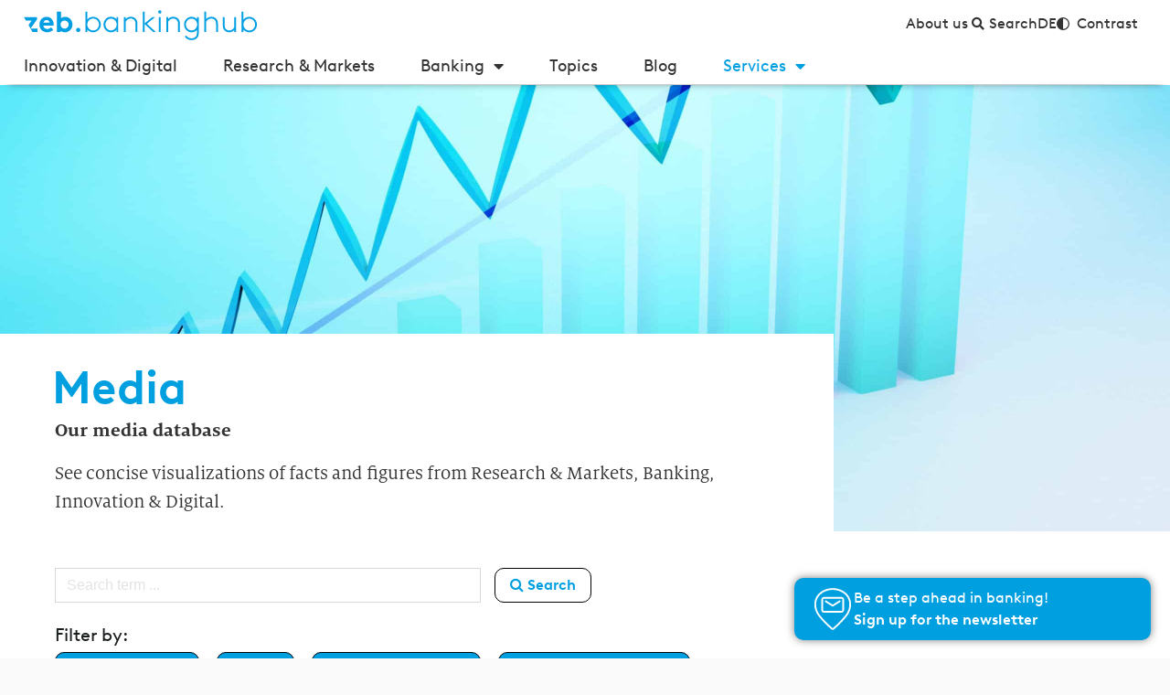

--- FILE ---
content_type: text/html; charset=UTF-8
request_url: https://www.bankinghub.eu/media
body_size: 96553
content:
<!DOCTYPE html>
<html lang="en-US" prefix="og: http://ogp.me/ns#">
<head> <script>
var gform;gform||(document.addEventListener("gform_main_scripts_loaded",function(){gform.scriptsLoaded=!0}),document.addEventListener("gform/theme/scripts_loaded",function(){gform.themeScriptsLoaded=!0}),window.addEventListener("DOMContentLoaded",function(){gform.domLoaded=!0}),gform={domLoaded:!1,scriptsLoaded:!1,themeScriptsLoaded:!1,isFormEditor:()=>"function"==typeof InitializeEditor,callIfLoaded:function(o){return!(!gform.domLoaded||!gform.scriptsLoaded||!gform.themeScriptsLoaded&&!gform.isFormEditor()||(gform.isFormEditor()&&console.warn("The use of gform.initializeOnLoaded() is deprecated in the form editor context and will be removed in Gravity Forms 3.1."),o(),0))},initializeOnLoaded:function(o){gform.callIfLoaded(o)||(document.addEventListener("gform_main_scripts_loaded",()=>{gform.scriptsLoaded=!0,gform.callIfLoaded(o)}),document.addEventListener("gform/theme/scripts_loaded",()=>{gform.themeScriptsLoaded=!0,gform.callIfLoaded(o)}),window.addEventListener("DOMContentLoaded",()=>{gform.domLoaded=!0,gform.callIfLoaded(o)}))},hooks:{action:{},filter:{}},addAction:function(o,r,e,t){gform.addHook("action",o,r,e,t)},addFilter:function(o,r,e,t){gform.addHook("filter",o,r,e,t)},doAction:function(o){gform.doHook("action",o,arguments)},applyFilters:function(o){return gform.doHook("filter",o,arguments)},removeAction:function(o,r){gform.removeHook("action",o,r)},removeFilter:function(o,r,e){gform.removeHook("filter",o,r,e)},addHook:function(o,r,e,t,n){null==gform.hooks[o][r]&&(gform.hooks[o][r]=[]);var d=gform.hooks[o][r];null==n&&(n=r+"_"+d.length),gform.hooks[o][r].push({tag:n,callable:e,priority:t=null==t?10:t})},doHook:function(r,o,e){var t;if(e=Array.prototype.slice.call(e,1),null!=gform.hooks[r][o]&&((o=gform.hooks[r][o]).sort(function(o,r){return o.priority-r.priority}),o.forEach(function(o){"function"!=typeof(t=o.callable)&&(t=window[t]),"action"==r?t.apply(null,e):e[0]=t.apply(null,e)})),"filter"==r)return e[0]},removeHook:function(o,r,t,n){var e;null!=gform.hooks[o][r]&&(e=(e=gform.hooks[o][r]).filter(function(o,r,e){return!!(null!=n&&n!=o.tag||null!=t&&t!=o.priority)}),gform.hooks[o][r]=e)}});
</script>
<meta charset="UTF-8"><script>if(navigator.userAgent.match(/MSIE|Internet Explorer/i)||navigator.userAgent.match(/Trident\/7\..*?rv:11/i)){var href=document.location.href;if(!href.match(/[?&]nowprocket/)){if(href.indexOf("?")==-1){if(href.indexOf("#")==-1){document.location.href=href+"?nowprocket=1"}else{document.location.href=href.replace("#","?nowprocket=1#")}}else{if(href.indexOf("#")==-1){document.location.href=href+"&nowprocket=1"}else{document.location.href=href.replace("#","&nowprocket=1#")}}}}</script><script>(()=>{class RocketLazyLoadScripts{constructor(){this.v="2.0.4",this.userEvents=["keydown","keyup","mousedown","mouseup","mousemove","mouseover","mouseout","touchmove","touchstart","touchend","touchcancel","wheel","click","dblclick","input"],this.attributeEvents=["onblur","onclick","oncontextmenu","ondblclick","onfocus","onmousedown","onmouseenter","onmouseleave","onmousemove","onmouseout","onmouseover","onmouseup","onmousewheel","onscroll","onsubmit"]}async t(){this.i(),this.o(),/iP(ad|hone)/.test(navigator.userAgent)&&this.h(),this.u(),this.l(this),this.m(),this.k(this),this.p(this),this._(),await Promise.all([this.R(),this.L()]),this.lastBreath=Date.now(),this.S(this),this.P(),this.D(),this.O(),this.M(),await this.C(this.delayedScripts.normal),await this.C(this.delayedScripts.defer),await this.C(this.delayedScripts.async),await this.T(),await this.F(),await this.j(),await this.A(),window.dispatchEvent(new Event("rocket-allScriptsLoaded")),this.everythingLoaded=!0,this.lastTouchEnd&&await new Promise(t=>setTimeout(t,500-Date.now()+this.lastTouchEnd)),this.I(),this.H(),this.U(),this.W()}i(){this.CSPIssue=sessionStorage.getItem("rocketCSPIssue"),document.addEventListener("securitypolicyviolation",t=>{this.CSPIssue||"script-src-elem"!==t.violatedDirective||"data"!==t.blockedURI||(this.CSPIssue=!0,sessionStorage.setItem("rocketCSPIssue",!0))},{isRocket:!0})}o(){window.addEventListener("pageshow",t=>{this.persisted=t.persisted,this.realWindowLoadedFired=!0},{isRocket:!0}),window.addEventListener("pagehide",()=>{this.onFirstUserAction=null},{isRocket:!0})}h(){let t;function e(e){t=e}window.addEventListener("touchstart",e,{isRocket:!0}),window.addEventListener("touchend",function i(o){o.changedTouches[0]&&t.changedTouches[0]&&Math.abs(o.changedTouches[0].pageX-t.changedTouches[0].pageX)<10&&Math.abs(o.changedTouches[0].pageY-t.changedTouches[0].pageY)<10&&o.timeStamp-t.timeStamp<200&&(window.removeEventListener("touchstart",e,{isRocket:!0}),window.removeEventListener("touchend",i,{isRocket:!0}),"INPUT"===o.target.tagName&&"text"===o.target.type||(o.target.dispatchEvent(new TouchEvent("touchend",{target:o.target,bubbles:!0})),o.target.dispatchEvent(new MouseEvent("mouseover",{target:o.target,bubbles:!0})),o.target.dispatchEvent(new PointerEvent("click",{target:o.target,bubbles:!0,cancelable:!0,detail:1,clientX:o.changedTouches[0].clientX,clientY:o.changedTouches[0].clientY})),event.preventDefault()))},{isRocket:!0})}q(t){this.userActionTriggered||("mousemove"!==t.type||this.firstMousemoveIgnored?"keyup"===t.type||"mouseover"===t.type||"mouseout"===t.type||(this.userActionTriggered=!0,this.onFirstUserAction&&this.onFirstUserAction()):this.firstMousemoveIgnored=!0),"click"===t.type&&t.preventDefault(),t.stopPropagation(),t.stopImmediatePropagation(),"touchstart"===this.lastEvent&&"touchend"===t.type&&(this.lastTouchEnd=Date.now()),"click"===t.type&&(this.lastTouchEnd=0),this.lastEvent=t.type,t.composedPath&&t.composedPath()[0].getRootNode()instanceof ShadowRoot&&(t.rocketTarget=t.composedPath()[0]),this.savedUserEvents.push(t)}u(){this.savedUserEvents=[],this.userEventHandler=this.q.bind(this),this.userEvents.forEach(t=>window.addEventListener(t,this.userEventHandler,{passive:!1,isRocket:!0})),document.addEventListener("visibilitychange",this.userEventHandler,{isRocket:!0})}U(){this.userEvents.forEach(t=>window.removeEventListener(t,this.userEventHandler,{passive:!1,isRocket:!0})),document.removeEventListener("visibilitychange",this.userEventHandler,{isRocket:!0}),this.savedUserEvents.forEach(t=>{(t.rocketTarget||t.target).dispatchEvent(new window[t.constructor.name](t.type,t))})}m(){const t="return false",e=Array.from(this.attributeEvents,t=>"data-rocket-"+t),i="["+this.attributeEvents.join("],[")+"]",o="[data-rocket-"+this.attributeEvents.join("],[data-rocket-")+"]",s=(e,i,o)=>{o&&o!==t&&(e.setAttribute("data-rocket-"+i,o),e["rocket"+i]=new Function("event",o),e.setAttribute(i,t))};new MutationObserver(t=>{for(const n of t)"attributes"===n.type&&(n.attributeName.startsWith("data-rocket-")||this.everythingLoaded?n.attributeName.startsWith("data-rocket-")&&this.everythingLoaded&&this.N(n.target,n.attributeName.substring(12)):s(n.target,n.attributeName,n.target.getAttribute(n.attributeName))),"childList"===n.type&&n.addedNodes.forEach(t=>{if(t.nodeType===Node.ELEMENT_NODE)if(this.everythingLoaded)for(const i of[t,...t.querySelectorAll(o)])for(const t of i.getAttributeNames())e.includes(t)&&this.N(i,t.substring(12));else for(const e of[t,...t.querySelectorAll(i)])for(const t of e.getAttributeNames())this.attributeEvents.includes(t)&&s(e,t,e.getAttribute(t))})}).observe(document,{subtree:!0,childList:!0,attributeFilter:[...this.attributeEvents,...e]})}I(){this.attributeEvents.forEach(t=>{document.querySelectorAll("[data-rocket-"+t+"]").forEach(e=>{this.N(e,t)})})}N(t,e){const i=t.getAttribute("data-rocket-"+e);i&&(t.setAttribute(e,i),t.removeAttribute("data-rocket-"+e))}k(t){Object.defineProperty(HTMLElement.prototype,"onclick",{get(){return this.rocketonclick||null},set(e){this.rocketonclick=e,this.setAttribute(t.everythingLoaded?"onclick":"data-rocket-onclick","this.rocketonclick(event)")}})}S(t){function e(e,i){let o=e[i];e[i]=null,Object.defineProperty(e,i,{get:()=>o,set(s){t.everythingLoaded?o=s:e["rocket"+i]=o=s}})}e(document,"onreadystatechange"),e(window,"onload"),e(window,"onpageshow");try{Object.defineProperty(document,"readyState",{get:()=>t.rocketReadyState,set(e){t.rocketReadyState=e},configurable:!0}),document.readyState="loading"}catch(t){console.log("WPRocket DJE readyState conflict, bypassing")}}l(t){this.originalAddEventListener=EventTarget.prototype.addEventListener,this.originalRemoveEventListener=EventTarget.prototype.removeEventListener,this.savedEventListeners=[],EventTarget.prototype.addEventListener=function(e,i,o){o&&o.isRocket||!t.B(e,this)&&!t.userEvents.includes(e)||t.B(e,this)&&!t.userActionTriggered||e.startsWith("rocket-")||t.everythingLoaded?t.originalAddEventListener.call(this,e,i,o):(t.savedEventListeners.push({target:this,remove:!1,type:e,func:i,options:o}),"mouseenter"!==e&&"mouseleave"!==e||t.originalAddEventListener.call(this,e,t.savedUserEvents.push,o))},EventTarget.prototype.removeEventListener=function(e,i,o){o&&o.isRocket||!t.B(e,this)&&!t.userEvents.includes(e)||t.B(e,this)&&!t.userActionTriggered||e.startsWith("rocket-")||t.everythingLoaded?t.originalRemoveEventListener.call(this,e,i,o):t.savedEventListeners.push({target:this,remove:!0,type:e,func:i,options:o})}}J(t,e){this.savedEventListeners=this.savedEventListeners.filter(i=>{let o=i.type,s=i.target||window;return e!==o||t!==s||(this.B(o,s)&&(i.type="rocket-"+o),this.$(i),!1)})}H(){EventTarget.prototype.addEventListener=this.originalAddEventListener,EventTarget.prototype.removeEventListener=this.originalRemoveEventListener,this.savedEventListeners.forEach(t=>this.$(t))}$(t){t.remove?this.originalRemoveEventListener.call(t.target,t.type,t.func,t.options):this.originalAddEventListener.call(t.target,t.type,t.func,t.options)}p(t){let e;function i(e){return t.everythingLoaded?e:e.split(" ").map(t=>"load"===t||t.startsWith("load.")?"rocket-jquery-load":t).join(" ")}function o(o){function s(e){const s=o.fn[e];o.fn[e]=o.fn.init.prototype[e]=function(){return this[0]===window&&t.userActionTriggered&&("string"==typeof arguments[0]||arguments[0]instanceof String?arguments[0]=i(arguments[0]):"object"==typeof arguments[0]&&Object.keys(arguments[0]).forEach(t=>{const e=arguments[0][t];delete arguments[0][t],arguments[0][i(t)]=e})),s.apply(this,arguments),this}}if(o&&o.fn&&!t.allJQueries.includes(o)){const e={DOMContentLoaded:[],"rocket-DOMContentLoaded":[]};for(const t in e)document.addEventListener(t,()=>{e[t].forEach(t=>t())},{isRocket:!0});o.fn.ready=o.fn.init.prototype.ready=function(i){function s(){parseInt(o.fn.jquery)>2?setTimeout(()=>i.bind(document)(o)):i.bind(document)(o)}return"function"==typeof i&&(t.realDomReadyFired?!t.userActionTriggered||t.fauxDomReadyFired?s():e["rocket-DOMContentLoaded"].push(s):e.DOMContentLoaded.push(s)),o([])},s("on"),s("one"),s("off"),t.allJQueries.push(o)}e=o}t.allJQueries=[],o(window.jQuery),Object.defineProperty(window,"jQuery",{get:()=>e,set(t){o(t)}})}P(){const t=new Map;document.write=document.writeln=function(e){const i=document.currentScript,o=document.createRange(),s=i.parentElement;let n=t.get(i);void 0===n&&(n=i.nextSibling,t.set(i,n));const c=document.createDocumentFragment();o.setStart(c,0),c.appendChild(o.createContextualFragment(e)),s.insertBefore(c,n)}}async R(){return new Promise(t=>{this.userActionTriggered?t():this.onFirstUserAction=t})}async L(){return new Promise(t=>{document.addEventListener("DOMContentLoaded",()=>{this.realDomReadyFired=!0,t()},{isRocket:!0})})}async j(){return this.realWindowLoadedFired?Promise.resolve():new Promise(t=>{window.addEventListener("load",t,{isRocket:!0})})}M(){this.pendingScripts=[];this.scriptsMutationObserver=new MutationObserver(t=>{for(const e of t)e.addedNodes.forEach(t=>{"SCRIPT"!==t.tagName||t.noModule||t.isWPRocket||this.pendingScripts.push({script:t,promise:new Promise(e=>{const i=()=>{const i=this.pendingScripts.findIndex(e=>e.script===t);i>=0&&this.pendingScripts.splice(i,1),e()};t.addEventListener("load",i,{isRocket:!0}),t.addEventListener("error",i,{isRocket:!0}),setTimeout(i,1e3)})})})}),this.scriptsMutationObserver.observe(document,{childList:!0,subtree:!0})}async F(){await this.X(),this.pendingScripts.length?(await this.pendingScripts[0].promise,await this.F()):this.scriptsMutationObserver.disconnect()}D(){this.delayedScripts={normal:[],async:[],defer:[]},document.querySelectorAll("script[type$=rocketlazyloadscript]").forEach(t=>{t.hasAttribute("data-rocket-src")?t.hasAttribute("async")&&!1!==t.async?this.delayedScripts.async.push(t):t.hasAttribute("defer")&&!1!==t.defer||"module"===t.getAttribute("data-rocket-type")?this.delayedScripts.defer.push(t):this.delayedScripts.normal.push(t):this.delayedScripts.normal.push(t)})}async _(){await this.L();let t=[];document.querySelectorAll("script[type$=rocketlazyloadscript][data-rocket-src]").forEach(e=>{let i=e.getAttribute("data-rocket-src");if(i&&!i.startsWith("data:")){i.startsWith("//")&&(i=location.protocol+i);try{const o=new URL(i).origin;o!==location.origin&&t.push({src:o,crossOrigin:e.crossOrigin||"module"===e.getAttribute("data-rocket-type")})}catch(t){}}}),t=[...new Map(t.map(t=>[JSON.stringify(t),t])).values()],this.Y(t,"preconnect")}async G(t){if(await this.K(),!0!==t.noModule||!("noModule"in HTMLScriptElement.prototype))return new Promise(e=>{let i;function o(){(i||t).setAttribute("data-rocket-status","executed"),e()}try{if(navigator.userAgent.includes("Firefox/")||""===navigator.vendor||this.CSPIssue)i=document.createElement("script"),[...t.attributes].forEach(t=>{let e=t.nodeName;"type"!==e&&("data-rocket-type"===e&&(e="type"),"data-rocket-src"===e&&(e="src"),i.setAttribute(e,t.nodeValue))}),t.text&&(i.text=t.text),t.nonce&&(i.nonce=t.nonce),i.hasAttribute("src")?(i.addEventListener("load",o,{isRocket:!0}),i.addEventListener("error",()=>{i.setAttribute("data-rocket-status","failed-network"),e()},{isRocket:!0}),setTimeout(()=>{i.isConnected||e()},1)):(i.text=t.text,o()),i.isWPRocket=!0,t.parentNode.replaceChild(i,t);else{const i=t.getAttribute("data-rocket-type"),s=t.getAttribute("data-rocket-src");i?(t.type=i,t.removeAttribute("data-rocket-type")):t.removeAttribute("type"),t.addEventListener("load",o,{isRocket:!0}),t.addEventListener("error",i=>{this.CSPIssue&&i.target.src.startsWith("data:")?(console.log("WPRocket: CSP fallback activated"),t.removeAttribute("src"),this.G(t).then(e)):(t.setAttribute("data-rocket-status","failed-network"),e())},{isRocket:!0}),s?(t.fetchPriority="high",t.removeAttribute("data-rocket-src"),t.src=s):t.src="data:text/javascript;base64,"+window.btoa(unescape(encodeURIComponent(t.text)))}}catch(i){t.setAttribute("data-rocket-status","failed-transform"),e()}});t.setAttribute("data-rocket-status","skipped")}async C(t){const e=t.shift();return e?(e.isConnected&&await this.G(e),this.C(t)):Promise.resolve()}O(){this.Y([...this.delayedScripts.normal,...this.delayedScripts.defer,...this.delayedScripts.async],"preload")}Y(t,e){this.trash=this.trash||[];let i=!0;var o=document.createDocumentFragment();t.forEach(t=>{const s=t.getAttribute&&t.getAttribute("data-rocket-src")||t.src;if(s&&!s.startsWith("data:")){const n=document.createElement("link");n.href=s,n.rel=e,"preconnect"!==e&&(n.as="script",n.fetchPriority=i?"high":"low"),t.getAttribute&&"module"===t.getAttribute("data-rocket-type")&&(n.crossOrigin=!0),t.crossOrigin&&(n.crossOrigin=t.crossOrigin),t.integrity&&(n.integrity=t.integrity),t.nonce&&(n.nonce=t.nonce),o.appendChild(n),this.trash.push(n),i=!1}}),document.head.appendChild(o)}W(){this.trash.forEach(t=>t.remove())}async T(){try{document.readyState="interactive"}catch(t){}this.fauxDomReadyFired=!0;try{await this.K(),this.J(document,"readystatechange"),document.dispatchEvent(new Event("rocket-readystatechange")),await this.K(),document.rocketonreadystatechange&&document.rocketonreadystatechange(),await this.K(),this.J(document,"DOMContentLoaded"),document.dispatchEvent(new Event("rocket-DOMContentLoaded")),await this.K(),this.J(window,"DOMContentLoaded"),window.dispatchEvent(new Event("rocket-DOMContentLoaded"))}catch(t){console.error(t)}}async A(){try{document.readyState="complete"}catch(t){}try{await this.K(),this.J(document,"readystatechange"),document.dispatchEvent(new Event("rocket-readystatechange")),await this.K(),document.rocketonreadystatechange&&document.rocketonreadystatechange(),await this.K(),this.J(window,"load"),window.dispatchEvent(new Event("rocket-load")),await this.K(),window.rocketonload&&window.rocketonload(),await this.K(),this.allJQueries.forEach(t=>t(window).trigger("rocket-jquery-load")),await this.K(),this.J(window,"pageshow");const t=new Event("rocket-pageshow");t.persisted=this.persisted,window.dispatchEvent(t),await this.K(),window.rocketonpageshow&&window.rocketonpageshow({persisted:this.persisted})}catch(t){console.error(t)}}async K(){Date.now()-this.lastBreath>45&&(await this.X(),this.lastBreath=Date.now())}async X(){return document.hidden?new Promise(t=>setTimeout(t)):new Promise(t=>requestAnimationFrame(t))}B(t,e){return e===document&&"readystatechange"===t||(e===document&&"DOMContentLoaded"===t||(e===window&&"DOMContentLoaded"===t||(e===window&&"load"===t||e===window&&"pageshow"===t)))}static run(){(new RocketLazyLoadScripts).t()}}RocketLazyLoadScripts.run()})();</script>
	
	<meta name="viewport" content="width=device-width, initial-scale=1.0, viewport-fit=cover" />		<meta name='robots' content='index, follow, max-image-preview:large, max-snippet:-1, max-video-preview:-1' />
	<style></style>
	
	<!-- This site is optimized with the Yoast SEO plugin v26.6 - https://yoast.com/wordpress/plugins/seo/ -->
	<title>Mediathek Archive | BankingHub</title>
<link data-rocket-prefetch href="https://www.google-analytics.com" rel="dns-prefetch">
<link data-rocket-prefetch href="https://www.googletagmanager.com" rel="dns-prefetch">
<link crossorigin data-rocket-preload as="font" href="https://www.bankinghub.eu/wp-content/themes/bankinghub/dist/fonts/BrownLLSub-RegularSubset.woff2" rel="preload">
<link crossorigin data-rocket-preload as="font" href="https://www.bankinghub.eu/wp-content/plugins/elementor/assets/lib/font-awesome/webfonts/fa-solid-900.woff2" rel="preload">
<link crossorigin data-rocket-preload as="font" href="https://www.bankinghub.eu/wp-content/themes/bankinghub/dist/fonts/ce6e9cab-c9f4-4fa2-a193-0cdcd875d1c3.woff2" rel="preload">
<style id="wpr-usedcss">img:is([sizes=auto i],[sizes^="auto," i]){contain-intrinsic-size:3000px 1500px}img.emoji{display:inline!important;border:none!important;box-shadow:none!important;height:1em!important;width:1em!important;margin:0 .07em!important;vertical-align:-.1em!important;background:0 0!important;padding:0!important}:where(.wp-block-button__link){border-radius:9999px;box-shadow:none;padding:calc(.667em + 2px) calc(1.333em + 2px);text-decoration:none}:root :where(.wp-block-button .wp-block-button__link.is-style-outline),:root :where(.wp-block-button.is-style-outline>.wp-block-button__link){border:2px solid;padding:.667em 1.333em}:root :where(.wp-block-button .wp-block-button__link.is-style-outline:not(.has-text-color)),:root :where(.wp-block-button.is-style-outline>.wp-block-button__link:not(.has-text-color)){color:currentColor}:root :where(.wp-block-button .wp-block-button__link.is-style-outline:not(.has-background)),:root :where(.wp-block-button.is-style-outline>.wp-block-button__link:not(.has-background)){background-color:initial;background-image:none}:where(.wp-block-calendar table:not(.has-background) th){background:#ddd}:where(.wp-block-columns){margin-bottom:1.75em}:where(.wp-block-columns.has-background){padding:1.25em 2.375em}:where(.wp-block-post-comments input[type=submit]){border:none}:where(.wp-block-cover-image:not(.has-text-color)),:where(.wp-block-cover:not(.has-text-color)){color:#fff}:where(.wp-block-cover-image.is-light:not(.has-text-color)),:where(.wp-block-cover.is-light:not(.has-text-color)){color:#000}:root :where(.wp-block-cover h1:not(.has-text-color)),:root :where(.wp-block-cover h2:not(.has-text-color)),:root :where(.wp-block-cover h3:not(.has-text-color)),:root :where(.wp-block-cover h4:not(.has-text-color)),:root :where(.wp-block-cover h5:not(.has-text-color)),:root :where(.wp-block-cover h6:not(.has-text-color)),:root :where(.wp-block-cover p:not(.has-text-color)){color:inherit}:where(.wp-block-file){margin-bottom:1.5em}:where(.wp-block-file__button){border-radius:2em;display:inline-block;padding:.5em 1em}:where(.wp-block-file__button):is(a):active,:where(.wp-block-file__button):is(a):focus,:where(.wp-block-file__button):is(a):hover,:where(.wp-block-file__button):is(a):visited{box-shadow:none;color:#fff;opacity:.85;text-decoration:none}:where(.wp-block-group.wp-block-group-is-layout-constrained){position:relative}:root :where(.wp-block-image.is-style-rounded img,.wp-block-image .is-style-rounded img){border-radius:9999px}:where(.wp-block-latest-comments:not([style*=line-height] .wp-block-latest-comments__comment)){line-height:1.1}:where(.wp-block-latest-comments:not([style*=line-height] .wp-block-latest-comments__comment-excerpt p)){line-height:1.8}:root :where(.wp-block-latest-posts.is-grid){padding:0}:root :where(.wp-block-latest-posts.wp-block-latest-posts__list){padding-left:0}ol,ul{box-sizing:border-box}:root :where(.wp-block-list.has-background){padding:1.25em 2.375em}:where(.wp-block-navigation.has-background .wp-block-navigation-item a:not(.wp-element-button)),:where(.wp-block-navigation.has-background .wp-block-navigation-submenu a:not(.wp-element-button)){padding:.5em 1em}:where(.wp-block-navigation .wp-block-navigation__submenu-container .wp-block-navigation-item a:not(.wp-element-button)),:where(.wp-block-navigation .wp-block-navigation__submenu-container .wp-block-navigation-submenu a:not(.wp-element-button)),:where(.wp-block-navigation .wp-block-navigation__submenu-container .wp-block-navigation-submenu button.wp-block-navigation-item__content),:where(.wp-block-navigation .wp-block-navigation__submenu-container .wp-block-pages-list__item button.wp-block-navigation-item__content){padding:.5em 1em}:root :where(p.has-background){padding:1.25em 2.375em}:where(p.has-text-color:not(.has-link-color)) a{color:inherit}:where(.wp-block-post-comments-form) input:not([type=submit]),:where(.wp-block-post-comments-form) textarea{border:1px solid #949494;font-family:inherit;font-size:1em}:where(.wp-block-post-comments-form) input:where(:not([type=submit]):not([type=checkbox])),:where(.wp-block-post-comments-form) textarea{padding:calc(.667em + 2px)}:where(.wp-block-post-excerpt){box-sizing:border-box;margin-bottom:var(--wp--style--block-gap);margin-top:var(--wp--style--block-gap)}:where(.wp-block-preformatted.has-background){padding:1.25em 2.375em}:where(.wp-block-search__button){border:1px solid #ccc;padding:6px 10px}:where(.wp-block-search__input){font-family:inherit;font-size:inherit;font-style:inherit;font-weight:inherit;letter-spacing:inherit;line-height:inherit;text-transform:inherit}:where(.wp-block-search__button-inside .wp-block-search__inside-wrapper){border:1px solid #949494;box-sizing:border-box;padding:4px}:where(.wp-block-search__button-inside .wp-block-search__inside-wrapper) .wp-block-search__input{border:none;border-radius:0;padding:0 4px}:where(.wp-block-search__button-inside .wp-block-search__inside-wrapper) .wp-block-search__input:focus{outline:0}:where(.wp-block-search__button-inside .wp-block-search__inside-wrapper) :where(.wp-block-search__button){padding:4px 8px}:root :where(.wp-block-separator.is-style-dots){height:auto;line-height:1;text-align:center}:root :where(.wp-block-separator.is-style-dots):before{color:currentColor;content:"···";font-family:serif;font-size:1.5em;letter-spacing:2em;padding-left:2em}:root :where(.wp-block-site-logo.is-style-rounded){border-radius:9999px}:where(.wp-block-social-links:not(.is-style-logos-only)) .wp-social-link{background-color:#f0f0f0;color:#444}:where(.wp-block-social-links:not(.is-style-logos-only)) .wp-social-link-amazon{background-color:#f90;color:#fff}:where(.wp-block-social-links:not(.is-style-logos-only)) .wp-social-link-bandcamp{background-color:#1ea0c3;color:#fff}:where(.wp-block-social-links:not(.is-style-logos-only)) .wp-social-link-behance{background-color:#0757fe;color:#fff}:where(.wp-block-social-links:not(.is-style-logos-only)) .wp-social-link-bluesky{background-color:#0a7aff;color:#fff}:where(.wp-block-social-links:not(.is-style-logos-only)) .wp-social-link-codepen{background-color:#1e1f26;color:#fff}:where(.wp-block-social-links:not(.is-style-logos-only)) .wp-social-link-deviantart{background-color:#02e49b;color:#fff}:where(.wp-block-social-links:not(.is-style-logos-only)) .wp-social-link-discord{background-color:#5865f2;color:#fff}:where(.wp-block-social-links:not(.is-style-logos-only)) .wp-social-link-dribbble{background-color:#e94c89;color:#fff}:where(.wp-block-social-links:not(.is-style-logos-only)) .wp-social-link-dropbox{background-color:#4280ff;color:#fff}:where(.wp-block-social-links:not(.is-style-logos-only)) .wp-social-link-etsy{background-color:#f45800;color:#fff}:where(.wp-block-social-links:not(.is-style-logos-only)) .wp-social-link-facebook{background-color:#0866ff;color:#fff}:where(.wp-block-social-links:not(.is-style-logos-only)) .wp-social-link-fivehundredpx{background-color:#000;color:#fff}:where(.wp-block-social-links:not(.is-style-logos-only)) .wp-social-link-flickr{background-color:#0461dd;color:#fff}:where(.wp-block-social-links:not(.is-style-logos-only)) .wp-social-link-foursquare{background-color:#e65678;color:#fff}:where(.wp-block-social-links:not(.is-style-logos-only)) .wp-social-link-github{background-color:#24292d;color:#fff}:where(.wp-block-social-links:not(.is-style-logos-only)) .wp-social-link-goodreads{background-color:#eceadd;color:#382110}:where(.wp-block-social-links:not(.is-style-logos-only)) .wp-social-link-google{background-color:#ea4434;color:#fff}:where(.wp-block-social-links:not(.is-style-logos-only)) .wp-social-link-gravatar{background-color:#1d4fc4;color:#fff}:where(.wp-block-social-links:not(.is-style-logos-only)) .wp-social-link-instagram{background-color:#f00075;color:#fff}:where(.wp-block-social-links:not(.is-style-logos-only)) .wp-social-link-lastfm{background-color:#e21b24;color:#fff}:where(.wp-block-social-links:not(.is-style-logos-only)) .wp-social-link-linkedin{background-color:#0d66c2;color:#fff}:where(.wp-block-social-links:not(.is-style-logos-only)) .wp-social-link-mastodon{background-color:#3288d4;color:#fff}:where(.wp-block-social-links:not(.is-style-logos-only)) .wp-social-link-medium{background-color:#000;color:#fff}:where(.wp-block-social-links:not(.is-style-logos-only)) .wp-social-link-meetup{background-color:#f6405f;color:#fff}:where(.wp-block-social-links:not(.is-style-logos-only)) .wp-social-link-patreon{background-color:#000;color:#fff}:where(.wp-block-social-links:not(.is-style-logos-only)) .wp-social-link-pinterest{background-color:#e60122;color:#fff}:where(.wp-block-social-links:not(.is-style-logos-only)) .wp-social-link-pocket{background-color:#ef4155;color:#fff}:where(.wp-block-social-links:not(.is-style-logos-only)) .wp-social-link-reddit{background-color:#ff4500;color:#fff}:where(.wp-block-social-links:not(.is-style-logos-only)) .wp-social-link-skype{background-color:#0478d7;color:#fff}:where(.wp-block-social-links:not(.is-style-logos-only)) .wp-social-link-snapchat{background-color:#fefc00;color:#fff;stroke:#000}:where(.wp-block-social-links:not(.is-style-logos-only)) .wp-social-link-soundcloud{background-color:#ff5600;color:#fff}:where(.wp-block-social-links:not(.is-style-logos-only)) .wp-social-link-spotify{background-color:#1bd760;color:#fff}:where(.wp-block-social-links:not(.is-style-logos-only)) .wp-social-link-telegram{background-color:#2aabee;color:#fff}:where(.wp-block-social-links:not(.is-style-logos-only)) .wp-social-link-threads{background-color:#000;color:#fff}:where(.wp-block-social-links:not(.is-style-logos-only)) .wp-social-link-tiktok{background-color:#000;color:#fff}:where(.wp-block-social-links:not(.is-style-logos-only)) .wp-social-link-tumblr{background-color:#011835;color:#fff}:where(.wp-block-social-links:not(.is-style-logos-only)) .wp-social-link-twitch{background-color:#6440a4;color:#fff}:where(.wp-block-social-links:not(.is-style-logos-only)) .wp-social-link-twitter{background-color:#1da1f2;color:#fff}:where(.wp-block-social-links:not(.is-style-logos-only)) .wp-social-link-vimeo{background-color:#1eb7ea;color:#fff}:where(.wp-block-social-links:not(.is-style-logos-only)) .wp-social-link-vk{background-color:#4680c2;color:#fff}:where(.wp-block-social-links:not(.is-style-logos-only)) .wp-social-link-wordpress{background-color:#3499cd;color:#fff}:where(.wp-block-social-links:not(.is-style-logos-only)) .wp-social-link-whatsapp{background-color:#25d366;color:#fff}:where(.wp-block-social-links:not(.is-style-logos-only)) .wp-social-link-x{background-color:#000;color:#fff}:where(.wp-block-social-links:not(.is-style-logos-only)) .wp-social-link-yelp{background-color:#d32422;color:#fff}:where(.wp-block-social-links:not(.is-style-logos-only)) .wp-social-link-youtube{background-color:red;color:#fff}:where(.wp-block-social-links.is-style-logos-only) .wp-social-link{background:0 0}:where(.wp-block-social-links.is-style-logos-only) .wp-social-link svg{height:1.25em;width:1.25em}:where(.wp-block-social-links.is-style-logos-only) .wp-social-link-amazon{color:#f90}:where(.wp-block-social-links.is-style-logos-only) .wp-social-link-bandcamp{color:#1ea0c3}:where(.wp-block-social-links.is-style-logos-only) .wp-social-link-behance{color:#0757fe}:where(.wp-block-social-links.is-style-logos-only) .wp-social-link-bluesky{color:#0a7aff}:where(.wp-block-social-links.is-style-logos-only) .wp-social-link-codepen{color:#1e1f26}:where(.wp-block-social-links.is-style-logos-only) .wp-social-link-deviantart{color:#02e49b}:where(.wp-block-social-links.is-style-logos-only) .wp-social-link-discord{color:#5865f2}:where(.wp-block-social-links.is-style-logos-only) .wp-social-link-dribbble{color:#e94c89}:where(.wp-block-social-links.is-style-logos-only) .wp-social-link-dropbox{color:#4280ff}:where(.wp-block-social-links.is-style-logos-only) .wp-social-link-etsy{color:#f45800}:where(.wp-block-social-links.is-style-logos-only) .wp-social-link-facebook{color:#0866ff}:where(.wp-block-social-links.is-style-logos-only) .wp-social-link-fivehundredpx{color:#000}:where(.wp-block-social-links.is-style-logos-only) .wp-social-link-flickr{color:#0461dd}:where(.wp-block-social-links.is-style-logos-only) .wp-social-link-foursquare{color:#e65678}:where(.wp-block-social-links.is-style-logos-only) .wp-social-link-github{color:#24292d}:where(.wp-block-social-links.is-style-logos-only) .wp-social-link-goodreads{color:#382110}:where(.wp-block-social-links.is-style-logos-only) .wp-social-link-google{color:#ea4434}:where(.wp-block-social-links.is-style-logos-only) .wp-social-link-gravatar{color:#1d4fc4}:where(.wp-block-social-links.is-style-logos-only) .wp-social-link-instagram{color:#f00075}:where(.wp-block-social-links.is-style-logos-only) .wp-social-link-lastfm{color:#e21b24}:where(.wp-block-social-links.is-style-logos-only) .wp-social-link-linkedin{color:#0d66c2}:where(.wp-block-social-links.is-style-logos-only) .wp-social-link-mastodon{color:#3288d4}:where(.wp-block-social-links.is-style-logos-only) .wp-social-link-medium{color:#000}:where(.wp-block-social-links.is-style-logos-only) .wp-social-link-meetup{color:#f6405f}:where(.wp-block-social-links.is-style-logos-only) .wp-social-link-patreon{color:#000}:where(.wp-block-social-links.is-style-logos-only) .wp-social-link-pinterest{color:#e60122}:where(.wp-block-social-links.is-style-logos-only) .wp-social-link-pocket{color:#ef4155}:where(.wp-block-social-links.is-style-logos-only) .wp-social-link-reddit{color:#ff4500}:where(.wp-block-social-links.is-style-logos-only) .wp-social-link-skype{color:#0478d7}:where(.wp-block-social-links.is-style-logos-only) .wp-social-link-snapchat{color:#fff;stroke:#000}:where(.wp-block-social-links.is-style-logos-only) .wp-social-link-soundcloud{color:#ff5600}:where(.wp-block-social-links.is-style-logos-only) .wp-social-link-spotify{color:#1bd760}:where(.wp-block-social-links.is-style-logos-only) .wp-social-link-telegram{color:#2aabee}:where(.wp-block-social-links.is-style-logos-only) .wp-social-link-threads{color:#000}:where(.wp-block-social-links.is-style-logos-only) .wp-social-link-tiktok{color:#000}:where(.wp-block-social-links.is-style-logos-only) .wp-social-link-tumblr{color:#011835}:where(.wp-block-social-links.is-style-logos-only) .wp-social-link-twitch{color:#6440a4}:where(.wp-block-social-links.is-style-logos-only) .wp-social-link-twitter{color:#1da1f2}:where(.wp-block-social-links.is-style-logos-only) .wp-social-link-vimeo{color:#1eb7ea}:where(.wp-block-social-links.is-style-logos-only) .wp-social-link-vk{color:#4680c2}:where(.wp-block-social-links.is-style-logos-only) .wp-social-link-whatsapp{color:#25d366}:where(.wp-block-social-links.is-style-logos-only) .wp-social-link-wordpress{color:#3499cd}:where(.wp-block-social-links.is-style-logos-only) .wp-social-link-x{color:#000}:where(.wp-block-social-links.is-style-logos-only) .wp-social-link-yelp{color:#d32422}:where(.wp-block-social-links.is-style-logos-only) .wp-social-link-youtube{color:red}:root :where(.wp-block-social-links .wp-social-link a){padding:.25em}:root :where(.wp-block-social-links.is-style-logos-only .wp-social-link a){padding:0}:root :where(.wp-block-social-links.is-style-pill-shape .wp-social-link a){padding-left:.6666666667em;padding-right:.6666666667em}:root :where(.wp-block-tag-cloud.is-style-outline){display:flex;flex-wrap:wrap;gap:1ch}:root :where(.wp-block-tag-cloud.is-style-outline a){border:1px solid;font-size:unset!important;margin-right:0;padding:1ch 2ch;text-decoration:none!important}:root :where(.wp-block-table-of-contents){box-sizing:border-box}:where(.wp-block-term-description){box-sizing:border-box;margin-bottom:var(--wp--style--block-gap);margin-top:var(--wp--style--block-gap)}:where(pre.wp-block-verse){font-family:inherit}:root{--wp--preset--font-size--normal:16px;--wp--preset--font-size--huge:42px}.screen-reader-text{border:0;clip-path:inset(50%);height:1px;margin:-1px;overflow:hidden;padding:0;position:absolute;width:1px;word-wrap:normal!important}.screen-reader-text:focus{background-color:#ddd;clip-path:none;color:#444;display:block;font-size:1em;height:auto;left:5px;line-height:normal;padding:15px 23px 14px;text-decoration:none;top:5px;width:auto;z-index:100000}html :where(.has-border-color){border-style:solid}html :where([style*=border-top-color]){border-top-style:solid}html :where([style*=border-right-color]){border-right-style:solid}html :where([style*=border-bottom-color]){border-bottom-style:solid}html :where([style*=border-left-color]){border-left-style:solid}html :where([style*=border-width]){border-style:solid}html :where([style*=border-top-width]){border-top-style:solid}html :where([style*=border-right-width]){border-right-style:solid}html :where([style*=border-bottom-width]){border-bottom-style:solid}html :where([style*=border-left-width]){border-left-style:solid}html :where(img[class*=wp-image-]){height:auto;max-width:100%}:where(figure){margin:0 0 1em}html :where(.is-position-sticky){--wp-admin--admin-bar--position-offset:var(--wp-admin--admin-bar--height,0px)}@media screen and (max-width:600px){html :where(.is-position-sticky){--wp-admin--admin-bar--position-offset:0px}}:root{--wp--preset--aspect-ratio--square:1;--wp--preset--aspect-ratio--4-3:4/3;--wp--preset--aspect-ratio--3-4:3/4;--wp--preset--aspect-ratio--3-2:3/2;--wp--preset--aspect-ratio--2-3:2/3;--wp--preset--aspect-ratio--16-9:16/9;--wp--preset--aspect-ratio--9-16:9/16;--wp--preset--color--black:#000000;--wp--preset--color--cyan-bluish-gray:#abb8c3;--wp--preset--color--white:#ffffff;--wp--preset--color--pale-pink:#f78da7;--wp--preset--color--vivid-red:#cf2e2e;--wp--preset--color--luminous-vivid-orange:#ff6900;--wp--preset--color--luminous-vivid-amber:#fcb900;--wp--preset--color--light-green-cyan:#7bdcb5;--wp--preset--color--vivid-green-cyan:#00d084;--wp--preset--color--pale-cyan-blue:#8ed1fc;--wp--preset--color--vivid-cyan-blue:#0693e3;--wp--preset--color--vivid-purple:#9b51e0;--wp--preset--gradient--vivid-cyan-blue-to-vivid-purple:linear-gradient(135deg,rgba(6, 147, 227, 1) 0%,rgb(155, 81, 224) 100%);--wp--preset--gradient--light-green-cyan-to-vivid-green-cyan:linear-gradient(135deg,rgb(122, 220, 180) 0%,rgb(0, 208, 130) 100%);--wp--preset--gradient--luminous-vivid-amber-to-luminous-vivid-orange:linear-gradient(135deg,rgba(252, 185, 0, 1) 0%,rgba(255, 105, 0, 1) 100%);--wp--preset--gradient--luminous-vivid-orange-to-vivid-red:linear-gradient(135deg,rgba(255, 105, 0, 1) 0%,rgb(207, 46, 46) 100%);--wp--preset--gradient--very-light-gray-to-cyan-bluish-gray:linear-gradient(135deg,rgb(238, 238, 238) 0%,rgb(169, 184, 195) 100%);--wp--preset--gradient--cool-to-warm-spectrum:linear-gradient(135deg,rgb(74, 234, 220) 0%,rgb(151, 120, 209) 20%,rgb(207, 42, 186) 40%,rgb(238, 44, 130) 60%,rgb(251, 105, 98) 80%,rgb(254, 248, 76) 100%);--wp--preset--gradient--blush-light-purple:linear-gradient(135deg,rgb(255, 206, 236) 0%,rgb(152, 150, 240) 100%);--wp--preset--gradient--blush-bordeaux:linear-gradient(135deg,rgb(254, 205, 165) 0%,rgb(254, 45, 45) 50%,rgb(107, 0, 62) 100%);--wp--preset--gradient--luminous-dusk:linear-gradient(135deg,rgb(255, 203, 112) 0%,rgb(199, 81, 192) 50%,rgb(65, 88, 208) 100%);--wp--preset--gradient--pale-ocean:linear-gradient(135deg,rgb(255, 245, 203) 0%,rgb(182, 227, 212) 50%,rgb(51, 167, 181) 100%);--wp--preset--gradient--electric-grass:linear-gradient(135deg,rgb(202, 248, 128) 0%,rgb(113, 206, 126) 100%);--wp--preset--gradient--midnight:linear-gradient(135deg,rgb(2, 3, 129) 0%,rgb(40, 116, 252) 100%);--wp--preset--font-size--small:13px;--wp--preset--font-size--medium:20px;--wp--preset--font-size--large:36px;--wp--preset--font-size--x-large:42px;--wp--preset--spacing--20:0.44rem;--wp--preset--spacing--30:0.67rem;--wp--preset--spacing--40:1rem;--wp--preset--spacing--50:1.5rem;--wp--preset--spacing--60:2.25rem;--wp--preset--spacing--70:3.38rem;--wp--preset--spacing--80:5.06rem;--wp--preset--shadow--natural:6px 6px 9px rgba(0, 0, 0, .2);--wp--preset--shadow--deep:12px 12px 50px rgba(0, 0, 0, .4);--wp--preset--shadow--sharp:6px 6px 0px rgba(0, 0, 0, .2);--wp--preset--shadow--outlined:6px 6px 0px -3px rgba(255, 255, 255, 1),6px 6px rgba(0, 0, 0, 1);--wp--preset--shadow--crisp:6px 6px 0px rgba(0, 0, 0, 1)}:where(.is-layout-flex){gap:.5em}:where(.is-layout-grid){gap:.5em}:where(.wp-block-post-template.is-layout-flex){gap:1.25em}:where(.wp-block-post-template.is-layout-grid){gap:1.25em}:where(.wp-block-columns.is-layout-flex){gap:2em}:where(.wp-block-columns.is-layout-grid){gap:2em}:root :where(.wp-block-pullquote){font-size:1.5em;line-height:1.6}.woocommerce .woocommerce-error .button,.woocommerce .woocommerce-message .button{float:right}.woocommerce img{height:auto;max-width:100%}.woocommerce div.product div.images{float:left;width:48%}.woocommerce div.product div.thumbnails::after,.woocommerce div.product div.thumbnails::before{content:" ";display:table}.woocommerce div.product div.thumbnails::after{clear:both}.woocommerce div.product div.thumbnails a{float:left;width:30.75%;margin-right:3.8%;margin-bottom:1em}.woocommerce div.product div.thumbnails a.last{margin-right:0}.woocommerce div.product div.thumbnails a.first{clear:both}.woocommerce div.product div.thumbnails.columns-1 a{width:100%;margin-right:0;float:none}.woocommerce div.product div.thumbnails.columns-2 a{width:48%}.woocommerce div.product div.thumbnails.columns-4 a{width:22.05%}.woocommerce div.product div.thumbnails.columns-5 a{width:16.9%}.woocommerce #content div.product div.summary,.woocommerce div.product div.summary{float:right;width:48%;clear:none}.woocommerce div.product .woocommerce-tabs{clear:both}.woocommerce div.product .woocommerce-tabs ul.tabs::after,.woocommerce div.product .woocommerce-tabs ul.tabs::before{content:" ";display:table}.woocommerce div.product .woocommerce-tabs ul.tabs::after{clear:both}.woocommerce div.product .woocommerce-tabs ul.tabs li{display:inline-block}.woocommerce #content div.product #reviews .comment::after,.woocommerce #content div.product #reviews .comment::before,.woocommerce div.product #reviews .comment::after,.woocommerce div.product #reviews .comment::before{content:" ";display:table}.woocommerce #content div.product #reviews .comment::after,.woocommerce div.product #reviews .comment::after{clear:both}.woocommerce #content div.product #reviews .comment img,.woocommerce div.product #reviews .comment img{float:right;height:auto}.woocommerce ul.products{clear:both}.woocommerce ul.products::after,.woocommerce ul.products::before{content:" ";display:table}.woocommerce ul.products::after{clear:both}.woocommerce ul.products li.product{float:left;margin:0 3.8% 2.992em 0;padding:0;position:relative;width:22.05%;margin-left:0}.woocommerce ul.products li.first{clear:both}.woocommerce ul.products li.last{margin-right:0}.woocommerce .woocommerce-result-count{float:left}.woocommerce .woocommerce-ordering{float:right}.woocommerce #content table.cart img,.woocommerce table.cart img{height:auto}.woocommerce #content table.cart td.actions,.woocommerce table.cart td.actions{text-align:right}.woocommerce form .password-input{display:flex;flex-direction:column;justify-content:center;position:relative}.woocommerce form .password-input input[type=password]{padding-right:2.5rem}.woocommerce form .password-input input::-ms-reveal{display:none}.woocommerce form .show-password-input{background-color:transparent;border-radius:0;border:0;color:var(--wc-form-color-text,#000);cursor:pointer;font-size:inherit;line-height:inherit;margin:0;padding:0;position:absolute;right:.7em;text-decoration:none;top:50%;transform:translateY(-50%);-moz-osx-font-smoothing:inherit;-webkit-appearance:none;-webkit-font-smoothing:inherit}.woocommerce form .show-password-input::before{background-repeat:no-repeat;background-size:cover;background-image:url('data:image/svg+xml,<svg width="20" height="20" viewBox="0 0 20 20" fill="none" xmlns="http://www.w3.org/2000/svg"><path d="M17.3 3.3C16.9 2.9 16.2 2.9 15.7 3.3L13.3 5.7C12.2437 5.3079 11.1267 5.1048 10 5.1C6.2 5.2 2.8 7.2 1 10.5C1.2 10.9 1.5 11.3 1.8 11.7C2.6 12.8 3.6 13.7 4.7 14.4L3 16.1C2.6 16.5 2.5 17.2 3 17.7C3.4 18.1 4.1 18.2 4.6 17.7L17.3 4.9C17.7 4.4 17.7 3.7 17.3 3.3ZM6.7 12.3L5.4 13.6C4.2 12.9 3.1 11.9 2.3 10.7C3.5 9 5.1 7.8 7 7.2C5.7 8.6 5.6 10.8 6.7 12.3ZM10.1 9C9.6 8.5 9.7 7.7 10.2 7.2C10.7 6.8 11.4 6.8 11.9 7.2L10.1 9ZM18.3 9.5C17.8 8.8 17.2 8.1 16.5 7.6L15.5 8.6C16.3 9.2 17 9.9 17.6 10.8C15.9 13.4 13 15 9.9 15H9.1L8.1 16C8.8 15.9 9.4 16 10 16C13.3 16 16.4 14.4 18.3 11.7C18.6 11.3 18.8 10.9 19.1 10.5C18.8 10.2 18.6 9.8 18.3 9.5ZM14 10L10 14C12.2 14 14 12.2 14 10Z" fill="%23111111"/></svg>');content:"";display:block;height:22px;width:22px}.woocommerce form .show-password-input.display-password::before{background-image:url('data:image/svg+xml,<svg width="20" height="20" viewBox="0 0 20 20" fill="none" xmlns="http://www.w3.org/2000/svg"><path d="M18.3 9.49999C15 4.89999 8.50002 3.79999 3.90002 7.19999C2.70002 8.09999 1.70002 9.29999 0.900024 10.6C1.10002 11 1.40002 11.4 1.70002 11.8C5.00002 16.4 11.3 17.4 15.9 14.2C16.8 13.5 17.6 12.8 18.3 11.8C18.6 11.4 18.8 11 19.1 10.6C18.8 10.2 18.6 9.79999 18.3 9.49999ZM10.1 7.19999C10.6 6.69999 11.4 6.69999 11.9 7.19999C12.4 7.69999 12.4 8.49999 11.9 8.99999C11.4 9.49999 10.6 9.49999 10.1 8.99999C9.60003 8.49999 9.60003 7.69999 10.1 7.19999ZM10 14.9C6.90002 14.9 4.00002 13.3 2.30002 10.7C3.50002 8.99999 5.10002 7.79999 7.00002 7.19999C6.30002 7.99999 6.00002 8.89999 6.00002 9.89999C6.00002 12.1 7.70002 14 10 14C12.2 14 14.1 12.3 14.1 9.99999V9.89999C14.1 8.89999 13.7 7.89999 13 7.19999C14.9 7.79999 16.5 8.99999 17.7 10.7C16 13.3 13.1 14.9 10 14.9Z" fill="%23111111"/></svg>')}:root{--woocommerce:#720eec;--wc-green:#7ad03a;--wc-red:#a00;--wc-orange:#ffba00;--wc-blue:#2ea2cc;--wc-primary:#720eec;--wc-primary-text:#fcfbfe;--wc-secondary:#e9e6ed;--wc-secondary-text:#515151;--wc-highlight:#958e09;--wc-highligh-text:white;--wc-content-bg:#fff;--wc-subtext:#767676;--wc-form-border-color:rgba(32, 7, 7, .8);--wc-form-border-radius:4px;--wc-form-border-width:1px}@keyframes spin{100%{transform:rotate(360deg)}}@font-face{font-display:swap;font-family:WooCommerce;src:url(https://www.bankinghub.eu/wp-content/plugins/woocommerce/assets/fonts/WooCommerce.woff2) format("woff2"),url(https://www.bankinghub.eu/wp-content/plugins/woocommerce/assets/fonts/WooCommerce.woff) format("woff"),url(https://www.bankinghub.eu/wp-content/plugins/woocommerce/assets/fonts/WooCommerce.ttf) format("truetype");font-weight:400;font-style:normal}.woocommerce-store-notice{position:absolute;top:0;left:0;right:0;margin:0;width:100%;font-size:1em;padding:1em 0;text-align:center;background-color:#720eec;color:#fcfbfe;z-index:99998;box-shadow:0 1px 1em rgba(0,0,0,.2);display:none}.woocommerce-store-notice a{color:#fcfbfe;text-decoration:underline}.screen-reader-text{clip:rect(1px,1px,1px,1px);height:1px;overflow:hidden;position:absolute!important;width:1px;word-wrap:normal!important}.clear{clear:both}.woocommerce .blockUI.blockOverlay{position:relative}.woocommerce .blockUI.blockOverlay::before{height:1em;width:1em;display:block;position:absolute;top:50%;left:50%;margin-left:-.5em;margin-top:-.5em;content:"";animation:1s ease-in-out infinite spin;background:url(https://www.bankinghub.eu/wp-content/plugins/woocommerce/assets/images/icons/loader.svg) center center;background-size:cover;line-height:1;text-align:center;font-size:2em;color:rgba(0,0,0,.75)}.woocommerce a.remove{display:block;font-size:1.5em;height:1em;width:1em;text-align:center;line-height:1;border-radius:100%;color:var(--wc-red)!important;text-decoration:none;font-weight:700;border:0}.woocommerce a.remove:hover{color:#fff!important;background:var(--wc-red)}.woocommerce div.product{margin-bottom:0;position:relative}.woocommerce div.product .product_title{clear:none;margin-top:0;padding:0}.woocommerce div.product p.price ins,.woocommerce div.product span.price ins{background:inherit;font-weight:700;display:inline-block}.woocommerce div.product p.price del,.woocommerce div.product span.price del{opacity:.7;display:inline-block}.woocommerce div.product p.stock{font-size:.92em}.woocommerce div.product .woocommerce-product-rating{margin-bottom:1.618em}.woocommerce div.product div.images{margin-bottom:2em}.woocommerce div.product div.images img{display:block;width:100%;height:auto;box-shadow:none}.woocommerce div.product div.images div.thumbnails{padding-top:1em}.woocommerce div.product div.images.woocommerce-product-gallery{position:relative}.woocommerce div.product div.images .woocommerce-product-gallery__wrapper{transition:all cubic-bezier(.795,-.035,0,1) .5s;margin:0;padding:0}.woocommerce div.product div.images .woocommerce-product-gallery__wrapper .zoomImg{background-color:#fff;opacity:0}.woocommerce div.product div.images .woocommerce-product-gallery__image--placeholder{border:1px solid #f2f2f2}.woocommerce div.product div.images .woocommerce-product-gallery__image:nth-child(n+2){width:25%;display:inline-block}.woocommerce div.product div.images .woocommerce-product-gallery__image a{display:block;outline-offset:-2px}.woocommerce div.product div.images .woocommerce-product-gallery__trigger{background:#fff;border:none;box-sizing:content-box;border-radius:100%;cursor:pointer;font-size:2em;height:36px;padding:0;position:absolute;right:.5em;text-indent:-9999px;top:.5em;width:36px;z-index:99}.woocommerce div.product div.images .woocommerce-product-gallery__trigger::before{border:2px solid #000;border-radius:100%;box-sizing:content-box;content:"";display:block;height:10px;left:9px;top:9px;position:absolute;width:10px}.woocommerce div.product div.images .woocommerce-product-gallery__trigger::after{background:#000;border-radius:6px;box-sizing:content-box;content:"";display:block;height:8px;left:22px;position:absolute;top:19px;transform:rotate(-45deg);width:2px}.woocommerce div.product div.images .woocommerce-product-gallery__trigger span[aria-hidden=true]{border:0;clip-path:inset(50%);height:1px;left:50%;margin:-1px;overflow:hidden;position:absolute;top:50%;width:1px}.woocommerce div.product div.images .flex-control-thumbs{overflow:hidden;zoom:1;margin:0;padding:0}.woocommerce div.product div.images .flex-control-thumbs li{width:25%;float:left;margin:0;list-style:none}.woocommerce div.product div.images .flex-control-thumbs li img{cursor:pointer;opacity:.5;margin:0}.woocommerce div.product div.images .flex-control-thumbs li img.flex-active,.woocommerce div.product div.images .flex-control-thumbs li img:hover{opacity:1}.woocommerce div.product .woocommerce-product-gallery--columns-3 .flex-control-thumbs li:nth-child(3n+1){clear:left}.woocommerce div.product .woocommerce-product-gallery--columns-4 .flex-control-thumbs li:nth-child(4n+1){clear:left}.woocommerce div.product .woocommerce-product-gallery--columns-5 .flex-control-thumbs li:nth-child(5n+1){clear:left}.woocommerce div.product div.summary{margin-bottom:2em}.woocommerce div.product div.social{text-align:right;margin:0 0 1em}.woocommerce div.product div.social span{margin:0 0 0 2px}.woocommerce div.product div.social span span{margin:0}.woocommerce div.product div.social span .stButton .chicklets{padding-left:16px;width:0}.woocommerce div.product div.social iframe{float:left;margin-top:3px}.woocommerce div.product .woocommerce-tabs ul.tabs{list-style:none;padding:0 0 0 1em;margin:0 0 1.618em;overflow:hidden;position:relative}.woocommerce div.product .woocommerce-tabs ul.tabs li{border:1px solid #cfc8d8;background-color:#e9e6ed;color:#515151;display:inline-block;position:relative;z-index:0;border-radius:4px 4px 0 0;margin:0 -5px;padding:0 1em}.woocommerce div.product .woocommerce-tabs ul.tabs li a{display:inline-block;padding:.5em 0;font-weight:700;color:#515151;text-decoration:none}.woocommerce div.product .woocommerce-tabs ul.tabs li a:hover{text-decoration:none;color:#6b6b6b}.woocommerce div.product .woocommerce-tabs ul.tabs li.active{background:#fff;color:#515151;z-index:2;border-bottom-color:#fff}.woocommerce div.product .woocommerce-tabs ul.tabs li.active a{color:inherit;text-shadow:inherit}.woocommerce div.product .woocommerce-tabs ul.tabs li.active::before{box-shadow:2px 2px 0 #fff}.woocommerce div.product .woocommerce-tabs ul.tabs li.active::after{box-shadow:-2px 2px 0 #fff}.woocommerce div.product .woocommerce-tabs ul.tabs li::after,.woocommerce div.product .woocommerce-tabs ul.tabs li::before{border:1px solid #cfc8d8;position:absolute;bottom:-1px;width:5px;height:5px;content:" ";box-sizing:border-box}.woocommerce div.product .woocommerce-tabs ul.tabs li::before{left:-5px;border-bottom-right-radius:4px;border-width:0 1px 1px 0;box-shadow:2px 2px 0 #e9e6ed}.woocommerce div.product .woocommerce-tabs ul.tabs li::after{right:-5px;border-bottom-left-radius:4px;border-width:0 0 1px 1px;box-shadow:-2px 2px 0 #e9e6ed}.woocommerce div.product .woocommerce-tabs ul.tabs::before{position:absolute;content:" ";width:100%;bottom:0;left:0;border-bottom:1px solid #cfc8d8;z-index:1}.woocommerce div.product .woocommerce-tabs .panel{margin:0 0 2em;padding:0}.woocommerce div.product p.cart{margin-bottom:2em}.woocommerce div.product p.cart::after,.woocommerce div.product p.cart::before{content:" ";display:table}.woocommerce div.product p.cart::after{clear:both}.woocommerce div.product form.cart{margin-bottom:2em}.woocommerce div.product form.cart::after,.woocommerce div.product form.cart::before{content:" ";display:table}.woocommerce div.product form.cart::after{clear:both}.woocommerce div.product form.cart div.quantity{float:left;margin:0 4px 0 0}.woocommerce div.product form.cart table{border-width:0 0 1px}.woocommerce div.product form.cart table td{padding-left:0}.woocommerce div.product form.cart table div.quantity{float:none;margin:0}.woocommerce div.product form.cart table small.stock{display:block;float:none}.woocommerce div.product form.cart .variations{margin-bottom:1em;border:0;width:100%}.woocommerce div.product form.cart .variations td,.woocommerce div.product form.cart .variations th{border:0;line-height:2em;vertical-align:top}.woocommerce div.product form.cart .variations label{font-weight:700;text-align:left}.woocommerce div.product form.cart .variations select{max-width:100%;min-width:75%;display:inline-block;margin-right:1em;appearance:none;-webkit-appearance:none;-moz-appearance:none;padding-right:3em;background:url([data-uri]) no-repeat;background-size:16px;-webkit-background-size:16px;background-position:calc(100% - 12px) 50%;-webkit-background-position:calc(100% - 12px) 50%}.woocommerce div.product form.cart .variations td.label{padding-right:1em}.woocommerce div.product form.cart .woocommerce-variation-description p{margin-bottom:1em}.woocommerce div.product form.cart .reset_variations{visibility:hidden;font-size:.83em}.woocommerce div.product form.cart .wc-no-matching-variations{display:none}.woocommerce div.product form.cart .button{vertical-align:middle;float:left}.woocommerce div.product form.cart .group_table td.woocommerce-grouped-product-list-item__label{padding-right:1em;padding-left:1em}.woocommerce div.product form.cart .group_table td{vertical-align:top;padding-bottom:.5em;border:0}.woocommerce div.product form.cart .group_table td:first-child{width:4em;text-align:center}.woocommerce div.product form.cart .group_table .wc-grouped-product-add-to-cart-checkbox{display:inline-block;width:auto;margin:0 auto;transform:scale(1.5,1.5)}.woocommerce .products ul,.woocommerce ul.products{margin:0 0 1em;padding:0;list-style:none;clear:both}.woocommerce .products ul::after,.woocommerce .products ul::before,.woocommerce ul.products::after,.woocommerce ul.products::before{content:" ";display:table}.woocommerce .products ul::after,.woocommerce ul.products::after{clear:both}.woocommerce .products ul li,.woocommerce ul.products li{list-style:none}.woocommerce ul.products li.product h3{padding:.5em 0;margin:0;font-size:1em}.woocommerce ul.products li.product a{text-decoration:none}.woocommerce ul.products li.product a img{width:100%;height:auto;display:block;margin:0 0 1em;box-shadow:none}.woocommerce ul.products li.product strong{display:block}.woocommerce ul.products li.product .button{display:inline-block;margin-top:1em}.woocommerce ul.products li.product .price{display:block;font-weight:400;margin-bottom:.5em;font-size:.857em}.woocommerce ul.products li.product .price del{color:inherit;opacity:.7;display:inline-block}.woocommerce ul.products li.product .price ins{background:0 0;font-weight:700;display:inline-block}.woocommerce ul.products li.product .price .from{font-size:.67em;margin:-2px 0 0;text-transform:uppercase;color:rgba(90,89,68,.5)}.woocommerce .woocommerce-result-count{margin:0 0 1em}.woocommerce .woocommerce-ordering{margin:0 0 1em}.woocommerce .woocommerce-ordering>label{margin-right:.25rem}.woocommerce .woocommerce-ordering select{vertical-align:top}.woocommerce .cart .button,.woocommerce .cart input.button{float:none}.woocommerce a.added_to_cart{padding-top:.5em;display:inline-block}.woocommerce #reviews h2 small{float:right;color:#767676;font-size:15px;margin:10px 0 0}.woocommerce #reviews h2 small a{text-decoration:none;color:#767676}.woocommerce #reviews h3{margin:0}.woocommerce #reviews #comment{height:75px}.woocommerce #reviews #comments h2{clear:none}.woocommerce :where(.wc_bis_form__input,.wc_bis_form__button){padding:.9rem 1.1rem;line-height:1}.woocommerce:where(body:not(.woocommerce-block-theme-has-button-styles)) a.button,.woocommerce:where(body:not(.woocommerce-block-theme-has-button-styles)) button.button,.woocommerce:where(body:not(.woocommerce-block-theme-has-button-styles)) input.button,:where(body:not(.woocommerce-block-theme-has-button-styles)):where(:not(.edit-post-visual-editor)) .woocommerce #respond input#submit,:where(body:not(.woocommerce-block-theme-has-button-styles)):where(:not(.edit-post-visual-editor)) .woocommerce a.button,:where(body:not(.woocommerce-block-theme-has-button-styles)):where(:not(.edit-post-visual-editor)) .woocommerce button.button,:where(body:not(.woocommerce-block-theme-has-button-styles)):where(:not(.edit-post-visual-editor)) .woocommerce input.button{font-size:100%;margin:0;line-height:1;cursor:pointer;position:relative;text-decoration:none;overflow:visible;padding:.618em 1em;font-weight:700;border-radius:3px;left:auto;color:#515151;background-color:#e9e6ed;border:0;display:inline-block;background-image:none;box-shadow:none;text-shadow:none}.woocommerce:where(body:not(.woocommerce-block-theme-has-button-styles)) a.button.loading,.woocommerce:where(body:not(.woocommerce-block-theme-has-button-styles)) button.button.loading,.woocommerce:where(body:not(.woocommerce-block-theme-has-button-styles)) input.button.loading,:where(body:not(.woocommerce-block-theme-has-button-styles)):where(:not(.edit-post-visual-editor)) .woocommerce #respond input#submit.loading,:where(body:not(.woocommerce-block-theme-has-button-styles)):where(:not(.edit-post-visual-editor)) .woocommerce a.button.loading,:where(body:not(.woocommerce-block-theme-has-button-styles)):where(:not(.edit-post-visual-editor)) .woocommerce button.button.loading,:where(body:not(.woocommerce-block-theme-has-button-styles)):where(:not(.edit-post-visual-editor)) .woocommerce input.button.loading{opacity:.25;padding-right:2.618em}.woocommerce:where(body:not(.woocommerce-block-theme-has-button-styles)) a.button.loading::after,.woocommerce:where(body:not(.woocommerce-block-theme-has-button-styles)) button.button.loading::after,.woocommerce:where(body:not(.woocommerce-block-theme-has-button-styles)) input.button.loading::after,:where(body:not(.woocommerce-block-theme-has-button-styles)):where(:not(.edit-post-visual-editor)) .woocommerce #respond input#submit.loading::after,:where(body:not(.woocommerce-block-theme-has-button-styles)):where(:not(.edit-post-visual-editor)) .woocommerce a.button.loading::after,:where(body:not(.woocommerce-block-theme-has-button-styles)):where(:not(.edit-post-visual-editor)) .woocommerce button.button.loading::after,:where(body:not(.woocommerce-block-theme-has-button-styles)):where(:not(.edit-post-visual-editor)) .woocommerce input.button.loading::after{font-family:WooCommerce;content:"\e01c";vertical-align:top;font-weight:400;position:absolute;top:.618em;right:1em;animation:2s linear infinite spin}.woocommerce:where(body:not(.woocommerce-block-theme-has-button-styles)) a.button.added::after,.woocommerce:where(body:not(.woocommerce-block-theme-has-button-styles)) button.button.added::after,.woocommerce:where(body:not(.woocommerce-block-theme-has-button-styles)) input.button.added::after,:where(body:not(.woocommerce-block-theme-has-button-styles)):where(:not(.edit-post-visual-editor)) .woocommerce #respond input#submit.added::after,:where(body:not(.woocommerce-block-theme-has-button-styles)):where(:not(.edit-post-visual-editor)) .woocommerce a.button.added::after,:where(body:not(.woocommerce-block-theme-has-button-styles)):where(:not(.edit-post-visual-editor)) .woocommerce button.button.added::after,:where(body:not(.woocommerce-block-theme-has-button-styles)):where(:not(.edit-post-visual-editor)) .woocommerce input.button.added::after{font-family:WooCommerce;content:"\e017";margin-left:.53em;vertical-align:bottom}.woocommerce:where(body:not(.woocommerce-block-theme-has-button-styles)) a.button:hover,.woocommerce:where(body:not(.woocommerce-block-theme-has-button-styles)) button.button:hover,.woocommerce:where(body:not(.woocommerce-block-theme-has-button-styles)) input.button:hover,:where(body:not(.woocommerce-block-theme-has-button-styles)):where(:not(.edit-post-visual-editor)) .woocommerce #respond input#submit:hover,:where(body:not(.woocommerce-block-theme-has-button-styles)):where(:not(.edit-post-visual-editor)) .woocommerce a.button:hover,:where(body:not(.woocommerce-block-theme-has-button-styles)):where(:not(.edit-post-visual-editor)) .woocommerce button.button:hover,:where(body:not(.woocommerce-block-theme-has-button-styles)):where(:not(.edit-post-visual-editor)) .woocommerce input.button:hover{background-color:#dcd7e2;text-decoration:none;background-image:none;color:#515151}.woocommerce:where(body:not(.woocommerce-block-theme-has-button-styles)) a.button.alt,.woocommerce:where(body:not(.woocommerce-block-theme-has-button-styles)) button.button.alt,.woocommerce:where(body:not(.woocommerce-block-theme-has-button-styles)) input.button.alt,:where(body:not(.woocommerce-block-theme-has-button-styles)):where(:not(.edit-post-visual-editor)) .woocommerce #respond input#submit.alt,:where(body:not(.woocommerce-block-theme-has-button-styles)):where(:not(.edit-post-visual-editor)) .woocommerce a.button.alt,:where(body:not(.woocommerce-block-theme-has-button-styles)):where(:not(.edit-post-visual-editor)) .woocommerce button.button.alt,:where(body:not(.woocommerce-block-theme-has-button-styles)):where(:not(.edit-post-visual-editor)) .woocommerce input.button.alt{background-color:#7f54b3;color:#fff;-webkit-font-smoothing:antialiased}.woocommerce:where(body:not(.woocommerce-block-theme-has-button-styles)) a.button.alt:hover,.woocommerce:where(body:not(.woocommerce-block-theme-has-button-styles)) button.button.alt:hover,.woocommerce:where(body:not(.woocommerce-block-theme-has-button-styles)) input.button.alt:hover,:where(body:not(.woocommerce-block-theme-has-button-styles)):where(:not(.edit-post-visual-editor)) .woocommerce #respond input#submit.alt:hover,:where(body:not(.woocommerce-block-theme-has-button-styles)):where(:not(.edit-post-visual-editor)) .woocommerce a.button.alt:hover,:where(body:not(.woocommerce-block-theme-has-button-styles)):where(:not(.edit-post-visual-editor)) .woocommerce button.button.alt:hover,:where(body:not(.woocommerce-block-theme-has-button-styles)):where(:not(.edit-post-visual-editor)) .woocommerce input.button.alt:hover{background-color:#7249a4;color:#fff}.woocommerce:where(body:not(.woocommerce-block-theme-has-button-styles)) #respond input#submit.alt.disabled,.woocommerce:where(body:not(.woocommerce-block-theme-has-button-styles)) #respond input#submit.alt.disabled:hover,.woocommerce:where(body:not(.woocommerce-block-theme-has-button-styles)) a.button.alt.disabled,.woocommerce:where(body:not(.woocommerce-block-theme-has-button-styles)) a.button.alt.disabled:hover,.woocommerce:where(body:not(.woocommerce-block-theme-has-button-styles)) a.button.alt:disabled,.woocommerce:where(body:not(.woocommerce-block-theme-has-button-styles)) a.button.alt:disabled:hover,.woocommerce:where(body:not(.woocommerce-block-theme-has-button-styles)) a.button.alt:disabled[disabled],.woocommerce:where(body:not(.woocommerce-block-theme-has-button-styles)) a.button.alt:disabled[disabled]:hover,.woocommerce:where(body:not(.woocommerce-block-theme-has-button-styles)) button.button.alt.disabled,.woocommerce:where(body:not(.woocommerce-block-theme-has-button-styles)) button.button.alt.disabled:hover,.woocommerce:where(body:not(.woocommerce-block-theme-has-button-styles)) button.button.alt:disabled,.woocommerce:where(body:not(.woocommerce-block-theme-has-button-styles)) button.button.alt:disabled:hover,.woocommerce:where(body:not(.woocommerce-block-theme-has-button-styles)) button.button.alt:disabled[disabled],.woocommerce:where(body:not(.woocommerce-block-theme-has-button-styles)) button.button.alt:disabled[disabled]:hover,.woocommerce:where(body:not(.woocommerce-block-theme-has-button-styles)) input.button.alt.disabled,.woocommerce:where(body:not(.woocommerce-block-theme-has-button-styles)) input.button.alt.disabled:hover,.woocommerce:where(body:not(.woocommerce-block-theme-has-button-styles)) input.button.alt:disabled,.woocommerce:where(body:not(.woocommerce-block-theme-has-button-styles)) input.button.alt:disabled:hover,.woocommerce:where(body:not(.woocommerce-block-theme-has-button-styles)) input.button.alt:disabled[disabled],.woocommerce:where(body:not(.woocommerce-block-theme-has-button-styles)) input.button.alt:disabled[disabled]:hover,:where(body:not(.woocommerce-block-theme-has-button-styles)):where(:not(.edit-post-visual-editor)) .woocommerce #respond input#submit.alt.disabled,:where(body:not(.woocommerce-block-theme-has-button-styles)):where(:not(.edit-post-visual-editor)) .woocommerce #respond input#submit.alt.disabled:hover,:where(body:not(.woocommerce-block-theme-has-button-styles)):where(:not(.edit-post-visual-editor)) .woocommerce #respond input#submit.alt:disabled,:where(body:not(.woocommerce-block-theme-has-button-styles)):where(:not(.edit-post-visual-editor)) .woocommerce #respond input#submit.alt:disabled:hover,:where(body:not(.woocommerce-block-theme-has-button-styles)):where(:not(.edit-post-visual-editor)) .woocommerce #respond input#submit.alt:disabled[disabled],:where(body:not(.woocommerce-block-theme-has-button-styles)):where(:not(.edit-post-visual-editor)) .woocommerce #respond input#submit.alt:disabled[disabled]:hover,:where(body:not(.woocommerce-block-theme-has-button-styles)):where(:not(.edit-post-visual-editor)) .woocommerce a.button.alt.disabled,:where(body:not(.woocommerce-block-theme-has-button-styles)):where(:not(.edit-post-visual-editor)) .woocommerce a.button.alt.disabled:hover,:where(body:not(.woocommerce-block-theme-has-button-styles)):where(:not(.edit-post-visual-editor)) .woocommerce a.button.alt:disabled,:where(body:not(.woocommerce-block-theme-has-button-styles)):where(:not(.edit-post-visual-editor)) .woocommerce a.button.alt:disabled:hover,:where(body:not(.woocommerce-block-theme-has-button-styles)):where(:not(.edit-post-visual-editor)) .woocommerce a.button.alt:disabled[disabled],:where(body:not(.woocommerce-block-theme-has-button-styles)):where(:not(.edit-post-visual-editor)) .woocommerce a.button.alt:disabled[disabled]:hover,:where(body:not(.woocommerce-block-theme-has-button-styles)):where(:not(.edit-post-visual-editor)) .woocommerce button.button.alt.disabled,:where(body:not(.woocommerce-block-theme-has-button-styles)):where(:not(.edit-post-visual-editor)) .woocommerce button.button.alt.disabled:hover,:where(body:not(.woocommerce-block-theme-has-button-styles)):where(:not(.edit-post-visual-editor)) .woocommerce button.button.alt:disabled,:where(body:not(.woocommerce-block-theme-has-button-styles)):where(:not(.edit-post-visual-editor)) .woocommerce button.button.alt:disabled:hover,:where(body:not(.woocommerce-block-theme-has-button-styles)):where(:not(.edit-post-visual-editor)) .woocommerce button.button.alt:disabled[disabled],:where(body:not(.woocommerce-block-theme-has-button-styles)):where(:not(.edit-post-visual-editor)) .woocommerce button.button.alt:disabled[disabled]:hover,:where(body:not(.woocommerce-block-theme-has-button-styles)):where(:not(.edit-post-visual-editor)) .woocommerce input.button.alt.disabled,:where(body:not(.woocommerce-block-theme-has-button-styles)):where(:not(.edit-post-visual-editor)) .woocommerce input.button.alt.disabled:hover,:where(body:not(.woocommerce-block-theme-has-button-styles)):where(:not(.edit-post-visual-editor)) .woocommerce input.button.alt:disabled,:where(body:not(.woocommerce-block-theme-has-button-styles)):where(:not(.edit-post-visual-editor)) .woocommerce input.button.alt:disabled:hover,:where(body:not(.woocommerce-block-theme-has-button-styles)):where(:not(.edit-post-visual-editor)) .woocommerce input.button.alt:disabled[disabled],:where(body:not(.woocommerce-block-theme-has-button-styles)):where(:not(.edit-post-visual-editor)) .woocommerce input.button.alt:disabled[disabled]:hover{background-color:#7f54b3;color:#fff}.woocommerce:where(body:not(.woocommerce-block-theme-has-button-styles)) #respond input#submit.disabled,.woocommerce:where(body:not(.woocommerce-block-theme-has-button-styles)) a.button.disabled,.woocommerce:where(body:not(.woocommerce-block-theme-has-button-styles)) a.button:disabled,.woocommerce:where(body:not(.woocommerce-block-theme-has-button-styles)) a.button:disabled[disabled],.woocommerce:where(body:not(.woocommerce-block-theme-has-button-styles)) button.button.disabled,.woocommerce:where(body:not(.woocommerce-block-theme-has-button-styles)) button.button:disabled,.woocommerce:where(body:not(.woocommerce-block-theme-has-button-styles)) button.button:disabled[disabled],.woocommerce:where(body:not(.woocommerce-block-theme-has-button-styles)) input.button.disabled,.woocommerce:where(body:not(.woocommerce-block-theme-has-button-styles)) input.button:disabled,.woocommerce:where(body:not(.woocommerce-block-theme-has-button-styles)) input.button:disabled[disabled],:where(body:not(.woocommerce-block-theme-has-button-styles)):where(:not(.edit-post-visual-editor)) .woocommerce #respond input#submit.disabled,:where(body:not(.woocommerce-block-theme-has-button-styles)):where(:not(.edit-post-visual-editor)) .woocommerce #respond input#submit:disabled,:where(body:not(.woocommerce-block-theme-has-button-styles)):where(:not(.edit-post-visual-editor)) .woocommerce #respond input#submit:disabled[disabled],:where(body:not(.woocommerce-block-theme-has-button-styles)):where(:not(.edit-post-visual-editor)) .woocommerce a.button.disabled,:where(body:not(.woocommerce-block-theme-has-button-styles)):where(:not(.edit-post-visual-editor)) .woocommerce a.button:disabled,:where(body:not(.woocommerce-block-theme-has-button-styles)):where(:not(.edit-post-visual-editor)) .woocommerce a.button:disabled[disabled],:where(body:not(.woocommerce-block-theme-has-button-styles)):where(:not(.edit-post-visual-editor)) .woocommerce button.button.disabled,:where(body:not(.woocommerce-block-theme-has-button-styles)):where(:not(.edit-post-visual-editor)) .woocommerce button.button:disabled,:where(body:not(.woocommerce-block-theme-has-button-styles)):where(:not(.edit-post-visual-editor)) .woocommerce button.button:disabled[disabled],:where(body:not(.woocommerce-block-theme-has-button-styles)):where(:not(.edit-post-visual-editor)) .woocommerce input.button.disabled,:where(body:not(.woocommerce-block-theme-has-button-styles)):where(:not(.edit-post-visual-editor)) .woocommerce input.button:disabled,:where(body:not(.woocommerce-block-theme-has-button-styles)):where(:not(.edit-post-visual-editor)) .woocommerce input.button:disabled[disabled]{color:inherit;cursor:not-allowed;opacity:.5;padding:.618em 1em}.woocommerce:where(body:not(.woocommerce-block-theme-has-button-styles)) #respond input#submit.disabled:hover,.woocommerce:where(body:not(.woocommerce-block-theme-has-button-styles)) a.button.disabled:hover,.woocommerce:where(body:not(.woocommerce-block-theme-has-button-styles)) a.button:disabled:hover,.woocommerce:where(body:not(.woocommerce-block-theme-has-button-styles)) a.button:disabled[disabled]:hover,.woocommerce:where(body:not(.woocommerce-block-theme-has-button-styles)) button.button.disabled:hover,.woocommerce:where(body:not(.woocommerce-block-theme-has-button-styles)) button.button:disabled:hover,.woocommerce:where(body:not(.woocommerce-block-theme-has-button-styles)) button.button:disabled[disabled]:hover,.woocommerce:where(body:not(.woocommerce-block-theme-has-button-styles)) input.button.disabled:hover,.woocommerce:where(body:not(.woocommerce-block-theme-has-button-styles)) input.button:disabled:hover,.woocommerce:where(body:not(.woocommerce-block-theme-has-button-styles)) input.button:disabled[disabled]:hover,:where(body:not(.woocommerce-block-theme-has-button-styles)):where(:not(.edit-post-visual-editor)) .woocommerce #respond input#submit.disabled:hover,:where(body:not(.woocommerce-block-theme-has-button-styles)):where(:not(.edit-post-visual-editor)) .woocommerce #respond input#submit:disabled:hover,:where(body:not(.woocommerce-block-theme-has-button-styles)):where(:not(.edit-post-visual-editor)) .woocommerce #respond input#submit:disabled[disabled]:hover,:where(body:not(.woocommerce-block-theme-has-button-styles)):where(:not(.edit-post-visual-editor)) .woocommerce a.button.disabled:hover,:where(body:not(.woocommerce-block-theme-has-button-styles)):where(:not(.edit-post-visual-editor)) .woocommerce a.button:disabled:hover,:where(body:not(.woocommerce-block-theme-has-button-styles)):where(:not(.edit-post-visual-editor)) .woocommerce a.button:disabled[disabled]:hover,:where(body:not(.woocommerce-block-theme-has-button-styles)):where(:not(.edit-post-visual-editor)) .woocommerce button.button.disabled:hover,:where(body:not(.woocommerce-block-theme-has-button-styles)):where(:not(.edit-post-visual-editor)) .woocommerce button.button:disabled:hover,:where(body:not(.woocommerce-block-theme-has-button-styles)):where(:not(.edit-post-visual-editor)) .woocommerce button.button:disabled[disabled]:hover,:where(body:not(.woocommerce-block-theme-has-button-styles)):where(:not(.edit-post-visual-editor)) .woocommerce input.button.disabled:hover,:where(body:not(.woocommerce-block-theme-has-button-styles)):where(:not(.edit-post-visual-editor)) .woocommerce input.button:disabled:hover,:where(body:not(.woocommerce-block-theme-has-button-styles)):where(:not(.edit-post-visual-editor)) .woocommerce input.button:disabled[disabled]:hover{color:inherit;background-color:#e9e6ed}.woocommerce:where(body:not(.woocommerce-uses-block-theme)) div.product p.price,.woocommerce:where(body:not(.woocommerce-uses-block-theme)) div.product span.price{color:#958e09;font-size:1.25em}.woocommerce:where(body:not(.woocommerce-uses-block-theme)) ul.products li.product .price{color:#958e09}.woocommerce-error,.woocommerce-message{padding:1em 2em 1em 3.5em;margin:0 0 2em;position:relative;background-color:#f6f5f8;color:#515151;border-top:3px solid #720eec;list-style:none;width:auto;word-wrap:break-word}.woocommerce-error::after,.woocommerce-error::before,.woocommerce-message::after,.woocommerce-message::before{content:" ";display:table}.woocommerce-error::after,.woocommerce-message::after{clear:both}.woocommerce-error::before,.woocommerce-message::before{font-family:WooCommerce;content:"\e028";content:"\e028"/"";display:inline-block;position:absolute;top:1em;left:1.5em}.woocommerce-error .button,.woocommerce-message .button{float:right}.woocommerce-error li,.woocommerce-message li{list-style:none!important;padding-left:0!important;margin-left:0!important}.woocommerce-message{border-top-color:#8fae1b}.woocommerce-message::before{content:"\e015";color:#8fae1b}.woocommerce-error{border-top-color:#b81c23}.woocommerce-error::before{content:"\e016";color:#b81c23}.woocommerce-cart table.cart img{width:32px;box-shadow:none}.woocommerce-cart table.cart td,.woocommerce-cart table.cart th{vertical-align:middle}.woocommerce-cart table.cart input{margin:0;vertical-align:middle}:root{--direction-multiplier:1}body.rtl,html[dir=rtl]{--direction-multiplier:-1}.elementor-screen-only,.screen-reader-text,.screen-reader-text span{height:1px;margin:-1px;overflow:hidden;padding:0;position:absolute;top:-10000em;width:1px;clip:rect(0,0,0,0);border:0}.elementor *,.elementor :after,.elementor :before{box-sizing:border-box}.elementor a{box-shadow:none;text-decoration:none}.elementor hr{background-color:transparent;margin:0}.elementor img{border:none;border-radius:0;box-shadow:none;height:auto;max-width:100%}.elementor .elementor-widget:not(.elementor-widget-text-editor):not(.elementor-widget-theme-post-content) figure{margin:0}.elementor iframe,.elementor object,.elementor video{border:none;line-height:1;margin:0;max-width:100%;width:100%}.elementor .elementor-background-video-embed{max-width:none}.elementor .elementor-background-video-embed{inset-block-start:50%;inset-inline-start:50%;position:absolute;transform:translate(-50%,-50%)}.e-con-inner>.elementor-element.elementor-absolute,.e-con>.elementor-element.elementor-absolute,.elementor-widget-wrap>.elementor-element.elementor-absolute{position:absolute}.e-con-inner>.elementor-element.elementor-fixed,.e-con>.elementor-element.elementor-fixed,.elementor-widget-wrap>.elementor-element.elementor-fixed{position:fixed}.elementor-widget-wrap .elementor-element.elementor-widget__width-auto{max-width:100%}@media (max-width:767px){.elementor-widget-wrap .elementor-element.elementor-widget-mobile__width-auto,.elementor-widget-wrap .elementor-element.elementor-widget-mobile__width-initial{max-width:100%}.elementor-column{width:100%}}.elementor-element{--flex-direction:initial;--flex-wrap:initial;--justify-content:initial;--align-items:initial;--align-content:initial;--gap:initial;--flex-basis:initial;--flex-grow:initial;--flex-shrink:initial;--order:initial;--align-self:initial;align-self:var(--align-self);flex-basis:var(--flex-basis);flex-grow:var(--flex-grow);flex-shrink:var(--flex-shrink);order:var(--order)}.elementor-element.elementor-absolute,.elementor-element.elementor-fixed{z-index:1}.elementor-element:where(.e-con-full,.elementor-widget){align-content:var(--align-content);align-items:var(--align-items);flex-direction:var(--flex-direction);flex-wrap:var(--flex-wrap);gap:var(--row-gap) var(--column-gap);justify-content:var(--justify-content)}.elementor-invisible{visibility:hidden}.elementor-align-right{text-align:right}.elementor-align-right .elementor-button{width:auto}:root{--page-title-display:block}.elementor-page-title{display:var(--page-title-display)}.elementor-section{position:relative}.elementor-section .elementor-container{display:flex;margin-left:auto;margin-right:auto;position:relative}@media (max-width:1024px){.elementor-section .elementor-container{flex-wrap:wrap}}.elementor-section.elementor-section-boxed>.elementor-container{max-width:1140px}.elementor-section.elementor-section-items-middle>.elementor-container{align-items:center}.elementor-widget-wrap{align-content:flex-start;flex-wrap:wrap;position:relative;width:100%}.elementor:not(.elementor-bc-flex-widget) .elementor-widget-wrap{display:flex}.elementor-widget-wrap>.elementor-element{width:100%}.elementor-widget-wrap.e-swiper-container{width:calc(100% - (var(--e-column-margin-left,0px) + var(--e-column-margin-right,0px)))}.elementor-widget{position:relative}.elementor-widget:not(:last-child){margin-bottom:var(--kit-widget-spacing,20px)}.elementor-widget:not(:last-child).elementor-absolute,.elementor-widget:not(:last-child).elementor-widget__width-auto{margin-bottom:0}.elementor-column{display:flex;min-height:1px;position:relative}.elementor-column-gap-default>.elementor-column>.elementor-element-populated{padding:10px}.elementor-column-gap-wider>.elementor-column>.elementor-element-populated{padding:30px}.elementor-inner-section .elementor-column-gap-no .elementor-element-populated{padding:0}@media (min-width:768px){.elementor-column.elementor-col-33{width:33.333%}.elementor-column.elementor-col-50{width:50%}.elementor-column.elementor-col-100{width:100%}}.elementor-grid{display:grid;grid-column-gap:var(--grid-column-gap);grid-row-gap:var(--grid-row-gap)}.elementor-grid .elementor-grid-item{min-width:0}.elementor-grid-0 .elementor-grid{display:inline-block;margin-bottom:calc(-1 * var(--grid-row-gap));width:100%;word-spacing:var(--grid-column-gap)}.elementor-grid-0 .elementor-grid .elementor-grid-item{display:inline-block;margin-bottom:var(--grid-row-gap);word-break:break-word}.elementor-grid-2 .elementor-grid{grid-template-columns:repeat(2,1fr)}@media (min-width:1025px){#elementor-device-mode:after{content:"desktop"}}@media (min-width:-1){#elementor-device-mode:after{content:"widescreen"}.elementor-widget:not(.elementor-widescreen-align-right) .elementor-icon-list-item:after{inset-inline-start:0}.elementor-widget:not(.elementor-widescreen-align-left) .elementor-icon-list-item:after{inset-inline-end:0}}@media (max-width:-1){#elementor-device-mode:after{content:"laptop";content:"tablet_extra"}}@media (max-width:1024px){.elementor-grid-tablet-1 .elementor-grid{grid-template-columns:repeat(1,1fr)}.elementor-grid-tablet-2 .elementor-grid{grid-template-columns:repeat(2,1fr)}#elementor-device-mode:after{content:"tablet"}.elementor-widget:not(.elementor-tablet-align-right) .elementor-icon-list-item:after{inset-inline-start:0}.elementor-widget:not(.elementor-tablet-align-left) .elementor-icon-list-item:after{inset-inline-end:0}}@media (max-width:-1){#elementor-device-mode:after{content:"mobile_extra"}.elementor-widget:not(.elementor-laptop-align-right) .elementor-icon-list-item:after{inset-inline-start:0}.elementor-widget:not(.elementor-laptop-align-left) .elementor-icon-list-item:after{inset-inline-end:0}.elementor-widget:not(.elementor-tablet_extra-align-right) .elementor-icon-list-item:after{inset-inline-start:0}.elementor-widget:not(.elementor-tablet_extra-align-left) .elementor-icon-list-item:after{inset-inline-end:0}}@media (prefers-reduced-motion:no-preference){html{scroll-behavior:smooth}}.e-con{--border-radius:0;--border-top-width:0px;--border-right-width:0px;--border-bottom-width:0px;--border-left-width:0px;--border-style:initial;--border-color:initial;--container-widget-width:100%;--container-widget-height:initial;--container-widget-flex-grow:0;--container-widget-align-self:initial;--content-width:min(100%,var(--container-max-width,1140px));--width:100%;--min-height:initial;--height:auto;--text-align:initial;--margin-top:0px;--margin-right:0px;--margin-bottom:0px;--margin-left:0px;--padding-top:var(--container-default-padding-top,10px);--padding-right:var(--container-default-padding-right,10px);--padding-bottom:var(--container-default-padding-bottom,10px);--padding-left:var(--container-default-padding-left,10px);--position:relative;--z-index:revert;--overflow:visible;--gap:var(--widgets-spacing,20px);--row-gap:var(--widgets-spacing-row,20px);--column-gap:var(--widgets-spacing-column,20px);--overlay-mix-blend-mode:initial;--overlay-opacity:1;--overlay-transition:0.3s;--e-con-grid-template-columns:repeat(3,1fr);--e-con-grid-template-rows:repeat(2,1fr);border-radius:var(--border-radius);height:var(--height);min-height:var(--min-height);min-width:0;overflow:var(--overflow);position:var(--position);width:var(--width);z-index:var(--z-index);--flex-wrap-mobile:wrap;margin-block-end:var(--margin-block-end);margin-block-start:var(--margin-block-start);margin-inline-end:var(--margin-inline-end);margin-inline-start:var(--margin-inline-start);padding-inline-end:var(--padding-inline-end);padding-inline-start:var(--padding-inline-start)}.e-con:where(:not(.e-div-block-base)){transition:background var(--background-transition,.3s),border var(--border-transition,.3s),box-shadow var(--border-transition,.3s),transform var(--e-con-transform-transition-duration,.4s)}.e-con{--margin-block-start:var(--margin-top);--margin-block-end:var(--margin-bottom);--margin-inline-start:var(--margin-left);--margin-inline-end:var(--margin-right);--padding-inline-start:var(--padding-left);--padding-inline-end:var(--padding-right);--padding-block-start:var(--padding-top);--padding-block-end:var(--padding-bottom);--border-block-start-width:var(--border-top-width);--border-block-end-width:var(--border-bottom-width);--border-inline-start-width:var(--border-left-width);--border-inline-end-width:var(--border-right-width)}body.rtl .e-con{--padding-inline-start:var(--padding-right);--padding-inline-end:var(--padding-left);--margin-inline-start:var(--margin-right);--margin-inline-end:var(--margin-left);--border-inline-start-width:var(--border-right-width);--border-inline-end-width:var(--border-left-width)}.e-con>.e-con-inner{padding-block-end:var(--padding-block-end);padding-block-start:var(--padding-block-start);text-align:var(--text-align)}.e-con,.e-con>.e-con-inner{display:var(--display)}.e-con>.e-con-inner{gap:var(--row-gap) var(--column-gap);height:100%;margin:0 auto;max-width:var(--content-width);padding-inline-end:0;padding-inline-start:0;width:100%}:is(.elementor-section-wrap,[data-elementor-id])>.e-con{--margin-left:auto;--margin-right:auto;max-width:min(100%,var(--width))}.e-con .elementor-widget.elementor-widget{margin-block-end:0}.e-con:before,.e-con>.elementor-motion-effects-container>.elementor-motion-effects-layer:before{border-block-end-width:var(--border-block-end-width);border-block-start-width:var(--border-block-start-width);border-color:var(--border-color);border-inline-end-width:var(--border-inline-end-width);border-inline-start-width:var(--border-inline-start-width);border-radius:var(--border-radius);border-style:var(--border-style);content:var(--background-overlay);display:block;height:max(100% + var(--border-top-width) + var(--border-bottom-width),100%);left:calc(0px - var(--border-left-width));mix-blend-mode:var(--overlay-mix-blend-mode);opacity:var(--overlay-opacity);position:absolute;top:calc(0px - var(--border-top-width));transition:var(--overlay-transition,.3s);width:max(100% + var(--border-left-width) + var(--border-right-width),100%)}.e-con:before{transition:background var(--overlay-transition,.3s),border-radius var(--border-transition,.3s),opacity var(--overlay-transition,.3s)}.e-con .elementor-widget{min-width:0}.e-con .elementor-widget.e-widget-swiper{width:100%}.e-con>.e-con-inner>.elementor-widget>.elementor-widget-container,.e-con>.elementor-widget>.elementor-widget-container{height:100%}.e-con.e-con>.e-con-inner>.elementor-widget,.elementor.elementor .e-con>.elementor-widget{max-width:100%}.e-con .elementor-widget:not(:last-child){--kit-widget-spacing:0px}.elementor-form-fields-wrapper{display:flex;flex-wrap:wrap}.elementor-form-fields-wrapper.elementor-labels-above .elementor-field-group .elementor-field-subgroup,.elementor-form-fields-wrapper.elementor-labels-above .elementor-field-group>.elementor-select-wrapper,.elementor-form-fields-wrapper.elementor-labels-above .elementor-field-group>input,.elementor-form-fields-wrapper.elementor-labels-above .elementor-field-group>textarea{flex-basis:100%;max-width:100%}.elementor-form-fields-wrapper.elementor-labels-inline>.elementor-field-group .elementor-select-wrapper,.elementor-form-fields-wrapper.elementor-labels-inline>.elementor-field-group>input{flex-grow:1}.elementor-button-align-stretch .elementor-field-type-submit:not(.e-form__buttons__wrapper) .elementor-button{flex-basis:100%}.elementor-button-align-stretch .e-form__buttons__wrapper{flex-basis:50%;flex-grow:1}.elementor-button-align-stretch .e-form__buttons__wrapper__button{flex-basis:100%}.elementor-button-align-center .e-form__buttons{justify-content:center}.elementor-button-align-start .e-form__buttons{justify-content:flex-start}.elementor-button-align-end .e-form__buttons{justify-content:flex-end}.elementor-button-align-center .elementor-field-type-submit:not(.e-form__buttons__wrapper) .elementor-button,.elementor-button-align-end .elementor-field-type-submit:not(.e-form__buttons__wrapper) .elementor-button,.elementor-button-align-start .elementor-field-type-submit:not(.e-form__buttons__wrapper) .elementor-button{flex-basis:auto}.elementor-button-align-center .e-form__buttons__wrapper,.elementor-button-align-end .e-form__buttons__wrapper,.elementor-button-align-start .e-form__buttons__wrapper{flex-grow:0}.elementor-button-align-center .e-form__buttons__wrapper,.elementor-button-align-center .e-form__buttons__wrapper__button,.elementor-button-align-end .e-form__buttons__wrapper,.elementor-button-align-end .e-form__buttons__wrapper__button,.elementor-button-align-start .e-form__buttons__wrapper,.elementor-button-align-start .e-form__buttons__wrapper__button{flex-basis:auto}@media screen and (max-width:1024px){.elementor-tablet-button-align-stretch .elementor-field-type-submit:not(.e-form__buttons__wrapper) .elementor-button{flex-basis:100%}.elementor-tablet-button-align-stretch .e-form__buttons__wrapper{flex-basis:50%;flex-grow:1}.elementor-tablet-button-align-stretch .e-form__buttons__wrapper__button{flex-basis:100%}.elementor-tablet-button-align-center .e-form__buttons{justify-content:center}.elementor-tablet-button-align-start .e-form__buttons{justify-content:flex-start}.elementor-tablet-button-align-end .e-form__buttons{justify-content:flex-end}.elementor-tablet-button-align-center .elementor-field-type-submit:not(.e-form__buttons__wrapper) .elementor-button,.elementor-tablet-button-align-end .elementor-field-type-submit:not(.e-form__buttons__wrapper) .elementor-button,.elementor-tablet-button-align-start .elementor-field-type-submit:not(.e-form__buttons__wrapper) .elementor-button{flex-basis:auto}.elementor-tablet-button-align-center .e-form__buttons__wrapper,.elementor-tablet-button-align-end .e-form__buttons__wrapper,.elementor-tablet-button-align-start .e-form__buttons__wrapper{flex-grow:0}.elementor-tablet-button-align-center .e-form__buttons__wrapper,.elementor-tablet-button-align-center .e-form__buttons__wrapper__button,.elementor-tablet-button-align-end .e-form__buttons__wrapper,.elementor-tablet-button-align-end .e-form__buttons__wrapper__button,.elementor-tablet-button-align-start .e-form__buttons__wrapper,.elementor-tablet-button-align-start .e-form__buttons__wrapper__button{flex-basis:auto}}@media screen and (max-width:767px){.elementor-mobile-button-align-stretch .elementor-field-type-submit:not(.e-form__buttons__wrapper) .elementor-button{flex-basis:100%}.elementor-mobile-button-align-stretch .e-form__buttons__wrapper{flex-basis:50%;flex-grow:1}.elementor-mobile-button-align-stretch .e-form__buttons__wrapper__button{flex-basis:100%}.elementor-mobile-button-align-center .e-form__buttons{justify-content:center}.elementor-mobile-button-align-start .e-form__buttons{justify-content:flex-start}.elementor-mobile-button-align-end .e-form__buttons{justify-content:flex-end}.elementor-mobile-button-align-center .elementor-field-type-submit:not(.e-form__buttons__wrapper) .elementor-button,.elementor-mobile-button-align-end .elementor-field-type-submit:not(.e-form__buttons__wrapper) .elementor-button,.elementor-mobile-button-align-start .elementor-field-type-submit:not(.e-form__buttons__wrapper) .elementor-button{flex-basis:auto}.elementor-mobile-button-align-center .e-form__buttons__wrapper,.elementor-mobile-button-align-end .e-form__buttons__wrapper,.elementor-mobile-button-align-start .e-form__buttons__wrapper{flex-grow:0}.elementor-mobile-button-align-center .e-form__buttons__wrapper,.elementor-mobile-button-align-center .e-form__buttons__wrapper__button,.elementor-mobile-button-align-end .e-form__buttons__wrapper,.elementor-mobile-button-align-end .e-form__buttons__wrapper__button,.elementor-mobile-button-align-start .e-form__buttons__wrapper,.elementor-mobile-button-align-start .e-form__buttons__wrapper__button{flex-basis:auto}}.elementor-form .elementor-button{border:none;padding-block-end:0;padding-block-start:0}.elementor-form .elementor-button-content-wrapper,.elementor-form .elementor-button>span{display:flex;flex-direction:row;gap:5px;justify-content:center}.elementor-form .elementor-button.elementor-size-xs{min-height:33px}.elementor-form .elementor-button.elementor-size-sm{min-height:40px}.elementor-form .elementor-button.elementor-size-md{min-height:47px}.elementor-form .elementor-button.elementor-size-lg{min-height:59px}.elementor-form .elementor-button.elementor-size-xl{min-height:72px}.elementor-element:where(:not(.e-con)):where(:not(.e-div-block-base)) .elementor-widget-container,.elementor-element:where(:not(.e-con)):where(:not(.e-div-block-base)):not(:has(.elementor-widget-container)){transition:background .3s,border .3s,border-radius .3s,box-shadow .3s,transform var(--e-transform-transition-duration,.4s)}.elementor-heading-title{line-height:1;margin:0;padding:0}.elementor-button{background-color:#69727d;border-radius:3px;color:#fff;display:inline-block;font-size:15px;line-height:1;padding:12px 24px;fill:#fff;text-align:center;transition:all .3s}.elementor-button:focus,.elementor-button:hover,.elementor-button:visited{color:#fff}.elementor-button-content-wrapper{display:flex;flex-direction:row;gap:5px;justify-content:center}.elementor-button-icon{align-items:center;display:flex}.elementor-button-icon svg{height:auto;width:1em}.elementor-button-icon .e-font-icon-svg{height:1em}.elementor-button-text{display:inline-block}.elementor-button span{text-decoration:inherit}.elementor-view-stacked .elementor-icon{background-color:#69727d;color:#fff;padding:.5em;fill:#fff}.elementor-icon{color:#69727d;display:inline-block;font-size:50px;line-height:1;text-align:center;transition:all .3s}.elementor-icon:hover{color:#69727d}.elementor-icon i,.elementor-icon svg{display:block;height:1em;position:relative;width:1em}.elementor-icon i:before,.elementor-icon svg:before{left:50%;position:absolute;transform:translateX(-50%)}.elementor-shape-square .elementor-icon{border-radius:0}.elementor-shape-rounded .elementor-icon{border-radius:10%}.animated{animation-duration:1.25s}.animated.reverse{animation-direction:reverse;animation-fill-mode:forwards}@media (prefers-reduced-motion:reduce){.animated{animation:none!important}html *{transition-delay:0s!important;transition-duration:0s!important}}@media (max-width:767px){.elementor-grid-mobile-1 .elementor-grid{grid-template-columns:repeat(1,1fr)}#elementor-device-mode:after{content:"mobile"}.elementor .elementor-hidden-mobile{display:none}.elementor-widget:not(.elementor-mobile-align-right) .elementor-icon-list-item:after{inset-inline-start:0}.elementor-widget:not(.elementor-mobile-align-left) .elementor-icon-list-item:after{inset-inline-end:0}}@media (min-width:768px) and (max-width:1024px){.elementor .elementor-hidden-tablet{display:none}}@media (min-width:1025px) and (max-width:99999px){.elementor .elementor-hidden-desktop{display:none}}.elementor-widget-heading .elementor-heading-title[class*=elementor-size-]>a{color:inherit;font-size:inherit;line-height:inherit}[data-elementor-type=popup]:not(.elementor-edit-area){display:none}.elementor-popup-modal.dialog-type-lightbox{background-color:transparent;display:flex;pointer-events:none;-webkit-user-select:auto;-moz-user-select:auto;user-select:auto}.elementor-popup-modal .dialog-buttons-wrapper,.elementor-popup-modal .dialog-header{display:none}.elementor-popup-modal .dialog-close-button{display:none;inset-inline-end:20px;margin-top:0;opacity:1;pointer-events:all;top:20px;z-index:9999}.elementor-popup-modal .dialog-close-button svg{fill:#1f2124;height:1em;width:1em}.elementor-popup-modal .dialog-widget-content{background-color:#fff;border-radius:0;box-shadow:none;max-height:100%;max-width:100%;overflow:visible;pointer-events:all;width:auto}.elementor-popup-modal .dialog-message{display:flex;max-height:100vh;max-width:100vw;overflow:auto;padding:0;width:640px}.elementor-popup-modal .elementor{width:100%}.elementor-widget-image{text-align:center}.elementor-widget-image a{display:inline-block}.elementor-widget-image a img[src$=".svg"]{width:48px}.elementor-widget-image img{display:inline-block;vertical-align:middle}.elementor-widget.elementor-icon-list--layout-inline .elementor-widget-container,.elementor-widget:not(:has(.elementor-widget-container)) .elementor-widget-container{overflow:hidden}.elementor-widget .elementor-icon-list-items.elementor-inline-items{display:flex;flex-wrap:wrap;margin-inline:-8px}.elementor-widget .elementor-icon-list-items.elementor-inline-items .elementor-inline-item{word-break:break-word}.elementor-widget .elementor-icon-list-items.elementor-inline-items .elementor-icon-list-item{margin-inline:8px}.elementor-widget .elementor-icon-list-items.elementor-inline-items .elementor-icon-list-item:after{border-width:0;border-inline-start-width:1px;border-style:solid;height:100%;inset-inline-end:-8px;inset-inline-start:auto;position:relative;width:auto}.elementor-widget .elementor-icon-list-items{list-style-type:none;margin:0;padding:0}.elementor-widget .elementor-icon-list-item{margin:0;padding:0;position:relative}.elementor-widget .elementor-icon-list-item:after{inset-block-end:0;position:absolute;width:100%}.elementor-widget .elementor-icon-list-item,.elementor-widget .elementor-icon-list-item a{align-items:var(--icon-vertical-align,center);display:flex;font-size:inherit}.elementor-widget .elementor-icon-list-icon+.elementor-icon-list-text{align-self:center;padding-inline-start:5px}.elementor-widget .elementor-icon-list-icon{display:flex;inset-block-start:var(--icon-vertical-offset,initial);position:relative}.elementor-widget .elementor-icon-list-icon svg{height:var(--e-icon-list-icon-size,1em);width:var(--e-icon-list-icon-size,1em)}.elementor-widget .elementor-icon-list-icon i{font-size:var(--e-icon-list-icon-size);width:1.25em}.elementor-widget.elementor-widget-icon-list .elementor-icon-list-icon{text-align:var(--e-icon-list-icon-align)}.elementor-widget.elementor-widget-icon-list .elementor-icon-list-icon svg{margin:var(--e-icon-list-icon-margin,0 calc(var(--e-icon-list-icon-size,1em) * .25) 0 0)}.elementor-widget.elementor-list-item-link-full_width a{width:100%}.elementor-widget.elementor-align-right .elementor-icon-list-item,.elementor-widget.elementor-align-right .elementor-icon-list-item a{justify-content:flex-end;text-align:right}.elementor-widget.elementor-align-right .elementor-icon-list-items{justify-content:flex-end}.elementor-widget:not(.elementor-align-right) .elementor-icon-list-item:after{inset-inline-start:0}.elementor-widget:not(.elementor-align-left) .elementor-icon-list-item:after{inset-inline-end:0}.elementor .elementor-element ul.elementor-icon-list-items,.elementor-edit-area .elementor-element ul.elementor-icon-list-items{padding:0}.elementor-sticky--active{z-index:99}.e-con.elementor-sticky--active{z-index:var(--z-index,99)}.elementor-item:after,.elementor-item:before{display:block;position:absolute;transition:.3s;transition-timing-function:cubic-bezier(.58,.3,.005,1)}.elementor-item:not(:hover):not(:focus):not(.elementor-item-active):not(.highlighted):after,.elementor-item:not(:hover):not(:focus):not(.elementor-item-active):not(.highlighted):before{opacity:0}.elementor-item.highlighted:after,.elementor-item.highlighted:before,.elementor-item:focus:after,.elementor-item:focus:before,.elementor-item:hover:after,.elementor-item:hover:before{transform:scale(1)}.e--pointer-underline .elementor-item:after,.e--pointer-underline .elementor-item:before{background-color:#3f444b;height:3px;left:0;width:100%;z-index:2}.e--pointer-underline .elementor-item:after{bottom:0;content:""}.elementor-nav-menu--main .elementor-nav-menu a{transition:.4s}.elementor-nav-menu--main .elementor-nav-menu a,.elementor-nav-menu--main .elementor-nav-menu a.highlighted,.elementor-nav-menu--main .elementor-nav-menu a:focus,.elementor-nav-menu--main .elementor-nav-menu a:hover{padding:13px 20px}.elementor-nav-menu--main .elementor-nav-menu a.current{background:#1f2124;color:#fff}.elementor-nav-menu--main .elementor-nav-menu a.disabled{background:#3f444b;color:#88909b}.elementor-nav-menu--main .elementor-nav-menu ul{border-style:solid;border-width:0;padding:0;position:absolute;width:12em}.elementor-nav-menu--main .elementor-nav-menu span.scroll-down,.elementor-nav-menu--main .elementor-nav-menu span.scroll-up{background:#fff;display:none;height:20px;overflow:hidden;position:absolute;visibility:hidden}.elementor-nav-menu--main .elementor-nav-menu span.scroll-down-arrow,.elementor-nav-menu--main .elementor-nav-menu span.scroll-up-arrow{border:8px dashed transparent;border-bottom:8px solid #33373d;height:0;inset-block-start:-2px;inset-inline-start:50%;margin-inline-start:-8px;overflow:hidden;position:absolute;width:0}.elementor-nav-menu--main .elementor-nav-menu span.scroll-down-arrow{border-color:#33373d transparent transparent;border-style:solid dashed dashed;top:6px}.elementor-nav-menu--main .elementor-nav-menu--dropdown .sub-arrow .e-font-icon-svg,.elementor-nav-menu--main .elementor-nav-menu--dropdown .sub-arrow i{transform:rotate(calc(-90deg * var(--direction-multiplier,1)))}.elementor-nav-menu--main .elementor-nav-menu--dropdown .sub-arrow .e-font-icon-svg{fill:currentColor;height:1em;width:1em}.elementor-nav-menu--layout-horizontal{display:flex}.elementor-nav-menu--layout-horizontal .elementor-nav-menu{display:flex;flex-wrap:wrap}.elementor-nav-menu--layout-horizontal .elementor-nav-menu a{flex-grow:1;white-space:nowrap}.elementor-nav-menu--layout-horizontal .elementor-nav-menu>li{display:flex}.elementor-nav-menu--layout-horizontal .elementor-nav-menu>li ul,.elementor-nav-menu--layout-horizontal .elementor-nav-menu>li>.scroll-down{top:100%!important}.elementor-nav-menu--layout-horizontal .elementor-nav-menu>li:not(:first-child)>a{margin-inline-start:var(--e-nav-menu-horizontal-menu-item-margin)}.elementor-nav-menu--layout-horizontal .elementor-nav-menu>li:not(:first-child)>.scroll-down,.elementor-nav-menu--layout-horizontal .elementor-nav-menu>li:not(:first-child)>.scroll-up,.elementor-nav-menu--layout-horizontal .elementor-nav-menu>li:not(:first-child)>ul{inset-inline-start:var(--e-nav-menu-horizontal-menu-item-margin)!important}.elementor-nav-menu--layout-horizontal .elementor-nav-menu>li:not(:last-child)>a{margin-inline-end:var(--e-nav-menu-horizontal-menu-item-margin)}.elementor-nav-menu--layout-horizontal .elementor-nav-menu>li:not(:last-child):after{align-self:center;border-color:var(--e-nav-menu-divider-color,#000);border-left-style:var(--e-nav-menu-divider-style,solid);border-left-width:var(--e-nav-menu-divider-width,2px);content:var(--e-nav-menu-divider-content,none);height:var(--e-nav-menu-divider-height,35%)}.elementor-nav-menu__align-right .elementor-nav-menu{justify-content:flex-end;margin-left:auto}.elementor-nav-menu__align-right .elementor-nav-menu--layout-vertical>ul>li>a{justify-content:flex-end}.elementor-nav-menu__align-left .elementor-nav-menu{justify-content:flex-start;margin-right:auto}.elementor-nav-menu__align-left .elementor-nav-menu--layout-vertical>ul>li>a{justify-content:flex-start}.elementor-nav-menu__align-start .elementor-nav-menu{justify-content:flex-start;margin-inline-end:auto}.elementor-nav-menu__align-start .elementor-nav-menu--layout-vertical>ul>li>a{justify-content:flex-start}.elementor-nav-menu__align-end .elementor-nav-menu{justify-content:flex-end;margin-inline-start:auto}.elementor-nav-menu__align-end .elementor-nav-menu--layout-vertical>ul>li>a{justify-content:flex-end}.elementor-nav-menu__align-center .elementor-nav-menu{justify-content:center;margin-inline-end:auto;margin-inline-start:auto}.elementor-nav-menu__align-center .elementor-nav-menu--layout-vertical>ul>li>a{justify-content:center}.elementor-nav-menu__align-justify .elementor-nav-menu--layout-horizontal .elementor-nav-menu{width:100%}.elementor-nav-menu__align-justify .elementor-nav-menu--layout-horizontal .elementor-nav-menu>li{flex-grow:1}.elementor-nav-menu__align-justify .elementor-nav-menu--layout-horizontal .elementor-nav-menu>li>a{justify-content:center}.elementor-widget-nav-menu:not(.elementor-nav-menu--toggle) .elementor-menu-toggle{display:none}.elementor-widget-nav-menu .elementor-widget-container,.elementor-widget-nav-menu:not(:has(.elementor-widget-container)):not([class*=elementor-hidden-]){display:flex;flex-direction:column}.elementor-nav-menu{position:relative;z-index:2}.elementor-nav-menu:after{clear:both;content:" ";display:block;font:0/0 serif;height:0;overflow:hidden;visibility:hidden}.elementor-nav-menu,.elementor-nav-menu li,.elementor-nav-menu ul{display:block;line-height:normal;list-style:none;margin:0;padding:0;-webkit-tap-highlight-color:transparent}.elementor-nav-menu ul{display:none}.elementor-nav-menu ul ul a,.elementor-nav-menu ul ul a:active,.elementor-nav-menu ul ul a:focus,.elementor-nav-menu ul ul a:hover{border-left:16px solid transparent}.elementor-nav-menu ul ul ul a,.elementor-nav-menu ul ul ul a:active,.elementor-nav-menu ul ul ul a:focus,.elementor-nav-menu ul ul ul a:hover{border-left:24px solid transparent}.elementor-nav-menu ul ul ul ul a,.elementor-nav-menu ul ul ul ul a:active,.elementor-nav-menu ul ul ul ul a:focus,.elementor-nav-menu ul ul ul ul a:hover{border-left:32px solid transparent}.elementor-nav-menu ul ul ul ul ul a,.elementor-nav-menu ul ul ul ul ul a:active,.elementor-nav-menu ul ul ul ul ul a:focus,.elementor-nav-menu ul ul ul ul ul a:hover{border-left:40px solid transparent}.elementor-nav-menu a,.elementor-nav-menu li{position:relative}.elementor-nav-menu li{border-width:0}.elementor-nav-menu a{align-items:center;display:flex}.elementor-nav-menu a,.elementor-nav-menu a:focus,.elementor-nav-menu a:hover{line-height:20px;padding:10px 20px}.elementor-nav-menu a.current{background:#1f2124;color:#fff}.elementor-nav-menu a.disabled{color:#88909b;cursor:not-allowed}.elementor-nav-menu .e-plus-icon:before{content:"+"}.elementor-nav-menu .sub-arrow{align-items:center;display:flex;line-height:1;margin-block-end:-10px;margin-block-start:-10px;padding:10px;padding-inline-end:0}.elementor-nav-menu .sub-arrow i{pointer-events:none}.elementor-nav-menu .sub-arrow .fa.fa-chevron-down,.elementor-nav-menu .sub-arrow .fas.fa-chevron-down{font-size:.7em}.elementor-nav-menu .sub-arrow .e-font-icon-svg{height:1em;width:1em}.elementor-nav-menu .sub-arrow .e-font-icon-svg.fa-svg-chevron-down{height:.7em;width:.7em}.elementor-nav-menu--dropdown .elementor-item.elementor-item-active,.elementor-nav-menu--dropdown .elementor-item.highlighted,.elementor-nav-menu--dropdown .elementor-item:focus,.elementor-nav-menu--dropdown .elementor-item:hover,.elementor-sub-item.highlighted,.elementor-sub-item:focus,.elementor-sub-item:hover{background-color:#3f444b;color:#fff}.elementor-menu-toggle{align-items:center;background-color:rgba(0,0,0,.05);border:0 solid;border-radius:3px;color:#33373d;cursor:pointer;display:flex;font-size:var(--nav-menu-icon-size,22px);justify-content:center;padding:.25em}.elementor-menu-toggle.elementor-active .elementor-menu-toggle__icon--open,.elementor-menu-toggle:not(.elementor-active) .elementor-menu-toggle__icon--close{display:none}.elementor-menu-toggle .e-font-icon-svg{fill:#33373d;height:1em;width:1em}.elementor-menu-toggle svg{height:auto;width:1em;fill:var(--nav-menu-icon-color,currentColor)}span.elementor-menu-toggle__icon--close,span.elementor-menu-toggle__icon--open{line-height:1}.elementor-nav-menu--dropdown{background-color:#fff;font-size:13px}.elementor-nav-menu--dropdown-none .elementor-menu-toggle,.elementor-nav-menu--dropdown-none .elementor-nav-menu--dropdown{display:none}.elementor-nav-menu--dropdown.elementor-nav-menu__container{margin-top:10px;overflow-x:hidden;overflow-y:auto;transform-origin:top;transition:max-height .3s,transform .3s}.elementor-nav-menu--dropdown.elementor-nav-menu__container .elementor-sub-item{font-size:.85em}.elementor-nav-menu--dropdown a{color:#33373d}.elementor-nav-menu--dropdown a.current{background:#1f2124;color:#fff}.elementor-nav-menu--dropdown a.disabled{color:#b3b3b3}ul.elementor-nav-menu--dropdown a,ul.elementor-nav-menu--dropdown a:focus,ul.elementor-nav-menu--dropdown a:hover{border-inline-start:8px solid transparent;text-shadow:none}.elementor-nav-menu__text-align-center .elementor-nav-menu--dropdown .elementor-nav-menu a{justify-content:center}.elementor-nav-menu--toggle{--menu-height:100vh}.elementor-nav-menu--toggle .elementor-menu-toggle:not(.elementor-active)+.elementor-nav-menu__container{max-height:0;overflow:hidden;transform:scaleY(0)}.elementor-nav-menu--toggle .elementor-menu-toggle.elementor-active+.elementor-nav-menu__container{animation:.3s backwards hide-scroll;max-height:var(--menu-height);transform:scaleY(1)}.elementor-nav-menu--stretch .elementor-nav-menu__container.elementor-nav-menu--dropdown{position:absolute;z-index:9997}@media (max-width:767px){.elementor-nav-menu--dropdown-mobile .elementor-nav-menu--main{display:none}}@media (min-width:768px){.elementor-nav-menu--dropdown-mobile .elementor-menu-toggle,.elementor-nav-menu--dropdown-mobile .elementor-nav-menu--dropdown{display:none}.elementor-nav-menu--dropdown-mobile nav.elementor-nav-menu--dropdown.elementor-nav-menu__container{overflow-y:hidden}}@media (max-width:1024px){.elementor-nav-menu--dropdown-tablet .elementor-nav-menu--main{display:none}}@media (min-width:1025px){.elementor-nav-menu--dropdown-tablet .elementor-menu-toggle,.elementor-nav-menu--dropdown-tablet .elementor-nav-menu--dropdown{display:none}.elementor-nav-menu--dropdown-tablet nav.elementor-nav-menu--dropdown.elementor-nav-menu__container{overflow-y:hidden}}@media (max-width:-1){.elementor-widget:not(.elementor-mobile_extra-align-right) .elementor-icon-list-item:after{inset-inline-start:0}.elementor-widget:not(.elementor-mobile_extra-align-left) .elementor-icon-list-item:after{inset-inline-end:0}.elementor-nav-menu--dropdown-mobile_extra .elementor-nav-menu--main{display:none}.elementor-nav-menu--dropdown-tablet_extra .elementor-nav-menu--main{display:none}}@media (min-width:-1){.elementor-nav-menu--dropdown-mobile_extra .elementor-menu-toggle,.elementor-nav-menu--dropdown-mobile_extra .elementor-nav-menu--dropdown{display:none}.elementor-nav-menu--dropdown-mobile_extra nav.elementor-nav-menu--dropdown.elementor-nav-menu__container{overflow-y:hidden}.elementor-nav-menu--dropdown-tablet_extra .elementor-menu-toggle,.elementor-nav-menu--dropdown-tablet_extra .elementor-nav-menu--dropdown{display:none}.elementor-nav-menu--dropdown-tablet_extra nav.elementor-nav-menu--dropdown.elementor-nav-menu__container{overflow-y:hidden}}@keyframes hide-scroll{0%,to{overflow:hidden}}.elementor-search-form{display:block;transition:.2s}.elementor-search-form button,.elementor-search-form input[type=search]{-webkit-appearance:none;-moz-appearance:none;background:0 0;border:0;display:inline-block;font-size:15px;line-height:1;margin:0;min-width:0;padding:0;vertical-align:middle;white-space:normal}.elementor-search-form button:focus,.elementor-search-form input[type=search]:focus{color:inherit;outline:0}.elementor-search-form button{background-color:#69727d;border-radius:0;color:#fff;font-size:var(--e-search-form-submit-icon-size,16px)}.elementor-search-form__container{border:0 solid transparent;display:flex;min-height:50px;overflow:hidden;transition:.2s}.elementor-search-form__container:not(.elementor-search-form--full-screen){background:#f1f2f3}.elementor-search-form__input{color:#3f444b;flex-basis:100%;transition:color .2s}.elementor-search-form__input::-moz-placeholder{color:inherit;font-family:inherit;opacity:.6}.elementor-search-form__input::placeholder{color:inherit;font-family:inherit;opacity:.6}.elementor-search-form__submit{font-size:var(--e-search-form-submit-icon-size,16px);transition:color .2s,background .2s}.elementor-search-form__submit svg{fill:var(--e-search-form-submit-text-color,#fff);height:var(--e-search-form-submit-icon-size,16px);width:var(--e-search-form-submit-icon-size,16px)}.elementor-search-form .elementor-search-form__submit,.elementor-search-form .elementor-search-form__submit:hover{border:none;border-radius:0;color:var(--e-search-form-submit-text-color,#fff)}.elementor-search-form--button-type-text .elementor-search-form__submit{flex-shrink:0}.elementor-search-form--skin-full_screen .elementor-search-form__container:not(.elementor-search-form--full-screen) .dialog-lightbox-close-button{display:none}@font-face{font-family:"Font Awesome 5 Free";font-style:normal;font-weight:900;font-display:swap;src:url(https://www.bankinghub.eu/wp-content/plugins/elementor/assets/lib/font-awesome/webfonts/fa-solid-900.eot);src:url(https://www.bankinghub.eu/wp-content/plugins/elementor/assets/lib/font-awesome/webfonts/fa-solid-900.eot?#iefix) format("embedded-opentype"),url(https://www.bankinghub.eu/wp-content/plugins/elementor/assets/lib/font-awesome/webfonts/fa-solid-900.woff2) format("woff2"),url(https://www.bankinghub.eu/wp-content/plugins/elementor/assets/lib/font-awesome/webfonts/fa-solid-900.woff) format("woff"),url(https://www.bankinghub.eu/wp-content/plugins/elementor/assets/lib/font-awesome/webfonts/fa-solid-900.ttf) format("truetype"),url(https://www.bankinghub.eu/wp-content/plugins/elementor/assets/lib/font-awesome/webfonts/fa-solid-900.svg#fontawesome) format("svg")}.fa,.fas{font-family:"Font Awesome 5 Free";font-weight:900}.elementor-widget-social-icons.elementor-grid-0 .elementor-widget-container,.elementor-widget-social-icons.elementor-grid-0:not(:has(.elementor-widget-container)){font-size:0;line-height:1}.elementor-widget-social-icons:not(.elementor-grid-0):not(.elementor-grid-tablet-0):not(.elementor-grid-mobile-0) .elementor-grid{display:inline-grid}.elementor-widget-social-icons .elementor-grid{grid-column-gap:var(--grid-column-gap,5px);grid-row-gap:var(--grid-row-gap,5px);grid-template-columns:var(--grid-template-columns);justify-content:var(--justify-content,center);justify-items:var(--justify-content,center)}.elementor-icon.elementor-social-icon{font-size:var(--icon-size,25px);height:calc(var(--icon-size,25px) + 2 * var(--icon-padding,.5em));line-height:var(--icon-size,25px);width:calc(var(--icon-size,25px) + 2 * var(--icon-padding,.5em))}.elementor-social-icon{--e-social-icon-icon-color:#fff;align-items:center;background-color:#69727d;cursor:pointer;display:inline-flex;justify-content:center;text-align:center}.elementor-social-icon i{color:var(--e-social-icon-icon-color)}.elementor-social-icon svg{fill:var(--e-social-icon-icon-color)}.elementor-social-icon:last-child{margin:0}.elementor-social-icon:hover{color:#fff;opacity:.9}.elementor-social-icon-facebook{background-color:#3b5998}.elementor-social-icon-instagram{background-color:#262626}.elementor-social-icon-linkedin{background-color:#0077b5}.elementor-widget-icon-box .elementor-icon-box-wrapper{display:flex;flex-direction:column;gap:var(--icon-box-icon-margin,15px);text-align:center}.elementor-widget-icon-box .elementor-icon-box-icon{display:inline-block;flex:0 0 auto;line-height:0}.elementor-widget-icon-box .elementor-icon-box-content{flex-grow:1;width:100%}.elementor-widget-icon-box .elementor-icon-box-title a{color:inherit}.elementor-widget-icon-box.elementor-position-left .elementor-icon-box-wrapper{flex-direction:row;gap:var(--icon-box-icon-margin,15px);text-align:start}@media (max-width:767px){.elementor-widget-icon-box.elementor-mobile-position-top .elementor-icon-box-wrapper{align-items:unset!important;flex-direction:column;gap:var(--icon-box-icon-margin,15px);text-align:center}.elementor-widget-icon-box.elementor-position-left .elementor-icon-box-icon{flex-direction:column}}.elementor-widget-archive-posts:after,.elementor-widget-posts:after{display:none}.elementor-post__thumbnail__link{transition:none}.elementor-posts-container:not(.elementor-posts-masonry){align-items:stretch}.elementor-posts-container .elementor-post{margin:0;padding:0}.elementor-posts-container .elementor-post__thumbnail{overflow:hidden}.elementor-posts-container .elementor-post__thumbnail img{display:block;max-height:none;max-width:none;transition:filter .3s;width:100%}.elementor-posts-container .elementor-post__thumbnail__link{display:block;position:relative;width:100%}.elementor-posts-container.elementor-has-item-ratio .elementor-post__thumbnail{inset:0}.elementor-posts-container.elementor-has-item-ratio .elementor-post__thumbnail img{height:auto;left:calc(50% + 1px);position:absolute;top:calc(50% + 1px);transform:scale(1.01) translate(-50%,-50%)}.elementor-posts-container.elementor-has-item-ratio .elementor-post__thumbnail.elementor-fit-height img{height:100%;width:auto}.elementor-posts .elementor-post{flex-direction:column;transition-duration:.25s;transition-property:background,border,box-shadow}.elementor-posts .elementor-post__thumbnail{position:relative}.elementor-posts--thumbnail-top .elementor-post__thumbnail__link{margin-bottom:20px}.elementor-posts--thumbnail-top.elementor-posts--align-left .elementor-post__thumbnail__link{margin-right:auto}.elementor-posts--thumbnail-top.elementor-posts--align-right .elementor-post__thumbnail__link{margin-left:auto}.elementor-posts--thumbnail-top.elementor-posts--align-center .elementor-post__thumbnail__link{margin-left:auto;margin-right:auto}.elementor-posts--thumbnail-left .elementor-post__thumbnail__link,.elementor-posts--thumbnail-right .elementor-post__thumbnail__link{flex-shrink:0;width:25%}.elementor-posts--thumbnail-left .elementor-post__thumbnail__link{margin-right:20px;order:0}.elementor-posts--thumbnail-right .elementor-post__thumbnail__link{margin-left:20px;order:5}.elementor-posts--thumbnail-none .elementor-posts-container .elementor-post__thumbnail__link{display:none}.elementor-posts .elementor-post{display:flex}.elementor-posts .elementor-post__card .elementor-post__thumbnail{position:relative;transform-style:preserve-3d;-webkit-transform-style:preserve-3d}.elementor-posts .elementor-post__card .elementor-post__thumbnail img{width:calc(100% + 1px)}.elementor-posts--show-avatar .elementor-post__thumbnail__link{margin-bottom:25px}.elementor-posts__hover-gradient .elementor-post__card .elementor-post__thumbnail__link:after{background-image:linear-gradient(0deg,rgba(0,0,0,.35),transparent 75%);background-repeat:no-repeat;bottom:0;content:"";display:block;height:100%;opacity:1;position:absolute;transition:all .3s ease-out;width:100%}.elementor-posts__hover-gradient .elementor-post__card:hover .elementor-post__thumbnail__link:after{opacity:.5}.elementor-posts__hover-zoom-in .elementor-post__card .elementor-post__thumbnail.elementor-fit-height img{height:100%}.elementor-posts__hover-zoom-in .elementor-post__card .elementor-post__thumbnail:not(.elementor-fit-height) img{width:calc(100% + 1px)}.elementor-posts__hover-zoom-in .elementor-post__card:hover .elementor-post__thumbnail.elementor-fit-height img{height:115%}.elementor-posts__hover-zoom-in .elementor-post__card:hover .elementor-post__thumbnail:not(.elementor-fit-height) img{width:115%}.elementor-posts__hover-zoom-out .elementor-post__card .elementor-post__thumbnail.elementor-fit-height img{height:115%}.elementor-posts__hover-zoom-out .elementor-post__card .elementor-post__thumbnail:not(.elementor-fit-height) img{width:115%}.elementor-posts__hover-zoom-out .elementor-post__card:hover .elementor-post__thumbnail.elementor-fit-height img{height:100%}.elementor-posts__hover-zoom-out .elementor-post__card:hover .elementor-post__thumbnail:not(.elementor-fit-height) img{width:calc(100% + 1px)}.elementor-posts__hover-zoom-in .elementor-post__thumbnail img,.elementor-posts__hover-zoom-out .elementor-post__thumbnail img{transition:filter .3s,height 1s cubic-bezier(0,.25,.07,1),width 1s cubic-bezier(0,.25,.07,1)}.elementor-posts--skin-full_content article .elementor-post__thumbnail{padding-bottom:0}body.elementor-editor-active .elementor-posts--skin-archive_full_content .elementor-post__thumbnail__link,body.elementor-editor-active .elementor-posts--skin-full_content .elementor-post__thumbnail__link{display:none}body.elementor-editor-active .elementor-posts--show-thumbnail .elementor-post__thumbnail__link{display:block}.elementor-portfolio.elementor-has-item-ratio{transition:height .5s}.elementor-portfolio.elementor-has-item-ratio .elementor-post__thumbnail{background-color:rgba(0,0,0,.1);position:absolute}.elementor-portfolio.elementor-has-item-ratio .elementor-post__thumbnail__link{padding-bottom:56.25%}.elementor-widget-archive-posts:not(:has(>.elementor-widget-container)) .e-load-more-spinner,.elementor-widget-archive-posts>.elementor-widget-container .e-load-more-spinner,.elementor-widget-posts:not(:has(>.elementor-widget-container)) .e-load-more-spinner,.elementor-widget-posts>.elementor-widget-container .e-load-more-spinner{display:flex}.elementor-widget-archive-posts:not(:has(>.elementor-widget-container)) .e-load-more-spinner i,.elementor-widget-archive-posts:not(:has(>.elementor-widget-container)) .e-load-more-spinner svg,.elementor-widget-archive-posts>.elementor-widget-container .e-load-more-spinner i,.elementor-widget-archive-posts>.elementor-widget-container .e-load-more-spinner svg,.elementor-widget-posts:not(:has(>.elementor-widget-container)) .e-load-more-spinner i,.elementor-widget-posts:not(:has(>.elementor-widget-container)) .e-load-more-spinner svg,.elementor-widget-posts>.elementor-widget-container .e-load-more-spinner i,.elementor-widget-posts>.elementor-widget-container .e-load-more-spinner svg{display:none;margin:0 auto}.elementor-widget-archive-posts:not(:has(>.elementor-widget-container)) .e-load-more-spinner i,.elementor-widget-archive-posts>.elementor-widget-container .e-load-more-spinner i,.elementor-widget-posts:not(:has(>.elementor-widget-container)) .e-load-more-spinner i,.elementor-widget-posts>.elementor-widget-container .e-load-more-spinner i{color:var(--load-more-spinner-color)}.elementor-widget-archive-posts:not(:has(>.elementor-widget-container)) .e-load-more-spinner svg,.elementor-widget-archive-posts>.elementor-widget-container .e-load-more-spinner svg,.elementor-widget-posts:not(:has(>.elementor-widget-container)) .e-load-more-spinner svg,.elementor-widget-posts>.elementor-widget-container .e-load-more-spinner svg{fill:var(--load-more-spinner-color);height:1em;width:1em}.elementor-widget-archive-posts:not(:has(>.elementor-widget-container)) .e-load-more-message,.elementor-widget-archive-posts>.elementor-widget-container .e-load-more-message,.elementor-widget-posts:not(:has(>.elementor-widget-container)) .e-load-more-message,.elementor-widget-posts>.elementor-widget-container .e-load-more-message{color:var(--load-more-message-color);display:none;margin-top:var(--load-more—spacing,30px);text-align:var(--load-more-message-alignment,center)}.elementor-widget-archive-posts:not(:has(>.elementor-widget-container))>.elementor-button-wrapper,.elementor-widget-archive-posts>.elementor-widget-container>.elementor-button-wrapper,.elementor-widget-posts:not(:has(>.elementor-widget-container))>.elementor-button-wrapper,.elementor-widget-posts>.elementor-widget-container>.elementor-button-wrapper{margin-top:var(--load-more—spacing,30px)}.elementor-widget-archive-posts:not(:has(>.elementor-widget-container))>.elementor-button-wrapper .e-load-more-spinner,.elementor-widget-archive-posts>.elementor-widget-container>.elementor-button-wrapper .e-load-more-spinner,.elementor-widget-posts:not(:has(>.elementor-widget-container))>.elementor-button-wrapper .e-load-more-spinner,.elementor-widget-posts>.elementor-widget-container>.elementor-button-wrapper .e-load-more-spinner{inset-block-start:50%;inset-inline-start:50%;margin:inherit;position:absolute;transform:translate(-50%,-50%)}.elementor-widget-archive-posts:not(:has(>.elementor-widget-container))>.elementor-button-wrapper .elementor-button,.elementor-widget-archive-posts>.elementor-widget-container>.elementor-button-wrapper .elementor-button,.elementor-widget-posts:not(:has(>.elementor-widget-container))>.elementor-button-wrapper .elementor-button,.elementor-widget-posts>.elementor-widget-container>.elementor-button-wrapper .elementor-button{cursor:pointer;position:relative}.elementor-column .elementor-spacer-inner{height:var(--spacer-size)}.e-con{--container-widget-width:100%}.e-con-inner>.elementor-widget-spacer,.e-con>.elementor-widget-spacer{width:var(--container-widget-width,var(--spacer-size));--align-self:var(--container-widget-align-self,initial);--flex-shrink:0}.e-con-inner>.elementor-widget-spacer>.elementor-widget-container,.e-con>.elementor-widget-spacer>.elementor-widget-container{height:100%;width:100%}.e-con-inner>.elementor-widget-spacer>.elementor-widget-container>.elementor-spacer,.e-con>.elementor-widget-spacer>.elementor-widget-container>.elementor-spacer{height:100%}.e-con-inner>.elementor-widget-spacer>.elementor-widget-container>.elementor-spacer>.elementor-spacer-inner,.e-con>.elementor-widget-spacer>.elementor-widget-container>.elementor-spacer>.elementor-spacer-inner{height:var(--container-widget-height,var(--spacer-size))}.e-con-inner>.elementor-widget-spacer:not(:has(>.elementor-widget-container))>.elementor-spacer,.e-con>.elementor-widget-spacer:not(:has(>.elementor-widget-container))>.elementor-spacer{height:100%}.e-con-inner>.elementor-widget-spacer:not(:has(>.elementor-widget-container))>.elementor-spacer>.elementor-spacer-inner,.e-con>.elementor-widget-spacer:not(:has(>.elementor-widget-container))>.elementor-spacer>.elementor-spacer-inner{height:var(--container-widget-height,var(--spacer-size))}.e-loop-item *{word-break:break-word}[class*=elementor-widget-loop] .elementor-page-title{display:initial}.elementor-widget-loop-grid{scroll-margin-top:var(--auto-scroll-offset,initial)}.elementor-widget-loop-grid .elementor-grid{grid-column-gap:var(--grid-column-gap,30px);grid-row-gap:var(--grid-row-gap,30px)}.elementor-widget-loop-grid.e-loading-overlay{animation:1s infinite alternate loadingOpacityAnimation}.elementor-widget-loop-grid .e-loop__load-more{text-align:var(--load-more-button-align)}.elementor-widget-loop-grid .e-loop__load-more .elementor-button{width:var(--load-more-button-width)}.elementor-widget-loop-grid:not(:has(>.elementor-widget-container)) .e-load-more-spinner,.elementor-widget-loop-grid>.elementor-widget-container .e-load-more-spinner{display:flex}.elementor-widget-loop-grid:not(:has(>.elementor-widget-container)) .e-load-more-spinner i,.elementor-widget-loop-grid:not(:has(>.elementor-widget-container)) .e-load-more-spinner svg,.elementor-widget-loop-grid>.elementor-widget-container .e-load-more-spinner i,.elementor-widget-loop-grid>.elementor-widget-container .e-load-more-spinner svg{display:none;margin:0 auto}.elementor-widget-loop-grid:not(:has(>.elementor-widget-container)) .e-load-more-spinner i,.elementor-widget-loop-grid>.elementor-widget-container .e-load-more-spinner i{color:var(--load-more-spinner-color)}.elementor-widget-loop-grid:not(:has(>.elementor-widget-container)) .e-load-more-spinner svg,.elementor-widget-loop-grid>.elementor-widget-container .e-load-more-spinner svg{fill:var(--load-more-spinner-color);height:1em;width:1em}.elementor-widget-loop-grid:not(:has(>.elementor-widget-container)) .e-load-more-message,.elementor-widget-loop-grid>.elementor-widget-container .e-load-more-message{color:var(--load-more-message-color);display:none;margin-top:var(--load-more—spacing,30px);text-align:var(--load-more-message-alignment,center)}.elementor-widget-loop-grid:not(:has(>.elementor-widget-container))>.elementor-button-wrapper,.elementor-widget-loop-grid>.elementor-widget-container>.elementor-button-wrapper{margin-top:var(--load-more—spacing,30px)}.elementor-widget-loop-grid:not(:has(>.elementor-widget-container))>.elementor-button-wrapper .e-load-more-spinner,.elementor-widget-loop-grid>.elementor-widget-container>.elementor-button-wrapper .e-load-more-spinner{inset-block-start:50%;inset-inline-start:50%;margin:inherit;position:absolute;transform:translate(-50%,-50%)}.elementor-widget-loop-grid:not(:has(>.elementor-widget-container))>.elementor-button-wrapper .elementor-button,.elementor-widget-loop-grid>.elementor-widget-container>.elementor-button-wrapper .elementor-button{cursor:pointer;position:relative}.elementor-loop-container:not(.elementor-posts-masonry){align-items:stretch}@keyframes loadingOpacityAnimation{0%,to{opacity:1}50%{opacity:.6}}@font-face{font-display:swap;font-family:eicons;src:url(https://www.bankinghub.eu/wp-content/plugins/elementor/assets/lib/eicons/fonts/eicons.eot?5.44.0);src:url(https://www.bankinghub.eu/wp-content/plugins/elementor/assets/lib/eicons/fonts/eicons.eot?5.44.0#iefix) format("embedded-opentype"),url(https://www.bankinghub.eu/wp-content/plugins/elementor/assets/lib/eicons/fonts/eicons.woff2?5.44.0) format("woff2"),url(https://www.bankinghub.eu/wp-content/plugins/elementor/assets/lib/eicons/fonts/eicons.woff?5.44.0) format("woff"),url(https://www.bankinghub.eu/wp-content/plugins/elementor/assets/lib/eicons/fonts/eicons.ttf?5.44.0) format("truetype"),url(https://www.bankinghub.eu/wp-content/plugins/elementor/assets/lib/eicons/fonts/eicons.svg?5.44.0#eicon) format("svg");font-weight:400;font-style:normal}[class*=" eicon-"],[class^=eicon]{display:inline-block;font-family:eicons;font-size:inherit;font-weight:400;font-style:normal;font-variant:normal;line-height:1;text-rendering:auto;-webkit-font-smoothing:antialiased;-moz-osx-font-smoothing:grayscale}.eicon-menu-bar:before{content:"\e816"}.eicon-close:before{content:"\e87f"}.elementor-kit-14891{--e-global-color-primary:#009FE0;--e-global-color-secondary:#20DAF0;--e-global-color-text:#333333;--e-global-color-accent:#61CE70;--e-global-color-e963d4b:#1469A1;--e-global-color-4e806da:#009FE3;--e-global-color-ed57b48:#1469A1;--e-global-color-7ee6616:#D9E5EC;--e-global-color-ce5f3f9:#DEF9FD;--e-global-color-e0447a5:#FFFFFF;--e-global-typography-primary-font-family:"Roboto";--e-global-typography-primary-font-weight:600;--e-global-typography-secondary-font-family:"Roboto Slab";--e-global-typography-secondary-font-weight:400;--e-global-typography-text-font-family:"Roboto";--e-global-typography-text-font-weight:400;--e-global-typography-accent-font-family:"Roboto";--e-global-typography-accent-font-weight:500;background-color:var(--e-global-color-e0447a5)}.elementor-kit-14891 a:hover{text-decoration:none}.elementor-section.elementor-section-boxed>.elementor-container{max-width:1280px}.e-con{--container-max-width:1280px}.elementor-widget:not(:last-child){margin-block-end:20px}.elementor-element{--widgets-spacing:20px 20px;--widgets-spacing-row:20px;--widgets-spacing-column:20px}@media(max-width:1024px){.elementor-section.elementor-section-boxed>.elementor-container{max-width:1024px}.e-con{--container-max-width:1024px}}.fa,.fab,.far,.fas{-moz-osx-font-smoothing:grayscale;-webkit-font-smoothing:antialiased;display:inline-block;font-style:normal;font-variant:normal;text-rendering:auto;line-height:1}.fa-angle-double-down:before{content:"\f103"}.fa-angle-double-left:before{content:"\f100"}.fa-angle-double-right:before{content:"\f101"}.fa-angle-double-up:before{content:"\f102"}.fa-angle-down:before{content:"\f107"}.fa-angle-left:before{content:"\f104"}.fa-angle-right:before{content:"\f105"}.fa-angle-up:before{content:"\f106"}.fa-caret-down:before{content:"\f0d7"}.fa-caret-left:before{content:"\f0d9"}.fa-caret-right:before{content:"\f0da"}.fa-caret-square-down:before{content:"\f150"}.fa-caret-square-left:before{content:"\f191"}.fa-caret-square-right:before{content:"\f152"}.fa-caret-square-up:before{content:"\f151"}.fa-caret-up:before{content:"\f0d8"}.fa-chevron-circle-down:before{content:"\f13a"}.fa-chevron-circle-left:before{content:"\f137"}.fa-chevron-circle-right:before{content:"\f138"}.fa-chevron-circle-up:before{content:"\f139"}.fa-chevron-down:before{content:"\f078"}.fa-chevron-left:before{content:"\f053"}.fa-chevron-right:before{content:"\f054"}.fa-chevron-up:before{content:"\f077"}.fa-envelope:before{content:"\f0e0"}.fa-facebook:before{content:"\f09a"}.fa-instagram:before{content:"\f16d"}.fa-linkedin:before{content:"\f08c"}.fa-plus:before{content:"\f067"}.fa-plus-circle:before{content:"\f055"}.fa-plus-square:before{content:"\f0fe"}.fa-search:before{content:"\f002"}.fa-spinner:before{content:"\f110"}.fa-times:before{content:"\f00d"}.fa-window-close:before{content:"\f410"}.fa-window-maximize:before{content:"\f2d0"}.fa-window-minimize:before{content:"\f2d1"}.fa-window-restore:before{content:"\f2d2"}@font-face{font-family:"Font Awesome 5 Brands";font-style:normal;font-weight:400;font-display:swap;src:url(https://www.bankinghub.eu/wp-content/plugins/elementor/assets/lib/font-awesome/webfonts/fa-brands-400.eot);src:url(https://www.bankinghub.eu/wp-content/plugins/elementor/assets/lib/font-awesome/webfonts/fa-brands-400.eot?#iefix) format("embedded-opentype"),url(https://www.bankinghub.eu/wp-content/plugins/elementor/assets/lib/font-awesome/webfonts/fa-brands-400.woff2) format("woff2"),url(https://www.bankinghub.eu/wp-content/plugins/elementor/assets/lib/font-awesome/webfonts/fa-brands-400.woff) format("woff"),url(https://www.bankinghub.eu/wp-content/plugins/elementor/assets/lib/font-awesome/webfonts/fa-brands-400.ttf) format("truetype"),url(https://www.bankinghub.eu/wp-content/plugins/elementor/assets/lib/font-awesome/webfonts/fa-brands-400.svg#fontawesome) format("svg")}.fab{font-family:"Font Awesome 5 Brands"}@font-face{font-family:"Font Awesome 5 Free";font-style:normal;font-weight:400;font-display:swap;src:url(https://www.bankinghub.eu/wp-content/plugins/elementor/assets/lib/font-awesome/webfonts/fa-regular-400.eot);src:url(https://www.bankinghub.eu/wp-content/plugins/elementor/assets/lib/font-awesome/webfonts/fa-regular-400.eot?#iefix) format("embedded-opentype"),url(https://www.bankinghub.eu/wp-content/plugins/elementor/assets/lib/font-awesome/webfonts/fa-regular-400.woff2) format("woff2"),url(https://www.bankinghub.eu/wp-content/plugins/elementor/assets/lib/font-awesome/webfonts/fa-regular-400.woff) format("woff"),url(https://www.bankinghub.eu/wp-content/plugins/elementor/assets/lib/font-awesome/webfonts/fa-regular-400.ttf) format("truetype"),url(https://www.bankinghub.eu/wp-content/plugins/elementor/assets/lib/font-awesome/webfonts/fa-regular-400.svg#fontawesome) format("svg")}.fab,.far{font-weight:400}.fa,.far,.fas{font-family:"Font Awesome 5 Free"}.fa,.fas{font-weight:900}.fa.fa-facebook{font-family:"Font Awesome 5 Brands";font-weight:400}.fa.fa-facebook:before{content:"\f39e"}.fa.fa-linkedin{font-family:"Font Awesome 5 Brands";font-weight:400}.fa.fa-linkedin:before{content:"\f0e1"}.fa.fa-instagram{font-family:"Font Awesome 5 Brands";font-weight:400}.elementor-17055 .elementor-element.elementor-element-37cff8c7:not(.elementor-motion-effects-element-type-background),.elementor-17055 .elementor-element.elementor-element-37cff8c7>.elementor-motion-effects-container>.elementor-motion-effects-layer{background-color:var(--e-global-color-ce5f3f9)}.elementor-17055 .elementor-element.elementor-element-37cff8c7>.elementor-container{min-height:320px}.elementor-17055 .elementor-element.elementor-element-37cff8c7{border-style:none;transition:background .3s,border .3s,border-radius .3s,box-shadow .3s;margin-top:0;margin-bottom:0;padding:20px 30px}.elementor-17055 .elementor-element.elementor-element-37cff8c7,.elementor-17055 .elementor-element.elementor-element-37cff8c7>.elementor-background-overlay{border-radius:3px 0 1px 0}.elementor-17055 .elementor-element.elementor-element-37cff8c7>.elementor-background-overlay{transition:background .3s,border-radius .3s,opacity .3s}.elementor-17055 .elementor-element.elementor-element-1af474c3>.elementor-widget-wrap>.elementor-widget:not(.elementor-widget__width-auto):not(.elementor-widget__width-initial):not(:last-child):not(.elementor-absolute){margin-bottom:3px}.elementor-17055 .elementor-element.elementor-element-1af474c3>.elementor-element-populated{padding:5px}.elementor-17055 .elementor-element.elementor-element-3284c748>.elementor-widget-container{padding:5px 0 9px}.elementor-17055 .elementor-element.elementor-element-3284c748 .elementor-heading-title{font-size:30px;font-weight:700;line-height:1.2em;color:#000}.elementor-17055 .elementor-element.elementor-element-48eb90bf>.elementor-widget-container{padding:0 0 10px}.elementor-17055 .elementor-element.elementor-element-48eb90bf{text-align:left;font-size:19px;color:var(--e-global-color-text)}#elementor-popup-modal-17055 .dialog-widget-content{animation-duration:.8s;box-shadow:2px 8px 23px 3px rgba(0,0,0,.2)}#elementor-popup-modal-17055{background-color:rgba(0,0,0,.8);justify-content:center;align-items:center;pointer-events:all}#elementor-popup-modal-17055 .dialog-message{width:801px;height:auto}#elementor-popup-modal-17055 .dialog-close-button{display:flex}@media(max-width:767px){.elementor-section.elementor-section-boxed>.elementor-container{max-width:767px}.e-con{--container-max-width:767px}.elementor-17055 .elementor-element.elementor-element-3284c748{text-align:center}.elementor-17055 .elementor-element.elementor-element-1ce6fb97>.elementor-widget-container{margin:0;padding:0}}.elementor-17055 .elementor-element.elementor-element-48eb90bf em{font-style:normal}.elementor-21578 .elementor-element.elementor-element-59810baf:not(.elementor-motion-effects-element-type-background),.elementor-21578 .elementor-element.elementor-element-59810baf>.elementor-motion-effects-container>.elementor-motion-effects-layer{background-color:var(--e-global-color-e0447a5)}.elementor-21578 .elementor-element.elementor-element-59810baf>.elementor-container{max-width:1600px}.elementor-21578 .elementor-element.elementor-element-59810baf{transition:background .3s,border .3s,border-radius .3s,box-shadow .3s;padding:0 25px}.elementor-21578 .elementor-element.elementor-element-59810baf>.elementor-background-overlay{transition:background .3s,border-radius .3s,opacity .3s}.elementor-21578 .elementor-element.elementor-element-6e1f5f10{margin-top:0;margin-bottom:0}.elementor-bc-flex-widget .elementor-21578 .elementor-element.elementor-element-b0a0f81.elementor-column .elementor-widget-wrap{align-items:center}.elementor-21578 .elementor-element.elementor-element-b0a0f81.elementor-column.elementor-element[data-element_type=column]>.elementor-widget-wrap.elementor-element-populated{align-content:center;align-items:center}.elementor-21578 .elementor-element.elementor-element-b0a0f81>.elementor-element-populated{padding:1px}.elementor-21578 .elementor-element.elementor-element-5fb2e1cc{text-align:left}.elementor-21578 .elementor-element.elementor-element-5fb2e1cc img{width:100%}.elementor-bc-flex-widget .elementor-21578 .elementor-element.elementor-element-9acc72c.elementor-column .elementor-widget-wrap{align-items:center}.elementor-21578 .elementor-element.elementor-element-9acc72c.elementor-column.elementor-element[data-element_type=column]>.elementor-widget-wrap.elementor-element-populated{align-content:center;align-items:center}.elementor-21578 .elementor-element.elementor-element-9acc72c.elementor-column>.elementor-widget-wrap{justify-content:flex-end}.elementor-21578 .elementor-element.elementor-element-9acc72c>.elementor-element-populated{margin:0 -015px 0 0;--e-column-margin-right:-015px;--e-column-margin-left:0px}.elementor-widget-icon-list .elementor-icon-list-item:not(:last-child):after{border-color:var(--e-global-color-text)}.elementor-widget-icon-list .elementor-icon-list-icon i{color:var(--e-global-color-primary)}.elementor-widget-icon-list .elementor-icon-list-icon svg{fill:var(--e-global-color-primary)}.elementor-widget-icon-list .elementor-icon-list-text{color:var(--e-global-color-secondary)}.elementor-21578 .elementor-element.elementor-element-c5853ff .elementor-icon-list-icon i{color:var(--e-global-color-text);transition:color .3s}.elementor-21578 .elementor-element.elementor-element-c5853ff .elementor-icon-list-icon svg{fill:var(--e-global-color-text);transition:fill .3s}.elementor-21578 .elementor-element.elementor-element-c5853ff{--e-icon-list-icon-size:14px;--icon-vertical-offset:0px}.elementor-21578 .elementor-element.elementor-element-c5853ff .elementor-icon-list-text{color:var(--e-global-color-text);transition:color .3s}.elementor-21578 .elementor-element.elementor-element-1c5e3034:not(.elementor-motion-effects-element-type-background),.elementor-21578 .elementor-element.elementor-element-1c5e3034>.elementor-motion-effects-container>.elementor-motion-effects-layer{background-color:var(--e-global-color-e0447a5)}.elementor-21578 .elementor-element.elementor-element-1c5e3034>.elementor-container{max-width:1600px}.elementor-21578 .elementor-element.elementor-element-1c5e3034{transition:background .3s,border .3s,border-radius .3s,box-shadow .3s;padding:0}.elementor-21578 .elementor-element.elementor-element-1c5e3034>.elementor-background-overlay{transition:background .3s,border-radius .3s,opacity .3s}.elementor-21578 .elementor-element.elementor-element-309b01f9{margin-top:0;margin-bottom:0}.elementor-bc-flex-widget .elementor-21578 .elementor-element.elementor-element-25f7bea8.elementor-column .elementor-widget-wrap{align-items:center}.elementor-21578 .elementor-element.elementor-element-25f7bea8.elementor-column.elementor-element[data-element_type=column]>.elementor-widget-wrap.elementor-element-populated{align-content:center;align-items:center}.elementor-21578 .elementor-element.elementor-element-25f7bea8>.elementor-element-populated{padding:1px}.elementor-21578 .elementor-element.elementor-element-6edbfae5{text-align:left}.elementor-21578 .elementor-element.elementor-element-6edbfae5 img{width:100%}.elementor-21578 .elementor-element.elementor-element-33c19677 .elementor-icon-list-icon i{color:var(--e-global-color-text);transition:color .3s}.elementor-21578 .elementor-element.elementor-element-33c19677 .elementor-icon-list-icon svg{fill:var(--e-global-color-text);transition:fill .3s}.elementor-21578 .elementor-element.elementor-element-33c19677{--e-icon-list-icon-size:14px;--icon-vertical-offset:0px}.elementor-21578 .elementor-element.elementor-element-33c19677 .elementor-icon-list-text{color:var(--e-global-color-text);transition:color .3s}.elementor-21578 .elementor-element.elementor-element-2f67b58a .elementor-menu-toggle{margin:0 auto;background-color:var(--e-global-color-text)}.elementor-21578 .elementor-element.elementor-element-2f67b58a .elementor-nav-menu .elementor-item{font-size:18px;text-decoration:none}.elementor-21578 .elementor-element.elementor-element-2f67b58a .elementor-nav-menu--main .elementor-item{color:#333;fill:#333333;padding-left:0;padding-right:0;padding-top:0;padding-bottom:0}.elementor-21578 .elementor-element.elementor-element-2f67b58a .elementor-nav-menu--main .elementor-item.elementor-item-active,.elementor-21578 .elementor-element.elementor-element-2f67b58a .elementor-nav-menu--main .elementor-item.highlighted,.elementor-21578 .elementor-element.elementor-element-2f67b58a .elementor-nav-menu--main .elementor-item:focus,.elementor-21578 .elementor-element.elementor-element-2f67b58a .elementor-nav-menu--main .elementor-item:hover{color:var(--e-global-color-primary);fill:var(--e-global-color-primary)}.elementor-21578 .elementor-element.elementor-element-2f67b58a .elementor-nav-menu--main:not(.e--pointer-framed) .elementor-item:after,.elementor-21578 .elementor-element.elementor-element-2f67b58a .elementor-nav-menu--main:not(.e--pointer-framed) .elementor-item:before{background-color:var(--e-global-color-primary)}.elementor-21578 .elementor-element.elementor-element-2f67b58a .e--pointer-framed .elementor-item:after,.elementor-21578 .elementor-element.elementor-element-2f67b58a .e--pointer-framed .elementor-item:before{border-color:var(--e-global-color-primary)}.elementor-21578 .elementor-element.elementor-element-2f67b58a .e--pointer-framed .elementor-item:before{border-width:0}.elementor-21578 .elementor-element.elementor-element-2f67b58a .e--pointer-framed.e--animation-draw .elementor-item:before{border-width:0}.elementor-21578 .elementor-element.elementor-element-2f67b58a .e--pointer-framed.e--animation-draw .elementor-item:after{border-width:0}.elementor-21578 .elementor-element.elementor-element-2f67b58a .e--pointer-framed.e--animation-corners .elementor-item:before{border-width:0}.elementor-21578 .elementor-element.elementor-element-2f67b58a .e--pointer-framed.e--animation-corners .elementor-item:after{border-width:0}.elementor-21578 .elementor-element.elementor-element-2f67b58a .e--pointer-double-line .elementor-item:after,.elementor-21578 .elementor-element.elementor-element-2f67b58a .e--pointer-double-line .elementor-item:before,.elementor-21578 .elementor-element.elementor-element-2f67b58a .e--pointer-overline .elementor-item:before,.elementor-21578 .elementor-element.elementor-element-2f67b58a .e--pointer-underline .elementor-item:after{height:0}.elementor-21578 .elementor-element.elementor-element-2f67b58a{--e-nav-menu-horizontal-menu-item-margin:calc( 50px / 2 )}.elementor-21578 .elementor-element.elementor-element-2f67b58a .elementor-nav-menu--main:not(.elementor-nav-menu--layout-horizontal) .elementor-nav-menu>li:not(:last-child){margin-bottom:50px}.elementor-21578 .elementor-element.elementor-element-2f67b58a .elementor-nav-menu--dropdown{background-color:#fff}.elementor-21578 .elementor-element.elementor-element-2f67b58a .elementor-menu-toggle:focus,.elementor-21578 .elementor-element.elementor-element-2f67b58a .elementor-menu-toggle:hover,.elementor-21578 .elementor-element.elementor-element-2f67b58a .elementor-nav-menu--dropdown a.elementor-item-active,.elementor-21578 .elementor-element.elementor-element-2f67b58a .elementor-nav-menu--dropdown a.highlighted,.elementor-21578 .elementor-element.elementor-element-2f67b58a .elementor-nav-menu--dropdown a:focus,.elementor-21578 .elementor-element.elementor-element-2f67b58a .elementor-nav-menu--dropdown a:hover{color:#fff}.elementor-21578 .elementor-element.elementor-element-2f67b58a .elementor-nav-menu--dropdown a.elementor-item-active,.elementor-21578 .elementor-element.elementor-element-2f67b58a .elementor-nav-menu--dropdown a.highlighted,.elementor-21578 .elementor-element.elementor-element-2f67b58a .elementor-nav-menu--dropdown a:focus,.elementor-21578 .elementor-element.elementor-element-2f67b58a .elementor-nav-menu--dropdown a:hover{background-color:var(--e-global-color-4e806da)}.elementor-21578 .elementor-element.elementor-element-2f67b58a .elementor-nav-menu--dropdown .elementor-item,.elementor-21578 .elementor-element.elementor-element-2f67b58a .elementor-nav-menu--dropdown .elementor-sub-item{font-size:16px}.elementor-21578 .elementor-element.elementor-element-2f67b58a div.elementor-menu-toggle{color:var(--e-global-color-e0447a5)}.elementor-21578 .elementor-element.elementor-element-2f67b58a div.elementor-menu-toggle svg{fill:var(--e-global-color-e0447a5)}.elementor-21578 .elementor-element.elementor-element-465a0d60:not(.elementor-motion-effects-element-type-background),.elementor-21578 .elementor-element.elementor-element-465a0d60>.elementor-motion-effects-container>.elementor-motion-effects-layer{background-color:#fff}.elementor-21578 .elementor-element.elementor-element-465a0d60>.elementor-container{max-width:1600px}.elementor-21578 .elementor-element.elementor-element-465a0d60{box-shadow:0 9px 10px -10px rgba(0,0,0,.5);transition:background .3s,border .3s,border-radius .3s,box-shadow .3s;padding:10px 25px 5px;z-index:100}.elementor-21578 .elementor-element.elementor-element-465a0d60>.elementor-background-overlay{transition:background .3s,border-radius .3s,opacity .3s}.elementor-bc-flex-widget .elementor-21578 .elementor-element.elementor-element-6e3c052b.elementor-column .elementor-widget-wrap{align-items:center}.elementor-21578 .elementor-element.elementor-element-6e3c052b.elementor-column.elementor-element[data-element_type=column]>.elementor-widget-wrap.elementor-element-populated{align-content:center;align-items:center}.elementor-21578 .elementor-element.elementor-element-6e3c052b>.elementor-element-populated{margin:0;--e-column-margin-right:0px;--e-column-margin-left:0px;padding:0 1px 5px}.elementor-21578 .elementor-element.elementor-element-1a4d08b4 .elementor-menu-toggle{margin-left:auto;background-color:var(--e-global-color-primary)}.elementor-21578 .elementor-element.elementor-element-1a4d08b4 .elementor-nav-menu .elementor-item{font-size:18px;text-decoration:none}.elementor-21578 .elementor-element.elementor-element-1a4d08b4 .elementor-nav-menu--main .elementor-item{color:#333;fill:#333333;padding-left:0;padding-right:0;padding-top:0;padding-bottom:0}.elementor-21578 .elementor-element.elementor-element-1a4d08b4 .elementor-nav-menu--main .elementor-item.elementor-item-active,.elementor-21578 .elementor-element.elementor-element-1a4d08b4 .elementor-nav-menu--main .elementor-item.highlighted,.elementor-21578 .elementor-element.elementor-element-1a4d08b4 .elementor-nav-menu--main .elementor-item:focus,.elementor-21578 .elementor-element.elementor-element-1a4d08b4 .elementor-nav-menu--main .elementor-item:hover{color:var(--e-global-color-primary);fill:var(--e-global-color-primary)}.elementor-21578 .elementor-element.elementor-element-1a4d08b4 .elementor-nav-menu--main .elementor-item.elementor-item-active{color:#009fe0}.elementor-21578 .elementor-element.elementor-element-1a4d08b4{--e-nav-menu-horizontal-menu-item-margin:calc( 50px / 2 )}.elementor-21578 .elementor-element.elementor-element-1a4d08b4 .elementor-nav-menu--main:not(.elementor-nav-menu--layout-horizontal) .elementor-nav-menu>li:not(:last-child){margin-bottom:50px}.elementor-21578 .elementor-element.elementor-element-1a4d08b4 .elementor-nav-menu--dropdown{background-color:#fff}.elementor-21578 .elementor-element.elementor-element-1a4d08b4 .elementor-menu-toggle:focus,.elementor-21578 .elementor-element.elementor-element-1a4d08b4 .elementor-menu-toggle:hover,.elementor-21578 .elementor-element.elementor-element-1a4d08b4 .elementor-nav-menu--dropdown a.elementor-item-active,.elementor-21578 .elementor-element.elementor-element-1a4d08b4 .elementor-nav-menu--dropdown a.highlighted,.elementor-21578 .elementor-element.elementor-element-1a4d08b4 .elementor-nav-menu--dropdown a:focus,.elementor-21578 .elementor-element.elementor-element-1a4d08b4 .elementor-nav-menu--dropdown a:hover{color:var(--e-global-color-primary)}.elementor-21578 .elementor-element.elementor-element-1a4d08b4 .elementor-nav-menu--dropdown a.elementor-item-active,.elementor-21578 .elementor-element.elementor-element-1a4d08b4 .elementor-nav-menu--dropdown a.highlighted,.elementor-21578 .elementor-element.elementor-element-1a4d08b4 .elementor-nav-menu--dropdown a:focus,.elementor-21578 .elementor-element.elementor-element-1a4d08b4 .elementor-nav-menu--dropdown a:hover{background-color:var(--e-global-color-e0447a5)}.elementor-21578 .elementor-element.elementor-element-1a4d08b4 .elementor-nav-menu--dropdown .elementor-item,.elementor-21578 .elementor-element.elementor-element-1a4d08b4 .elementor-nav-menu--dropdown .elementor-sub-item{font-size:16px}.elementor-21578 .elementor-element.elementor-element-1a4d08b4 div.elementor-menu-toggle{color:var(--e-global-color-e0447a5)}.elementor-21578 .elementor-element.elementor-element-1a4d08b4 div.elementor-menu-toggle svg{fill:var(--e-global-color-e0447a5)}.elementor-widget-search-form .elementor-lightbox .dialog-lightbox-close-button,.elementor-widget-search-form .elementor-lightbox .dialog-lightbox-close-button:hover,.elementor-widget-search-form .elementor-search-form__input{color:var(--e-global-color-text);fill:var(--e-global-color-text)}.elementor-widget-search-form .elementor-search-form__submit{background-color:var(--e-global-color-secondary)}.elementor-21578 .elementor-element.elementor-element-d2ed880 .elementor-search-form__container{min-height:50px}.elementor-21578 .elementor-element.elementor-element-d2ed880 .elementor-search-form__submit{min-width:50px;font-weight:700;background-color:var(--e-global-color-primary)}body:not(.rtl) .elementor-21578 .elementor-element.elementor-element-d2ed880 .elementor-search-form__icon{padding-left:calc(50px / 3)}body.rtl .elementor-21578 .elementor-element.elementor-element-d2ed880 .elementor-search-form__icon{padding-right:calc(50px / 3)}.elementor-21578 .elementor-element.elementor-element-d2ed880 .elementor-search-form__input,.elementor-21578 .elementor-element.elementor-element-d2ed880.elementor-search-form--button-type-text .elementor-search-form__submit{padding-left:calc(50px / 3);padding-right:calc(50px / 3)}.elementor-21578 .elementor-element.elementor-element-d2ed880:not(.elementor-search-form--skin-full_screen) .elementor-search-form__container{background-color:var(--e-global-color-7ee6616);border-radius:3px}.elementor-21578 .elementor-element.elementor-element-d2ed880.elementor-search-form--skin-full_screen input[type=search].elementor-search-form__input{background-color:var(--e-global-color-7ee6616);border-radius:3px}@media(max-width:1024px) and (min-width:768px){.elementor-21578 .elementor-element.elementor-element-b0a0f81{width:35%}.elementor-21578 .elementor-element.elementor-element-9acc72c{width:53%}.elementor-21578 .elementor-element.elementor-element-25f7bea8{width:35%}.elementor-21578 .elementor-element.elementor-element-33a271d0{width:100%}.elementor-21578 .elementor-element.elementor-element-6e3c052b{width:100%}}@media(max-width:1024px){.elementor-21578 .elementor-element.elementor-element-59810baf{margin-top:0;margin-bottom:0;padding:0}.elementor-21578 .elementor-element.elementor-element-1e00f9e9>.elementor-element-populated{margin:0;--e-column-margin-right:0px;--e-column-margin-left:0px;padding:0}.elementor-21578 .elementor-element.elementor-element-6e1f5f10{margin-top:0;margin-bottom:0}.elementor-21578 .elementor-element.elementor-element-b0a0f81>.elementor-element-populated{margin:0;--e-column-margin-right:0px;--e-column-margin-left:0px;padding:10px}.elementor-21578 .elementor-element.elementor-element-5fb2e1cc>.elementor-widget-container{margin:0 10px}.elementor-21578 .elementor-element.elementor-element-5fb2e1cc img{width:100%}.elementor-21578 .elementor-element.elementor-element-1c5e3034{margin-top:0;margin-bottom:0;padding:0}.elementor-21578 .elementor-element.elementor-element-5310dc51>.elementor-element-populated{margin:0;--e-column-margin-right:0px;--e-column-margin-left:0px;padding:0}.elementor-21578 .elementor-element.elementor-element-309b01f9{margin-top:0;margin-bottom:0}.elementor-21578 .elementor-element.elementor-element-25f7bea8>.elementor-element-populated{margin:0;--e-column-margin-right:0px;--e-column-margin-left:0px;padding:10px}.elementor-21578 .elementor-element.elementor-element-6edbfae5>.elementor-widget-container{margin:0 10px}.elementor-21578 .elementor-element.elementor-element-6edbfae5 img{width:100%}.elementor-bc-flex-widget .elementor-21578 .elementor-element.elementor-element-33a271d0.elementor-column .elementor-widget-wrap{align-items:center}.elementor-21578 .elementor-element.elementor-element-33a271d0.elementor-column.elementor-element[data-element_type=column]>.elementor-widget-wrap.elementor-element-populated{align-content:center;align-items:center}.elementor-21578 .elementor-element.elementor-element-465a0d60{margin-top:0;margin-bottom:0;padding:0}.elementor-21578 .elementor-element.elementor-element-6e3c052b>.elementor-element-populated{margin:0 -5px;--e-column-margin-right:-5px;--e-column-margin-left:-5px;padding:20px}.elementor-21578 .elementor-element.elementor-element-1a4d08b4 .elementor-nav-menu .elementor-item{font-size:15px}.elementor-21578 .elementor-element.elementor-element-1a4d08b4{--e-nav-menu-horizontal-menu-item-margin:calc( 28px / 2 )}.elementor-21578 .elementor-element.elementor-element-1a4d08b4 .elementor-nav-menu--main:not(.elementor-nav-menu--layout-horizontal) .elementor-nav-menu>li:not(:last-child){margin-bottom:28px}}@media(max-width:767px){.elementor-21578 .elementor-element.elementor-element-59810baf{margin-top:0;margin-bottom:0;padding:0}.elementor-21578 .elementor-element.elementor-element-b0a0f81{width:70%}.elementor-bc-flex-widget .elementor-21578 .elementor-element.elementor-element-b0a0f81.elementor-column .elementor-widget-wrap{align-items:center}.elementor-21578 .elementor-element.elementor-element-b0a0f81.elementor-column.elementor-element[data-element_type=column]>.elementor-widget-wrap.elementor-element-populated{align-content:center;align-items:center}.elementor-21578 .elementor-element.elementor-element-5fb2e1cc{text-align:left}.elementor-21578 .elementor-element.elementor-element-9acc72c{width:18%}.elementor-21578 .elementor-element.elementor-element-1c5e3034{margin-top:0;margin-bottom:0;padding:0}.elementor-21578 .elementor-element.elementor-element-5310dc51>.elementor-element-populated{padding:0}.elementor-21578 .elementor-element.elementor-element-309b01f9{padding:0}.elementor-21578 .elementor-element.elementor-element-25f7bea8{width:60%}.elementor-bc-flex-widget .elementor-21578 .elementor-element.elementor-element-25f7bea8.elementor-column .elementor-widget-wrap{align-items:center}.elementor-21578 .elementor-element.elementor-element-25f7bea8.elementor-column.elementor-element[data-element_type=column]>.elementor-widget-wrap.elementor-element-populated{align-content:center;align-items:center}.elementor-21578 .elementor-element.elementor-element-25f7bea8>.elementor-element-populated{padding:0 0 0 15px}.elementor-21578 .elementor-element.elementor-element-6edbfae5{width:var(--container-widget-width,183.5px);max-width:183.5px;--container-widget-width:183.5px;--container-widget-flex-grow:0;text-align:left}.elementor-21578 .elementor-element.elementor-element-6edbfae5>.elementor-widget-container{margin:0}.elementor-21578 .elementor-element.elementor-element-33a271d0{width:40%}.elementor-bc-flex-widget .elementor-21578 .elementor-element.elementor-element-33a271d0.elementor-column .elementor-widget-wrap{align-items:center}.elementor-21578 .elementor-element.elementor-element-33a271d0.elementor-column.elementor-element[data-element_type=column]>.elementor-widget-wrap.elementor-element-populated{align-content:center;align-items:center}.elementor-21578 .elementor-element.elementor-element-33a271d0.elementor-column>.elementor-widget-wrap{justify-content:flex-end}.elementor-21578 .elementor-element.elementor-element-33a271d0>.elementor-element-populated{padding:0 10px 0 0}.elementor-21578 .elementor-element.elementor-element-33c19677{width:auto;max-width:auto;align-self:flex-end;--e-icon-list-icon-size:21px;--e-icon-list-icon-align:right;--e-icon-list-icon-margin:0 0 0 calc(var(--e-icon-list-icon-size, 1em) * 0.25);--icon-vertical-offset:1px}.elementor-21578 .elementor-element.elementor-element-33c19677>.elementor-widget-container{margin:0;padding:0 9px 2px 0}.elementor-21578 .elementor-element.elementor-element-33c19677 .elementor-icon-list-items:not(.elementor-inline-items) .elementor-icon-list-item:not(:last-child){padding-block-end:calc(10px/2)}.elementor-21578 .elementor-element.elementor-element-33c19677 .elementor-icon-list-items:not(.elementor-inline-items) .elementor-icon-list-item:not(:first-child){margin-block-start:calc(10px/2)}.elementor-21578 .elementor-element.elementor-element-33c19677 .elementor-icon-list-items.elementor-inline-items .elementor-icon-list-item{margin-inline:calc(10px/2)}.elementor-21578 .elementor-element.elementor-element-33c19677 .elementor-icon-list-items.elementor-inline-items{margin-inline:calc(-10px/2)}.elementor-21578 .elementor-element.elementor-element-33c19677 .elementor-icon-list-items.elementor-inline-items .elementor-icon-list-item:after{inset-inline-end:calc(-10px/2)}.elementor-21578 .elementor-element.elementor-element-2f67b58a{width:var(--container-widget-width,26.641px);max-width:26.641px;--container-widget-width:26.641px;--container-widget-flex-grow:0}.elementor-21578 .elementor-element.elementor-element-2f67b58a>.elementor-widget-container{margin:0;padding:0}.elementor-21578 .elementor-element.elementor-element-2f67b58a .elementor-nav-menu--main>.elementor-nav-menu>li>.elementor-nav-menu--dropdown,.elementor-21578 .elementor-element.elementor-element-2f67b58a .elementor-nav-menu__container.elementor-nav-menu--dropdown{margin-top:-2px!important}.elementor-21578 .elementor-element.elementor-element-1a4d08b4>.elementor-widget-container{margin:0 0 -010px;padding:0}}.elementor-21578 .elementor-element.elementor-element-5fb2e1cc img{height:50px;margin-left:-15px}.elementor-21578 .elementor-element.elementor-element-6edbfae5 img{height:40px}.elementor-21578 .elementor-element.elementor-element-33c19677{position:relative;top:10px}.elementor-21578 .elementor-element.elementor-element-2f67b58a .sub-menu.elementor-nav-menu--dropdown{background:#f0f0f0}.elementor-21578 .elementor-element.elementor-element-1a4d08b4 ul li{flex-grow:0!important}.elementor-21578 .elementor-element.elementor-element-1a4d08b4 .current-menu-parent a.elementor-item,.elementor-21578 .elementor-element.elementor-element-1a4d08b4 .current-post-parent a.elementor-item{color:#009fe0}.elementor-14993 .elementor-element.elementor-element-62732531:not(.elementor-motion-effects-element-type-background),.elementor-14993 .elementor-element.elementor-element-62732531>.elementor-motion-effects-container>.elementor-motion-effects-layer{background-color:var(--e-global-color-ce5f3f9)}.elementor-14993 .elementor-element.elementor-element-62732531>.elementor-container{max-width:1280px}.elementor-14993 .elementor-element.elementor-element-62732531{transition:background .3s,border .3s,border-radius .3s,box-shadow .3s;margin-top:0;margin-bottom:0;padding:0}.elementor-14993 .elementor-element.elementor-element-62732531>.elementor-background-overlay{transition:background .3s,border-radius .3s,opacity .3s}.elementor-14993 .elementor-element.elementor-element-6a68fac9 .elementor-heading-title{font-size:31px;-webkit-text-stroke-color:#000;stroke:#000;color:var(--e-global-color-text)}.elementor-14993 .elementor-element.elementor-element-2836cb43 .elementor-repeater-item-f1271ab.elementor-social-icon{background-color:#d51094}.elementor-14993 .elementor-element.elementor-element-2836cb43{--grid-template-columns:repeat(0, auto);--grid-column-gap:5px;--grid-row-gap:0px}.elementor-14993 .elementor-element.elementor-element-2836cb43 .elementor-widget-container{text-align:center}.elementor-14993 .elementor-element.elementor-element-756f4d7c .elementor-heading-title{font-size:31px;-webkit-text-stroke-color:#000;stroke:#000;color:var(--e-global-color-text)}.elementor-widget-nav-menu .elementor-nav-menu--main .elementor-item{color:var(--e-global-color-text);fill:var(--e-global-color-text)}.elementor-widget-nav-menu .elementor-nav-menu--main .elementor-item.elementor-item-active,.elementor-widget-nav-menu .elementor-nav-menu--main .elementor-item.highlighted,.elementor-widget-nav-menu .elementor-nav-menu--main .elementor-item:focus,.elementor-widget-nav-menu .elementor-nav-menu--main .elementor-item:hover{color:var(--e-global-color-accent);fill:var(--e-global-color-accent)}.elementor-widget-nav-menu .elementor-nav-menu--main:not(.e--pointer-framed) .elementor-item:after,.elementor-widget-nav-menu .elementor-nav-menu--main:not(.e--pointer-framed) .elementor-item:before{background-color:var(--e-global-color-accent)}.elementor-widget-nav-menu{--e-nav-menu-divider-color:var(--e-global-color-text)}.elementor-14993 .elementor-element.elementor-element-4bf88400 .elementor-nav-menu .elementor-item{font-size:18px;line-height:1em}.elementor-14993 .elementor-element.elementor-element-4bf88400 .elementor-nav-menu--main .elementor-item{color:var(--e-global-color-text);fill:var(--e-global-color-text);padding-left:0;padding-right:0;padding-top:6px;padding-bottom:6px}.elementor-14993 .elementor-element.elementor-element-4bf88400 .elementor-nav-menu--main .elementor-item.elementor-item-active,.elementor-14993 .elementor-element.elementor-element-4bf88400 .elementor-nav-menu--main .elementor-item.highlighted,.elementor-14993 .elementor-element.elementor-element-4bf88400 .elementor-nav-menu--main .elementor-item:focus,.elementor-14993 .elementor-element.elementor-element-4bf88400 .elementor-nav-menu--main .elementor-item:hover{color:var(--e-global-color-primary);fill:var(--e-global-color-primary)}.elementor-14993 .elementor-element.elementor-element-4bf88400 .elementor-nav-menu--main .elementor-item.elementor-item-active{color:var(--e-global-color-primary)}.elementor-14993 .elementor-element.elementor-element-41c2ad22 .elementor-heading-title{font-size:31px;-webkit-text-stroke-color:#000;stroke:#000;color:var(--e-global-color-text)}.elementor-14993 .elementor-element.elementor-element-585b2085 .elementor-nav-menu .elementor-item{font-size:18px;line-height:1em}.elementor-14993 .elementor-element.elementor-element-585b2085 .elementor-nav-menu--main .elementor-item{color:var(--e-global-color-text);fill:var(--e-global-color-text);padding-left:0;padding-right:0;padding-top:6px;padding-bottom:6px}.elementor-14993 .elementor-element.elementor-element-585b2085 .elementor-nav-menu--main .elementor-item.elementor-item-active,.elementor-14993 .elementor-element.elementor-element-585b2085 .elementor-nav-menu--main .elementor-item.highlighted,.elementor-14993 .elementor-element.elementor-element-585b2085 .elementor-nav-menu--main .elementor-item:focus,.elementor-14993 .elementor-element.elementor-element-585b2085 .elementor-nav-menu--main .elementor-item:hover{color:var(--e-global-color-primary);fill:var(--e-global-color-primary)}.elementor-14993 .elementor-element.elementor-element-585b2085 .elementor-nav-menu--main .elementor-item.elementor-item-active{color:var(--e-global-color-primary)}.elementor-14993 .elementor-element.elementor-element-2db2f83a{margin-top:0;margin-bottom:0;padding:0}.elementor-14993 .elementor-element.elementor-element-36615cfa>.elementor-element-populated{margin:0;--e-column-margin-right:0px;--e-column-margin-left:0px;padding:0}.elementor-14993 .elementor-element.elementor-element-1515aa13 .elementor-button{background-color:var(--e-global-color-primary);line-height:1.4em;box-shadow:2px 2px 10px 0 rgba(0,0,0,.5);border-radius:11px 11px 11px 11px}.elementor-14993 .elementor-element.elementor-element-1515aa13>.elementor-widget-container{margin:0;padding:0}body:not(.rtl) .elementor-14993 .elementor-element.elementor-element-1515aa13{right:328px}body.rtl .elementor-14993 .elementor-element.elementor-element-1515aa13{left:328px}.elementor-14993 .elementor-element.elementor-element-1515aa13{bottom:20px;z-index:1999}.elementor-14993 .elementor-element.elementor-element-1515aa13 .elementor-button-content-wrapper{flex-direction:row}.elementor-14993 .elementor-element.elementor-element-1515aa13 .elementor-button .elementor-button-content-wrapper{gap:10px}.elementor-14993 .elementor-element.elementor-element-542c0be8>.elementor-widget-container{background-color:var(--e-global-color-primary);padding:10px 0 10px 19px;border-style:solid;border-width:0;border-color:var(--e-global-color-primary);border-radius:10px 10px 10px 10px;box-shadow:0 0 10px 0 rgba(0,0,0,.5)}.elementor-14993 .elementor-element.elementor-element-542c0be8:hover .elementor-widget-container{background-color:#008ac2}body:not(.rtl) .elementor-14993 .elementor-element.elementor-element-542c0be8{right:20.7px}body.rtl .elementor-14993 .elementor-element.elementor-element-542c0be8{left:20.7px}.elementor-14993 .elementor-element.elementor-element-542c0be8{bottom:20px;z-index:1999;--icon-box-icon-margin:17px}.elementor-14993 .elementor-element.elementor-element-542c0be8 .elementor-icon-box-wrapper{align-items:center;text-align:left}.elementor-14993 .elementor-element.elementor-element-542c0be8 .elementor-icon-box-title{margin-block-end:0px;color:#fff}.elementor-14993 .elementor-element.elementor-element-542c0be8.elementor-view-stacked .elementor-icon{background-color:#fff}.elementor-14993 .elementor-element.elementor-element-542c0be8.elementor-view-default .elementor-icon,.elementor-14993 .elementor-element.elementor-element-542c0be8.elementor-view-framed .elementor-icon{fill:#FFFFFF;color:#fff;border-color:#fff}.elementor-14993 .elementor-element.elementor-element-542c0be8 .elementor-icon{font-size:46px}.elementor-14993 .elementor-element.elementor-element-542c0be8 .elementor-icon i{transform:rotate(0)}.elementor-14993 .elementor-element.elementor-element-542c0be8 .elementor-icon-box-title,.elementor-14993 .elementor-element.elementor-element-542c0be8 .elementor-icon-box-title a{font-size:16px}.elementor-14993 .elementor-element.elementor-element-d06b5f3>.elementor-widget-wrap>.elementor-widget:not(.elementor-widget__width-auto):not(.elementor-widget__width-initial):not(:last-child):not(.elementor-absolute){margin-bottom:0}.elementor-14993 .elementor-element.elementor-element-22f662d{width:auto;max-width:auto;top:0}body:not(.rtl) .elementor-14993 .elementor-element.elementor-element-22f662d{right:0}body.rtl .elementor-14993 .elementor-element.elementor-element-22f662d{left:0}.elementor-14993 .elementor-element.elementor-element-22f662d .elementor-icon-wrapper{text-align:center}.elementor-14993 .elementor-element.elementor-element-22f662d.elementor-view-stacked .elementor-icon{background-color:var(--e-global-color-text)}.elementor-14993 .elementor-element.elementor-element-22f662d.elementor-view-default .elementor-icon,.elementor-14993 .elementor-element.elementor-element-22f662d.elementor-view-framed .elementor-icon{color:var(--e-global-color-text);border-color:var(--e-global-color-text)}.elementor-14993 .elementor-element.elementor-element-22f662d.elementor-view-default .elementor-icon svg,.elementor-14993 .elementor-element.elementor-element-22f662d.elementor-view-framed .elementor-icon{fill:var(--e-global-color-text)}.elementor-14993 .elementor-element.elementor-element-22f662d.elementor-view-stacked .elementor-icon:hover{background-color:var(--e-global-color-primary)}.elementor-14993 .elementor-element.elementor-element-22f662d.elementor-view-default .elementor-icon:hover,.elementor-14993 .elementor-element.elementor-element-22f662d.elementor-view-framed .elementor-icon:hover{color:var(--e-global-color-primary);border-color:var(--e-global-color-primary)}.elementor-14993 .elementor-element.elementor-element-22f662d.elementor-view-default .elementor-icon:hover svg,.elementor-14993 .elementor-element.elementor-element-22f662d.elementor-view-framed .elementor-icon:hover{fill:var(--e-global-color-primary)}.elementor-14993 .elementor-element.elementor-element-22f662d .elementor-icon{font-size:31px}.elementor-14993 .elementor-element.elementor-element-22f662d .elementor-icon svg{height:31px}.elementor-14993 .elementor-element.elementor-element-ef0f838>.elementor-widget-container{padding:5px 0 9px}.elementor-14993 .elementor-element.elementor-element-ef0f838 .elementor-heading-title{font-size:30px;font-weight:700;line-height:1.2em;color:#000}.elementor-14993 .elementor-element.elementor-element-3e63736>.elementor-widget-container{padding:0 0 10px}.elementor-14993 .elementor-element.elementor-element-3e63736{text-align:left;font-size:19px;color:var(--e-global-color-text)}.elementor-location-footer:before,.elementor-location-header:before{content:"";display:table;clear:both}@media(max-width:1024px){.elementor-14993 .elementor-element.elementor-element-62732531{padding:0 0 150px}.elementor-14993 .elementor-element.elementor-element-2836cb43 .elementor-widget-container{text-align:left}}@media(max-width:767px){.elementor-14993 .elementor-element.elementor-element-62732531{padding:0 0 50px}.elementor-14993 .elementor-element.elementor-element-6a68fac9{text-align:center}.elementor-14993 .elementor-element.elementor-element-2836cb43 .elementor-widget-container{text-align:center}.elementor-14993 .elementor-element.elementor-element-756f4d7c{text-align:center}.elementor-14993 .elementor-element.elementor-element-41c2ad22{text-align:center}body:not(.rtl) .elementor-14993 .elementor-element.elementor-element-542c0be8{right:12.3px}body.rtl .elementor-14993 .elementor-element.elementor-element-542c0be8{left:12.3px}.elementor-14993 .elementor-element.elementor-element-542c0be8 .elementor-icon-box-wrapper{text-align:center}.elementor-14993 .elementor-element.elementor-element-542c0be8{--icon-box-icon-margin:9px}.elementor-14993 .elementor-element.elementor-element-542c0be8 .elementor-icon-box-title{margin-block-end:9px}.elementor-14993 .elementor-element.elementor-element-542c0be8 .elementor-icon{font-size:41px}.elementor-14993 .elementor-element.elementor-element-ef0f838{text-align:center}}@media(min-width:768px){.elementor-14993 .elementor-element.elementor-element-2bff69c5{width:37.885%}.elementor-14993 .elementor-element.elementor-element-39218cb3{width:31.016%}.elementor-14993 .elementor-element.elementor-element-bb6b00{width:30.734%}}@media(max-width:1024px) and (min-width:768px){.elementor-14993 .elementor-element.elementor-element-2bff69c5{width:100%}.elementor-14993 .elementor-element.elementor-element-39218cb3{width:33%}}@media only screen and (max-width:768px){.elementor-14993 .elementor-element.elementor-element-4bf88400 li a{justify-content:center!important}.elementor-14993 .elementor-element.elementor-element-585b2085 li a{justify-content:center!important}}.elementor-14993 .elementor-element.elementor-element-1515aa13 :hover{text-decoration:none}.elementor-14993 .elementor-element.elementor-element-542c0be8{width:390px;cursor:pointer}.elementor-14993 .elementor-element.elementor-element-542c0be8 a:hover{text-decoration:none}@media only screen and (max-width:1024px){.elementor-14993 .elementor-element.elementor-element-542c0be8{width:320px}}@media print{.elementor-17055 .elementor-element.elementor-element-37cff8c7{display:none}.elementor-21578 .elementor-element.elementor-element-9acc72c{display:none}.elementor-21578 .elementor-element.elementor-element-33a271d0{display:none}.elementor-21578 .elementor-element.elementor-element-465a0d60{display:none}.elementor-14993 .elementor-element.elementor-element-62732531{display:none}.elementor-14993 .elementor-element.elementor-element-2db2f83a{display:none}}.elementor-14993 .elementor-element.elementor-element-22f662d{cursor:pointer}.elementor-14993 .elementor-element.elementor-element-3e63736 em{font-style:normal}.elementor-14947 .elementor-element.elementor-element-3cc87e16:not(.elementor-motion-effects-element-type-background),.elementor-14947 .elementor-element.elementor-element-3cc87e16>.elementor-motion-effects-container>.elementor-motion-effects-layer{background-color:var(--e-global-color-e0447a5)}.elementor-14947 .elementor-element.elementor-element-3cc87e16>.elementor-container{max-width:1600px;min-height:528px}.elementor-14947 .elementor-element.elementor-element-3cc87e16{transition:background .3s,border .3s,border-radius .3s,box-shadow .3s}.elementor-14947 .elementor-element.elementor-element-3cc87e16>.elementor-background-overlay{transition:background .3s,border-radius .3s,opacity .3s}.elementor-14947 .elementor-element.elementor-element-5e3e8b80:not(.elementor-motion-effects-element-type-background)>.elementor-widget-wrap,.elementor-14947 .elementor-element.elementor-element-5e3e8b80>.elementor-widget-wrap>.elementor-motion-effects-container>.elementor-motion-effects-layer{background-image:url("https://www.bankinghub.eu/wp-content/uploads/2022/09/grafiken-medien-download-banking-bankinghub-scaled-1.jpg");background-position:bottom right;background-repeat:no-repeat;background-size:cover}.elementor-bc-flex-widget .elementor-14947 .elementor-element.elementor-element-5e3e8b80.elementor-column .elementor-widget-wrap{align-items:flex-end}.elementor-14947 .elementor-element.elementor-element-5e3e8b80.elementor-column.elementor-element[data-element_type=column]>.elementor-widget-wrap.elementor-element-populated{align-content:flex-end;align-items:flex-end}.elementor-14947 .elementor-element.elementor-element-5e3e8b80>.elementor-widget-wrap>.elementor-widget:not(.elementor-widget__width-auto):not(.elementor-widget__width-initial):not(:last-child):not(.elementor-absolute){margin-bottom:4px}.elementor-14947 .elementor-element.elementor-element-5e3e8b80>.elementor-element-populated{transition:background .3s,border .3s,border-radius .3s,box-shadow .3s;margin:0 0 40px;--e-column-margin-right:0px;--e-column-margin-left:0px;padding:0}.elementor-14947 .elementor-element.elementor-element-5e3e8b80>.elementor-element-populated>.elementor-background-overlay{transition:background .3s,border-radius .3s,opacity .3s}.elementor-14947 .elementor-element.elementor-element-24ac7ec1>.elementor-container{max-width:1400px}.elementor-14947 .elementor-element.elementor-element-24ac7ec1,.elementor-14947 .elementor-element.elementor-element-24ac7ec1>.elementor-background-overlay{border-radius:2px 2px 2px 2px}.elementor-14947 .elementor-element.elementor-element-24ac7ec1{box-shadow:-56px 43px 0 0 #fff;transition:background .3s,border .3s,border-radius .3s,box-shadow .3s;padding:0}.elementor-14947 .elementor-element.elementor-element-24ac7ec1>.elementor-background-overlay{transition:background .3s,border-radius .3s,opacity .3s}.elementor-14947 .elementor-element.elementor-element-6716afd8:not(.elementor-motion-effects-element-type-background)>.elementor-widget-wrap,.elementor-14947 .elementor-element.elementor-element-6716afd8>.elementor-widget-wrap>.elementor-motion-effects-container>.elementor-motion-effects-layer{background-color:#fff}.elementor-14947 .elementor-element.elementor-element-6716afd8>.elementor-widget-wrap>.elementor-widget:not(.elementor-widget__width-auto):not(.elementor-widget__width-initial):not(:last-child):not(.elementor-absolute){margin-bottom:2px}.elementor-14947 .elementor-element.elementor-element-6716afd8>.elementor-element-populated{transition:background .3s,border .3s,border-radius .3s,box-shadow .3s;margin:0;--e-column-margin-right:0px;--e-column-margin-left:0px;padding:30px 60px 0}.elementor-14947 .elementor-element.elementor-element-6716afd8>.elementor-element-populated>.elementor-background-overlay{transition:background .3s,border-radius .3s,opacity .3s}.elementor-widget-heading .elementor-heading-title{color:var(--e-global-color-primary)}.elementor-14947 .elementor-element.elementor-element-6a1d98bc>.elementor-widget-container{margin:0 0 0 -3px;padding:0}.elementor-14947 .elementor-element.elementor-element-6a1d98bc{text-align:left}.elementor-14947 .elementor-element.elementor-element-6a1d98bc .elementor-heading-title{font-size:50px;font-weight:800;color:var(--e-global-color-primary)}.elementor-widget-text-editor{color:var(--e-global-color-text)}.elementor-14947 .elementor-element.elementor-element-78048fe7{font-size:21px}.elementor-14947 .elementor-element.elementor-element-263d54dc:not(.elementor-motion-effects-element-type-background),.elementor-14947 .elementor-element.elementor-element-263d54dc>.elementor-motion-effects-container>.elementor-motion-effects-layer{background-color:var(--e-global-color-ce5f3f9)}.elementor-14947 .elementor-element.elementor-element-263d54dc>.elementor-container{max-width:1600px}.elementor-14947 .elementor-element.elementor-element-263d54dc{transition:background .3s,border .3s,border-radius .3s,box-shadow .3s}.elementor-14947 .elementor-element.elementor-element-263d54dc>.elementor-background-overlay{transition:background .3s,border-radius .3s,opacity .3s}.elementor-bc-flex-widget .elementor-14947 .elementor-element.elementor-element-28f295e7.elementor-column .elementor-widget-wrap{align-items:flex-end}.elementor-14947 .elementor-element.elementor-element-28f295e7.elementor-column.elementor-element[data-element_type=column]>.elementor-widget-wrap.elementor-element-populated{align-content:flex-end;align-items:flex-end}.elementor-14947 .elementor-element.elementor-element-28f295e7>.elementor-widget-wrap>.elementor-widget:not(.elementor-widget__width-auto):not(.elementor-widget__width-initial):not(:last-child):not(.elementor-absolute){margin-bottom:4px}.elementor-14947 .elementor-element.elementor-element-28f295e7>.elementor-element-populated{margin:0 0 40px;--e-column-margin-right:0px;--e-column-margin-left:0px;padding:0}.elementor-14947 .elementor-element.elementor-element-5149fd28>.elementor-container{max-width:1400px}.elementor-14947 .elementor-element.elementor-element-5149fd28,.elementor-14947 .elementor-element.elementor-element-5149fd28>.elementor-background-overlay{border-radius:2px 2px 2px 2px}.elementor-14947 .elementor-element.elementor-element-5149fd28{box-shadow:-56px 43px 0 0 #fff;padding:0}.elementor-14947 .elementor-element.elementor-element-5a80e28c>.elementor-widget-wrap>.elementor-widget:not(.elementor-widget__width-auto):not(.elementor-widget__width-initial):not(:last-child):not(.elementor-absolute){margin-bottom:2px}.elementor-14947 .elementor-element.elementor-element-5a80e28c>.elementor-element-populated{margin:0;--e-column-margin-right:0px;--e-column-margin-left:0px;padding:30px 60px 0}.elementor-14947 .elementor-element.elementor-element-277572e>.elementor-widget-container{margin:0 0 0 -3px;padding:0}.elementor-14947 .elementor-element.elementor-element-277572e{text-align:left}.elementor-14947 .elementor-element.elementor-element-277572e .elementor-heading-title{font-size:50px;font-weight:800;color:var(--e-global-color-primary)}.elementor-14947 .elementor-element.elementor-element-7161cdbf{font-size:21px}.elementor-14947 .elementor-element.elementor-element-60b7e013:not(.elementor-motion-effects-element-type-background),.elementor-14947 .elementor-element.elementor-element-60b7e013>.elementor-motion-effects-container>.elementor-motion-effects-layer{background-color:#fff}.elementor-14947 .elementor-element.elementor-element-60b7e013>.elementor-container{max-width:1280px}.elementor-14947 .elementor-element.elementor-element-60b7e013{transition:background .3s,border .3s,border-radius .3s,box-shadow .3s;margin-top:0;margin-bottom:0;padding:0 60px 100px}.elementor-14947 .elementor-element.elementor-element-60b7e013>.elementor-background-overlay{transition:background .3s,border-radius .3s,opacity .3s}.elementor-14947 .elementor-element.elementor-element-4f8db853:not(.elementor-motion-effects-element-type-background)>.elementor-widget-wrap,.elementor-14947 .elementor-element.elementor-element-4f8db853>.elementor-widget-wrap>.elementor-motion-effects-container>.elementor-motion-effects-layer{background-color:#fff}.elementor-14947 .elementor-element.elementor-element-4f8db853>.elementor-widget-wrap>.elementor-widget:not(.elementor-widget__width-auto):not(.elementor-widget__width-initial):not(:last-child):not(.elementor-absolute){margin-bottom:0}.elementor-14947 .elementor-element.elementor-element-4f8db853>.elementor-element-populated{transition:background .3s,border .3s,border-radius .3s,box-shadow .3s;margin:0;--e-column-margin-right:0px;--e-column-margin-left:0px;padding:0 50px 0 0}.elementor-14947 .elementor-element.elementor-element-4f8db853>.elementor-element-populated>.elementor-background-overlay{transition:background .3s,border-radius .3s,opacity .3s}.elementor-widget-posts .elementor-button{background-color:var(--e-global-color-accent)}.elementor-widget-posts .ecs-load-more-button .elementor-button{background-color:var(--e-global-color-accent)}.elementor-14947 .elementor-element.elementor-element-68da5c91{--grid-row-gap:35px;--grid-column-gap:30px}.elementor-14947 .elementor-element.elementor-element-68da5c91>.elementor-widget-container{margin:50px 0 0}.elementor-14947 .elementor-element.elementor-element-68da5c91 .elementor-pagination{text-align:center;margin-top:18px}body:not(.rtl) .elementor-14947 .elementor-element.elementor-element-68da5c91 .elementor-pagination .page-numbers:not(:first-child){margin-left:calc(10px/2)}body:not(.rtl) .elementor-14947 .elementor-element.elementor-element-68da5c91 .elementor-pagination .page-numbers:not(:last-child){margin-right:calc(10px/2)}body.rtl .elementor-14947 .elementor-element.elementor-element-68da5c91 .elementor-pagination .page-numbers:not(:first-child){margin-right:calc(10px/2)}body.rtl .elementor-14947 .elementor-element.elementor-element-68da5c91 .elementor-pagination .page-numbers:not(:last-child){margin-left:calc(10px/2)}.elementor-14947 .elementor-element.elementor-element-3bbd69f9>.elementor-element-populated{padding:0 0 0 26px}.elementor-14947 .elementor-element.elementor-element-1aaa7013>.elementor-widget-wrap>.elementor-widget:not(.elementor-widget__width-auto):not(.elementor-widget__width-initial):not(:last-child):not(.elementor-absolute){margin-bottom:0}.elementor-14947 .elementor-element.elementor-element-1aaa7013>.elementor-element-populated{border-style:solid;border-width:0;padding:0}.elementor-14947 .elementor-element.elementor-element-3f805665{--spacer-size:110px}.elementor-14947 .elementor-element.elementor-element-75467cbe .elementor-heading-title{color:#000}.elementor-14947 .elementor-element.elementor-element-629a0720>.elementor-widget-container{padding:0 0 20px}.elementor-14947 .elementor-element.elementor-element-626ef8b0>.elementor-widget-container{padding:0}.elementor-widget-button .elementor-button{background-color:var(--e-global-color-accent)}.elementor-14947 .elementor-element.elementor-element-57ec09ff .elementor-button{background-color:#61cE7000;font-weight:700;fill:var(--e-global-color-primary);color:var(--e-global-color-primary);padding:0}.elementor-14947 .elementor-element.elementor-element-7a0f452d{--spacer-size:50px}.elementor-14947 .elementor-element.elementor-element-2ca2ef35:not(.elementor-motion-effects-element-type-background),.elementor-14947 .elementor-element.elementor-element-2ca2ef35>.elementor-motion-effects-container>.elementor-motion-effects-layer{background-color:#fff}.elementor-14947 .elementor-element.elementor-element-2ca2ef35>.elementor-container{max-width:1280px}.elementor-14947 .elementor-element.elementor-element-2ca2ef35{transition:background .3s,border .3s,border-radius .3s,box-shadow .3s;margin-top:0;margin-bottom:0;padding:0 60px 100px}.elementor-14947 .elementor-element.elementor-element-2ca2ef35>.elementor-background-overlay{transition:background .3s,border-radius .3s,opacity .3s}.elementor-14947 .elementor-element.elementor-element-373276dc:not(.elementor-motion-effects-element-type-background)>.elementor-widget-wrap,.elementor-14947 .elementor-element.elementor-element-373276dc>.elementor-widget-wrap>.elementor-motion-effects-container>.elementor-motion-effects-layer{background-color:#fff}.elementor-14947 .elementor-element.elementor-element-373276dc>.elementor-widget-wrap>.elementor-widget:not(.elementor-widget__width-auto):not(.elementor-widget__width-initial):not(:last-child):not(.elementor-absolute){margin-bottom:0}.elementor-14947 .elementor-element.elementor-element-373276dc>.elementor-element-populated{transition:background .3s,border .3s,border-radius .3s,box-shadow .3s;margin:0;--e-column-margin-right:0px;--e-column-margin-left:0px;padding:0 50px 0 0}.elementor-14947 .elementor-element.elementor-element-373276dc>.elementor-element-populated>.elementor-background-overlay{transition:background .3s,border-radius .3s,opacity .3s}.elementor-14947 .elementor-element.elementor-element-2d1c92e4>.elementor-widget-container{margin:0 0 49px}.elementor-widget-loop-grid .elementor-button{background-color:var(--e-global-color-accent)}.elementor-14947 .elementor-element.elementor-element-516b6f15{--grid-columns:2;--grid-row-gap:35px;--load-more-button-align:center;--grid-column-gap:35px}.elementor-14947 .elementor-element.elementor-element-516b6f15 .elementor-button{background-color:#fff;font-weight:700;fill:var(--e-global-color-primary);color:var(--e-global-color-primary);border-style:solid;border-width:2px;border-radius:9px 9px 9px 9px}.elementor-14947 .elementor-element.elementor-element-516b6f15 .elementor-loop-container{grid-auto-rows:1fr}.elementor-14947 .elementor-element.elementor-element-516b6f15 .e-loop-item .elementor-section-wrap>.e-con,.elementor-14947 .elementor-element.elementor-element-516b6f15 .e-loop-item>.e-con,.elementor-14947 .elementor-element.elementor-element-516b6f15 .e-loop-item>.elementor-section,.elementor-14947 .elementor-element.elementor-element-516b6f15 .e-loop-item>.elementor-section>.elementor-container{height:100%}.elementor-14947 .elementor-element.elementor-element-5ccda6c1>.elementor-element-populated{padding:0 0 0 26px}.elementor-14947 .elementor-element.elementor-element-20984c06>.elementor-widget-wrap>.elementor-widget:not(.elementor-widget__width-auto):not(.elementor-widget__width-initial):not(:last-child):not(.elementor-absolute){margin-bottom:0}.elementor-14947 .elementor-element.elementor-element-20984c06>.elementor-element-populated{border-style:solid;border-width:0;padding:0}.elementor-14947 .elementor-element.elementor-element-4148f8e4{--spacer-size:110px}.elementor-14947 .elementor-element.elementor-element-62d26fa9 .elementor-heading-title{color:#000}.elementor-14947 .elementor-element.elementor-element-33172e77>.elementor-widget-container{padding:0 0 20px}.elementor-14947 .elementor-element.elementor-element-489d348c>.elementor-widget-container{padding:0}.elementor-14947 .elementor-element.elementor-element-4f4ba7bd .elementor-button{background-color:#61cE7000;font-weight:700;fill:var(--e-global-color-primary);color:var(--e-global-color-primary);padding:0}.elementor-14947 .elementor-element.elementor-element-24da0187{--spacer-size:50px}@media(max-width:1024px){.elementor-14947 .elementor-element.elementor-element-6716afd8>.elementor-element-populated{padding:25px}.elementor-14947 .elementor-element.elementor-element-5a80e28c>.elementor-element-populated{padding:25px}.elementor-14947 .elementor-element.elementor-element-60b7e013{padding:25px}.elementor-14947 .elementor-element.elementor-element-4f8db853>.elementor-element-populated{padding:0 25px 0 0}.elementor-14947 .elementor-element.elementor-element-3bbd69f9>.elementor-element-populated{padding:0 0 0 10px}.elementor-14947 .elementor-element.elementor-element-2ca2ef35{padding:25px}.elementor-14947 .elementor-element.elementor-element-373276dc>.elementor-element-populated{padding:0 25px 0 0}.elementor-14947 .elementor-element.elementor-element-516b6f15{--grid-columns:2}.elementor-14947 .elementor-element.elementor-element-5ccda6c1>.elementor-element-populated{padding:0 0 0 10px}}@media(max-width:767px){.elementor-14947 .elementor-element.elementor-element-5e3e8b80>.elementor-element-populated{margin:0;--e-column-margin-right:0px;--e-column-margin-left:0px}.elementor-14947 .elementor-element.elementor-element-6716afd8>.elementor-element-populated{padding:15px}.elementor-14947 .elementor-element.elementor-element-6a1d98bc .elementor-heading-title{font-size:30px}.elementor-14947 .elementor-element.elementor-element-78048fe7{font-size:18px}.elementor-14947 .elementor-element.elementor-element-28f295e7>.elementor-element-populated{margin:0;--e-column-margin-right:0px;--e-column-margin-left:0px}.elementor-14947 .elementor-element.elementor-element-5a80e28c>.elementor-element-populated{padding:15px}.elementor-14947 .elementor-element.elementor-element-277572e .elementor-heading-title{font-size:30px}.elementor-14947 .elementor-element.elementor-element-7161cdbf{font-size:18px}.elementor-14947 .elementor-element.elementor-element-60b7e013{padding:15px}.elementor-14947 .elementor-element.elementor-element-4f8db853>.elementor-element-populated{padding:0}.elementor-14947 .elementor-element.elementor-element-7a0f452d{--spacer-size:78px}.elementor-14947 .elementor-element.elementor-element-2ca2ef35{padding:15px}.elementor-14947 .elementor-element.elementor-element-373276dc>.elementor-element-populated{padding:0}.elementor-14947 .elementor-element.elementor-element-516b6f15{--grid-columns:1}.elementor-14947 .elementor-element.elementor-element-24da0187{--spacer-size:78px}}@media(min-width:768px){.elementor-14947 .elementor-element.elementor-element-6716afd8{width:71.289%}.elementor-14947 .elementor-element.elementor-element-26ac7ce2{width:28.711%}.elementor-14947 .elementor-element.elementor-element-4f8db853{width:71.24%}.elementor-14947 .elementor-element.elementor-element-3bbd69f9{width:28.711%}.elementor-14947 .elementor-element.elementor-element-373276dc{width:71.24%}.elementor-14947 .elementor-element.elementor-element-5ccda6c1{width:28.711%}}.elementor-14947 .elementor-element.elementor-element-78048fe7{font-family:"Milo Serif","Times New Roman",Helvetica,Arial,sans-serif}.elementor-14947 .elementor-element.elementor-element-6716afd8 h2{padding-top:60px}.elementor-14947 .elementor-element.elementor-element-24ac7ec1{bottom:-1px}.elementor-14947 .elementor-element.elementor-element-7161cdbf{font-family:"Milo Serif","Times New Roman",Helvetica,Arial,sans-serif}.elementor-14947 .elementor-element.elementor-element-5a80e28c h2{padding-top:60px}.elementor-14947 .elementor-element.elementor-element-5149fd28{bottom:-1px}body.tag .elementor-14947 .elementor-element.elementor-element-3f805665{height:32px}.elementor-14947 .elementor-element.elementor-element-516b6f15 .elementor-widget-wrap{align-content:start!important}body.tag .elementor-14947 .elementor-element.elementor-element-4148f8e4{height:32px}.essb-mobile-sharebar,.essb-mobile-sharepoint{background-color:#111;color:#fafafa;bottom:0;position:fixed}.essb_links{word-wrap:normal!important;clear:both;margin:1em 0}.essb_links li,.essb_links li a,.essb_links ul{font-size:100%;background-image:none;line-height:1em;text-transform:none;font-weight:400;margin:0;padding:0;border:0;outline:0;-webkit-box-sizing:content-box;box-sizing:content-box;-webkit-transform:translate3d(0,0,0);transform:translate3d(0,0,0);-webkit-font-smoothing:antialiased}.essb_links li,.essb_links ul{padding:0!important;margin:0!important;list-style:none!important}.essb_links li,.essb_links li a{display:inline-block;vertical-align:middle}.essb_links li a{margin:2px 5px 2px 0;color:#fff!important;text-decoration:none;font-size:100%;background-clip:padding-box;-webkit-transition:.2s linear;transition:.2s linear}.essb-adholder-bottom.essb-mobile-break,.essb-mobile-sharebottom.essb-mobile-break,.essb_links .essb_after_more,.essb_morepopup.essb_morepopup_inline .essb_morepopup_header,.essb_morepopup_inline .essb_morepopup_close{display:none}.essb_links.essb_fixed{position:fixed;top:0;background:#fff;display:block;padding-top:10px;padding-bottom:10px;padding-right:10px;z-index:2000}.essb_links .essb_link_more{--essb-network:#c5c5c5}.essb_links .essb_link_share{--essb-network:#2B6A94}.essb_displayed_sidebar .essb-sidebar-closed-clicked.essb_link_sidebar-close a,.essb_displayed_sidebar:hover .essb_link_sidebar-close a{opacity:1}.essb-adholder-bottom,.essb-mobile-sharebottom{position:fixed;bottom:0;left:0;width:100%;z-index:100001}.essb-mobile-sharebottom .essb_links li a{padding-top:8px;padding-bottom:8px;margin-top:0!important;margin-bottom:0!important}.essb-mobile-sharebottom .essb_links{background-color:#fff;margin:0!important;text-align:center}.essb-mobile-sharebottom .essb_links li{margin-bottom:0!important}.essb-mobile-sharepoint{left:0;border-radius:5px;padding:15px}.essb-mobile-sharebar{left:0;width:100%;padding-top:10px;padding-bottom:10px;text-align:center;opacity:.85;line-height:18px;cursor:pointer;z-index:1000}.essb-mobile-sharebar-window{position:fixed;z-index:99999;background:rgba(255,255,255,.85);color:#111;display:none;top:0;left:0}.essb-mobile-sharebar-window-content{padding:0 15px 15px;margin:10px 0 0;text-align:center;overflow-y:auto}.essb-mobile-sharebar-window-content .essb_links{margin-top:0}.essb-mobile-sharebar-window-content li a,.essb_morepopup_content .essb_links a{text-align:left}.essb_morepopup_shadow{position:fixed;height:100%;width:100%;top:0;left:0;background:rgba(33,33,33,.65);z-index:1100;display:none}.essb_morepopup{background-color:#fff;z-index:1101;-webkit-box-shadow:0 0 20px rgba(0,0,0,.35);box-shadow:0 0 20px rgba(0,0,0,.35);display:none;color:#111;-webkit-border-radius:4px;border-radius:4px}.essb_morepopup .essb_morepopup_header{line-height:48px;padding:0 15px;font-size:16px;font-weight:400;box-shadow:0 0 4px 0 rgba(0,0,0,.2)}.essb_morepopup.essb_morepopup_modern{background-color:transparent;-webkit-box-shadow:none;-moz-box-shadow:none;-ms-box-shadow:none;-o-box-shadow:none;box-shadow:none;color:#fff;overflow:hidden}.essb_morepopup.essb_morepopup_modern .essb_morepopup_close{background-color:#fff;width:28px;height:28px;border-radius:50%}.essb_morepopup.essb_morepopup_modern .essb_morepopup_close i:before{position:absolute;top:5px;left:5px;font-size:18px}.essb_morepopup.essb_morepopup_modern .essb_morepopup_content{width:100%;padding-right:18px}.essb_morepopup_content{padding:20px;margin:0;text-align:center}.essb_morepopup_content::-webkit-scrollbar-track{-webkit-box-shadow:inset 0 0 6px rgba(0,0,0,.3);background-color:#f5f5f5}.essb_morepopup_content::-webkit-scrollbar{width:10px;background-color:#f5f5f5}.essb_morepopup_content::-webkit-scrollbar-thumb{background-color:#0ae;background-image:-webkit-gradient(linear,0 0,0 100%,color-stop(.5,rgba(255,255,255,.2)),color-stop(.5,transparent),to(transparent))}.essb-cornerbar .essb_links,.essb_links.essb_displayed_sidebar,.essb_morepopup_inline .essb_links{margin:0!important}.essb_morepopup_close{display:inline-block;position:absolute;right:8px;font-weight:700;text-decoration:none;color:#111!important;line-height:48px;font-size:18px;z-index:1001}.essb_morepopup_inline{padding:10px!important;-webkit-box-shadow:-1px 4px 6px rgba(0,0,0,.09);-moz-box-shadow:-1px 4px 6px rgba(0,0,0,.09);-ms-box-shadow:-1px 4px 6px rgba(0,0,0,.09);-o-box-shadow:-1px 4px 6px rgba(0,0,0,.09);box-shadow:-1px 4px 6px rgba(0,0,0,.09);border:1px solid #b3b3b3;max-width:330px}.essb_morepopup_inline .essb_morepopup_content{padding:0!important;text-align:left}.essb_morepopup_inline .modal-pointer-down-left,.essb_morepopup_inline .modal-pointer-up-left{left:10px;right:auto}.essb_morepopup_inline .modal-pointer-up-left{width:0;height:0;display:inline-block;border-left:14px inset transparent;border-right:14px inset transparent;border-top:14px inset transparent;border-bottom:14px solid #b3b3b3;top:-28px}.essb_morepopup_inline .modal-pointer-down-left{width:0;height:0;display:inline-block;border-left:14px inset transparent;border-right:14px inset transparent;border-top:14px solid #b3b3b3;border-bottom:14px inset transparent;bottom:-28px}.modal,.modal-pointer{position:absolute}.essb_mailform_shadow{position:fixed;height:100%;width:100%;top:0;left:0;background:rgba(0,0,0,.4);z-index:1100;display:none}.essb_mailform{background-color:#fff;z-index:1101;-webkit-box-shadow:0 0 20px rgba(0,0,0,.3);box-shadow:0 0 20px rgba(0,0,0,.3);display:none;color:#111;-webkit-border-radius:3px;border-radius:3px;width:300px}.essb-followme{z-index:1000;background-color:#fff;position:fixed;left:0;width:100%;-webkit-transition:.2s linear;-moz-transition:.2s linear;-ms-transition:.2s linear;-o-transition:.2s linear;transition:.2s linear}.essb-followme .essb_links{margin:10px 0!important}.essb-cornerbar{position:fixed;bottom:20px;right:20px;z-index:1001;-webkit-transition:.2s linear;-moz-transition:.2s linear;-ms-transition:.2s linear;-o-transition:.2s linear;transition:.2s linear;max-width:640px}.essb_displayed_sidebar .essb_item,.essb_displayed_sidebar ul{display:block!important}.essb_displayed_sidebar{position:fixed;left:0;top:25%;z-index:2000}.essb_displayed_sidebar li,.essb_displayed_sidebar ul{padding:0!important;margin:0!important;list-style:none!important;text-align:left}.essb_displayed_sidebar .essb_item.essb_after_more,.essb_displayed_sidebar_right .essb_item.essb_after_more{display:none!important}.essb_displayed_sidebar.essb_sidebar_transition,.essb_displayed_sidebar_right.essb_sidebar_transition,.essb_links.essb_displayed_sidebar li{transition:All .8s;-webkit-transition:All .8s;-moz-transition:All .8s;-o-transition:All .8s}.essb_displayed_sidebar:hover .essb_link_sidebar-close a:hover,.essb_displayed_sidebar_right:hover .essb_link_sidebar-close a:hover{background:0 0!important}.essb_displayed_sidebar_right{position:fixed;right:0;top:25%;z-index:2000;left:auto}.essb_displayed_sidebar.essb_sidebar_location_middle,.essb_displayed_sidebar.essb_sidebar_transition_fade,.essb_displayed_sidebar_right.essb_sidebar_transition_fade{opacity:0}.essb_displayed_sidebar_right li{text-align:right!important}.essb_displayed_sidebar_right li:last-child a{margin-right:5px}.essb_displayed_sidebar.essb_sidebar_transition_slide{margin-left:-500px!important}.essb_displayed_sidebar_right.essb_sidebar_transition_slide{margin-right:-500px!important}.essb_links.essb_displayed_sidebar li.essb-sidebar-closed-item{margin-left:-200px!important}.essb_links.essb_displayed_sidebar_right li.essb-sidebar-closed-item{margin-right:-200px!important}.essb_displayed_sidebar .essb_link_sidebar-close a{background:0 0!important;box-shadow:none!important;-webkit-box-shadow:none!important;opacity:0}.essb_displayed_sidebar .essb-sidebar-closed-clicked.essb_link_sidebar-close a,.essb_displayed_sidebar_right .essb-sidebar-closed-clicked.essb_link_sidebar-close a,.essb_displayed_sidebar_right .essb_link_sidebar-close a{color:#333}@media (max-width:600px){.essb_morepopup.essb_morepopup_modern .essb_morepopup_content{padding:0 18px 0 0}}@media (max-width:768px){.essb_mobile_hidden{display:none!important}}@media (min-width:769px) and (max-width:1100px){.essb_tablet_hidden{display:none!important}}@media (min-width:1101px){.essb_desktop_hidden,.essb_displayed_postfloat .essb_item.essb_desktop_hidden,.essb_displayed_sidebar .essb_item.essb_desktop_hidden{display:none!important}}.essb_displayed_sidebar{left:5px!important}.essb_displayed_sidebar_right{right:5px!important}.mfp-bg{top:0;left:0;width:100%;height:100%;z-index:1042;overflow:hidden;position:fixed;background:#0b0b0b;opacity:.8}.mfp-wrap{top:0;left:0;width:100%;height:100%;z-index:1043;position:fixed;outline:0!important;-webkit-backface-visibility:hidden}.mfp-container{text-align:center;position:absolute;width:100%;height:100%;left:0;top:0;padding:0 8px;-webkit-box-sizing:border-box;box-sizing:border-box}.mfp-container:before{content:'';display:inline-block;height:100%;vertical-align:middle}.mfp-align-top .mfp-container:before{display:none}.mfp-ajax-cur{cursor:progress}.mfp-zoom-out-cur{cursor:-webkit-zoom-out;cursor:zoom-out}.mfp-arrow,.mfp-close,.mfp-counter{-webkit-user-select:none;-moz-user-select:none;-ms-user-select:none;user-select:none}.mfp-loading.mfp-figure{display:none}button.mfp-arrow,button.mfp-close{overflow:visible;cursor:pointer;background:0 0;border:0;-webkit-appearance:none;display:block;outline:0;padding:0;z-index:1046;-webkit-box-shadow:none;box-shadow:none;-ms-touch-action:manipulation;touch-action:manipulation}button::-moz-focus-inner{padding:0;border:0}.mfp-close{width:44px;height:44px;line-height:44px;position:absolute;right:0;top:0;text-decoration:none;text-align:center;opacity:.65;padding:0 0 18px 10px;color:#fff;font-style:normal;font-size:28px;font-family:Arial,Baskerville,monospace}.mfp-close:focus,.mfp-close:hover{opacity:1}.mfp-close:active{top:1px}.mfp-close-btn-in .mfp-close{color:#333}.mfp-counter{position:absolute;top:0;right:0;color:#ccc;font-size:12px;line-height:18px;white-space:nowrap}.mfp-arrow{position:absolute;opacity:.65;margin:0;top:50%;margin-top:-55px;padding:0;width:90px;height:110px;-webkit-tap-highlight-color:transparent}.mfp-arrow:active{margin-top:-54px}.mfp-arrow:focus,.mfp-arrow:hover{opacity:1}.mfp-arrow:after,.mfp-arrow:before{content:'';display:block;width:0;height:0;position:absolute;left:0;top:0;margin-top:35px;margin-left:35px;border:inset transparent}.mfp-arrow:after{border-top-width:13px;border-bottom-width:13px;top:8px}.mfp-arrow:before{border-top-width:21px;border-bottom-width:21px;opacity:.7}.mfp-iframe-scaler{width:100%;height:0;overflow:hidden;padding-top:56.25%}.mfp-iframe-scaler iframe{position:absolute;display:block;top:0;left:0;width:100%;height:100%;-webkit-box-shadow:0 0 8px rgba(0,0,0,.6);box-shadow:0 0 8px rgba(0,0,0,.6);background:#000}img.mfp-img{width:auto;max-width:100%;height:auto;display:block;line-height:0;-webkit-box-sizing:border-box;box-sizing:border-box;padding:40px 0;margin:0 auto}.mfp-figure{line-height:0}.mfp-figure:after{content:'';position:absolute;left:0;top:40px;bottom:40px;display:block;right:0;width:auto;height:auto;z-index:-1;-webkit-box-shadow:0 0 8px rgba(0,0,0,.6);box-shadow:0 0 8px rgba(0,0,0,.6);background:#444}.mfp-figure small{color:#bdbdbd;display:block;font-size:12px;line-height:14px}.mfp-figure figure{margin:0}.mfp-bottom-bar{margin-top:-36px;position:absolute;top:100%;left:0;width:100%;cursor:auto}.mfp-title{text-align:left;line-height:18px;color:#f3f3f3;word-wrap:break-word;padding-right:36px}@media all and (max-width:900px){.mfp-arrow{-webkit-transform:scale(.75);-o-transform:scale(.75);transform:scale(.75)}.mfp-container{padding-left:6px;padding-right:6px}}@-ms-viewport{width:device-width}.breadcrumb{padding:.75rem 1rem;margin-bottom:1rem;list-style:none;background-color:#eceeef}.breadcrumb::after{display:block;content:"";clear:both}.alert{padding:.75rem 1.25rem;margin-bottom:1rem;border:1px solid transparent}.progress{display:-webkit-box;display:-ms-flexbox;display:flex;overflow:hidden;font-size:.75rem;line-height:1rem;text-align:center;background-color:#eceeef}.list-group-item.disabled{color:#e3e3e3;cursor:not-allowed;background-color:#fff}.list-group-item.disabled .list-group-item-heading{color:inherit}.list-group-item.disabled .list-group-item-text{color:#e3e3e3}.modal-open{overflow:hidden}.modal{position:fixed;top:0;right:0;bottom:0;left:0;z-index:1050;display:none;overflow:hidden;outline:0}.modal.fade .modal-dialog{-webkit-transition:-webkit-transform .3s ease-out;transition:-webkit-transform .3s ease-out;-o-transition:-o-transform .3s ease-out;transition:transform .3s ease-out;transition:transform .3s ease-out,-webkit-transform .3s ease-out,-o-transform .3s ease-out;-webkit-transform:translate(0,-25%);-o-transform:translate(0,-25%);transform:translate(0,-25%)}.modal.show .modal-dialog{-webkit-transform:translate(0,0);-o-transform:translate(0,0);transform:translate(0,0)}.modal-open .modal{overflow-x:hidden;overflow-y:auto}.modal-dialog{position:relative;width:auto;margin:10px}.modal-backdrop{position:fixed;top:0;right:0;bottom:0;left:0;z-index:1040;background-color:#000}.modal-backdrop.fade{opacity:0}.modal-backdrop.show{opacity:.5}.modal-scrollbar-measure{position:absolute;top:-9999px;width:50px;height:50px;overflow:scroll}@media (min-width:576px){.modal-dialog{max-width:500px;margin:30px auto}}.tooltip{position:absolute;z-index:1070;display:block;font-family:Brown,"Times New Roman",Helvetica,Arial,sans-serif;font-style:normal;font-weight:400;letter-spacing:normal;line-break:auto;line-height:1.5;text-align:left;text-align:start;text-decoration:none;text-shadow:none;text-transform:none;white-space:normal;word-break:normal;word-spacing:normal;font-size:.875rem;word-wrap:break-word;opacity:0}.tooltip.show{opacity:.9}.tooltip-inner{max-width:200px;padding:3px 8px;color:#fff;text-align:center;background-color:#000}.tooltip-inner::before{position:absolute;width:0;height:0;border-color:transparent;border-style:solid}.popover{position:absolute;top:0;left:0;z-index:1060;display:block;max-width:276px;padding:1px;font-family:Brown,"Times New Roman",Helvetica,Arial,sans-serif;font-style:normal;font-weight:400;letter-spacing:normal;line-break:auto;line-height:1.5;text-align:left;text-align:start;text-decoration:none;text-shadow:none;text-transform:none;white-space:normal;word-break:normal;word-spacing:normal;font-size:.875rem;word-wrap:break-word;background-color:#fff;background-clip:padding-box;border:1px solid rgba(0,0,0,.2)}.popover-title{padding:8px 14px;margin-bottom:0;font-size:1rem;background-color:#f7f7f7;border-bottom:1px solid #ebebeb}.popover-title:empty{display:none}.popover-content{padding:9px 14px}.popover::after,.popover::before{position:absolute;display:block;width:0;height:0;border-color:transparent;border-style:solid}.popover::before{content:"";border-width:11px}.popover::after{content:"";border-width:10px}.carousel{position:relative}.carousel-item{position:relative;display:none;width:100%}.carousel-item-next,.carousel-item-prev,.carousel-item.active{display:-webkit-box;display:-ms-flexbox;display:flex}.carousel-item-next,.carousel-item-prev{position:absolute;top:0}@media (-webkit-transform-3d){.carousel-item{-webkit-transition:-webkit-transform .6s ease-in-out;transition:-webkit-transform .6s ease-in-out;-o-transition:-o-transform .6s ease-in-out;transition:transform .6s ease-in-out;transition:transform .6s ease-in-out,-webkit-transform .6s ease-in-out,-o-transform .6s ease-in-out;-webkit-backface-visibility:hidden;backface-visibility:hidden;-webkit-perspective:1000px;perspective:1000px}.carousel-item-next.carousel-item-left,.carousel-item-prev.carousel-item-right{-webkit-transform:translate3d(0,0,0);transform:translate3d(0,0,0)}.active.carousel-item-right,.carousel-item-next{-webkit-transform:translate3d(100%,0,0);transform:translate3d(100%,0,0)}.active.carousel-item-left,.carousel-item-prev{-webkit-transform:translate3d(-100%,0,0);transform:translate3d(-100%,0,0)}}@supports ((-webkit-transform:translate3d(0,0,0)) or (transform:translate3d(0,0,0))){.carousel-item{-webkit-transition:-webkit-transform .6s ease-in-out;transition:-webkit-transform .6s ease-in-out;-o-transition:-o-transform .6s ease-in-out;transition:transform .6s ease-in-out;transition:transform .6s ease-in-out,-webkit-transform .6s ease-in-out,-o-transform .6s ease-in-out;-webkit-backface-visibility:hidden;backface-visibility:hidden;-webkit-perspective:1000px;perspective:1000px}.carousel-item-next.carousel-item-left,.carousel-item-prev.carousel-item-right{-webkit-transform:translate3d(0,0,0);transform:translate3d(0,0,0)}.active.carousel-item-right,.carousel-item-next{-webkit-transform:translate3d(100%,0,0);transform:translate3d(100%,0,0)}.active.carousel-item-left,.carousel-item-prev{-webkit-transform:translate3d(-100%,0,0);transform:translate3d(-100%,0,0)}}.carousel-indicators{position:absolute;right:0;bottom:10px;left:0;z-index:15;display:-webkit-box;display:-ms-flexbox;display:flex;-webkit-box-pack:center;-ms-flex-pack:center;justify-content:center;padding-left:0;margin-right:15%;margin-left:15%;list-style:none}.carousel-indicators li{position:relative;-webkit-box-flex:1;-ms-flex:1 0 auto;flex:1 0 auto;max-width:30px;height:3px;margin-right:3px;margin-left:3px;text-indent:-999px;cursor:pointer;background-color:rgba(255,255,255,.5)}.carousel-indicators li::before{position:absolute;top:-10px;left:0;display:inline-block;width:100%;height:10px;content:""}.carousel-indicators li::after{position:absolute;bottom:-10px;left:0;display:inline-block;width:100%;height:10px;content:""}.carousel-indicators .active{background-color:#fff}@font-face{font-display:swap;font-family:FontAwesome;src:url("https://www.bankinghub.eu/wp-content/themes/bankinghub/dist/fonts/fontawesome-webfont.eot?v=4.7.0");src:url("https://www.bankinghub.eu/wp-content/themes/bankinghub/dist/fonts/fontawesome-webfont.eot?#iefix&v=4.7.0") format("embedded-opentype"),url("https://www.bankinghub.eu/wp-content/themes/bankinghub/dist/fonts/fontawesome-webfont.woff2?v=4.7.0") format("woff2"),url("https://www.bankinghub.eu/wp-content/themes/bankinghub/dist/fonts/fontawesome-webfont.woff?v=4.7.0") format("woff"),url("https://www.bankinghub.eu/wp-content/themes/bankinghub/dist/fonts/fontawesome-webfont.ttf?v=4.7.0") format("truetype"),url("https://www.bankinghub.eu/wp-content/themes/bankinghub/dist/fonts/fontawesome-webfont.svg?v=4.7.0#fontawesomeregular") format("svg");font-weight:400;font-style:normal}.fa{display:inline-block;font:14px/1 FontAwesome;font-size:inherit;text-rendering:auto;-webkit-font-smoothing:antialiased;-moz-osx-font-smoothing:grayscale}.fa-search:before{content:""}.fa-times:before{content:""}.fa-chevron-left:before{content:""}.fa-chevron-right:before{content:""}.fa-plus-circle:before{content:""}.fa-plus:before{content:""}.fa-chevron-up:before{content:""}.fa-chevron-down:before{content:""}.fa-facebook:before{content:""}.fa-caret-down:before{content:""}.fa-caret-up:before{content:""}.fa-caret-left:before{content:""}.fa-caret-right:before{content:""}.fa-envelope:before{content:""}.fa-linkedin:before{content:""}.fa-plus-square:before{content:""}.fa-angle-double-left:before{content:""}.fa-angle-double-right:before{content:""}.fa-angle-double-up:before{content:""}.fa-angle-double-down:before{content:""}.fa-angle-left:before{content:""}.fa-angle-right:before{content:""}.fa-angle-up:before{content:""}.fa-angle-down:before{content:""}.fa-spinner:before{content:""}.fa-chevron-circle-left:before{content:""}.fa-chevron-circle-right:before{content:""}.fa-chevron-circle-up:before{content:""}.fa-chevron-circle-down:before{content:""}.fa-caret-square-o-down:before{content:""}.fa-caret-square-o-up:before{content:""}.fa-caret-square-o-right:before{content:""}.fa-instagram:before{content:""}.fa-caret-square-o-left:before{content:""}.fa-plus-square-o:before{content:""}.fa-window-maximize:before{content:""}.fa-window-minimize:before{content:""}.fa-window-restore:before{content:""}.fa-window-close:before{content:""}.fa-window-close-o:before{content:""}html{font-family:sans-serif;line-height:1.15;-ms-text-size-adjust:100%;-webkit-text-size-adjust:100%}body{margin:0}article,aside,footer,header,nav,section{display:block}h1{font-size:2em;margin:.67em 0}figcaption,figure,main{display:block}figure{margin:1em 40px}hr{-webkit-box-sizing:content-box;box-sizing:content-box;height:0;overflow:visible}pre{font-family:monospace,monospace;font-size:1em}a{background-color:transparent;-webkit-text-decoration-skip:objects}a:active,a:hover{outline-width:0}abbr[title]{border-bottom:none;text-decoration:underline;-webkit-text-decoration:underline dotted;text-decoration:underline dotted}b,strong{font-weight:inherit}b,strong{font-weight:bolder}code,kbd,samp{font-family:monospace,monospace;font-size:1em}dfn{font-style:italic}mark{background-color:#ff0;color:#000}small{font-size:80%}sub,sup{font-size:75%;line-height:0;position:relative;vertical-align:baseline}sub{bottom:-.25em}sup{top:-.5em}audio,video{display:inline-block}audio:not([controls]){display:none;height:0}img{border-style:none}svg:not(:root){overflow:hidden}button,input,optgroup,select,textarea{font-family:sans-serif;font-size:100%;line-height:1.15;margin:0}button,input{overflow:visible}button,select{text-transform:none}[type=submit],button,html [type=button]{-webkit-appearance:button}[type=button]::-moz-focus-inner,[type=submit]::-moz-focus-inner,button::-moz-focus-inner{border-style:none;padding:0}[type=button]:-moz-focusring,[type=submit]:-moz-focusring,button:-moz-focusring{outline:ButtonText dotted 1px}fieldset{border:1px solid silver;margin:0 2px;padding:.35em .625em .75em}legend{-webkit-box-sizing:border-box;box-sizing:border-box;color:inherit;display:table;max-width:100%;padding:0;white-space:normal}progress{display:inline-block;vertical-align:baseline}textarea{overflow:auto}[type=checkbox],[type=radio]{-webkit-box-sizing:border-box;box-sizing:border-box;padding:0}[type=number]::-webkit-inner-spin-button,[type=number]::-webkit-outer-spin-button{height:auto}[type=search]{-webkit-appearance:textfield;outline-offset:-2px}[type=search]::-webkit-search-cancel-button,[type=search]::-webkit-search-decoration{-webkit-appearance:none}::-webkit-file-upload-button{-webkit-appearance:button;font:inherit}details,menu{display:block}summary{display:list-item}canvas{display:inline-block}template{display:none}[hidden]{display:none}@media print{*,::after,::before,blockquote::first-letter,blockquote::first-line,div::first-letter,div::first-line,li::first-letter,li::first-line,p::first-letter,p::first-line{text-shadow:none!important;-webkit-box-shadow:none!important;box-shadow:none!important}a,a:visited{text-decoration:underline}abbr[title]::after{content:" (" attr(title) ")"}pre{white-space:pre-wrap!important}blockquote,pre{border:1px solid #999;page-break-inside:avoid}thead{display:table-header-group}img,tr{page-break-inside:avoid}h2,h3,p{orphans:3;widows:3}h2,h3{page-break-after:avoid}.table{border-collapse:collapse!important}.table td,.table th{background-color:#fff!important}}html{-webkit-box-sizing:border-box;box-sizing:border-box}*,::after,::before{-webkit-box-sizing:inherit;box-sizing:inherit}html{-ms-overflow-style:scrollbar;-webkit-tap-highlight-color:transparent}body{font-family:Brown,"Times New Roman",Helvetica,Arial,sans-serif;font-size:1rem;font-weight:400;line-height:1.5;color:#1a1e1f;background-color:#ededed}[tabindex="-1"]:focus{outline:0!important}h1,h2,h3,h4,h5,h6{margin-top:0;margin-bottom:.5rem}p{margin-top:0;margin-bottom:1rem}abbr[data-original-title],abbr[title]{cursor:help}address{margin-bottom:1rem;font-style:normal;line-height:inherit}dl,ol,ul{margin-top:0;margin-bottom:1rem}ol ol,ol ul,ul ol,ul ul{margin-bottom:0}dt{font-weight:700}dd{margin-bottom:.5rem;margin-left:0}blockquote{margin:0 0 1rem}a{color:#009fe0;text-decoration:none}a:focus,a:hover{color:#006994;text-decoration:underline}a:not([href]):not([tabindex]){color:inherit;text-decoration:none}a:not([href]):not([tabindex]):focus,a:not([href]):not([tabindex]):hover{color:inherit;text-decoration:none}a:not([href]):not([tabindex]):focus{outline:0}pre{margin-top:0;margin-bottom:1rem;overflow:auto}figure{margin:0 0 1rem}img{vertical-align:middle}[role=button]{cursor:pointer}[role=button],a,area,button,input,label,select,summary,textarea{-ms-touch-action:manipulation;touch-action:manipulation}table{border-collapse:collapse;background-color:transparent}caption{padding-top:.75rem;padding-bottom:.75rem;color:#e3e3e3;text-align:left;caption-side:bottom}th{text-align:left}label{display:inline-block;margin-bottom:.5rem}button:focus{outline:dotted 1px;outline:-webkit-focus-ring-color auto 5px}button,input,select,textarea{line-height:inherit}input[type=checkbox]:disabled,input[type=radio]:disabled{cursor:not-allowed}input[type=date],input[type=time]{-webkit-appearance:listbox}textarea{resize:vertical}fieldset{min-width:0;padding:0;margin:0;border:0}legend{display:block;width:100%;padding:0;margin-bottom:.5rem;font-size:1.5rem;line-height:inherit}input[type=search]{-webkit-appearance:none}output{display:inline-block}[hidden]{display:none!important}.h1,.h2,.h3,.h4,.h5,.h6,h1,h2,h3,h4,h5,h6{margin-bottom:.5rem;font-family:inherit;font-weight:500;line-height:1.1;color:inherit}.h1,h1{font-size:2.5rem}.h2,h2{font-size:2rem}.h3,h3{font-size:1.75rem}.h4,h4{font-size:1.5rem}.h5,h5{font-size:1.25rem}.h6,h6{font-size:1rem}hr{margin-top:1rem;margin-bottom:1rem;border:0;border-top:1px solid rgba(0,0,0,.1)}.small,small{font-size:80%;font-weight:400}.mark,mark{padding:.2em;background-color:#fcf8e3}.blockquote{padding:.5rem 1rem;margin-bottom:1rem;font-size:1.25rem;border-left:.25rem solid #eceeef}.figure{display:inline-block}code,kbd,pre,samp{font-family:Menlo,Monaco,Consolas,"Liberation Mono","Courier New",monospace}code{padding:.2rem .4rem;font-size:90%;color:#bd4147;background-color:#f7f7f9}a>code{padding:0;color:inherit;background-color:inherit}kbd{padding:.2rem .4rem;font-size:90%;color:#fff;background-color:#292b2c}kbd kbd{padding:0;font-size:100%;font-weight:700}pre{display:block;margin-top:0;margin-bottom:1rem;font-size:90%;color:#292b2c}pre code{padding:0;font-size:inherit;color:inherit;background-color:transparent;border-radius:0}.container{position:relative;margin-left:auto;margin-right:auto;padding-right:15px;padding-left:15px}@media (min-width:576px){.container{padding-right:15px;padding-left:15px}.container{width:540px;max-width:100%}.row{margin-right:-15px;margin-left:-15px}}@media (min-width:768px){.container{padding-right:15px;padding-left:15px}.container{width:720px;max-width:100%}.row{margin-right:-15px;margin-left:-15px}}.row{display:-webkit-box;display:-ms-flexbox;display:flex;-ms-flex-wrap:wrap;flex-wrap:wrap;margin-right:-15px;margin-left:-15px}@media (min-width:992px){.container{padding-right:15px;padding-left:15px}.container{width:960px;max-width:100%}.row{margin-right:-15px;margin-left:-15px}.col{padding-right:15px;padding-left:15px}}@media (min-width:1600px){.container{padding-right:15px;padding-left:15px}.container{width:1140px;max-width:100%}.row{margin-right:-15px;margin-left:-15px}.col{padding-right:15px;padding-left:15px}}.col{position:relative;width:100%;min-height:1px;padding-right:15px;padding-left:15px}@media (min-width:576px){.col{padding-right:15px;padding-left:15px}}@media (min-width:768px){.col{padding-right:15px;padding-left:15px}}.col{-ms-flex-preferred-size:0;flex-basis:0;-webkit-box-flex:1;-ms-flex-positive:1;flex-grow:1;max-width:100%}.table{width:100%;max-width:100%;margin-bottom:1rem}.table td,.table th{padding:.75rem;vertical-align:top;border-top:1px solid #eceeef}.table thead th{vertical-align:bottom;border-bottom:2px solid #eceeef}.table tbody+tbody{border-top:2px solid #eceeef}.table .table{background-color:#ededed}.form-control{display:block;width:100%;padding:.5rem .75rem;font-size:1rem;line-height:1.25;color:#464a4c;background-color:#fff;background-image:none;background-clip:padding-box;border:1px solid rgba(0,0,0,.15);border-radius:0;-webkit-transition:border-color .15s ease-in-out,-webkit-box-shadow .15s ease-in-out;transition:border-color ease-in-out .15s,-webkit-box-shadow ease-in-out .15s;-o-transition:border-color .15s ease-in-out,box-shadow .15s ease-in-out;transition:border-color ease-in-out .15s,box-shadow ease-in-out .15s;transition:border-color ease-in-out .15s,box-shadow ease-in-out .15s,-webkit-box-shadow ease-in-out .15s}.form-control::-ms-expand{background-color:transparent;border:0}.form-control:focus{color:#464a4c;background-color:#fff;border-color:#61d1ff;outline:0}.form-control::-webkit-input-placeholder{color:#e3e3e3;opacity:1}.form-control:-ms-input-placeholder{color:#e3e3e3;opacity:1}.form-control::-ms-input-placeholder{color:#e3e3e3;opacity:1}.form-control::placeholder{color:#e3e3e3;opacity:1}.form-control:disabled,.form-control[readonly]{background-color:#eceeef;opacity:1}.form-control:disabled{cursor:not-allowed}select.form-control:not([size]):not([multiple]){height:calc(2.25rem + 2px)}select.form-control:focus::-ms-value{color:#464a4c;background-color:#fff}.form-group,.search-form label{margin-bottom:1rem}.form-check.disabled .form-check-label{color:#e3e3e3;cursor:not-allowed}.search-form{display:-webkit-box;display:-ms-flexbox;display:flex;-webkit-box-orient:horizontal;-webkit-box-direction:normal;-ms-flex-flow:row wrap;flex-flow:row wrap;-webkit-box-align:center;-ms-flex-align:center;align-items:center}@media (min-width:576px){.search-form label{display:-webkit-box;display:-ms-flexbox;display:flex;-webkit-box-align:center;-ms-flex-align:center;align-items:center;-webkit-box-pack:center;-ms-flex-pack:center;justify-content:center;margin-bottom:0}.search-form .form-group,.search-form label{display:-webkit-box;display:-ms-flexbox;display:flex;-webkit-box-flex:0;-ms-flex:0 0 auto;flex:0 0 auto;-webkit-box-orient:horizontal;-webkit-box-direction:normal;-ms-flex-flow:row wrap;flex-flow:row wrap;-webkit-box-align:center;-ms-flex-align:center;align-items:center;margin-bottom:0}.search-form .form-control{display:inline-block;width:auto;vertical-align:middle}}.btn,.gform_button,.gform_next_button,.gform_previous_button,.search-form .search-submit,.woocommerce a.button.alt,.woocommerce button.button.alt,.woocommerce input.button.alt{display:inline-block;font-weight:400;line-height:1.25;text-align:center;white-space:nowrap;vertical-align:middle;-webkit-user-select:none;-moz-user-select:none;-ms-user-select:none;user-select:none;border:1px solid transparent;padding:.5rem 1rem;font-size:1rem;-webkit-transition:.2s ease-in-out;-o-transition:.2s ease-in-out;transition:all .2s ease-in-out}.btn:focus,.btn:hover,.gform_button:focus,.gform_button:hover,.gform_next_button:focus,.gform_next_button:hover,.gform_previous_button:focus,.gform_previous_button:hover,.search-form .search-submit:focus,.search-form .search-submit:hover,.woocommerce a.button.alt:focus,.woocommerce a.button.alt:hover,.woocommerce button.button.alt:focus,.woocommerce button.button.alt:hover,.woocommerce input.button.alt:focus,.woocommerce input.button.alt:hover{text-decoration:none}.btn.focus,.btn:focus,.focus.gform_button,.focus.gform_next_button,.focus.gform_previous_button,.gform_button:focus,.gform_next_button:focus,.gform_previous_button:focus,.search-form .focus.search-submit,.search-form .search-submit:focus,.woocommerce a.button.alt:focus,.woocommerce a.focus.button.alt,.woocommerce button.button.alt:focus,.woocommerce button.focus.button.alt,.woocommerce input.button.alt:focus,.woocommerce input.focus.button.alt{outline:0;-webkit-box-shadow:0 0 0 2px rgba(0,159,224,.25);box-shadow:0 0 0 2px rgba(0,159,224,.25)}.authors-bottom .author .disabled.author-more-button,.btn.disabled,.btn:disabled,.comment-form input.disabled[type=submit],.disabled.bhub-interlink,.disabled.gform_button,.disabled.gform_next_button,.disabled.gform_previous_button,.disabled.small-button,.gform_button:disabled,.gform_next_button:disabled,.gform_previous_button:disabled,.search-form .disabled.search-submit,.search-form .search-submit:disabled,.woocommerce #respond input.disabled#submit.alt,.woocommerce a.button.alt:disabled,.woocommerce a.disabled.button.alt,.woocommerce button.button.alt:disabled,.woocommerce button.disabled.button.alt,.woocommerce input.button.alt:disabled,.woocommerce input.disabled.button.alt,button.disabled#place_order{cursor:not-allowed;opacity:.65}.active.gform_button,.active.gform_next_button,.active.gform_previous_button,.btn.active,.btn:active,.gform_button:active,.gform_next_button:active,.gform_previous_button:active,.search-form .active.search-submit,.search-form .search-submit:active,.woocommerce a.active.button.alt,.woocommerce a.button.alt:active,.woocommerce button.active.button.alt,.woocommerce button.button.alt:active,.woocommerce input.active.button.alt,.woocommerce input.button.alt:active{background-image:none}.authors-bottom .author a.disabled.author-more-button,.search-form a.disabled.search-submit,.search-form fieldset[disabled] a.search-submit,.woocommerce a.disabled.button.alt,.woocommerce fieldset[disabled] a.button.alt,a.btn.disabled,a.disabled.bhub-interlink,a.disabled.gform_button,a.disabled.gform_next_button,a.disabled.gform_previous_button,a.disabled.small-button,fieldset[disabled] .search-form a.search-submit,fieldset[disabled] .woocommerce a.button.alt,fieldset[disabled] a.btn,fieldset[disabled] a.gform_button,fieldset[disabled] a.gform_next_button,fieldset[disabled] a.gform_previous_button{pointer-events:none}.btn-primary,.gform_button,.gform_next_button,.gform_previous_button,.woocommerce a.button.alt,.woocommerce button.button.alt,.woocommerce input.button.alt{color:#fff;background-color:#009fe0;border-color:#009fe0}.btn-primary:hover,.gform_button:hover,.gform_next_button:hover,.gform_previous_button:hover,.woocommerce a.button.alt:hover,.woocommerce button.button.alt:hover,.woocommerce input.button.alt:hover{color:#fff;background-color:#007bad;border-color:#0074a3}.btn-primary.focus,.btn-primary:focus,.focus.gform_button,.focus.gform_next_button,.focus.gform_previous_button,.gform_button:focus,.gform_next_button:focus,.gform_previous_button:focus,.woocommerce a.button.alt:focus,.woocommerce a.focus.button.alt,.woocommerce button.button.alt:focus,.woocommerce button.focus.button.alt,.woocommerce input.button.alt:focus,.woocommerce input.focus.button.alt{-webkit-box-shadow:0 0 0 2px rgba(0,159,224,.5);box-shadow:0 0 0 2px rgba(0,159,224,.5)}.authors-bottom .author .disabled.author-more-button,.btn-primary.disabled,.btn-primary:disabled,.comment-form input.disabled[type=submit],.disabled.bhub-interlink,.disabled.gform_button,.disabled.gform_next_button,.disabled.gform_previous_button,.disabled.small-button,.gform_button:disabled,.gform_next_button:disabled,.gform_previous_button:disabled,.woocommerce #respond input.disabled#submit.alt,.woocommerce a.button.alt:disabled,.woocommerce a.disabled.button.alt,.woocommerce button.button.alt:disabled,.woocommerce button.disabled.button.alt,.woocommerce input.button.alt:disabled,.woocommerce input.disabled.button.alt,button.disabled#place_order{background-color:#009fe0;border-color:#009fe0}.active.gform_button,.active.gform_next_button,.active.gform_previous_button,.btn-primary.active,.btn-primary:active,.gform_button:active,.gform_next_button:active,.gform_previous_button:active,.show>.btn-primary.dropdown-toggle,.show>.dropdown-toggle.gform_button,.show>.dropdown-toggle.gform_next_button,.show>.dropdown-toggle.gform_previous_button,.woocommerce .show>a.dropdown-toggle.button.alt,.woocommerce .show>button.dropdown-toggle.button.alt,.woocommerce .show>input.dropdown-toggle.button.alt,.woocommerce a.active.button.alt,.woocommerce a.button.alt:active,.woocommerce button.active.button.alt,.woocommerce button.button.alt:active,.woocommerce input.active.button.alt,.woocommerce input.button.alt:active{color:#fff;background-color:#007bad;background-image:none;border-color:#0074a3}.gform_previous_button{color:#fff;background-color:#333;border-color:#333}.gform_previous_button:hover{color:#fff;background-color:#1a1919;border-color:#141414}.focus.gform_previous_button,.gform_previous_button:focus{-webkit-box-shadow:0 0 0 2px rgba(51,51,51,.5);box-shadow:0 0 0 2px rgba(51,51,51,.5)}.btn-secondary.disabled,.disabled.gform_previous_button,.gform_previous_button:disabled{background-color:#333;border-color:#333}.active.gform_previous_button,.gform_previous_button:active,.show>.dropdown-toggle.gform_previous_button{color:#fff;background-color:#1a1919;background-image:none;border-color:#141414}.btn-info.disabled{background-color:#009fe0;border-color:#009fe0}.btn-success.disabled{background-color:#29c9c1;border-color:#25b4ad}.search-form .search-submit{color:#fff;background-color:#f0ad4e;border-color:#f0ad4e}.search-form .search-submit:hover{color:#fff;background-color:#ec971f;border-color:#eb9316}.search-form .focus.search-submit,.search-form .search-submit:focus{-webkit-box-shadow:0 0 0 2px rgba(240,173,78,.5);box-shadow:0 0 0 2px rgba(240,173,78,.5)}.btn-warning.disabled,.search-form .disabled.search-submit,.search-form .search-submit:disabled{background-color:#f0ad4e;border-color:#f0ad4e}.search-form .active.search-submit,.search-form .search-submit:active,.search-form .show>.dropdown-toggle.search-submit{color:#fff;background-color:#ec971f;background-image:none;border-color:#eb9316}.btn-danger.disabled{background-color:#d9534f;border-color:#d9534f}.btn-outline-primary.disabled{color:#009fe0;background-color:transparent}.btn-outline-secondary.disabled{color:#333;background-color:transparent}.btn-outline-info.disabled{color:#009fe0;background-color:transparent}.btn-outline-success.disabled{color:#29c9c1;background-color:transparent}.btn-outline-warning.disabled{color:#f0ad4e;background-color:transparent}.btn-outline-danger.disabled{color:#d9534f;background-color:transparent}.gform_button,.gform_next_button,.gform_previous_button{padding:.75rem 1.5rem;font-size:1.25rem}.fade{opacity:0;-webkit-transition:opacity .15s linear;-o-transition:opacity .15s linear;transition:opacity .15s linear}.fade.show{opacity:1}.collapse{display:none}.collapse.show{display:block}tr.collapse.show{display:table-row}tbody.collapse.show{display:table-row-group}.collapsing{position:relative;height:0;overflow:hidden;-webkit-transition:height .35s;-o-transition:height .35s;transition:height .35s ease}.dropdown{position:relative}.dropdown-toggle::after{display:inline-block;width:0;height:0;margin-left:.3em;vertical-align:middle;content:"";border-top:.3em solid;border-right:.3em solid transparent;border-left:.3em solid transparent}.dropdown-toggle:focus{outline:0}.dropdown-menu{position:absolute;top:100%;left:0;z-index:1000;display:none;float:left;min-width:10rem;padding:.5rem 0;margin:.125rem 0 0;font-size:1rem;color:#1a1e1f;text-align:left;list-style:none;background-color:#fff;background-clip:padding-box;border:1px solid rgba(0,0,0,.15)}.dropdown-item{display:block;width:100%;padding:3px 1.5rem;clear:both;font-weight:400;color:#292b2c;text-align:inherit;white-space:nowrap;background:0 0;border:0}.dropdown-item:focus,.dropdown-item:hover{color:#1d1e1f;text-decoration:none;background-color:#f7f7f9}.dropdown-item.active,.dropdown-item:active{color:#fff;text-decoration:none;background-color:#009fe0}.dropdown-item.disabled,.dropdown-item:disabled{color:#e3e3e3;cursor:not-allowed;background-color:transparent}.show>.dropdown-menu{display:block}.show>a{outline:0}.dropdown-backdrop{position:fixed;top:0;right:0;bottom:0;left:0;z-index:990}.nav{display:-webkit-box;display:-ms-flexbox;display:flex;padding-left:0;margin-bottom:0;list-style:none}.nav-link{display:block;padding:.5em 1em}.nav-link:focus,.nav-link:hover{text-decoration:none}.nav-link.disabled{color:#e3e3e3;cursor:not-allowed}.nav-tabs .nav-link.disabled{color:#e3e3e3;background-color:transparent;border-color:transparent}.navbar-nav{display:-webkit-box;display:-ms-flexbox;display:flex;-webkit-box-orient:vertical;-webkit-box-direction:normal;-ms-flex-direction:column;flex-direction:column;padding-left:0;margin-bottom:0;list-style:none}.navbar-nav .nav-link{padding-right:0;padding-left:0}.navbar-light .navbar-nav .nav-link.disabled{color:rgba(0,0,0,.3)}.navbar-inverse .navbar-nav .nav-link.disabled{color:rgba(255,255,255,.25)}.card{position:relative;display:-webkit-box;display:-ms-flexbox;display:flex;-webkit-box-orient:vertical;-webkit-box-direction:normal;-ms-flex-direction:column;flex-direction:column;background-color:#fff;border:1px solid rgba(0,0,0,.125)}.page-item.disabled .page-link{color:#e3e3e3;pointer-events:none;cursor:not-allowed;background-color:#fff;border-color:#ddd}.media{display:-webkit-box;display:-ms-flexbox;display:flex;-webkit-box-align:start;-ms-flex-align:start;align-items:flex-start}.close{float:right;font-size:1.5rem;font-weight:700;line-height:1;color:#000;text-shadow:0 1px 0 #fff;opacity:.5}.close:focus,.close:hover{color:#000;text-decoration:none;cursor:pointer;opacity:.75}button.close{padding:0;cursor:pointer;background:0 0;border:0;-webkit-appearance:none}#search-button::after{display:block;content:"";clear:both}.d-none{display:none!important}.justify-content-end{-webkit-box-pack:end!important;-ms-flex-pack:end!important;justify-content:flex-end!important}.sticky-top{position:-webkit-sticky;position:sticky;top:0;z-index:1030}.screen-reader-text{position:absolute;width:1px;height:1px;padding:0;margin:-1px;overflow:hidden;clip:rect(0,0,0,0);border:0}.screen-reader-text:active,.screen-reader-text:focus{position:static;width:auto;height:auto;margin:0;overflow:visible;clip:auto}.mt-4{margin-top:1.5rem!important}.p-0{padding:0!important}.invisible{visibility:hidden!important}body{background:#fff}@media print{body{padding-top:0}::first-letter,::first-line{margin:0!important;padding:0!important}.row{display:block!important}}h1,h2,h3,h4,h5{overflow-wrap:break-word}.pointer{cursor:pointer}@font-face{font-display:swap;font-family:"Milo Serif";font-weight:700;src:url("https://www.bankinghub.eu/wp-content/themes/bankinghub/dist/fonts/d10c5e63-6df4-4125-bfb5-2e824f3b17b9.eot?#iefix");src:url("https://www.bankinghub.eu/wp-content/themes/bankinghub/dist/fonts/d10c5e63-6df4-4125-bfb5-2e824f3b17b9.eot?#iefix") format("eot"),url("https://www.bankinghub.eu/wp-content/themes/bankinghub/dist/fonts/ce6e9cab-c9f4-4fa2-a193-0cdcd875d1c3.woff2") format("woff2"),url("https://www.bankinghub.eu/wp-content/themes/bankinghub/dist/fonts/d357f16a-ad76-48a3-b284-54005980e42b.woff") format("woff"),url("https://www.bankinghub.eu/wp-content/themes/bankinghub/dist/fonts/8b0a65bd-20d9-4e34-9fdc-cfa785abc226.ttf") format("truetype")}@font-face{font-display:swap;font-family:"Milo Serif";font-weight:400;src:url("https://www.bankinghub.eu/wp-content/themes/bankinghub/dist/fonts/00490755-9644-46df-ba17-93ddebdec24f.eot?#iefix");src:url("https://www.bankinghub.eu/wp-content/themes/bankinghub/dist/fonts/00490755-9644-46df-ba17-93ddebdec24f.eot?#iefix") format("eot"),url("https://www.bankinghub.eu/wp-content/themes/bankinghub/dist/fonts/3bf2c187-8390-4b61-a219-cddc9bdf552e.woff2") format("woff2"),url("https://www.bankinghub.eu/wp-content/themes/bankinghub/dist/fonts/55a5c488-2005-4f24-a58c-735d090a49be.woff") format("woff"),url("https://www.bankinghub.eu/wp-content/themes/bankinghub/dist/fonts/f2f5ffa4-016e-435e-bb62-a75229839d0b.ttf") format("truetype")}@font-face{font-display:swap;font-family:Brown;font-weight:400;src:url("https://www.bankinghub.eu/wp-content/themes/bankinghub/dist/fonts/BrownLLSub-RegularSubset.woff") format("woff")}@font-face{font-display:swap;font-family:Brown;font-weight:400;src:url("https://www.bankinghub.eu/wp-content/themes/bankinghub/dist/fonts/BrownLLSub-RegularSubset.woff2") format("woff2")}@font-face{font-display:swap;font-family:Brown;font-weight:700;src:url("https://www.bankinghub.eu/wp-content/themes/bankinghub/dist/fonts/BrownLLSub-BoldSubset.woff") format("woff")}@font-face{font-display:swap;font-family:Brown;font-weight:700;src:url("https://www.bankinghub.eu/wp-content/themes/bankinghub/dist/fonts/BrownLLSub-BoldSubset.woff2") format("woff2")}a.elementor-button:focus{outline:black solid 1px!important;outline-offset:5px!important}body.contrast *{--e-global-color-primary:#000!important;--e-global-color-ce5f3f9:#fff!important;--e-global-color-secondary:white!important;--e-global-color-0c51e55:#white!important}body.contrast article a{text-decoration:underline}body.contrast h1,body.contrast h2,body.contrast h3,body.contrast h4,body.contrast h5{--e-global-color-e0447a5:#000!important;text-shadow:none!important}body.contrast a.elementor-button:focus{outline:black solid 3px!important}body.contrast div.elementor-button-wrapper:focus{outline:0!important}body.contrast button.button.alt{color:#000!important}body.contrast button.button.alt:hover{color:#fff!important}body.contrast a,body.contrast p{color:#000!important;background:#fff;border:#fff}body.contrast .mediathek-searchform a,body.contrast .mediathek-searchform button,body.contrast .sidebar-tags a,body.contrast .sidebar-tags button{background:#000;color:#fff!important;border-color:#000}body.contrast .mediathek-searchform a:hover,body.contrast .mediathek-searchform button:hover,body.contrast .sidebar-tags a:hover,body.contrast .sidebar-tags button:hover{color:#000!important;border-color:#000;background:#fff!important}body.contrast .mediathek-searchform a:focus,body.contrast .mediathek-searchform button:focus,body.contrast .sidebar-tags a:focus,body.contrast .sidebar-tags button:focus{color:#000!important;border-color:#000;background:#fff!important}body.contrast .elementor-motion-effects-layer{display:none}body.contrast strong em{color:#000!important}body.contrast .newsletter_subscribe_button{background:#000!important;color:#fff!important}body.contrast .elementor-button{background:#000!important;color:#fff!important;padding:12px 28px!important;border-radius:10px!important;border:3px solid #000!important}body.contrast .elementor-button:focus,body.contrast .elementor-button:hover{text-decoration:none;background-color:#fff!important;outline:0;color:#000!important;border:3px solid #000!important}body.contrast .elementor-button:focus .elementor-button-text,body.contrast .elementor-button:hover .elementor-button-text{color:#000!important}body.contrast .elementor-widget-archive-posts article,body.contrast .search-results article{background:#fff!important}body.contrast .elementor-search-form__submit:focus{color:#000!important;background:#fff!important;border:1px solid #000!important}body.contrast .elementor-search-form__container input:focus{outline:black solid 1px;border:1px solid #000}body.contrast #topic-list .elementor-widget-image-box .elementor-widget-container{background:#fff!important}body.contrast #newsletter-link-click:hover .elementor-widget-container{background:#fff!important}body.contrast #newsletter-link-click:hover .elementor-widget-container a{background:#fff!important;color:#000!important}body.contrast #newsletter-link-click a{background:#000;color:#fff!important}body.contrast #newsletter-link-click:hover{background:#000!important}body.contrast .mediathek-loopgrid .galleryitem>.elementor-section{border:1px solid #000;background:#fff!important}body.contrast .mediathek-loopgrid .galleryitem>.elementor-section img{border:1px solid #888}body.contrast #wpadminbar a{color:#fff!important}body.contrast .bhub-header-logo img{-webkit-filter:grayscale(100%) brightness(0.5) contrast(5.5)!important;filter:grayscale(100%) brightness(.5) contrast(5.5)!important}body.contrast .bhub-homepage-top-posts{border:1px solid #000;border-radius:5px}:focus{outline-color:#000!important;outline-width:2px!important;outline-style:solid!important;outline-offset:1px!important;margin:2px}.elementor-icon-list-items a:focus{text-decoration:none}.btn,.gform_button,.gform_next_button,.gform_previous_button,.search-form .search-submit,.woocommerce a.button.alt,.woocommerce button.button.alt,.woocommerce input.button.alt{font-family:Brown,"Times New Roman",Helvetica,Arial,sans-serif;font-weight:700;border-radius:10px}.btn-primary,.gform_button,.gform_next_button,.gform_previous_button,.woocommerce a.button.alt,.woocommerce button.button.alt,.woocommerce input.button.alt{color:#009fe0;background:#fff;border:2px solid #009fe0}.gform_button.button{background:#009fe0;color:#fff}.gform_button.button:hover{color:#009fe0;background:#fff;border-color:#009fe0}a.btn-social{font-size:18px;color:#fff!important;display:block;margin-bottom:15px;border-radius:5px;width:300px;text-align:left;padding-left:50px;position:relative;font-weight:400}a.btn-social i.fa{position:absolute;font-size:20px;padding:10px;text-align:center;top:0;bottom:0;left:0;width:40px;-webkit-box-shadow:1px 0 0 rgba(255,255,255,.1);box-shadow:1px 0 0 rgba(255,255,255,.1);border-right:1px solid rgba(0,0,0,.2)}a.btn-social:active,a.btn-social:focus,a.btn-social:visited{color:#f0f0f0}.btn-twitter.disabled{background-color:#1da1f2;border-color:#1da1f2}.btn-facebook{color:#fff;background-color:#3b5998;border-color:#3b5998}.btn-facebook:hover{color:#fff;background-color:#2d4373;border-color:#2a3f6c}.btn-facebook.focus,.btn-facebook:focus{-webkit-box-shadow:0 0 0 2px rgba(59,89,152,.5);box-shadow:0 0 0 2px rgba(59,89,152,.5)}.btn-facebook.disabled,.btn-facebook:disabled{background-color:#3b5998;border-color:#3b5998}.btn-facebook.active,.btn-facebook:active,.show>.btn-facebook.dropdown-toggle{color:#fff;background-color:#2d4373;background-image:none;border-color:#2a3f6c}.btn-linkedin{color:#fff;background-color:#0077b5;border-color:#0077b5}.btn-linkedin:hover{color:#fff;background-color:#005582;border-color:#004f78}.btn-linkedin.focus,.btn-linkedin:focus{-webkit-box-shadow:0 0 0 2px rgba(0,119,181,.5);box-shadow:0 0 0 2px rgba(0,119,181,.5)}.btn-linkedin.disabled,.btn-linkedin:disabled{background-color:#0077b5;border-color:#0077b5}.btn-linkedin.active,.btn-linkedin:active,.show>.btn-linkedin.dropdown-toggle{color:#fff;background-color:#005582;background-image:none;border-color:#004f78}.btn-youtube.disabled{background-color:#cd201f;border-color:#cd201f}.btn-instagram{color:#fff;background-color:#c13584;border-color:#c13584}.btn-instagram:hover{color:#fff;background-color:#992a69;border-color:#912863}.btn-instagram.focus,.btn-instagram:focus{-webkit-box-shadow:0 0 0 2px rgba(193,53,132,.5);box-shadow:0 0 0 2px rgba(193,53,132,.5)}.btn-instagram.disabled,.btn-instagram:disabled{background-color:#c13584;border-color:#c13584}.btn-instagram.active,.btn-instagram:active,.show>.btn-instagram.dropdown-toggle{color:#fff;background-color:#992a69;background-image:none;border-color:#912863}.tag-button{background:#009fe0;cursor:pointer;color:#fff;padding-left:15px;margin-right:15px;margin-bottom:15px;border:2px solid #009fe0}.tag-button::before{font-family:"Font Awesome 5 Free";font-weight:900;content:"\f02b";font-size:13px;padding-right:7px}.tag-button.selected:after{font-family:"Font Awesome 5 Free";font-weight:900;content:"\f00d";font-size:13px;padding-left:10px}.tag-button.selected,.tag-button:hover{background:#fff;color:#009fe0}#comments h2{font-family:"Milo Serif","Times New Roman",Helvetica,Arial,sans-serif;font-size:21px;font-weight:300}#comments li.media{background:#fff;margin-bottom:20px;padding:20px;border:1px solid #e0e0e0;-webkit-box-shadow:1px 1px 1px rgba(0,0,0,.1);box-shadow:1px 1px 1px rgba(0,0,0,.1)}#comments li.media h4{margin-bottom:6px;margin-top:3px}#comments li.media h4 a{color:#333}#comments li.media h4 cite{font-style:normal;font-weight:400;margin:0}#comments li.media .reply a{margin-top:15px;font-family:Brown,"Times New Roman",Helvetica,Arial,sans-serif;border-radius:7px;padding:8px 20px}#comments li.media .label{color:#009fe0;font-weight:400;font-family:Brown,"Times New Roman",Helvetica,Arial,sans-serif;font-style:normal;letter-spacing:0;font-size:14px}.search-form label{font-weight:400}.gform_button,.gform_next_button,.gform_previous_button{font-family:Brown,"Times New Roman",Helvetica,Arial,sans-serif;font-weight:400;cursor:pointer;margin-right:0!important;font-size:18px!important;letter-spacing:0}.gform_wrapper.newsletter_below_article_wrapper{font-family:Brown,"Times New Roman",Helvetica,Arial,sans-serif}.gform_wrapper.newsletter_below_article_wrapper .gform_fields{width:100%}.gform_wrapper.newsletter_below_article_wrapper input{width:100%!important}.gform_wrapper.newsletter_below_article_wrapper .gform_footer{margin:0!important;padding:0!important}.gform_wrapper.newsletter_below_article_wrapper .email{padding-right:0!important}.gform_wrapper.newsletter_below_article_wrapper .gform_required_legend{display:none}.gform_wrapper.newsletter_below_article_wrapper .gfield_required_custom{display:none}.gform_wrapper.newsletter_below_article_wrapper .gform_body li,.gform_wrapper.newsletter_below_article_wrapper .gform_body ul{text-align:left;list-style-type:none!important;list-style-image:none!important;list-style:none!important;background-image:none!important;background:0 0!important;padding:0!important;margin:0!important;border:none!important}.gform_wrapper.newsletter_below_article_wrapper form .gform_body ul>li:before{content:""}.gform_wrapper.newsletter_below_article_wrapper .newsletter_consent input{width:20px!important;height:20px!important;margin-right:10px}.gform_wrapper.newsletter_below_article_wrapper .newsletter_subscribe_button{display:inline-block;line-height:1;background-color:#818a91;font-size:15px;padding:12px 24px;border-radius:3px;text-align:center;-webkit-transition:.3s;-o-transition:.3s;transition:all .3s;color:#fff;background-color:#009fe0;border-color:#009fe0;font-weight:700;border-width:2px;border-radius:10px;cursor:pointer}.gform_wrapper.newsletter_below_article_wrapper .newsletter_teaser_text{font-size:18px;color:#333}.gform_wrapper.newsletter_below_article_wrapper .newsletter_teaser_text em{color:#009fe0;font-style:normal}.newsletter_below_article div,.newsletter_below_article input,.newsletter_below_article p{font-family:Brown,"Times New Roman",Helvetica,Arial,sans-serif!important}.newsletter_below_article input[type=checkbox]{float:left;width:20px!important}.newsletter_below_article label.gfield_label{display:none!important}.newsletter_below_article div>label{font-size:15px;float:left;width:85%;margin-top:-4px;margin-left:4px;margin-bottom:20px}.main{position:relative;width:100%;min-height:1px;padding-right:15px;padding-left:15px;padding:0!important;min-height:800px}@media (min-width:768px){.main{padding-right:15px;padding-left:15px}}@media (min-width:992px){.main{padding-right:15px;padding-left:15px}}@media (min-width:1600px){.main{padding-right:15px;padding-left:15px}}@media (min-width:576px){.main{padding-right:15px;padding-left:15px}.main{-webkit-box-flex:0;-ms-flex:0 0 100%;flex:0 0 100%;max-width:100%}}.most-read-homepage .wpp-block{display:-webkit-box;display:-ms-flexbox;display:flex;width:30%;padding-left:40px;margin-bottom:40px;margin-right:40px;-webkit-transition:120ms;-o-transition:120ms;transition:all 120ms;color:#009fe0}.most-read-homepage .wpp-block::before{content:"\f101";padding-right:10px;position:relative;top:-3px;font-size:34px!important;font-family:"Font Awesome 5 Free";margin-left:-40px;font-weight:900;-moz-osx-font-smoothing:grayscale;-webkit-font-smoothing:antialiased;display:inline-block;font-style:normal;font-variant:normal;text-rendering:auto;line-height:1}ol.bold{counter-reset:item;margin-left:-2em}ol.bold>li{padding:0 0 0 2em;text-indent:-1em;list-style-type:none;counter-increment:item}ol.bold>li:before{display:inline-block;width:1em;padding-right:.2em;font-weight:700;text-align:right;content:counter(item) "."}ol.bold ol>li{text-indent:0}footer.edge,section.edge{position:relative;margin:0;margin-top:-80px;z-index:2;line-height:0}footer.edge svg,section.edge svg{line-height:0;height:50px;margin:0;padding:0}footer.edge .content,section.edge .content{line-height:normal;margin:0;padding-top:60px;padding-bottom:180px}footer.edge.red .content,section.edge.red .content{background:#c11018}footer.edge.red svg path,section.edge.red svg path{fill:#c11018}footer.edge .content h2,section.edge .content h2{text-transform:uppercase;font-weight:200;font-size:40px;margin-bottom:40px}@media (max-width:991px){.most-read-homepage .wpp-block{width:100%}footer.edge,section.edge{margin-top:0}footer.edge svg,section.edge svg{display:none}#search-button{display:none}}.sidebar-widget h3,.sidebar-widget h4{border-top:1px solid #333;font-family:Brown,"Times New Roman",Helvetica,Arial,sans-serif;text-transform:uppercase;font-weight:700;font-size:20px!important;padding:4px 0;padding-bottom:15px}.sidebar-widget h3 a,.sidebar-widget h4 a{font-size:20px!important;color:#333;line-height:1.2}.image{position:relative}.woocommerce a.button.alt,.woocommerce button.button.alt,.woocommerce input.button.alt{border-radius:0}.woocommerce div.product div.images .flex-control-thumbs{margin-top:20px}.bhub-popup{position:fixed;top:0;left:0;height:100vh;width:100vw;background:rgba(0,0,0,.5);display:-webkit-box;display:-ms-flexbox;display:flex;-webkit-box-pack:center;-ms-flex-pack:center;justify-content:center;-webkit-box-align:center;-ms-flex-align:center;align-items:center;z-index:1000}.bhub-popup .inner{width:800px;padding:25px;background:#def9fd}#search-button{width:20px;height:20px}.search-box{display:none;position:absolute;top:120px;z-index:100000;right:0;background:#fff;padding:10px;width:500px!important}.search-box input{width:100%!important}@media (max-width:767px){.search-box{position:static;-webkit-box-shadow:none;box-shadow:none;padding:25px;width:auto!important}}header .elementor-item.has-submenu{cursor:pointer}.sidebar-tags a{text-decoration:none;-webkit-transition:120ms;-o-transition:120ms;transition:all 120ms;display:inline-block;background:#009fe0;border:2px solid #009fe0;color:#fff;padding:6px 17px 6px 16px;margin-right:14px;margin-bottom:8px;border-radius:10px}.sidebar-tags a:active{text-decoration:none}.sidebar-tags a:hover{text-decoration:none;background:#fff;color:#009fe0;-webkit-transition:120ms;-o-transition:120ms;transition:all 120ms}.sidebar-tags a::before{font-family:"Font Awesome 5 Free";font-weight:900;content:"\f02b";font-size:13px;padding-right:7px}.sidebar-tags a.selected{-webkit-transition:120ms;-o-transition:120ms;transition:all 120ms;color:#009fe0;border:2px solid #009fe0;background:#fff}.sidebar-tags a.selected:hover{background:#009fe0;color:#fff}.sidebar-tags a.selected::after{font-family:"Font Awesome 5 Free";font-weight:900;content:"\f00d";font-size:13px;padding-left:7px}.sidebar-tags.tags-small a{font-size:11px;padding:3px 10px;border-radius:7px}.sidebar-tags.tags-small a::before{font-size:10px}@media (max-width:991px){.search-box{top:120px}#wpadminbar{display:none;position:absolute;top:-126px;overflow:hidden}#tag-filter h5{font-size:20px}#tag-filter a{font-size:14px}}body{text-rendering:optimizeLegibility}.post-headline h1{font-family:Brown,"Times New Roman",Helvetica,Arial,sans-serif;font-weight:700;font-size:46px;line-height:1.17}body.single article .article-content .image-link .essbis-container{left:initial!important;right:36px}body.single article.post h3{margin:0}html{scroll-padding-top:4rem}.bhub-homepage-top-posts article,.elementor-widget-archive-posts article,.elementor-widget-posts article,.search-results article{cursor:pointer}body#tinymce{margin:12px!important}#topic-list .elementor-widget-image-box{cursor:pointer}article.event{padding-bottom:150px}body.archive,body.search{background:#fafafa}.archive.tag h1.elementor-heading-title::before{font-family:"Font Awesome 5 Free";font-weight:900;content:"\f02b";font-size:80%;padding-right:17px}body.search{background:#fafafa}.btn-primary,.gform_button,.gform_next_button,.gform_previous_button,.woocommerce a.button.alt,.woocommerce button.button.alt,.woocommerce input.button.alt{border:1px solid #000}.btn-primary:hover,.gform_button:hover,.gform_next_button:hover,.gform_previous_button:hover,.woocommerce a.button.alt:hover,.woocommerce button.button.alt:hover,.woocommerce input.button.alt:hover{background:#000;color:#fff;border:2px solid #000}.ecs-post-loop .elementor-page-title{display:block}.elementor-widget-posts .ecs-posts .elementor-button-wrapper{margin-top:0}@-ms-keyframes barload-slide{0%{left:-100%}100%{left:100%}}@-ms-keyframes ballsload-move{0%{left:0}100%{left:100%}}@-ms-keyframes bounce_movingBallG{0%{left:0}50%{left:230px}100%{left:0}}.elementor-14930 .elementor-element.elementor-element-61531032>.elementor-container>.elementor-column>.elementor-widget-wrap{align-content:space-between;align-items:space-between}.elementor-14930 .elementor-element.elementor-element-61531032:not(.elementor-motion-effects-element-type-background),.elementor-14930 .elementor-element.elementor-element-61531032>.elementor-motion-effects-container>.elementor-motion-effects-layer{background-color:var(--e-global-color-7ee6616)}.elementor-14930 .elementor-element.elementor-element-61531032{transition:background .3s,border .3s,border-radius .3s,box-shadow .3s;padding:15px}.elementor-14930 .elementor-element.elementor-element-61531032>.elementor-background-overlay{transition:background .3s,border-radius .3s,opacity .3s}.elementor-14930 .elementor-element.elementor-element-9a5ef7b>.elementor-widget-wrap>.elementor-widget:not(.elementor-widget__width-auto):not(.elementor-widget__width-initial):not(:last-child):not(.elementor-absolute){margin-bottom:0}.elementor-14930 .elementor-element.elementor-element-9a5ef7b>.elementor-element-populated{padding:0}body:not(.rtl) .elementor-14930 .elementor-element.elementor-element-21ccce14{right:0}body.rtl .elementor-14930 .elementor-element.elementor-element-21ccce14{left:0}.elementor-14930 .elementor-element.elementor-element-21ccce14{bottom:-7px}.elementor-14930 .elementor-element.elementor-element-21ccce14 .elementor-icon-wrapper{text-align:right}.elementor-14930 .elementor-element.elementor-element-21ccce14.elementor-view-stacked .elementor-icon{background-color:#dddDDDCF;color:var(--e-global-color-e0447a5)}.elementor-14930 .elementor-element.elementor-element-21ccce14.elementor-view-default .elementor-icon,.elementor-14930 .elementor-element.elementor-element-21ccce14.elementor-view-framed .elementor-icon{color:#dddDDDCF;border-color:#dddDDDCF}.elementor-14930 .elementor-element.elementor-element-21ccce14.elementor-view-default .elementor-icon svg,.elementor-14930 .elementor-element.elementor-element-21ccce14.elementor-view-framed .elementor-icon{fill:#DDDDDDCF}.elementor-14930 .elementor-element.elementor-element-21ccce14.elementor-view-framed .elementor-icon{background-color:var(--e-global-color-e0447a5)}.elementor-14930 .elementor-element.elementor-element-21ccce14.elementor-view-stacked .elementor-icon svg{fill:var(--e-global-color-e0447a5)}.elementor-14930 .elementor-element.elementor-element-21ccce14 .elementor-icon{font-size:21px;padding:7px}.elementor-14930 .elementor-element.elementor-element-21ccce14 .elementor-icon svg{height:21px}.elementor-14930 .elementor-element.elementor-element-af05d6d>.elementor-widget-container{margin:15px 0 0}.elementor-14930 .elementor-element.elementor-element-af05d6d .elementor-heading-title{font-size:24px;font-weight:700;line-height:1.2em;color:var(--e-global-color-text)}.elementor-14930 .elementor-element.elementor-element-20e62ac4{padding:0}.elementor-14930 .elementor-element.elementor-element-4860b252>.elementor-widget-wrap>.elementor-widget:not(.elementor-widget__width-auto):not(.elementor-widget__width-initial):not(:last-child):not(.elementor-absolute){margin-bottom:0}.elementor-14930 .elementor-element.elementor-element-4860b252>.elementor-element-populated{padding:0}.elementor-bc-flex-widget .elementor-14930 .elementor-element.elementor-element-403d6edb.elementor-column .elementor-widget-wrap{align-items:flex-end}.elementor-14930 .elementor-element.elementor-element-403d6edb.elementor-column.elementor-element[data-element_type=column]>.elementor-widget-wrap.elementor-element-populated{align-content:flex-end;align-items:flex-end}@media(min-width:768px){.elementor-14930 .elementor-element.elementor-element-4860b252{width:80.526%}.elementor-14930 .elementor-element.elementor-element-403d6edb{width:19.347%}}.fab{font-family:"Font Awesome 5 Brands";font-weight:400}.far{font-family:"Font Awesome 5 Free";font-weight:400}@-webkit-keyframes bgslide{from{background-position-x:0}to{background-position-x:-200%}}@keyframes bgslide{from{background-position-x:0}to{background-position-x:-200%}}.wpp-shortcode-placeholder{margin:0 auto;width:60px;height:3px;background:#dd3737;background:linear-gradient(90deg,#dd3737 0,#571313 10%,#dd3737 100%);background-size:200% auto;border-radius:3px;-webkit-animation:1s linear infinite bgslide;animation:1s linear infinite bgslide}.elementor-14990 .elementor-element.elementor-element-3ca4eddc>.elementor-widget-container{margin:0;padding:0}.elementor-14990 .elementor-element.elementor-element-3ca4eddc .elementor-icon-list-items:not(.elementor-inline-items) .elementor-icon-list-item:not(:last-child){padding-bottom:calc(14px/2)}.elementor-14990 .elementor-element.elementor-element-3ca4eddc .elementor-icon-list-items:not(.elementor-inline-items) .elementor-icon-list-item:not(:first-child){margin-top:calc(14px/2)}.elementor-14990 .elementor-element.elementor-element-3ca4eddc .elementor-icon-list-items.elementor-inline-items .elementor-icon-list-item{margin-right:calc(14px/2);margin-left:calc(14px/2)}.elementor-14990 .elementor-element.elementor-element-3ca4eddc .elementor-icon-list-items.elementor-inline-items{margin-right:calc(-14px/2);margin-left:calc(-14px/2)}body.rtl .elementor-14990 .elementor-element.elementor-element-3ca4eddc .elementor-icon-list-items.elementor-inline-items .elementor-icon-list-item:after{left:calc(-14px/2)}body:not(.rtl) .elementor-14990 .elementor-element.elementor-element-3ca4eddc .elementor-icon-list-items.elementor-inline-items .elementor-icon-list-item:after{right:calc(-14px/2)}.elementor-14990 .elementor-element.elementor-element-3ca4eddc .elementor-icon-list-icon i{color:var(--e-global-color-secondary);font-size:14px}.elementor-14990 .elementor-element.elementor-element-3ca4eddc .elementor-icon-list-icon svg{fill:var(--e-global-color-secondary);--e-icon-list-icon-size:14px}.elementor-14990 .elementor-element.elementor-element-3ca4eddc .elementor-icon-list-icon{width:14px}.elementor-14990 .elementor-element.elementor-element-3ca4eddc .elementor-icon-list-text,.elementor-14990 .elementor-element.elementor-element-3ca4eddc .elementor-icon-list-text a{color:#9f9f9f}.elementor-14990 .elementor-element.elementor-element-3ca4eddc .elementor-icon-list-item{font-size:14px}.elementor-14990 .elementor-element.elementor-element-4c5c0a29>.elementor-widget-container{margin:10px 0 15px;padding:30px 0 0}.elementor-14990 .elementor-element.elementor-element-4c5c0a29{font-size:21px;font-weight:700;color:#333}.elementor-14990 .elementor-element.elementor-element-e26e65c{--box-min-height:0px;--box-border-width:0px;--separator-width:0px;--box-padding:0px;--header-color:#333333;--nested-list-indent:0px;--item-text-color:var(--e-global-color-primary);--item-text-hover-color:var(--e-global-color-secondary);--item-text-hover-decoration:underline;--item-text-active-color:var(--e-global-color-primary);--marker-color:#000000;--marker-size:18px}.elementor-14990 .elementor-element.elementor-element-e26e65c>.elementor-widget-container{margin:0}.elementor-14990 .elementor-element.elementor-element-e26e65c .elementor-toc__header-title{text-align:start}.elementor-14990 .elementor-element.elementor-element-e26e65c .elementor-toc__list-item{font-size:18px}.elementor-14990 .elementor-element.elementor-element-10610d57>.elementor-widget-container{margin:20px 0 0}.elementor-14990 .elementor-element.elementor-element-10610d57{text-align:left;color:#000;font-size:16px}.elementor-14990 .elementor-element.elementor-element-2d4abf0{transition:background .3s,border .3s,border-radius .3s,box-shadow .3s;margin-top:25px;margin-bottom:25px}.elementor-14990 .elementor-element.elementor-element-2d4abf0>.elementor-background-overlay{transition:background .3s,border-radius .3s,opacity .3s}.elementor-14990 .elementor-element.elementor-element-9152590>.elementor-element-populated{border-style:solid;border-width:3px;border-color:var(--e-global-color-secondary);padding:15px}.elementor-widget-icon-box.elementor-view-stacked .elementor-icon{background-color:var(--e-global-color-primary)}.elementor-widget-icon-box.elementor-view-default .elementor-icon{fill:var(--e-global-color-primary);color:var(--e-global-color-primary);border-color:var(--e-global-color-primary)}.elementor-widget-icon-box .elementor-icon-box-title{color:var(--e-global-color-primary)}.elementor-widget-icon-box:has(:focus) .elementor-icon-box-title,.elementor-widget-icon-box:has(:hover) .elementor-icon-box-title{color:var(--e-global-color-primary)}.elementor-14990 .elementor-element.elementor-element-7307e48 .elementor-icon-box-wrapper{align-items:start}.elementor-14990 .elementor-element.elementor-element-7307e48{--icon-box-icon-margin:17px}.elementor-14990 .elementor-element.elementor-element-7307e48 .elementor-icon{font-size:59px}.elementor-14990 .elementor-element.elementor-element-7307e48 .elementor-icon-box-title,.elementor-14990 .elementor-element.elementor-element-7307e48 .elementor-icon-box-title a{font-size:24px;font-weight:700}.elementor-14990 .elementor-element.elementor-element-7307e48 .elementor-icon-box-title{color:var(--e-global-color-text)}.elementor-14990 .elementor-element.elementor-element-4bfd35d{font-size:17px}.elementor-14990 .elementor-element.elementor-element-21254a09 .elementor-divider-separator{width:100%}.elementor-14990 .elementor-element.elementor-element-21254a09 .elementor-divider{padding-block-start:15px;padding-block-end:15px}.elementor-14990 .elementor-element.elementor-element-9e5642e{font-size:17px}.elementor-14990 .elementor-element.elementor-element-c5b881>.elementor-element-populated{padding:0 0 0 26px}.elementor-14990 .elementor-element.elementor-element-3e5d25f3>.elementor-container{max-width:1280px}.elementor-14990 .elementor-element.elementor-element-3e5d25f3{margin-top:0;margin-bottom:0;padding:40px 60px 0}.elementor-14990 .elementor-element.elementor-element-5646f043>.elementor-widget-wrap>.elementor-widget:not(.elementor-widget__width-auto):not(.elementor-widget__width-initial):not(:last-child):not(.elementor-absolute){margin-bottom:0}.elementor-14990 .elementor-element.elementor-element-5646f043>.elementor-element-populated{transition:background .3s,border .3s,border-radius .3s,box-shadow .3s;margin:0;--e-column-margin-right:0px;--e-column-margin-left:0px;padding:0 50px 0 0}.elementor-14990 .elementor-element.elementor-element-5646f043>.elementor-element-populated>.elementor-background-overlay{transition:background .3s,border-radius .3s,opacity .3s}.elementor-14990 .elementor-element.elementor-element-4fd6f39a>.elementor-widget-container{margin:30px 0;border-style:solid;border-width:0;border-color:var(--e-global-color-primary)}.elementor-14990 .elementor-element.elementor-element-4fd6f39a .elementor-cta__content{text-align:center;background-color:var(--e-global-color-ce5f3f9)}.elementor-14990 .elementor-element.elementor-element-4fd6f39a .elementor-cta__button{color:var(--e-global-color-primary);border-color:var(--e-global-color-primary);font-size:16px;font-weight:700;background-color:#fff;border-radius:9px}.elementor-14990 .elementor-element.elementor-element-4fd6f39a .elementor-cta:hover .elementor-cta__bg-overlay{background-color:var(--e-global-color-4e806da)}.elementor-14990 .elementor-element.elementor-element-50645bb1>.elementor-widget-container{padding:60px 0 0}.elementor-14990 .elementor-element.elementor-element-50645bb1 .elementor-heading-title{font-weight:700;color:#000}.elementor-14990 .elementor-element.elementor-element-5b6409a0>.elementor-widget-container{margin:20px 0 0}.elementor-14990 .elementor-element.elementor-element-407be13f>.elementor-widget-container{margin:40px 0}.elementor-14990 .elementor-element.elementor-element-7b742a74>.elementor-widget-container{margin:0;padding:0}.elementor-14990 .elementor-element.elementor-element-76ad0ad0>.elementor-element-populated{padding:30px 0 0 50px}.elementor-14990 .elementor-element.elementor-element-176e319>.elementor-widget-container{margin:0;padding:5px 0 0;border-style:solid;border-width:1px 0 0}.elementor-14990 .elementor-element.elementor-element-176e319 .elementor-heading-title{font-size:20px;font-weight:700;text-transform:uppercase;color:var(--e-global-color-text)}.elementor-14990 .elementor-element.elementor-element-47d6105>.elementor-widget-container{margin:-10px 0 20px -08px}.elementor-14990 .elementor-element.elementor-element-12760036>.elementor-container{max-width:1280px}.elementor-14990 .elementor-element.elementor-element-12760036{transition:background .3s,border .3s,border-radius .3s,box-shadow .3s;margin-top:70px;margin-bottom:0;padding:0 20px 100px}.elementor-14990 .elementor-element.elementor-element-12760036>.elementor-background-overlay{transition:background .3s,border-radius .3s,opacity .3s}.elementor-14990 .elementor-element.elementor-element-74bcec6d>.elementor-widget-wrap>.elementor-widget:not(.elementor-widget__width-auto):not(.elementor-widget__width-initial):not(:last-child):not(.elementor-absolute){margin-bottom:0}.elementor-14990 .elementor-element.elementor-element-42a9a64a>.elementor-widget-container{padding:60px 0 0}.elementor-14990 .elementor-element.elementor-element-42a9a64a .elementor-heading-title{font-weight:700;color:#000}.elementor-14990 .elementor-element.elementor-element-29dc1c>.elementor-widget-container{padding:30px 0 0}@media (max-width:1024px){.elementor-14990 .elementor-element.elementor-element-c5b881>.elementor-element-populated{padding:0 0 0 10px}.elementor-14990 .elementor-element.elementor-element-6a6e9b2>.elementor-widget-container{margin:20px 0 0}.elementor-14990 .elementor-element.elementor-element-3e5d25f3{padding:25px}.elementor-14990 .elementor-element.elementor-element-5646f043>.elementor-element-populated{padding:0 25px 0 0}.elementor-14990 .elementor-element.elementor-element-7c48ca0a>.elementor-widget-container{margin:20px 0 0}.elementor-14990 .elementor-element.elementor-element-4fd6f39a>.elementor-widget-container{margin:15px -25px}.elementor-14990 .elementor-element.elementor-element-7b742a74>.elementor-widget-container{margin:25px}.elementor-14990 .elementor-element.elementor-element-76ad0ad0>.elementor-element-populated{padding:30px 0 0 25px}}@media (max-width:767px){.elementor-14990 .elementor-element.elementor-element-4c5c0a29{font-size:18px}.elementor-14990 .elementor-element.elementor-element-e26e65c .elementor-toc__list-item{font-size:16px}.elementor-14990 .elementor-element.elementor-element-10610d57{font-size:18px}.elementor-14990 .elementor-element.elementor-element-c5b881>.elementor-element-populated{padding:100px 0 0}.elementor-14990 .elementor-element.elementor-element-6a6e9b2>.elementor-widget-container{margin:15px 0 0}.elementor-14990 .elementor-element.elementor-element-3e5d25f3{padding:0}.elementor-14990 .elementor-element.elementor-element-5646f043>.elementor-element-populated{padding:15px}.elementor-14990 .elementor-element.elementor-element-7c48ca0a>.elementor-widget-container{margin:-015px 0 30px}.elementor-14990 .elementor-element.elementor-element-4fd6f39a>.elementor-widget-container{margin:0 -15px}.elementor-14990 .elementor-element.elementor-element-50645bb1 .elementor-heading-title{font-size:22px}.elementor-14990 .elementor-element.elementor-element-7b742a74>.elementor-widget-container{margin:15px}.elementor-14990 .elementor-element.elementor-element-76ad0ad0>.elementor-element-populated{padding:15px}.elementor-14990 .elementor-element.elementor-element-12760036{padding:15px}}@media (min-width:768px){.elementor-14990 .elementor-element.elementor-element-53fb8f0{width:40.117%}.elementor-14990 .elementor-element.elementor-element-c5b881{width:28.711%}.elementor-14990 .elementor-element.elementor-element-5646f043{width:71.24%}.elementor-14990 .elementor-element.elementor-element-76ad0ad0{width:28.711%}}@media (max-width:1024px) and (min-width:768px){.elementor-14990 .elementor-element.elementor-element-53fb8f0{width:100%}}.gform_wrapper.newsletter_below_article_wrapper .gform-field-label{margin-bottom:0;margin-top:-2px}.elementor-21547 .elementor-element.elementor-element-5d216f96>.elementor-container>.elementor-column>.elementor-widget-wrap{align-content:space-between;align-items:space-between}.elementor-21547 .elementor-element.elementor-element-5d216f96:not(.elementor-motion-effects-element-type-background),.elementor-21547 .elementor-element.elementor-element-5d216f96>.elementor-motion-effects-container>.elementor-motion-effects-layer{background-color:var(--e-global-color-7ee6616)}.elementor-21547 .elementor-element.elementor-element-5d216f96{transition:background .3s,border .3s,border-radius .3s,box-shadow .3s;padding:15px}.elementor-21547 .elementor-element.elementor-element-5d216f96>.elementor-background-overlay{transition:background .3s,border-radius .3s,opacity .3s}.elementor-21547 .elementor-element.elementor-element-34933740>.elementor-widget-wrap>.elementor-widget:not(.elementor-widget__width-auto):not(.elementor-widget__width-initial):not(:last-child):not(.elementor-absolute){margin-bottom:0}.elementor-21547 .elementor-element.elementor-element-34933740>.elementor-element-populated{padding:0}.elementor-widget-icon.elementor-view-stacked .elementor-icon{background-color:var(--e-global-color-primary)}.elementor-widget-icon.elementor-view-default .elementor-icon{color:var(--e-global-color-primary);border-color:var(--e-global-color-primary)}.elementor-widget-icon.elementor-view-default .elementor-icon svg{fill:var(--e-global-color-primary)}body:not(.rtl) .elementor-21547 .elementor-element.elementor-element-1883719a{right:0}body.rtl .elementor-21547 .elementor-element.elementor-element-1883719a{left:0}.elementor-21547 .elementor-element.elementor-element-1883719a{bottom:-7px}.elementor-21547 .elementor-element.elementor-element-1883719a .elementor-icon-wrapper{text-align:right}.elementor-21547 .elementor-element.elementor-element-1883719a.elementor-view-stacked .elementor-icon{background-color:#dddDDDCF;color:var(--e-global-color-e0447a5)}.elementor-21547 .elementor-element.elementor-element-1883719a.elementor-view-default .elementor-icon,.elementor-21547 .elementor-element.elementor-element-1883719a.elementor-view-framed .elementor-icon{color:#dddDDDCF;border-color:#dddDDDCF}.elementor-21547 .elementor-element.elementor-element-1883719a.elementor-view-default .elementor-icon svg,.elementor-21547 .elementor-element.elementor-element-1883719a.elementor-view-framed .elementor-icon{fill:#DDDDDDCF}.elementor-21547 .elementor-element.elementor-element-1883719a.elementor-view-framed .elementor-icon{background-color:var(--e-global-color-e0447a5)}.elementor-21547 .elementor-element.elementor-element-1883719a.elementor-view-stacked .elementor-icon svg{fill:var(--e-global-color-e0447a5)}.elementor-21547 .elementor-element.elementor-element-1883719a .elementor-icon{font-size:21px;padding:7px}.elementor-21547 .elementor-element.elementor-element-1883719a .elementor-icon svg{height:21px}.elementor-widget-theme-post-title .elementor-heading-title{color:var(--e-global-color-primary)}.elementor-21547 .elementor-element.elementor-element-357c5768>.elementor-widget-container{margin:15px 0 0}.elementor-21547 .elementor-element.elementor-element-357c5768 .elementor-heading-title{font-size:24px;font-weight:700;line-height:1.2em;color:var(--e-global-color-text)}.elementor-21547 .elementor-element.elementor-element-1ff9642{padding:0}.elementor-21547 .elementor-element.elementor-element-3d64efaf>.elementor-widget-wrap>.elementor-widget:not(.elementor-widget__width-auto):not(.elementor-widget__width-initial):not(:last-child):not(.elementor-absolute){margin-bottom:0}.elementor-21547 .elementor-element.elementor-element-3d64efaf>.elementor-element-populated{padding:0}.elementor-bc-flex-widget .elementor-21547 .elementor-element.elementor-element-684491e9.elementor-column .elementor-widget-wrap{align-items:flex-end}.elementor-21547 .elementor-element.elementor-element-684491e9.elementor-column.elementor-element[data-element_type=column]>.elementor-widget-wrap.elementor-element-populated{align-content:flex-end;align-items:flex-end}@media(min-width:768px){.elementor-21547 .elementor-element.elementor-element-3d64efaf{width:80.526%}.elementor-21547 .elementor-element.elementor-element-684491e9{width:19.347%}}.screen-reader-text{clip:rect(1px,1px,1px,1px);word-wrap:normal!important;border:0;clip-path:inset(50%);height:1px;margin:-1px;overflow:hidden;overflow-wrap:normal!important;padding:0;position:absolute!important;width:1px}.screen-reader-text:focus{clip:auto!important;background-color:#fff;border-radius:3px;box-shadow:0 0 2px 2px rgba(0,0,0,.6);clip-path:none;color:#2b2d2f;display:block;font-size:.875rem;font-weight:700;height:auto;left:5px;line-height:normal;padding:15px 23px 14px;text-decoration:none;top:5px;width:auto;z-index:100000}.wc-block-components-notice-banner{align-content:flex-start;align-items:stretch;background-color:#fff;border:1px solid #2f2f2f;border-radius:4px;box-sizing:border-box;color:#2f2f2f;display:flex;font-size:.875em;font-weight:400;gap:12px;line-height:1.5;margin:16px 0;padding:16px!important}.wc-block-components-notice-banner>svg{fill:#fff;background-color:#2f2f2f;border-radius:50%;flex-grow:0;flex-shrink:0;height:100%;padding:2px}.wc-block-components-notice-banner:focus{outline-width:0}.wc-block-components-notice-banner:focus-visible{outline-style:solid;outline-width:2px}.gform_wrapper.gravity-theme fieldset,.gform_wrapper.gravity-theme legend{background:0 0;padding:0}.gform_wrapper.gravity-theme fieldset{border:none;display:block;margin:0}.gform_wrapper.gravity-theme legend{margin-left:0;margin-right:0}.gform-icon{font-family:gform-icons-theme!important;speak:never;font-style:normal;font-weight:400;font-feature-settings:normal;font-variant:normal;text-transform:none;line-height:1;-webkit-font-smoothing:antialiased;-moz-osx-font-smoothing:grayscale}.gform-icon--circle-error:before{content:"\e91a"}.gform_wrapper.gravity-theme .gform_drop_instructions{display:block;margin-bottom:8px}.gform_wrapper.gravity-theme .gfield_fileupload_filesize{padding:0 6px}.gform_wrapper.gravity-theme .gfield_validation_message ul{margin:16px 0;padding-left:24px}.gform_wrapper.gravity-theme .gfield_validation_message ul:empty{display:none}.gform_wrapper.gravity-theme .ginput_preview{margin:16px 0}.gform_wrapper.gravity-theme ::-ms-reveal{display:none}.gform_wrapper.gravity-theme .gform_validation_container,body .gform_wrapper.gravity-theme .gform_body .gform_fields .gfield.gform_validation_container,body .gform_wrapper.gravity-theme .gform_fields .gfield.gform_validation_container,body .gform_wrapper.gravity-theme .gform_validation_container{display:none!important;left:-9000px;position:absolute!important}.gform_wrapper.gravity-theme .chosen-container{display:inline-block;font-size:16px;position:relative;-webkit-user-select:none;-moz-user-select:none;user-select:none;vertical-align:middle}.gform_wrapper.gravity-theme .chosen-container *{box-sizing:border-box}.gform_wrapper.gravity-theme .chosen-container a{cursor:pointer}.gform_wrapper.gravity-theme .chosen-container .chosen-results li.disabled-result{color:#ccc;cursor:default;display:list-item}.gform_wrapper.gravity-theme .chosen-rtl{text-align:right}@media only screen and (max-width:641px){.gform_wrapper.gravity-theme input:not([type=radio]):not([type=checkbox]):not([type=image]):not([type=file]){line-height:2;min-height:32px}.gform_wrapper.gravity-theme textarea{line-height:1.5}.gform_wrapper.gravity-theme .chosen-container span:not(.ginput_price){display:block;margin-bottom:8px}.gform_wrapper.gravity-theme li.field_sublabel_below .ginput_complex{margin-top:12px!important}.gform_wrapper.gravity-theme ul.gfield_checkbox li label,.gform_wrapper.gravity-theme ul.gfield_radio li label{cursor:pointer;width:85%}}.gform_wrapper.gravity-theme .gform_hidden{display:none}.gform_wrapper.gravity-theme .hidden_label .gfield_label,.gform_wrapper.gravity-theme .screen-reader-text{border:0;clip:rect(1px,1px,1px,1px);clip-path:inset(50%);height:1px;margin:-1px;overflow:hidden;padding:0;position:absolute;width:1px;word-wrap:normal!important}.gform_wrapper.gravity-theme button.screen-reader-text:focus{border:0;clip:auto;clip-path:none;height:auto;margin:0;position:static!important;width:auto}.gform_wrapper.gravity-theme .gfield textarea{width:100%}.gform_wrapper.gravity-theme .gfield textarea.small{height:96px}.gform_wrapper.gravity-theme .gfield textarea.medium{height:192px}.gform_wrapper.gravity-theme .gfield input,.gform_wrapper.gravity-theme .gfield select{max-width:100%}.gform_wrapper.gravity-theme .gfield input.small,.gform_wrapper.gravity-theme .gfield select.small{width:calc(25% - 16px * 3 / 4)}.gform_wrapper.gravity-theme .gfield input.medium,.gform_wrapper.gravity-theme .gfield select.medium{width:calc(50% - 16px / 2)}.gform_wrapper.gravity-theme *{box-sizing:border-box}.gform_wrapper.gravity-theme .gform_fields{display:grid;grid-column-gap:2%;-ms-grid-columns:(1fr 2%)[12];grid-row-gap:16px;grid-template-columns:repeat(12,1fr);grid-template-rows:repeat(auto-fill,auto);width:100%}.gform_wrapper.gravity-theme .gfield{grid-column:1/-1;min-width:0}.gform_wrapper.gravity-theme .gfield.gfield--width-full{grid-column:span 12;-ms-grid-column-span:12}.gform_wrapper.gravity-theme .gfield.gfield--width-two-thirds{grid-column:span 8;-ms-grid-column-span:8}.gform_wrapper.gravity-theme .gfield.gfield--width-third{grid-column:span 4;-ms-grid-column-span:4}.gform_wrapper.gravity-theme .field_sublabel_below .ginput_complex{align-items:flex-start}html[dir=rtl] .gform_wrapper.gravity-theme code,html[dir=rtl] .gform_wrapper.gravity-theme input[type=email],html[dir=rtl] .gform_wrapper.gravity-theme input[type=tel],html[dir=rtl] .gform_wrapper.gravity-theme input[type=url]{direction:rtl}html[dir=rtl] .gform_wrapper.gravity-theme .gfield_label{direction:rtl}html[dir=rtl] .gform_wrapper.gravity-theme .gfield_required{margin-left:0;margin-right:4px}html[dir=rtl] .gform_wrapper.gravity-theme ::-webkit-input-placeholder{text-align:right}html[dir=rtl] .gform_wrapper.gravity-theme ::-moz-placeholder{text-align:right}html[dir=rtl] .gform_wrapper.gravity-theme :-ms-input-placeholder{text-align:right}html[dir=rtl] .gform_wrapper.gravity-theme :-moz-placeholder{text-align:right}html[dir=rtl] .gform_wrapper.gravity-theme .gform_wrapper.gravity-theme fieldset{display:block}html[dir=rtl] .gform_wrapper.gravity-theme .ginput_complex:not(.ginput_container_address) fieldset:not([style*="display:none"]):not(.ginput_full)~span:not(.ginput_full),html[dir=rtl] .gform_wrapper.gravity-theme .ginput_complex:not(.ginput_container_address) span:not([style*="display:none"]):not(.ginput_full)~span:not(.ginput_full){padding-left:0;padding-right:16px}@media (min-width:641px){html[dir=rtl] .gform_wrapper.gravity-theme .ginput_complex:not(.ginput_container_address) span:not([style*="display:none"]):not(.ginput_full)~span:not(.ginput_full){padding-left:0;padding-right:16px}}.gform_wrapper.gravity-theme .gform_card_icon_container{display:flex;height:32px;margin:8px 0 6.4px}.gform_wrapper.gravity-theme .gform_card_icon_container div.gform_card_icon{background-image:url(https://www.bankinghub.eu/wp-content/plugins/gravityforms/images/gf-creditcards.svg);background-repeat:no-repeat;height:32px;margin-right:4.8px;text-indent:-9000px;width:40px}.gform_wrapper.gravity-theme .gform_card_icon_container div.gform_card_icon.gform_card_icon_selected{position:relative}.gform_wrapper.gravity-theme .gform_card_icon_container div.gform_card_icon.gform_card_icon_selected::after{background:url(https://www.bankinghub.eu/wp-content/plugins/gravityforms/images/gf-creditcards-check.svg) center center no-repeat;bottom:4px;content:"";display:block;height:10px;position:absolute;right:0;width:13px}.gform_wrapper.gravity-theme .gfield_list_group{display:flex;flex-direction:row;flex-wrap:nowrap;margin-bottom:8px}.gform_wrapper.gravity-theme .gfield_list_group:last-child{margin-bottom:0}@media (max-width:640px){.gform_wrapper.gravity-theme .gform_fields{grid-column-gap:0}.gform_wrapper.gravity-theme .gfield:not(.gfield--width-full){grid-column:1/-1}html[dir=rtl] .gform_wrapper.gravity-theme .ginput_complex:not(.ginput_container_address) fieldset:not([style*="display:none"]):not(.ginput_full)~span:not(.ginput_full),html[dir=rtl] .gform_wrapper.gravity-theme .ginput_complex:not(.ginput_container_address) span:not([style*="display:none"]):not(.ginput_full)~span:not(.ginput_full){padding-right:0}.gform_wrapper.gravity-theme .gfield_list_group{border:1px solid rgba(0,0,0,.2);display:block;margin-bottom:16px;padding:16px}.gform_wrapper.gravity-theme .gfield_list_group:last-child{margin-bottom:0}}.gform_wrapper.gravity-theme .gfield_label{display:inline-block;font-size:16px;font-weight:700;margin-bottom:8px;padding:0}.gform_wrapper.gravity-theme .ginput_complex label{font-size:15px;padding-top:5px}.gform_wrapper.gravity-theme .gform_validation_errors{background:#fff9f9;border-radius:5px;border:1.5px solid #c02b0a;box-shadow:0 1px 4px rgba(0,0,0,.11),0 0 4px rgba(18,25,97,.0405344);margin-block-end:8px;margin-block-start:8px;padding-block:16px;padding-inline-end:16px;padding-inline-start:48px;position:relative;width:100%}.gform_wrapper.gravity-theme .gform_validation_errors:focus{outline:#c02b0a solid 2px;outline-offset:2px}.gform_wrapper.gravity-theme .gform_validation_errors>h2{color:#c02b0a;font-size:13.2px;font-weight:500;line-height:17.6px;margin-block-end:12px;margin-block-start:0;margin-inline:0}.gform_wrapper.gravity-theme .gform_validation_errors>h2::before{display:none}.gform_wrapper.gravity-theme .gform_validation_errors>h2 .gform-icon{align-items:center;display:flex;font-size:28px;height:100%;inset-inline-start:12px;position:absolute;inset-block-start:0}.gform_wrapper.gravity-theme .gform_validation_errors>h2.hide_summary{margin:0;padding:0}.gform_wrapper.gravity-theme .gform_validation_errors>ol{padding-inline-start:20px}.gform_wrapper.gravity-theme .gform_validation_errors>ol a{color:#c02b0a;font-size:13.2px}.gform_wrapper.gravity-theme .gform_validation_errors>ol a:focus{outline:#c02b0a solid 2px;outline-offset:2px}.gform_wrapper.gravity-theme .gform_validation_errors>ol li{color:#c02b0a;font-size:13.2px;list-style-type:disc!important;margin-block-end:8px;margin-block-start:0;margin-inline:0}.gform_wrapper.gravity-theme .gform_validation_errors>ol li:last-of-type{margin-block-end:0}.gform_wrapper.gravity-theme .gfield_required{color:#c02b0a;display:inline-block;font-size:13.008px;padding-inline-start:0.125em}.gform_wrapper.gravity-theme .gfield_required .gfield_required_custom{font-style:italic;font-weight:400}.gform_wrapper.gravity-theme .gform_required_legend .gfield_required{padding-inline-start:0}.gform_wrapper.gravity-theme .gfield_validation_message,.gform_wrapper.gravity-theme .validation_message,.gform_wrapper.gravity-theme [aria-invalid=true]+label,.gform_wrapper.gravity-theme label+[aria-invalid=true]{color:#c02b0a}.gform_wrapper.gravity-theme .gfield_validation_message,.gform_wrapper.gravity-theme .validation_message{background:#fff9f9;border:1px solid #c02b0a;font-size:14.992px;margin-block-start:8px;padding:12.992px 24px}.gform_wrapper.gravity-theme .gform_previous_button.button,.gform_wrapper.gravity-theme .gform_save_link.button{-webkit-appearance:none!important;background-color:#fff;color:#6b7280;text-decoration:none}.gform_wrapper.gravity-theme .gform_previous_button.button svg,.gform_wrapper.gravity-theme .gform_save_link.button svg{display:inline-block;margin-right:4px}.gform_wrapper.gravity-theme button.button:disabled{opacity:.6}.gform_wrapper.gravity-theme .gform_footer{display:flex}.gform_wrapper.gravity-theme .gform_footer input{align-self:flex-end}.gform_wrapper.gravity-theme .ginput_complex{display:flex;flex-flow:row wrap}.gform_wrapper.gravity-theme .ginput_complex fieldset,.gform_wrapper.gravity-theme .ginput_complex span{flex:1}.gform_wrapper.gravity-theme .ginput_complex label,.gform_wrapper.gravity-theme .ginput_complex legend{display:block}.gform_wrapper.gravity-theme .ginput_complex input,.gform_wrapper.gravity-theme .ginput_complex select{width:100%}@media (min-width:641px){.gform_wrapper.gravity-theme .ginput_complex:not(.ginput_container_address) fieldset:not([style*="display:none"]):not(.ginput_full),.gform_wrapper.gravity-theme .ginput_complex:not(.ginput_container_address) span:not([style*="display:none"]):not(.ginput_full){padding-right:1%}.gform_wrapper.gravity-theme .ginput_complex:not(.ginput_container_address) fieldset:not([style*="display:none"]):not(.ginput_full)~span:not(.ginput_full),.gform_wrapper.gravity-theme .ginput_complex:not(.ginput_container_address) span:not([style*="display:none"]):not(.ginput_full)~span:not(.ginput_full){padding-left:1%;padding-right:0}html[dir=rtl] .gform_wrapper.gravity-theme .ginput_complex:not(.ginput_container_address) fieldset:not([style*="display:none"]):not(.ginput_full),html[dir=rtl] .gform_wrapper.gravity-theme .ginput_complex:not(.ginput_container_address) span:not([style*="display:none"]):not(.ginput_full){padding-left:1%;padding-right:0}html[dir=rtl] .gform_wrapper.gravity-theme .ginput_complex:not(.ginput_container_address) fieldset:not([style*="display:none"]):not(.ginput_full)~span:not(.ginput_full),html[dir=rtl] .gform_wrapper.gravity-theme .ginput_complex:not(.ginput_container_address) span:not([style*="display:none"]):not(.ginput_full)~span:not(.ginput_full){padding-left:0;padding-right:1%}}@media (max-width:640px){.gform_wrapper.gravity-theme .ginput_complex span{flex:0 0 100%;margin-bottom:8px;padding-left:0}}.gform_wrapper.gravity-theme .description,.gform_wrapper.gravity-theme .gfield_description{clear:both;font-family:inherit;font-size:15px;letter-spacing:normal;line-height:inherit;padding-top:13px;width:100%}html[dir=rtl] .gform_wrapper.gravity-theme .gform_card_icon{float:right}.gform_wrapper.gravity-theme .gform_footer{margin:6px 0 0;padding:16px 0}.gform_wrapper.gravity-theme .gform_footer button,.gform_wrapper.gravity-theme .gform_footer input{margin-bottom:8px}.gform_wrapper.gravity-theme .gform_footer button.button:disabled,.gform_wrapper.gravity-theme .gform_footer input.button:disabled{opacity:.6}.gform_wrapper.gravity-theme .gform_footer button+input,.gform_wrapper.gravity-theme .gform_footer input+button,.gform_wrapper.gravity-theme .gform_footer input+input{margin-left:8px}html[dir=rtl] .gform_wrapper.gravity-theme button+input,html[dir=rtl] .gform_wrapper.gravity-theme input+button,html[dir=rtl] .gform_wrapper.gravity-theme input+input{margin-right:8px}.gform_wrapper.gravity-theme .gfield_checkbox label,.gform_wrapper.gravity-theme .gfield_radio label{display:inline-block;font-size:15px}.gform_wrapper.gravity-theme .gfield_checkbox button,.gform_wrapper.gravity-theme .gfield_checkbox input[type=text],.gform_wrapper.gravity-theme .gfield_radio button,.gform_wrapper.gravity-theme .gfield_radio input[type=text]{margin-top:16px}.gform_wrapper.gravity-theme input[type=number]{display:inline-block}.gform_wrapper.gravity-theme input[type=color],.gform_wrapper.gravity-theme input[type=date],.gform_wrapper.gravity-theme input[type=datetime],.gform_wrapper.gravity-theme input[type=email],.gform_wrapper.gravity-theme input[type=number],.gform_wrapper.gravity-theme input[type=password],.gform_wrapper.gravity-theme input[type=search],.gform_wrapper.gravity-theme input[type=tel],.gform_wrapper.gravity-theme input[type=text],.gform_wrapper.gravity-theme input[type=time],.gform_wrapper.gravity-theme input[type=url],.gform_wrapper.gravity-theme input[type=week],.gform_wrapper.gravity-theme select,.gform_wrapper.gravity-theme textarea{font-size:15px;margin-bottom:0;margin-top:0;padding:8px}.gform_wrapper.gravity-theme .ginput_total{color:#060}.gform_wrapper.gravity-theme .gfield_repeater_cell{margin-top:8px}.gform_wrapper.gravity-theme .gfield_repeater_cell label{color:#9b9a9a;font-size:12.8px;font-weight:400;padding-top:8px}.gform_wrapper.gravity-theme .gfield_repeater_items .gfield_repeater_cell:not(:first-child){padding-top:8px}.gform_wrapper.gravity-theme .gfield_repeater_wrapper input{border:1px solid #c5c6c5;border-radius:4px}.gform_wrapper.gravity-theme .gfield_repeater_cell>.gfield_repeater_wrapper{background-color:rgba(1,1,1,.02);border-bottom:1px solid #eee;border-left:8px solid #f1f1f1;border-radius:8px;box-shadow:0 1px 1px 0 rgba(0,0,0,.06),0 2px 1px -1px rgba(0,0,0,.06),0 1px 5px 0 rgba(0,0,0,.06);padding:10px 20px}.gform_wrapper.gravity-theme .gfield_repeater_buttons{padding-top:16px}.newsletter_below_article .gform_footer{visibility:hidden;position:absolute;left:-100vw;top:-100px}@keyframes bounceInRight{60%,75%,90%,from,to{animation-timing-function:cubic-bezier(0.215,0.61,0.355,1)}from{opacity:0;transform:translate3d(3000px,0,0)}60%{opacity:1;transform:translate3d(-25px,0,0)}75%{transform:translate3d(10px,0,0)}90%{transform:translate3d(-5px,0,0)}to{transform:none}}.bounceInRight{animation-name:bounceInRight}body div.brlbs-cmpnt-container a,body div.brlbs-cmpnt-container abbr,body div.brlbs-cmpnt-container acronym,body div.brlbs-cmpnt-container address,body div.brlbs-cmpnt-container applet,body div.brlbs-cmpnt-container article,body div.brlbs-cmpnt-container aside,body div.brlbs-cmpnt-container audio,body div.brlbs-cmpnt-container b,body div.brlbs-cmpnt-container big,body div.brlbs-cmpnt-container blockquote,body div.brlbs-cmpnt-container canvas,body div.brlbs-cmpnt-container caption,body div.brlbs-cmpnt-container center,body div.brlbs-cmpnt-container cite,body div.brlbs-cmpnt-container code,body div.brlbs-cmpnt-container dd,body div.brlbs-cmpnt-container del,body div.brlbs-cmpnt-container details,body div.brlbs-cmpnt-container dfn,body div.brlbs-cmpnt-container div,body div.brlbs-cmpnt-container dl,body div.brlbs-cmpnt-container dt,body div.brlbs-cmpnt-container em,body div.brlbs-cmpnt-container embed,body div.brlbs-cmpnt-container fieldset,body div.brlbs-cmpnt-container figcaption,body div.brlbs-cmpnt-container figure,body div.brlbs-cmpnt-container footer,body div.brlbs-cmpnt-container form,body div.brlbs-cmpnt-container h1,body div.brlbs-cmpnt-container h2,body div.brlbs-cmpnt-container h3,body div.brlbs-cmpnt-container h4,body div.brlbs-cmpnt-container h5,body div.brlbs-cmpnt-container h6,body div.brlbs-cmpnt-container header,body div.brlbs-cmpnt-container hgroup,body div.brlbs-cmpnt-container i,body div.brlbs-cmpnt-container iframe,body div.brlbs-cmpnt-container img,body div.brlbs-cmpnt-container ins,body div.brlbs-cmpnt-container kbd,body div.brlbs-cmpnt-container label,body div.brlbs-cmpnt-container legend,body div.brlbs-cmpnt-container li,body div.brlbs-cmpnt-container mark,body div.brlbs-cmpnt-container menu,body div.brlbs-cmpnt-container nav,body div.brlbs-cmpnt-container object,body div.brlbs-cmpnt-container ol,body div.brlbs-cmpnt-container output,body div.brlbs-cmpnt-container p,body div.brlbs-cmpnt-container pre,body div.brlbs-cmpnt-container q,body div.brlbs-cmpnt-container ruby,body div.brlbs-cmpnt-container s,body div.brlbs-cmpnt-container samp,body div.brlbs-cmpnt-container section,body div.brlbs-cmpnt-container small,body div.brlbs-cmpnt-container span,body div.brlbs-cmpnt-container strike,body div.brlbs-cmpnt-container strong,body div.brlbs-cmpnt-container sub,body div.brlbs-cmpnt-container summary,body div.brlbs-cmpnt-container sup,body div.brlbs-cmpnt-container table,body div.brlbs-cmpnt-container tbody,body div.brlbs-cmpnt-container td,body div.brlbs-cmpnt-container tfoot,body div.brlbs-cmpnt-container th,body div.brlbs-cmpnt-container thead,body div.brlbs-cmpnt-container time,body div.brlbs-cmpnt-container tr,body div.brlbs-cmpnt-container tt,body div.brlbs-cmpnt-container u,body div.brlbs-cmpnt-container ul,body div.brlbs-cmpnt-container var,body div.brlbs-cmpnt-container video{border:0;font-family:inherit;font-size:100%;margin:0;padding:0;vertical-align:baseline}body div.brlbs-cmpnt-container article,body div.brlbs-cmpnt-container aside,body div.brlbs-cmpnt-container details,body div.brlbs-cmpnt-container figcaption,body div.brlbs-cmpnt-container figure,body div.brlbs-cmpnt-container footer,body div.brlbs-cmpnt-container header,body div.brlbs-cmpnt-container hgroup,body div.brlbs-cmpnt-container menu,body div.brlbs-cmpnt-container nav,body div.brlbs-cmpnt-container section{display:block}body div.brlbs-cmpnt-container blockquote,body div.brlbs-cmpnt-container q{quotes:none}body div.brlbs-cmpnt-container blockquote:after,body div.brlbs-cmpnt-container blockquote:before,body div.brlbs-cmpnt-container q:after,body div.brlbs-cmpnt-container q:before{content:none}body div.brlbs-cmpnt-container table{border-spacing:0}body div.brlbs-cmpnt-container,body div.brlbs-cmpnt-container *{box-sizing:border-box;color:inherit;font-family:inherit;height:auto;inset:auto;line-height:inherit;position:static;width:auto}body div.brlbs-cmpnt-container button,body div.brlbs-cmpnt-container input,body div.brlbs-cmpnt-container optgroup,body div.brlbs-cmpnt-container select,body div.brlbs-cmpnt-container textarea{font-family:inherit;font-size:100%;line-height:1.15;margin:0}body div.brlbs-cmpnt-container button:after,body div.brlbs-cmpnt-container button:before{content:none}body div.brlbs-cmpnt-container button,body div.brlbs-cmpnt-container select{text-transform:none}body div.brlbs-cmpnt-container [type=button],body div.brlbs-cmpnt-container [type=reset],body div.brlbs-cmpnt-container [type=submit],body div.brlbs-cmpnt-container button{-webkit-appearance:button}body div.brlbs-cmpnt-container ::-moz-focus-inner{border-style:none;padding:0}body div.brlbs-cmpnt-container :-moz-focusring{outline:ButtonText dotted 1px}body div.brlbs-cmpnt-container :-moz-ui-invalid{box-shadow:none}body div.brlbs-cmpnt-container legend{padding:0}body div.brlbs-cmpnt-container progress{vertical-align:baseline}body div.brlbs-cmpnt-container ::-webkit-inner-spin-button,body div.brlbs-cmpnt-container ::-webkit-outer-spin-button{height:auto}body div.brlbs-cmpnt-container [type=search]{-webkit-appearance:textfield;outline-offset:-2px}body div.brlbs-cmpnt-container ::-webkit-search-decoration{-webkit-appearance:none}body div.brlbs-cmpnt-container ::-webkit-file-upload-button{-webkit-appearance:button;font:inherit}body div.brlbs-cmpnt-container summary{display:list-item}body div.brlbs-cmpnt-container blockquote,body div.brlbs-cmpnt-container dd,body div.brlbs-cmpnt-container dl,body div.brlbs-cmpnt-container figure,body div.brlbs-cmpnt-container h1,body div.brlbs-cmpnt-container h2,body div.brlbs-cmpnt-container h3,body div.brlbs-cmpnt-container h4,body div.brlbs-cmpnt-container h5,body div.brlbs-cmpnt-container h6,body div.brlbs-cmpnt-container hr,body div.brlbs-cmpnt-container p,body div.brlbs-cmpnt-container pre{margin:0}body div.brlbs-cmpnt-container button{background-color:transparent;background-image:none}body div.brlbs-cmpnt-container button:focus{outline:dotted 1px;outline:-webkit-focus-ring-color auto 5px}body div.brlbs-cmpnt-container fieldset{margin:0;padding:0}body div.brlbs-cmpnt-container ol,body div.brlbs-cmpnt-container ul{list-style:none;margin:0;padding:0}body div.brlbs-cmpnt-container *,body div.brlbs-cmpnt-container :after,body div.brlbs-cmpnt-container :before{border:0 solid #e5e7eb;box-sizing:border-box}body div.brlbs-cmpnt-container hr{border-top-width:1px}body div.brlbs-cmpnt-container img{border-style:solid}body div.brlbs-cmpnt-container textarea{resize:vertical}body div.brlbs-cmpnt-container input::-moz-placeholder,body div.brlbs-cmpnt-container textarea::-moz-placeholder{color:#9ca3af}body div.brlbs-cmpnt-container input::placeholder,body div.brlbs-cmpnt-container textarea::placeholder{color:#9ca3af}body div.brlbs-cmpnt-container [role=button],body div.brlbs-cmpnt-container button{cursor:pointer}body div.brlbs-cmpnt-container table{border-collapse:collapse}body div.brlbs-cmpnt-container h1,body div.brlbs-cmpnt-container h2,body div.brlbs-cmpnt-container h3,body div.brlbs-cmpnt-container h4,body div.brlbs-cmpnt-container h5,body div.brlbs-cmpnt-container h6{font-size:inherit;font-weight:inherit}body div.brlbs-cmpnt-container a{color:inherit;text-decoration:inherit}body div.brlbs-cmpnt-container button,body div.brlbs-cmpnt-container input,body div.brlbs-cmpnt-container optgroup,body div.brlbs-cmpnt-container select,body div.brlbs-cmpnt-container textarea{color:inherit;line-height:inherit;padding:0}body div.brlbs-cmpnt-container code,body div.brlbs-cmpnt-container kbd,body div.brlbs-cmpnt-container pre,body div.brlbs-cmpnt-container samp{font-family:ui-monospace,SFMono-Regular,Menlo,Monaco,Consolas,Liberation Mono,Courier New,monospace}body div.brlbs-cmpnt-container audio,body div.brlbs-cmpnt-container canvas,body div.brlbs-cmpnt-container embed,body div.brlbs-cmpnt-container iframe,body div.brlbs-cmpnt-container img,body div.brlbs-cmpnt-container object,body div.brlbs-cmpnt-container svg,body div.brlbs-cmpnt-container video{display:block;vertical-align:middle}body div.brlbs-cmpnt-container img,body div.brlbs-cmpnt-container video{height:auto;max-width:100%}body div.brlbs-cmpnt-container [multiple],body div.brlbs-cmpnt-container [type=date],body div.brlbs-cmpnt-container [type=datetime-local],body div.brlbs-cmpnt-container [type=email],body div.brlbs-cmpnt-container [type=month],body div.brlbs-cmpnt-container [type=number],body div.brlbs-cmpnt-container [type=password],body div.brlbs-cmpnt-container [type=search],body div.brlbs-cmpnt-container [type=tel],body div.brlbs-cmpnt-container [type=text],body div.brlbs-cmpnt-container [type=time],body div.brlbs-cmpnt-container [type=url],body div.brlbs-cmpnt-container [type=week],body div.brlbs-cmpnt-container select,body div.brlbs-cmpnt-container textarea{-webkit-appearance:none;-moz-appearance:none;appearance:none;background-color:#fff;border-color:#6b7280;border-radius:0;border-width:1px;font-size:1rem;line-height:1.5rem;padding:.5rem .75rem}body div.brlbs-cmpnt-container [multiple]:focus,body div.brlbs-cmpnt-container [type=date]:focus,body div.brlbs-cmpnt-container [type=datetime-local]:focus,body div.brlbs-cmpnt-container [type=email]:focus,body div.brlbs-cmpnt-container [type=month]:focus,body div.brlbs-cmpnt-container [type=number]:focus,body div.brlbs-cmpnt-container [type=password]:focus,body div.brlbs-cmpnt-container [type=search]:focus,body div.brlbs-cmpnt-container [type=tel]:focus,body div.brlbs-cmpnt-container [type=text]:focus,body div.brlbs-cmpnt-container [type=time]:focus,body div.brlbs-cmpnt-container [type=url]:focus,body div.brlbs-cmpnt-container [type=week]:focus,body div.brlbs-cmpnt-container select:focus,body div.brlbs-cmpnt-container textarea:focus{outline:transparent solid 2px;outline-offset:2px;--brlbs-tw-ring-inset:var(--brlbs-tw-empty,);--brlbs-tw-ring-offset-width:0px;--brlbs-tw-ring-offset-color:#fff;--brlbs-tw-ring-color:#2563eb;--brlbs-tw-ring-offset-shadow:var(--brlbs-tw-ring-inset) 0 0 0 var(--brlbs-tw-ring-offset-width) var(--brlbs-tw-ring-offset-color);--brlbs-tw-ring-shadow:var(--brlbs-tw-ring-inset) 0 0 0 calc(1px + var(--brlbs-tw-ring-offset-width)) var(--brlbs-tw-ring-color);border-color:#2563eb;box-shadow:var(--brlbs-tw-ring-offset-shadow),var(--brlbs-tw-ring-shadow),var(--brlbs-tw-shadow,0 0 transparent)}body div.brlbs-cmpnt-container input::-moz-placeholder,body div.brlbs-cmpnt-container textarea::-moz-placeholder{color:#6b7280;opacity:1}body div.brlbs-cmpnt-container input::placeholder,body div.brlbs-cmpnt-container textarea::placeholder{color:#6b7280;opacity:1}body div.brlbs-cmpnt-container ::-webkit-datetime-edit-fields-wrapper{padding:0}body div.brlbs-cmpnt-container ::-webkit-date-and-time-value{min-height:1.5em}body div.brlbs-cmpnt-container select{background-image:url("data:image/svg+xml;charset=utf-8,%3Csvg xmlns='http://www.w3.org/2000/svg' fill='none' viewBox='0 0 20 20'%3E%3Cpath stroke='%236b7280' stroke-linecap='round' stroke-linejoin='round' stroke-width='1.5' d='m6 8 4 4 4-4'/%3E%3C/svg%3E");background-position:right .5rem center;background-repeat:no-repeat;background-size:1.5em 1.5em;padding-right:2.5rem;-webkit-print-color-adjust:exact;print-color-adjust:exact}body div.brlbs-cmpnt-container [multiple]{background-image:none;background-position:0 0;background-repeat:unset;background-size:initial;padding-right:.75rem;-webkit-print-color-adjust:unset;print-color-adjust:unset}body div.brlbs-cmpnt-container [type=checkbox],body div.brlbs-cmpnt-container [type=radio]{-webkit-appearance:none;-moz-appearance:none;appearance:none;background-color:#fff;background-origin:border-box;border-color:#6b7280;border-width:1px;color:#2563eb;display:inline-block;flex-shrink:0;height:1rem;padding:0;-webkit-print-color-adjust:exact;print-color-adjust:exact;-webkit-user-select:none;-moz-user-select:none;user-select:none;vertical-align:middle;width:1rem}body div.brlbs-cmpnt-container [type=checkbox]{border-radius:0}body div.brlbs-cmpnt-container [type=radio]{border-radius:100%}body div.brlbs-cmpnt-container [type=checkbox]:focus,body div.brlbs-cmpnt-container [type=radio]:focus{outline:transparent solid 2px;outline-offset:2px;--brlbs-tw-ring-inset:var(--brlbs-tw-empty,);--brlbs-tw-ring-offset-width:2px;--brlbs-tw-ring-offset-color:#fff;--brlbs-tw-ring-color:#2563eb;--brlbs-tw-ring-offset-shadow:var(--brlbs-tw-ring-inset) 0 0 0 var(--brlbs-tw-ring-offset-width) var(--brlbs-tw-ring-offset-color);--brlbs-tw-ring-shadow:var(--brlbs-tw-ring-inset) 0 0 0 calc(2px + var(--brlbs-tw-ring-offset-width)) var(--brlbs-tw-ring-color);box-shadow:var(--brlbs-tw-ring-offset-shadow),var(--brlbs-tw-ring-shadow),var(--brlbs-tw-shadow,0 0 transparent)}body div.brlbs-cmpnt-container [type=checkbox]:checked,body div.brlbs-cmpnt-container [type=radio]:checked{background-color:currentColor;background-position:50%;background-repeat:no-repeat;background-size:100% 100%;border-color:transparent}body div.brlbs-cmpnt-container [type=checkbox]:checked{background-image:url("data:image/svg+xml;charset=utf-8,%3Csvg xmlns='http://www.w3.org/2000/svg' fill='%23fff' viewBox='0 0 16 16'%3E%3Cpath d='M12.207 4.793a1 1 0 0 1 0 1.414l-5 5a1 1 0 0 1-1.414 0l-2-2a1 1 0 0 1 1.414-1.414L6.5 9.086l4.293-4.293a1 1 0 0 1 1.414 0'/%3E%3C/svg%3E")}body div.brlbs-cmpnt-container [type=radio]:checked{background-image:url("data:image/svg+xml;charset=utf-8,%3Csvg xmlns='http://www.w3.org/2000/svg' fill='%23fff' viewBox='0 0 16 16'%3E%3Ccircle cx='8' cy='8' r='3'/%3E%3C/svg%3E")}body div.brlbs-cmpnt-container [type=checkbox]:checked:focus,body div.brlbs-cmpnt-container [type=checkbox]:checked:hover,body div.brlbs-cmpnt-container [type=radio]:checked:focus,body div.brlbs-cmpnt-container [type=radio]:checked:hover{background-color:currentColor;border-color:transparent}body div.brlbs-cmpnt-container [type=checkbox]:indeterminate{background-color:currentColor;background-image:url("data:image/svg+xml;charset=utf-8,%3Csvg xmlns='http://www.w3.org/2000/svg' fill='none' viewBox='0 0 16 16'%3E%3Cpath stroke='%23fff' stroke-linecap='round' stroke-linejoin='round' stroke-width='2' d='M4 8h8'/%3E%3C/svg%3E");background-position:50%;background-repeat:no-repeat;background-size:100% 100%;border-color:transparent}body div.brlbs-cmpnt-container [type=checkbox]:indeterminate:focus,body div.brlbs-cmpnt-container [type=checkbox]:indeterminate:hover{background-color:currentColor;border-color:transparent}body div.brlbs-cmpnt-container [type=file]{background:unset;border-color:inherit;border-radius:0;border-width:0;font-size:unset;line-height:inherit;padding:0}:root{--brlbs-tw-border-spacing-x:0;--brlbs-tw-border-spacing-y:0;--brlbs-tw-translate-x:0;--brlbs-tw-translate-y:0;--brlbs-tw-rotate:0;--brlbs-tw-skew-x:0;--brlbs-tw-skew-y:0;--brlbs-tw-scale-x:1;--brlbs-tw-scale-y:1;--brlbs-tw-pan-x: ;--brlbs-tw-pan-y: ;--brlbs-tw-pinch-zoom: ;--brlbs-tw-scroll-snap-strictness:proximity;--brlbs-tw-gradient-from-position: ;--brlbs-tw-gradient-via-position: ;--brlbs-tw-gradient-to-position: ;--brlbs-tw-ordinal: ;--brlbs-tw-slashed-zero: ;--brlbs-tw-numeric-figure: ;--brlbs-tw-numeric-spacing: ;--brlbs-tw-numeric-fraction: ;--brlbs-tw-ring-inset: ;--brlbs-tw-ring-offset-width:0px;--brlbs-tw-ring-offset-color:#fff;--brlbs-tw-ring-color:rgba(59, 130, 246, .5);--brlbs-tw-ring-offset-shadow:0 0 #0000;--brlbs-tw-ring-shadow:0 0 #0000;--brlbs-tw-shadow:0 0 #0000;--brlbs-tw-shadow-colored:0 0 #0000;--brlbs-tw-blur: ;--brlbs-tw-brightness: ;--brlbs-tw-contrast: ;--brlbs-tw-grayscale: ;--brlbs-tw-hue-rotate: ;--brlbs-tw-invert: ;--brlbs-tw-saturate: ;--brlbs-tw-sepia: ;--brlbs-tw-drop-shadow: ;--brlbs-tw-backdrop-blur: ;--brlbs-tw-backdrop-brightness: ;--brlbs-tw-backdrop-contrast: ;--brlbs-tw-backdrop-grayscale: ;--brlbs-tw-backdrop-hue-rotate: ;--brlbs-tw-backdrop-invert: ;--brlbs-tw-backdrop-opacity: ;--brlbs-tw-backdrop-saturate: ;--brlbs-tw-backdrop-sepia: ;--brlbs-tw-contain-size: ;--brlbs-tw-contain-layout: ;--brlbs-tw-contain-paint: ;--brlbs-tw-contain-style: }::backdrop{--brlbs-tw-border-spacing-x:0;--brlbs-tw-border-spacing-y:0;--brlbs-tw-translate-x:0;--brlbs-tw-translate-y:0;--brlbs-tw-rotate:0;--brlbs-tw-skew-x:0;--brlbs-tw-skew-y:0;--brlbs-tw-scale-x:1;--brlbs-tw-scale-y:1;--brlbs-tw-pan-x: ;--brlbs-tw-pan-y: ;--brlbs-tw-pinch-zoom: ;--brlbs-tw-scroll-snap-strictness:proximity;--brlbs-tw-gradient-from-position: ;--brlbs-tw-gradient-via-position: ;--brlbs-tw-gradient-to-position: ;--brlbs-tw-ordinal: ;--brlbs-tw-slashed-zero: ;--brlbs-tw-numeric-figure: ;--brlbs-tw-numeric-spacing: ;--brlbs-tw-numeric-fraction: ;--brlbs-tw-ring-inset: ;--brlbs-tw-ring-offset-width:0px;--brlbs-tw-ring-offset-color:#fff;--brlbs-tw-ring-color:rgba(59, 130, 246, .5);--brlbs-tw-ring-offset-shadow:0 0 #0000;--brlbs-tw-ring-shadow:0 0 #0000;--brlbs-tw-shadow:0 0 #0000;--brlbs-tw-shadow-colored:0 0 #0000;--brlbs-tw-blur: ;--brlbs-tw-brightness: ;--brlbs-tw-contrast: ;--brlbs-tw-grayscale: ;--brlbs-tw-hue-rotate: ;--brlbs-tw-invert: ;--brlbs-tw-saturate: ;--brlbs-tw-sepia: ;--brlbs-tw-drop-shadow: ;--brlbs-tw-backdrop-blur: ;--brlbs-tw-backdrop-brightness: ;--brlbs-tw-backdrop-contrast: ;--brlbs-tw-backdrop-grayscale: ;--brlbs-tw-backdrop-hue-rotate: ;--brlbs-tw-backdrop-invert: ;--brlbs-tw-backdrop-opacity: ;--brlbs-tw-backdrop-saturate: ;--brlbs-tw-backdrop-sepia: ;--brlbs-tw-contain-size: ;--brlbs-tw-contain-layout: ;--brlbs-tw-contain-paint: ;--brlbs-tw-contain-style: }.brlbs-cmpnt-container .brlbs-sr-only{height:1px;margin:-1px;overflow:hidden;padding:0;position:absolute;width:1px;clip:rect(0,0,0,0);border-width:0;white-space:nowrap}.brlbs-cmpnt-container .brlbs-fixed{position:fixed}.brlbs-cmpnt-container .brlbs-absolute{position:absolute}.brlbs-cmpnt-container .brlbs-relative{position:relative}.brlbs-cmpnt-container .brlbs-bottom-0{bottom:0}.brlbs-cmpnt-container .brlbs-left-0{left:0}.brlbs-cmpnt-container .brlbs-right-0{right:0}.brlbs-cmpnt-container .brlbs-top-0{top:0}.brlbs-cmpnt-container .brlbs-z-10{z-index:10}.brlbs-cmpnt-container .brlbs-z-max{z-index:999999}.brlbs-cmpnt-container .brlbs-order-last{order:9999}.brlbs-cmpnt-container .brlbs-mx-2{margin-left:8px;margin-right:8px}.brlbs-cmpnt-container .brlbs-mx-auto{margin-left:auto;margin-right:auto}.brlbs-cmpnt-container .brlbs-my-2{margin-bottom:8px;margin-top:8px}.brlbs-cmpnt-container .brlbs-my-3{margin-bottom:12px;margin-top:12px}.brlbs-cmpnt-container .brlbs-my-4{margin-bottom:16px;margin-top:16px}.brlbs-cmpnt-container .brlbs-mb-0{margin-bottom:0}.brlbs-cmpnt-container .brlbs-mb-3{margin-bottom:12px}.brlbs-cmpnt-container .brlbs-mb-4{margin-bottom:16px}.brlbs-cmpnt-container .brlbs-ml-2{margin-left:8px}.brlbs-cmpnt-container .brlbs-ml-3{margin-left:12px}.brlbs-cmpnt-container .brlbs-mr-1{margin-right:4px}.brlbs-cmpnt-container .brlbs-mr-2{margin-right:8px}.brlbs-cmpnt-container .brlbs-mt-2{margin-top:8px}.brlbs-cmpnt-container .brlbs-mt-4{margin-top:16px}.brlbs-cmpnt-container .brlbs-block{display:block}.brlbs-cmpnt-container .brlbs-inline-block{display:inline-block}.brlbs-cmpnt-container .brlbs-inline{display:inline}.brlbs-cmpnt-container .brlbs-flex{display:flex}.brlbs-cmpnt-container .\!brlbs-hidden{display:none!important}.brlbs-cmpnt-container .brlbs-hidden{display:none}.brlbs-cmpnt-container .brlbs-h-0{height:0}.brlbs-cmpnt-container .brlbs-h-3{height:12px}.brlbs-cmpnt-container .brlbs-h-max{height:-moz-max-content;height:max-content}.brlbs-cmpnt-container .brlbs-h-screen{height:100vh}.brlbs-cmpnt-container .brlbs-min-h-full{min-height:100%}.brlbs-cmpnt-container .brlbs-w-1\/4{width:25%}.brlbs-cmpnt-container .brlbs-w-3{width:12px}.brlbs-cmpnt-container .brlbs-w-3\/4{width:75%}.brlbs-cmpnt-container .brlbs-w-full{width:100%}.brlbs-cmpnt-container .brlbs-w-screen{width:100vw}.brlbs-cmpnt-container .brlbs-flex-1{flex:1 1 0%}.brlbs-cmpnt-container .brlbs-basis-3\/12{flex-basis:25%}.brlbs-cmpnt-container .brlbs-basis-8\/12{flex-basis:66.666667%}.brlbs-cmpnt-container .brlbs-basis-full{flex-basis:100%}.brlbs-cmpnt-container .brlbs--rotate-90{--brlbs-tw-rotate:-90deg}.brlbs-cmpnt-container .brlbs--rotate-90,.brlbs-cmpnt-container .brlbs-rotate-90{transform:translate(var(--brlbs-tw-translate-x),var(--brlbs-tw-translate-y)) rotate(var(--brlbs-tw-rotate)) skew(var(--brlbs-tw-skew-x)) skewY(var(--brlbs-tw-skew-y)) scaleX(var(--brlbs-tw-scale-x)) scaleY(var(--brlbs-tw-scale-y))}.brlbs-cmpnt-container .brlbs-rotate-90{--brlbs-tw-rotate:90deg}.brlbs-cmpnt-container .brlbs-flex-row{flex-direction:row}.brlbs-cmpnt-container .brlbs-flex-col{flex-direction:column}.brlbs-cmpnt-container .brlbs-flex-wrap{flex-wrap:wrap}.brlbs-cmpnt-container .brlbs-items-start{align-items:flex-start}.brlbs-cmpnt-container .brlbs-items-center{align-items:center}.brlbs-cmpnt-container .brlbs-items-stretch{align-items:stretch}.brlbs-cmpnt-container .brlbs-justify-start{justify-content:flex-start}.brlbs-cmpnt-container .brlbs-justify-end{justify-content:flex-end}.brlbs-cmpnt-container .brlbs-justify-center{justify-content:center}.brlbs-cmpnt-container .brlbs-justify-between{justify-content:space-between}.brlbs-cmpnt-container .brlbs-justify-around{justify-content:space-around}.brlbs-cmpnt-container .brlbs-gap-2{gap:8px}.brlbs-cmpnt-container .brlbs-gap-3{gap:12px}.brlbs-cmpnt-container .brlbs-gap-4{gap:16px}.brlbs-cmpnt-container :is(.brlbs-space-x-2>:not([hidden])~:not([hidden])){--brlbs-tw-space-x-reverse:0;margin-left:calc(8px*(1 - var(--brlbs-tw-space-x-reverse)));margin-right:calc(8px*var(--brlbs-tw-space-x-reverse))}.brlbs-cmpnt-container :is(.brlbs-space-y-2>:not([hidden])~:not([hidden])){--brlbs-tw-space-y-reverse:0;margin-bottom:calc(8px*var(--brlbs-tw-space-y-reverse));margin-top:calc(8px*(1 - var(--brlbs-tw-space-y-reverse)))}.brlbs-cmpnt-container :is(.brlbs-space-y-3>:not([hidden])~:not([hidden])){--brlbs-tw-space-y-reverse:0;margin-bottom:calc(12px*var(--brlbs-tw-space-y-reverse));margin-top:calc(12px*(1 - var(--brlbs-tw-space-y-reverse)))}.brlbs-cmpnt-container :is(.brlbs-space-y-4>:not([hidden])~:not([hidden])){--brlbs-tw-space-y-reverse:0;margin-bottom:calc(16px*var(--brlbs-tw-space-y-reverse));margin-top:calc(16px*(1 - var(--brlbs-tw-space-y-reverse)))}.brlbs-cmpnt-container :is(.brlbs-divide-x>:not([hidden])~:not([hidden])){--brlbs-tw-divide-x-reverse:0;border-left-width:calc(1px*(1 - var(--brlbs-tw-divide-x-reverse)));border-right-width:calc(1px*var(--brlbs-tw-divide-x-reverse))}.brlbs-cmpnt-container :is(.brlbs-divide-y>:not([hidden])~:not([hidden])){--brlbs-tw-divide-y-reverse:0;border-bottom-width:calc(1px*var(--brlbs-tw-divide-y-reverse));border-top-width:calc(1px*(1 - var(--brlbs-tw-divide-y-reverse)))}.brlbs-cmpnt-container :is(.brlbs-divide-solid>:not([hidden])~:not([hidden])){border-style:solid}.brlbs-cmpnt-container .brlbs-overflow-auto{overflow:auto}.brlbs-cmpnt-container .brlbs-overflow-hidden{overflow:hidden}.brlbs-cmpnt-container .brlbs-overflow-x-scroll{overflow-x:scroll}.brlbs-cmpnt-container .brlbs-break-words{overflow-wrap:break-word}.brlbs-cmpnt-container .brlbs-rounded-3xl{border-radius:1.5rem}.brlbs-cmpnt-container .brlbs-rounded-full{border-radius:9999px}.brlbs-cmpnt-container .brlbs-rounded-b-none{border-bottom-left-radius:0;border-bottom-right-radius:0}.brlbs-cmpnt-container .brlbs-rounded-t-none{border-top-left-radius:0;border-top-right-radius:0}.brlbs-cmpnt-container .brlbs-border-y{border-bottom-width:1px;border-top-width:1px}.brlbs-cmpnt-container .brlbs-border-t{border-top-width:1px}.brlbs-cmpnt-container .brlbs-border-solid{border-style:solid}.brlbs-cmpnt-container .brlbs-p-4{padding:16px}.brlbs-cmpnt-container .brlbs-px-3{padding-left:12px;padding-right:12px}.brlbs-cmpnt-container .brlbs-px-4{padding-left:16px;padding-right:16px}.brlbs-cmpnt-container .brlbs-py-1{padding-bottom:4px;padding-top:4px}.brlbs-cmpnt-container .brlbs-py-2{padding-bottom:8px;padding-top:8px}.brlbs-cmpnt-container .brlbs-py-3{padding-bottom:12px;padding-top:12px}.brlbs-cmpnt-container .brlbs-py-4{padding-bottom:16px;padding-top:16px}.brlbs-cmpnt-container .brlbs-pb-2{padding-bottom:8px}.brlbs-cmpnt-container .brlbs-pb-4{padding-bottom:16px}.brlbs-cmpnt-container .brlbs-pl-1{padding-left:4px}.brlbs-cmpnt-container .brlbs-pl-2{padding-left:8px}.brlbs-cmpnt-container .brlbs-pl-4{padding-left:16px}.brlbs-cmpnt-container .brlbs-pr-2{padding-right:8px}.brlbs-cmpnt-container .brlbs-pt-1{padding-top:4px}.brlbs-cmpnt-container .brlbs-pt-10{padding-top:40px}.brlbs-cmpnt-container .brlbs-pt-4{padding-top:16px}.brlbs-cmpnt-container .brlbs-pt-6{padding-top:24px}.brlbs-cmpnt-container .brlbs-text-left{text-align:left}.brlbs-cmpnt-container .brlbs-text-center{text-align:center}.brlbs-cmpnt-container .brlbs-text-right{text-align:right}.brlbs-cmpnt-container .brlbs-align-middle{vertical-align:middle}.brlbs-cmpnt-container .brlbs-text-2xl{font-size:calc(var(--dialog-font-size)*1.5);line-height:calc(var(--dialog-font-size)*2.25)}.brlbs-cmpnt-container .brlbs-text-base{font-size:calc(var(--dialog-font-size));line-height:calc(var(--dialog-font-size)*1.5)}.brlbs-cmpnt-container .brlbs-text-lg{font-size:calc(var(--dialog-font-size)*1.125);line-height:calc(var(--dialog-font-size)*1.75)}.brlbs-cmpnt-container .brlbs-text-sm{font-size:calc(var(--dialog-font-size)*.875);line-height:calc(var(--dialog-font-size)*1.25)}.brlbs-cmpnt-container .brlbs-font-bold{font-weight:700}.brlbs-cmpnt-container .brlbs-font-semibold{font-weight:600}.brlbs-cmpnt-container .brlbs-italic{font-style:italic}.brlbs-cmpnt-container .brlbs-leading-tight{line-height:1.25}.brlbs-cmpnt-container .brlbs-no-underline{text-decoration-line:none}.brlbs-cmpnt-container .brlbs-shadow-2xl{--brlbs-tw-shadow:0 25px 50px -12px rgba(0, 0, 0, .25);--brlbs-tw-shadow-colored:0 25px 50px -12px var(--brlbs-tw-shadow-color);box-shadow:var(--brlbs-tw-ring-offset-shadow,0 0 #0000),var(--brlbs-tw-ring-shadow,0 0 #0000),var(--brlbs-tw-shadow)}.brlbs-cmpnt-container .brlbs-transition-colors{transition-duration:.15s;transition-property:color,background-color,border-color,text-decoration-color,fill,stroke;transition-timing-function:cubic-bezier(.4,0,.2,1)}.brlbs-cmpnt-container .brlbs-transition-transform{transition-duration:.15s;transition-property:transform;transition-timing-function:cubic-bezier(.4,0,.2,1)}.brlbs-cmpnt-container .brlbs-duration-400{transition-duration:.4s}body .brlbs-cmpnt-container.brlbs-cmpnt-content-blocker{container-name:brlbsCmpntContentBlocker;container-type:inline-size;font-family:var(--content-blocker-font-family);font-size:var(--content-blocker-font-size);height:100%;line-height:1.25em}body .brlbs-cmpnt-container.brlbs-cmpnt-content-blocker a{color:var(--content-blocker-link-color)}body .brlbs-cmpnt-container.brlbs-cmpnt-content-blocker a:hover{color:var(--content-blocker-link-color-hover)}body .brlbs-cmpnt-container.brlbs-cmpnt-content-blocker.brlbs-cmpnt-cb-card,body .brlbs-cmpnt-container.brlbs-cmpnt-content-blocker.brlbs-cmpnt-cb-provider-card{container-type:normal}body .brlbs-cmpnt-container.brlbs-cmpnt-content-blocker .brlbs-cmpnt-dialog-cb-details{padding:16px;position:relative;text-align:left}@media (min-width:768px){body .brlbs-cmpnt-container.brlbs-cmpnt-content-blocker .brlbs-cmpnt-dialog-cb-details{padding:24px}}body .brlbs-cmpnt-container.brlbs-cmpnt-content-blocker .brlbs-cmpnt-dialog-cb-header{align-items:center;display:flex}body .brlbs-cmpnt-container.brlbs-cmpnt-content-blocker .brlbs-cmpnt-dialog-cb-header.brlbs-cmpnt-with-separator{border-bottom-width:1px;border-style:solid;margin-bottom:16px;padding-bottom:16px}body .brlbs-cmpnt-container.brlbs-cmpnt-content-blocker .brlbs-cmpnt-dialog-cb-button{display:flex;padding-bottom:16px}@media (min-width:768px){body .brlbs-cmpnt-container.brlbs-cmpnt-content-blocker .brlbs-cmpnt-dialog-cb-button{padding-bottom:24px}}body .brlbs-cmpnt-container.brlbs-cmpnt-content-blocker .brlbs-cmpnt-cb-preset-a{align-items:center;background:var(--content-blocker-background-color);border-bottom-left-radius:var(--content-blocker-border-radius-bottom-left);border-bottom-right-radius:var(--content-blocker-border-radius-bottom-right);border-top-left-radius:var(--content-blocker-border-radius-top-left);border-top-right-radius:var(--content-blocker-border-radius-top-right);color:var(--content-blocker-text-color);justify-content:center;padding:16px;text-align:center}body .brlbs-cmpnt-container.brlbs-cmpnt-content-blocker .brlbs-cmpnt-cb-preset-a .brlbs-cmpnt-cb-description{padding-bottom:8px}body .brlbs-cmpnt-container.brlbs-cmpnt-content-blocker .brlbs-cmpnt-cb-preset-a .brlbs-cmpnt-cb-description{border-bottom-width:var(--content-blocker-separator-width);border-color:var(--content-blocker-separator-color);border-style:solid}body .brlbs-cmpnt-container.brlbs-cmpnt-content-blocker .brlbs-cmpnt-cb-preset-a .brlbs-cmpnt-cb-description strong{font-weight:700}body .brlbs-cmpnt-container.brlbs-cmpnt-content-blocker .brlbs-cmpnt-cb-preset-b{background:var(--content-blocker-background-color);border-bottom-left-radius:var(--content-blocker-border-radius-bottom-left);border-bottom-right-radius:var(--content-blocker-border-radius-bottom-right);border-top-left-radius:var(--content-blocker-border-radius-top-left);border-top-right-radius:var(--content-blocker-border-radius-top-right);color:var(--content-blocker-text-color);display:flex;height:100%;padding-bottom:96px;padding-top:96px;position:relative;text-align:center;width:100%}body .brlbs-cmpnt-container.brlbs-cmpnt-content-blocker .brlbs-cmpnt-cb-preset-b .brlbs-cmpnt-cb-main{align-items:center;display:flex;flex-direction:column;gap:8px;justify-content:center;padding:16px;position:relative;width:100%}@media (min-width:640px){body .brlbs-cmpnt-container.brlbs-cmpnt-content-blocker .brlbs-cmpnt-cb-preset-a .brlbs-cmpnt-cb-description{padding-bottom:16px}body .brlbs-cmpnt-container.brlbs-cmpnt-content-blocker .brlbs-cmpnt-cb-preset-b .brlbs-cmpnt-cb-main{flex-direction:row;gap:16px}}body .brlbs-cmpnt-container.brlbs-cmpnt-content-blocker .brlbs-cmpnt-cb-preset-b .brlbs-cmpnt-cb-main{background:var(--content-blocker-background);color:var(--content-blocker-text-color)}body .brlbs-cmpnt-container.brlbs-cmpnt-content-blocker .brlbs-cmpnt-cb-preset-b .brlbs-cmpnt-cb-content{flex-basis:66.666667%}body .brlbs-cmpnt-container.brlbs-cmpnt-content-blocker .brlbs-cmpnt-cb-preset-b .brlbs-cmpnt-cb-description{padding-bottom:8px}body .brlbs-cmpnt-container.brlbs-cmpnt-content-blocker .brlbs-cmpnt-cb-preset-b .brlbs-cmpnt-cb-description strong{font-weight:700}body .brlbs-cmpnt-container.brlbs-cmpnt-content-blocker .brlbs-cmpnt-cb-preset-b .brlbs-cmpnt-cb-buttons{align-items:stretch;display:flex;flex-basis:33.333333%;flex-direction:column;gap:8px;justify-content:center;margin:0}@media (min-width:640px){body .brlbs-cmpnt-container.brlbs-cmpnt-content-blocker .brlbs-cmpnt-cb-preset-b .brlbs-cmpnt-cb-description{padding-bottom:16px}body .brlbs-cmpnt-container.brlbs-cmpnt-content-blocker .brlbs-cmpnt-cb-preset-b .brlbs-cmpnt-cb-buttons{gap:16px}}body .brlbs-cmpnt-container.brlbs-cmpnt-content-blocker .brlbs-cmpnt-cb-preset-c{background:var(--content-blocker-background-color);border-bottom-left-radius:var(--content-blocker-border-radius-bottom-left);border-bottom-right-radius:var(--content-blocker-border-radius-bottom-right);border-top-left-radius:var(--content-blocker-border-radius-top-left);border-top-right-radius:var(--content-blocker-border-radius-top-right);color:var(--content-blocker-text-color);display:flex;height:100%;position:relative;text-align:center;width:100%}body .brlbs-cmpnt-container.brlbs-cmpnt-content-blocker .brlbs-cmpnt-cb-preset-c .brlbs-cmpnt-cb-main{align-items:center;display:flex;flex-direction:column;gap:8px;justify-content:center;margin:48px;padding:16px;position:relative;width:100%}body .brlbs-cmpnt-container.brlbs-cmpnt-content-blocker .brlbs-cmpnt-cb-preset-c .brlbs-cmpnt-cb-main{background:var(--content-blocker-background);border-bottom-left-radius:var(--content-blocker-border-radius-bottom-left);border-bottom-right-radius:var(--content-blocker-border-radius-bottom-right);border-top-left-radius:var(--content-blocker-border-radius-top-left);border-top-right-radius:var(--content-blocker-border-radius-top-right);color:var(--content-blocker-text-color)}body .brlbs-cmpnt-container.brlbs-cmpnt-content-blocker .brlbs-cmpnt-cb-preset-c .brlbs-cmpnt-cb-description{padding-bottom:8px}@media (min-width:640px){body .brlbs-cmpnt-container.brlbs-cmpnt-content-blocker .brlbs-cmpnt-cb-preset-c .brlbs-cmpnt-cb-main{gap:16px;margin:96px}body .brlbs-cmpnt-container.brlbs-cmpnt-content-blocker .brlbs-cmpnt-cb-preset-c .brlbs-cmpnt-cb-description{padding-bottom:16px}}body .brlbs-cmpnt-container.brlbs-cmpnt-content-blocker .brlbs-cmpnt-cb-preset-c .brlbs-cmpnt-cb-description strong{font-weight:700}body .brlbs-cmpnt-container.brlbs-cmpnt-content-blocker .brlbs-cmpnt-cb-preset-c .brlbs-cmpnt-cb-buttons{align-items:stretch;display:flex;flex-direction:column;gap:8px;justify-content:center;margin:0;width:100%}body .brlbs-cmpnt-container.brlbs-cmpnt-content-blocker .brlbs-cmpnt-cb-preset-c .brlbs-cmpnt-cb-play-button{align-items:center;background:#fff;border-radius:50%;box-shadow:0 1px 5px #00000026;display:flex;height:34px;justify-content:center;left:calc(50% - 17px);margin:0 auto;position:absolute;top:-17px;width:34px}body .brlbs-cmpnt-container.brlbs-cmpnt-content-blocker .brlbs-cmpnt-cb-preset-c .brlbs-cmpnt-cb-play-button:before{background:url("data:image/svg+xml;charset=utf-8,%3Csvg xmlns='http://www.w3.org/2000/svg' width='78' height='78'%3E%3Cpath d='M7.5 71.5v-64l48 30.328z'/%3E%3Cpath fill='none' stroke='%23000' stroke-linecap='round' stroke-linejoin='round' stroke-width='12' d='M7.5 71.5v-64l48 30.328z'/%3E%3C/svg%3E") 50% no-repeat;background-size:contain;content:" ";display:inline-block;height:1.142857143em;margin-left:4px;width:.857142857em}body .brlbs-cmpnt-container.brlbs-cmpnt-content-blocker .brlbs-cmpnt-cb-thumbnail{background-position:50%;background-size:cover;border-bottom-left-radius:var(--content-blocker-border-radius-bottom-left);border-bottom-right-radius:var(--content-blocker-border-radius-bottom-right);border-top-left-radius:var(--content-blocker-border-radius-top-left);border-top-right-radius:var(--content-blocker-border-radius-top-right);height:100%;left:0;position:absolute;top:0;width:100%}body .brlbs-cmpnt-container.brlbs-cmpnt-content-blocker .brlbs-cmpnt-cb-buttons{align-items:stretch;display:flex;flex-direction:column;gap:8px;justify-content:center;margin-bottom:8px;margin-top:8px}@media (min-width:640px){body .brlbs-cmpnt-container.brlbs-cmpnt-content-blocker .brlbs-cmpnt-cb-preset-c .brlbs-cmpnt-cb-buttons{gap:16px}body .brlbs-cmpnt-container.brlbs-cmpnt-content-blocker .brlbs-cmpnt-cb-buttons{flex-direction:row;gap:16px;margin-bottom:16px;margin-top:16px}}body .brlbs-cmpnt-container.brlbs-cmpnt-content-blocker .brlbs-cmpnt-cb-buttons .brlbs-cmpnt-cb-btn{align-items:center;display:flex;justify-content:center;text-decoration-line:none;width:100%}body .brlbs-cmpnt-container.brlbs-cmpnt-content-blocker:has(.brlbs-cmpnt-cb-preset-d){height:auto;position:fixed}body .brlbs-cmpnt-container.brlbs-cmpnt-content-blocker:has(.brlbs-cmpnt-cb-preset-d):has(.brlbs-cmpnt-cb-icon-position\[top-left\]),body .brlbs-cmpnt-container.brlbs-cmpnt-content-blocker:has(.brlbs-cmpnt-cb-preset-d):has(.brlbs-cmpnt-cb-icon-position\[top-right\]){top:var(--content-blocker-icon-margin)}body .brlbs-cmpnt-container.brlbs-cmpnt-content-blocker:has(.brlbs-cmpnt-cb-preset-d):has(.brlbs-cmpnt-cb-icon-position\[bottom-left\]),body .brlbs-cmpnt-container.brlbs-cmpnt-content-blocker:has(.brlbs-cmpnt-cb-preset-d):has(.brlbs-cmpnt-cb-icon-position\[bottom-right\]){bottom:calc(var(--content-blocker-icon-margin))}body .brlbs-cmpnt-container.brlbs-cmpnt-content-blocker:has(.brlbs-cmpnt-cb-preset-d):has(.brlbs-cmpnt-cb-icon-position\[bottom-right\]),body .brlbs-cmpnt-container.brlbs-cmpnt-content-blocker:has(.brlbs-cmpnt-cb-preset-d):has(.brlbs-cmpnt-cb-icon-position\[top-right\]){right:calc(var(--content-blocker-icon-width) + var(--content-blocker-icon-margin))}body .brlbs-cmpnt-container.brlbs-cmpnt-content-blocker:has(.brlbs-cmpnt-cb-preset-d):has(.brlbs-cmpnt-cb-icon-position\[bottom-left\]),body .brlbs-cmpnt-container.brlbs-cmpnt-content-blocker:has(.brlbs-cmpnt-cb-preset-d):has(.brlbs-cmpnt-cb-icon-position\[top-left\]){left:var(--content-blocker-icon-margin)}body .brlbs-cmpnt-container.brlbs-cmpnt-content-blocker:has(.brlbs-cmpnt-cb-preset-d):has(.brlbs-cmpnt-cb-icon-display\[flex\]){display:inline-block;display:flex;position:relative}body .brlbs-cmpnt-container.brlbs-cmpnt-content-blocker:has(.brlbs-cmpnt-cb-preset-d):has(.brlbs-cmpnt-cb-icon-position\[float-left\]){float:left}body .brlbs-cmpnt-container.brlbs-cmpnt-content-blocker:has(.brlbs-cmpnt-cb-preset-d):has(.brlbs-cmpnt-cb-icon-position\[float-right\]){float:right}body .brlbs-cmpnt-container.brlbs-cmpnt-content-blocker .brlbs-cmpnt-cb-preset-d .brlbs-cmpnt-cb-icon{display:inline-block;height:var(--content-blocker-icon-height);width:var(--content-blocker-icon-width)}body .brlbs-cmpnt-container.brlbs-cmpnt-content-blocker .brlbs-cmpnt-description-list{display:table}body .brlbs-cmpnt-container.brlbs-cmpnt-content-blocker .brlbs-cmpnt-description-list>div{display:table-row}body .brlbs-cmpnt-container.brlbs-cmpnt-content-blocker .brlbs-cmpnt-description-list dt{font-weight:700}body .brlbs-cmpnt-container.brlbs-cmpnt-content-blocker .brlbs-cmpnt-description-list dd,body .brlbs-cmpnt-container.brlbs-cmpnt-content-blocker .brlbs-cmpnt-description-list dt{display:table-cell;padding:2px 4px}body .brlbs-cmpnt-container.brlbs-cmpnt-content-blocker a.brlbs-cmpnt-cb-btn{all:unset;align-items:center;background-color:var(--content-blocker-button-color);border-bottom-left-radius:var(--content-blocker-button-border-radius-bottom-left);border-bottom-right-radius:var(--content-blocker-button-border-radius-bottom-right);border-top-left-radius:var(--content-blocker-button-border-radius-top-left);border-top-right-radius:var(--content-blocker-button-border-radius-top-right);box-sizing:border-box;color:var(--content-blocker-button-text-color);cursor:pointer;font-size:calc(var(--dialog-font-size));font-weight:600;justify-content:center;line-height:calc(var(--dialog-font-size)*1.5);padding:12px 20px;text-align:center;text-decoration-line:none;transition-duration:.4s;transition-property:color,background-color,border-color,text-decoration-color,fill,stroke;transition-timing-function:cubic-bezier(.4,0,.2,1)}body .brlbs-cmpnt-container.brlbs-cmpnt-content-blocker a.brlbs-cmpnt-cb-btn:hover{background-color:var(--content-blocker-button-color-hover);color:var(--content-blocker-button-text-color-hover)}body .brlbs-cmpnt-container.brlbs-cmpnt-content-blocker a.brlbs-cmpnt-cb-btn:active,body .brlbs-cmpnt-container.brlbs-cmpnt-content-blocker a.brlbs-cmpnt-cb-btn:focus{outline:transparent solid 2px;outline-offset:2px;--brlbs-tw-ring-offset-shadow:var(--brlbs-tw-ring-inset) 0 0 0 var(--brlbs-tw-ring-offset-width) var(--brlbs-tw-ring-offset-color);--brlbs-tw-ring-shadow:var(--brlbs-tw-ring-inset) 0 0 0 calc(2px + var(--brlbs-tw-ring-offset-width)) var(--brlbs-tw-ring-color);box-shadow:var(--brlbs-tw-ring-offset-shadow),var(--brlbs-tw-ring-shadow),var(--brlbs-tw-shadow,0 0 #0000)}body .brlbs-cmpnt-container.brlbs-cmpnt-content-blocker a.brlbs-cmpnt-cb-provider-toggle{all:unset;align-items:center;box-sizing:border-box;color:var(--content-blocker-link-color);cursor:pointer;display:flex;justify-content:center;text-decoration-line:none}body .brlbs-cmpnt-container.brlbs-cmpnt-content-blocker a.brlbs-cmpnt-cb-provider-toggle:hover{all:unset;align-items:center;box-sizing:border-box;color:var(--content-blocker-link-color-hover);cursor:pointer;display:flex;justify-content:center;text-decoration-line:none}@container brlbsCmpntContentBlocker (480px <= width < 620px){body .brlbs-cmpnt-container.brlbs-cmpnt-content-blocker .brlbs-cmpnt-cb-preset-b{padding-bottom:12%;padding-top:12%}}@container brlbsCmpntContentBlocker (width < 480px){body .brlbs-cmpnt-container.brlbs-cmpnt-content-blocker .brlbs-cmpnt-cb-preset-b{padding:0}body .brlbs-cmpnt-container.brlbs-cmpnt-content-blocker .brlbs-cmpnt-cb-preset-b .brlbs-cmpnt-cb-main{flex-direction:column;gap:8px;justify-content:normal;margin:6%;overflow:auto}}@container brlbsCmpntContentBlocker (640px <= width < 750px){body .brlbs-cmpnt-container.brlbs-cmpnt-content-blocker .brlbs-cmpnt-cb-preset-c .brlbs-cmpnt-cb-main{margin:10%!important}}@container brlbsCmpntContentBlocker (540px <= width < 640px){body .brlbs-cmpnt-container.brlbs-cmpnt-content-blocker .brlbs-cmpnt-cb-preset-c .brlbs-cmpnt-cb-main{margin:6%!important}}@container brlbsCmpntContentBlocker (width < 540px){body .brlbs-cmpnt-container.brlbs-cmpnt-content-blocker{position:static}body .brlbs-cmpnt-container.brlbs-cmpnt-content-blocker .brlbs-cmpnt-cb-preset-c .brlbs-cmpnt-cb-main{gap:8px;justify-content:normal;margin:6%!important;overflow:auto}body .brlbs-cmpnt-container.brlbs-cmpnt-content-blocker .brlbs-cmpnt-cb-preset-c .brlbs-cmpnt-cb-main .brlbs-cmpnt-cb-play-button{display:none}}@container brlbsCmpntContentBlocker (width < 375px){.wp-embed-aspect-16-9 .brlbs-cmpnt-container.brlbs-cmpnt-content-blocker .brlbs-cmpnt-cb-preset-b .brlbs-cmpnt-cb-main,.wp-embed-aspect-16-9 .brlbs-cmpnt-container.brlbs-cmpnt-content-blocker .brlbs-cmpnt-cb-preset-c .brlbs-cmpnt-cb-main{height:100%;justify-content:normal;overflow:auto}.wp-embed-aspect-16-9 .brlbs-cmpnt-container.brlbs-cmpnt-content-blocker .brlbs-cmpnt-cb-preset-b .brlbs-cmpnt-cb-main .brlbs-cmpnt-cb-play-button,.wp-embed-aspect-16-9 .brlbs-cmpnt-container.brlbs-cmpnt-content-blocker .brlbs-cmpnt-cb-preset-c .brlbs-cmpnt-cb-main .brlbs-cmpnt-cb-play-button{display:none}}.wp-embed-aspect-16-9:has(.brlbs-cmpnt-container.brlbs-cmpnt-content-blocker) div.wp-block-embed__wrapper{padding:0}.wp-embed-aspect-16-9:has(.brlbs-cmpnt-container.brlbs-cmpnt-content-blocker) div.wp-block-embed__wrapper:before{padding:0}#BorlabsCookieBox,.brlbs-cmpnt-container{font-family:var(--dialog-font-family);font-weight:400;line-height:calc(var(--dialog-font-size)*1.2)}#BorlabsCookieBox .brlbs-cmpnt-h-4,.brlbs-cmpnt-container .brlbs-cmpnt-h-4{height:16px}#BorlabsCookieBox .brlbs-cmpnt-w-4,.brlbs-cmpnt-container .brlbs-cmpnt-w-4{width:16px}#BorlabsCookieBox .brlbs-cmpnt-max-w-xl,.brlbs-cmpnt-container .brlbs-cmpnt-max-w-xl{max-width:576px}#BorlabsCookieBox .brlbs-cmpnt-max-w-3xl,.brlbs-cmpnt-container .brlbs-cmpnt-max-w-3xl{max-width:768px}#BorlabsCookieBox .brlbs-cmpnt-max-w-4xl,.brlbs-cmpnt-container .brlbs-cmpnt-max-w-4xl{max-width:896px}#BorlabsCookieBox .brlbs-cmpnt-dialog-backdrop:before,.brlbs-cmpnt-container .brlbs-cmpnt-dialog-backdrop:before{background-color:var(--dialog-backdrop-background-color);content:"";height:100%;left:0;opacity:var(--dialog-backdrop-background-opacity);position:fixed;top:0;width:100%}#BorlabsCookieBox .brlbs-cmpnt-dialog,.brlbs-cmpnt-container .brlbs-cmpnt-dialog{background-color:var(--dialog-background-color);border-bottom-left-radius:var(--dialog-border-radius-bottom-left);border-bottom-right-radius:var(--dialog-border-radius-bottom-right);border-top-left-radius:var(--dialog-border-radius-top-left);border-top-right-radius:var(--dialog-border-radius-top-right);color:var(--dialog-text-color)}#BorlabsCookieBox .brlbs-cmpnt-dialog-entrance-description a,.brlbs-cmpnt-container .brlbs-cmpnt-dialog-entrance-description a{color:var(--dialog-link-primary-color);text-decoration:underline}#BorlabsCookieBox .brlbs-cmpnt-dialog-entrance-description a:hover,.brlbs-cmpnt-container .brlbs-cmpnt-dialog-entrance-description a:hover{color:var(--dialog-link-primary-color-hover);text-decoration:none}#BorlabsCookieBox .brlbs-cmpnt-dialog-entrance-headline:focus-visible,.brlbs-cmpnt-container .brlbs-cmpnt-dialog-entrance-headline:focus-visible{outline:0}#BorlabsCookieBox .brlbs-cmpnt-dialog-details-header,.brlbs-cmpnt-container .brlbs-cmpnt-dialog-details-header{align-items:center;display:flex;justify-content:center}#BorlabsCookieBox .brlbs-cmpnt-dialog-details-header.brlbs-cmpnt-with-separator,.brlbs-cmpnt-container .brlbs-cmpnt-dialog-details-header.brlbs-cmpnt-with-separator{border-bottom-width:1px;border-style:solid;padding-bottom:16px}#BorlabsCookieBox .brlbs-cmpnt-dialog-details-header .brlbs-cmpnt-link,.brlbs-cmpnt-container .brlbs-cmpnt-dialog-details-header .brlbs-cmpnt-link{padding:0}#BorlabsCookieBox .brlbs-cmpnt-dialog-details-header .brlbs-cmpnt-link:active,#BorlabsCookieBox .brlbs-cmpnt-dialog-details-header .brlbs-cmpnt-link:focus,#BorlabsCookieBox .brlbs-cmpnt-dialog-details-header .brlbs-cmpnt-link:focus-visible,#BorlabsCookieBox .brlbs-cmpnt-dialog-details-header .brlbs-cmpnt-link:hover,.brlbs-cmpnt-container .brlbs-cmpnt-dialog-details-header .brlbs-cmpnt-link:active,.brlbs-cmpnt-container .brlbs-cmpnt-dialog-details-header .brlbs-cmpnt-link:focus,.brlbs-cmpnt-container .brlbs-cmpnt-dialog-details-header .brlbs-cmpnt-link:focus-visible,.brlbs-cmpnt-container .brlbs-cmpnt-dialog-details-header .brlbs-cmpnt-link:hover{padding:0}#BorlabsCookieBox .brlbs-cmpnt-with-separator,.brlbs-cmpnt-container .brlbs-cmpnt-with-separator{border-color:var(--dialog-separator-color)}#BorlabsCookieBox .brlbs-cmpnt-dialog-footer,.brlbs-cmpnt-container .brlbs-cmpnt-dialog-footer{background-color:var(--dialog-footer-background-color);color:var(--dialog-footer-text-color);padding-bottom:12px;padding-top:12px}#BorlabsCookieBox .brlbs-cmpnt-dialog-box .brlbs-cmpnt-dialog-details,.brlbs-cmpnt-container .brlbs-cmpnt-dialog-box .brlbs-cmpnt-dialog-details{max-width:896px}#BorlabsCookieBox .brlbs-cmpnt-dialog-bar-entrance,.brlbs-cmpnt-container .brlbs-cmpnt-dialog-bar-entrance{padding:16px}@media (min-width:768px){#BorlabsCookieBox .brlbs-cmpnt-dialog-bar-entrance,.brlbs-cmpnt-container .brlbs-cmpnt-dialog-bar-entrance{align-items:center;align-items:stretch;display:flex;padding:24px}#BorlabsCookieBox .brlbs-cpmnt-dialog-bar-main,.brlbs-cmpnt-container .brlbs-cpmnt-dialog-bar-main{padding-right:24px;width:75%}}#BorlabsCookieBox .brlbs-cpmnt-dialog-bar-main,.brlbs-cmpnt-container .brlbs-cpmnt-dialog-bar-main{display:flex;flex-wrap:wrap}#BorlabsCookieBox .brlbs-cmpnt-dialog-bar-header,.brlbs-cmpnt-container .brlbs-cmpnt-dialog-bar-header{align-items:center;display:flex;justify-content:center;width:100%}@media (min-width:640px){#BorlabsCookieBox .brlbs-cmpnt-dialog-bar-header,.brlbs-cmpnt-container .brlbs-cmpnt-dialog-bar-header{justify-content:flex-start}}#BorlabsCookieBox .brlbs-cmpnt-dialog-bar-header.brlbs-cmpnt-with-separator,.brlbs-cmpnt-container .brlbs-cmpnt-dialog-bar-header.brlbs-cmpnt-with-separator{border-bottom-width:1px;border-style:solid;padding-bottom:16px}#BorlabsCookieBox .brlbs-cmpnt-dialog-bar-content,.brlbs-cmpnt-container .brlbs-cmpnt-dialog-bar-content{text-align:left}#BorlabsCookieBox .brlbs-cmpnt-dialog-bar-links,.brlbs-cmpnt-container .brlbs-cmpnt-dialog-bar-links{align-items:center;display:flex;justify-content:space-around;width:100%}#BorlabsCookieBox .brlbs-cmpnt-dialog-bar-links .brlbs-cmpnt-with-separator,.brlbs-cmpnt-container .brlbs-cmpnt-dialog-bar-links .brlbs-cmpnt-with-separator{border-top-width:1px}@media (min-width:768px){#BorlabsCookieBox .brlbs-cmpnt-dialog-bar-links,.brlbs-cmpnt-container .brlbs-cmpnt-dialog-bar-links{margin-top:12px;padding-top:8px}#BorlabsCookieBox .brlbs-cmpnt-dialog-bar-links .brlbs-cmpnt-with-separator,.brlbs-cmpnt-container .brlbs-cmpnt-dialog-bar-links .brlbs-cmpnt-with-separator{border-style:solid}}#BorlabsCookieBox .brlbs-cmpnt-dialog-box-entrance,.brlbs-cmpnt-container .brlbs-cmpnt-dialog-box-entrance{padding:16px;position:relative}@media (min-width:768px){#BorlabsCookieBox .brlbs-cmpnt-dialog-box-entrance,.brlbs-cmpnt-container .brlbs-cmpnt-dialog-box-entrance{padding:24px}}#BorlabsCookieBox .brlbs-cmpnt-dialog-box-header,.brlbs-cmpnt-container .brlbs-cmpnt-dialog-box-header{align-items:center;display:flex}#BorlabsCookieBox .brlbs-cmpnt-dialog-box-header.brlbs-cmpnt-with-separator,.brlbs-cmpnt-container .brlbs-cmpnt-dialog-box-header.brlbs-cmpnt-with-separator{border-bottom-width:1px;border-style:solid;padding-bottom:16px}#BorlabsCookieBox .brlbs-cmpnt-dialog-box-buttons,.brlbs-cmpnt-container .brlbs-cmpnt-dialog-box-buttons{align-items:center;display:flex;justify-content:space-around}#BorlabsCookieBox .brlbs-cmpnt-dialog-iab-tcf-entrance,.brlbs-cmpnt-container .brlbs-cmpnt-dialog-iab-tcf-entrance{padding:16px;position:relative}@media (min-width:768px){#BorlabsCookieBox .brlbs-cmpnt-dialog-iab-tcf-entrance,.brlbs-cmpnt-container .brlbs-cmpnt-dialog-iab-tcf-entrance{padding:24px}}#BorlabsCookieBox .brlbs-cmpnt-dialog-iab-tcf-header,.brlbs-cmpnt-container .brlbs-cmpnt-dialog-iab-tcf-header{align-items:center;display:flex}#BorlabsCookieBox .brlbs-cmpnt-dialog-iab-tcf-header.brlbs-cmpnt-with-separator,.brlbs-cmpnt-container .brlbs-cmpnt-dialog-iab-tcf-header.brlbs-cmpnt-with-separator{border-bottom-width:1px;border-style:solid;padding-bottom:16px}#BorlabsCookieBox .brlbs-cmpnt-dialog-box-description,#BorlabsCookieBox .brlbs-cmpnt-dialog-iab-tcf-description,.brlbs-cmpnt-container .brlbs-cmpnt-dialog-box-description,.brlbs-cmpnt-container .brlbs-cmpnt-dialog-iab-tcf-description{height:40vh;padding-bottom:1.25rem}#BorlabsCookieBox .brlbs-cmpnt-dialog-box-description:after,#BorlabsCookieBox .brlbs-cmpnt-dialog-iab-tcf-description:after,.brlbs-cmpnt-container .brlbs-cmpnt-dialog-box-description:after,.brlbs-cmpnt-container .brlbs-cmpnt-dialog-iab-tcf-description:after{background-image:linear-gradient(0deg,var(--dialog-background-color),transparent);bottom:0;content:"";display:block;height:30px;position:absolute;width:100%}#BorlabsCookieBox .brlbs-cmpnt-card *,.brlbs-cmpnt-container .brlbs-cmpnt-card *{color:var(--dialog-card-text-color)}#BorlabsCookieBox .brlbs-cmpnt-card fieldset,.brlbs-cmpnt-container .brlbs-cmpnt-card fieldset{background-color:var(--dialog-card-background-color);border-bottom-left-radius:var(--dialog-card-border-radius-bottom-left);border-bottom-right-radius:var(--dialog-card-border-radius-bottom-right);border-top-left-radius:var(--dialog-card-border-radius-top-left);border-top-right-radius:var(--dialog-card-border-radius-top-right)}#BorlabsCookieBox .brlbs-cmpnt-card .brlbs-cmpnt-card-group-form-control,.brlbs-cmpnt-container .brlbs-cmpnt-card .brlbs-cmpnt-card-group-form-control{all:unset;align-items:center;box-sizing:border-box;color:var(--dialog-card-text-color);display:flex;padding-left:0}#BorlabsCookieBox .brlbs-cmpnt-card .brlbs-cmpnt-accordion-toggle,#BorlabsCookieBox .brlbs-cmpnt-card .brlbs-cmpnt-accordion-toggle *,.brlbs-cmpnt-container .brlbs-cmpnt-card .brlbs-cmpnt-accordion-toggle,.brlbs-cmpnt-container .brlbs-cmpnt-card .brlbs-cmpnt-accordion-toggle *{color:var(--dialog-card-control-element-color)}#BorlabsCookieBox .brlbs-cmpnt-card .brlbs-cmpnt-accordion-toggle :hover,#BorlabsCookieBox .brlbs-cmpnt-card .brlbs-cmpnt-accordion-toggle:hover,.brlbs-cmpnt-container .brlbs-cmpnt-card .brlbs-cmpnt-accordion-toggle :hover,.brlbs-cmpnt-container .brlbs-cmpnt-card .brlbs-cmpnt-accordion-toggle:hover{color:var(--dialog-card-control-element-color-hover)}#BorlabsCookieBox .brlbs-cmpnt-close-button,.brlbs-cmpnt-container .brlbs-cmpnt-close-button{all:unset;box-sizing:border-box;color:var(--dialog-control-element-color);cursor:pointer;font-size:calc(var(--dialog-font-size)*.875);line-height:calc(var(--dialog-font-size)*1.25);padding:8px;position:absolute;right:0;top:0;transition-duration:.4s;transition-property:color,background-color,border-color,text-decoration-color,fill,stroke;transition-timing-function:cubic-bezier(.4,0,.2,1);z-index:10}#BorlabsCookieBox .brlbs-cmpnt-close-button:active,#BorlabsCookieBox .brlbs-cmpnt-close-button:focus,#BorlabsCookieBox .brlbs-cmpnt-close-button:focus-visible,#BorlabsCookieBox .brlbs-cmpnt-close-button:hover,.brlbs-cmpnt-container .brlbs-cmpnt-close-button:active,.brlbs-cmpnt-container .brlbs-cmpnt-close-button:focus,.brlbs-cmpnt-container .brlbs-cmpnt-close-button:focus-visible,.brlbs-cmpnt-container .brlbs-cmpnt-close-button:hover{all:unset;box-sizing:border-box;cursor:pointer;font-size:calc(var(--dialog-font-size)*.875);line-height:calc(var(--dialog-font-size)*1.25);padding:8px;position:absolute;right:0;top:0;transition-duration:.4s;transition-property:color,background-color,border-color,text-decoration-color,fill,stroke;transition-timing-function:cubic-bezier(.4,0,.2,1);z-index:10}#BorlabsCookieBox .brlbs-cmpnt-close-button:hover,.brlbs-cmpnt-container .brlbs-cmpnt-close-button:hover{color:var(--dialog-control-element-color-hover)}#BorlabsCookieBox .brlbs-cmpnt-close-button:focus-visible,.brlbs-cmpnt-container .brlbs-cmpnt-close-button:focus-visible{border-color:transparent;outline:transparent solid 2px;outline-offset:2px;--brlbs-tw-ring-offset-shadow:var(--brlbs-tw-ring-inset) 0 0 0 var(--brlbs-tw-ring-offset-width) var(--brlbs-tw-ring-offset-color);--brlbs-tw-ring-shadow:var(--brlbs-tw-ring-inset) 0 0 0 calc(2px + var(--brlbs-tw-ring-offset-width)) var(--brlbs-tw-ring-color);box-shadow:var(--brlbs-tw-ring-offset-shadow),var(--brlbs-tw-ring-shadow),var(--brlbs-tw-shadow,0 0 #0000);--brlbs-tw-ring-opacity:1;--brlbs-tw-ring-color:rgba(107,114,128var(--brlbs-tw-ring-opacity,1));--brlbs-tw-ring-offset-width:2px}#BorlabsCookieBox .brlbs-cmpnt-close-button:active,.brlbs-cmpnt-container .brlbs-cmpnt-close-button:active{border-color:transparent;outline:transparent solid 2px;outline-offset:2px;--brlbs-tw-ring-offset-shadow:var(--brlbs-tw-ring-inset) 0 0 0 var(--brlbs-tw-ring-offset-width) var(--brlbs-tw-ring-offset-color);--brlbs-tw-ring-shadow:var(--brlbs-tw-ring-inset) 0 0 0 calc(2px + var(--brlbs-tw-ring-offset-width)) var(--brlbs-tw-ring-color);box-shadow:var(--brlbs-tw-ring-offset-shadow),var(--brlbs-tw-ring-shadow),var(--brlbs-tw-shadow,0 0 #0000);--brlbs-tw-ring-opacity:1;--brlbs-tw-ring-color:rgba(209,213,219var(--brlbs-tw-ring-opacity,1));--brlbs-tw-ring-offset-width:2px}#BorlabsCookieBox .brlbs-cmpnt-consent-list,.brlbs-cmpnt-container .brlbs-cmpnt-consent-list{all:unset;box-sizing:border-box;display:block;list-style-type:none;margin:0 4px}#BorlabsCookieBox .brlbs-cmpnt-consent-list li,.brlbs-cmpnt-container .brlbs-cmpnt-consent-list li{all:unset;box-sizing:border-box;display:list-item;margin:8px 0;position:relative}#BorlabsCookieBox .brlbs-cmpnt-consent-list li:first-child,.brlbs-cmpnt-container .brlbs-cmpnt-consent-list li:first-child{margin-top:0}#BorlabsCookieBox .brlbs-cmpnt-consent-list li:last-child,.brlbs-cmpnt-container .brlbs-cmpnt-consent-list li:last-child{margin-bottom:0}#BorlabsCookieBox .brlbs-cmpnt-consent-list li.brlbs-cmpnt-pr-4,.brlbs-cmpnt-container .brlbs-cmpnt-consent-list li.brlbs-cmpnt-pr-4{padding-right:16px}#BorlabsCookieBox .brlbs-cmpnt-consent-list.brlbs-cmpnt-inline-consent-list,.brlbs-cmpnt-container .brlbs-cmpnt-consent-list.brlbs-cmpnt-inline-consent-list{display:flex;flex-direction:column;flex-wrap:wrap}#BorlabsCookieBox .brlbs-cmpnt-consent-list.brlbs-cmpnt-inline-consent-list>:not([hidden])~:not([hidden]),.brlbs-cmpnt-container .brlbs-cmpnt-consent-list.brlbs-cmpnt-inline-consent-list>:not([hidden])~:not([hidden]){--brlbs-tw-space-y-reverse:0;margin-bottom:calc(8px*var(--brlbs-tw-space-y-reverse));margin-top:calc(8px*(1 - var(--brlbs-tw-space-y-reverse)))}@media (min-width:640px){#BorlabsCookieBox .brlbs-cmpnt-close-button,.brlbs-cmpnt-container .brlbs-cmpnt-close-button{right:8px;top:8px}#BorlabsCookieBox .brlbs-cmpnt-close-button:active,#BorlabsCookieBox .brlbs-cmpnt-close-button:focus,#BorlabsCookieBox .brlbs-cmpnt-close-button:focus-visible,#BorlabsCookieBox .brlbs-cmpnt-close-button:hover,.brlbs-cmpnt-container .brlbs-cmpnt-close-button:active,.brlbs-cmpnt-container .brlbs-cmpnt-close-button:focus,.brlbs-cmpnt-container .brlbs-cmpnt-close-button:focus-visible,.brlbs-cmpnt-container .brlbs-cmpnt-close-button:hover{right:8px;top:8px}#BorlabsCookieBox .brlbs-cmpnt-consent-list.brlbs-cmpnt-inline-consent-list,.brlbs-cmpnt-container .brlbs-cmpnt-consent-list.brlbs-cmpnt-inline-consent-list{flex-direction:row}#BorlabsCookieBox .brlbs-cmpnt-consent-list.brlbs-cmpnt-inline-consent-list>:not([hidden])~:not([hidden]),.brlbs-cmpnt-container .brlbs-cmpnt-consent-list.brlbs-cmpnt-inline-consent-list>:not([hidden])~:not([hidden]){--brlbs-tw-space-y-reverse:0;margin-bottom:calc(0px*var(--brlbs-tw-space-y-reverse));margin-top:calc(0px*(1 - var(--brlbs-tw-space-y-reverse)))}}#BorlabsCookieBox .brlbs-cmpnt-consent-list.brlbs-cmpnt-inline-consent-list li,.brlbs-cmpnt-container .brlbs-cmpnt-consent-list.brlbs-cmpnt-inline-consent-list li{margin:0}#BorlabsCookieBox .brlbs-cmpnt-consent-list.brlbs-cmpnt-py-2,.brlbs-cmpnt-container .brlbs-cmpnt-consent-list.brlbs-cmpnt-py-2{padding-bottom:8px;padding-top:8px}#BorlabsCookieBox .brlbs-cmpnt-consent-list.brlbs-cmpnt-justify-start,.brlbs-cmpnt-container .brlbs-cmpnt-consent-list.brlbs-cmpnt-justify-start{justify-content:flex-start}#BorlabsCookieBox .brlbs-cmpnt-consent-list.brlbs-cmpnt-justify-center,.brlbs-cmpnt-container .brlbs-cmpnt-consent-list.brlbs-cmpnt-justify-center{justify-content:center}#BorlabsCookieBox .brlbs-cmpnt-consent-list.brlbs-cmpnt-justify-end,.brlbs-cmpnt-container .brlbs-cmpnt-consent-list.brlbs-cmpnt-justify-end{justify-content:flex-end}#BorlabsCookieBox .brlbs-cmpnt-consent-list.brlbs-cmpnt-justify-between,.brlbs-cmpnt-container .brlbs-cmpnt-consent-list.brlbs-cmpnt-justify-between{justify-content:space-between}#BorlabsCookieBox .brlbs-cmpnt-consent-list.brlbs-cmpnt-justify-around,.brlbs-cmpnt-container .brlbs-cmpnt-consent-list.brlbs-cmpnt-justify-around{justify-content:space-around}#BorlabsCookieBox .brlbs-cmpnt-list-item,.brlbs-cmpnt-container .brlbs-cmpnt-list-item{border-bottom:var(--dialog-list-item-separator-width) solid var(--dialog-list-item-separator-color);padding:var(--dialog-list-padding-small-screen-top) var(--dialog-list-padding-small-screen-right) var(--dialog-list-padding-small-screen-bottom) var(--dialog-list-padding-small-screen-left)}#BorlabsCookieBox .brlbs-cmpnt-list-item:first-child,.brlbs-cmpnt-container .brlbs-cmpnt-list-item:first-child{border-top-left-radius:var(--dialog-list-border-radius-top-left);border-top-right-radius:var(--dialog-list-border-radius-top-right)}#BorlabsCookieBox .brlbs-cmpnt-list-item:last-child,.brlbs-cmpnt-container .brlbs-cmpnt-list-item:last-child{border-bottom-left-radius:var(--dialog-list-border-radius-bottom-left);border-bottom-right-radius:var(--dialog-list-border-radius-bottom-right);border-bottom-width:0}#BorlabsCookieBox .brlbs-cmpnt-list-item:nth-of-type(2n),.brlbs-cmpnt-container .brlbs-cmpnt-list-item:nth-of-type(2n){background-color:var(--dialog-list-item-background-color-even);color:var(--dialog-list-item-text-color-even)}#BorlabsCookieBox .brlbs-cmpnt-list-item:nth-of-type(odd),.brlbs-cmpnt-container .brlbs-cmpnt-list-item:nth-of-type(odd){background-color:var(--dialog-list-item-background-color-odd);color:var(--dialog-list-item-text-color-odd)}#BorlabsCookieBox .brlbs-cmpnt-list-item .brlbs-cmpnt-list-item-controls-container :is(.brlbs-divide-solid>:not([hidden])~:not([hidden])),.brlbs-cmpnt-container .brlbs-cmpnt-list-item .brlbs-cmpnt-list-item-controls-container :is(.brlbs-divide-solid>:not([hidden])~:not([hidden])){border-color:var(--dialog-list-item-control-element-separator-color)}#BorlabsCookieBox .brlbs-cmpnt-list-item .brlbs-cmpnt-accordion-toggle,#BorlabsCookieBox .brlbs-cmpnt-list-item .brlbs-cmpnt-accordion-toggle *,.brlbs-cmpnt-container .brlbs-cmpnt-list-item .brlbs-cmpnt-accordion-toggle,.brlbs-cmpnt-container .brlbs-cmpnt-list-item .brlbs-cmpnt-accordion-toggle *{color:var(--dialog-list-item-control-element-color)}#BorlabsCookieBox .brlbs-cmpnt-list-item .brlbs-cmpnt-accordion-toggle :hover,#BorlabsCookieBox .brlbs-cmpnt-list-item .brlbs-cmpnt-accordion-toggle:hover,.brlbs-cmpnt-container .brlbs-cmpnt-list-item .brlbs-cmpnt-accordion-toggle :hover,.brlbs-cmpnt-container .brlbs-cmpnt-list-item .brlbs-cmpnt-accordion-toggle:hover{color:var(--dialog-list-item-control-element-color-hover)}#BorlabsCookieBox .brlbs-cmpnt-list-item-table,.brlbs-cmpnt-container .brlbs-cmpnt-list-item-table{margin-top:var(--dialog-list-padding-small-screen-top)}#BorlabsCookieBox h2.brlbs-cmpnt-h2.brlbs-cmpnt-list-item-table-headline,.brlbs-cmpnt-container h2.brlbs-cmpnt-h2.brlbs-cmpnt-list-item-table-headline{margin-bottom:var(--dialog-list-padding-small-screen-top)}@media (min-width:640px){#BorlabsCookieBox .brlbs-cmpnt-list-item,.brlbs-cmpnt-container .brlbs-cmpnt-list-item{padding:var(--dialog-list-padding-medium-screen-top) var(--dialog-list-padding-medium-screen-right) var(--dialog-list-padding-medium-screen-bottom) var(--dialog-list-padding-medium-screen-left)}#BorlabsCookieBox .brlbs-cmpnt-list-item-table,.brlbs-cmpnt-container .brlbs-cmpnt-list-item-table{margin-top:var(--dialog-list-padding-medium-screen-top)}#BorlabsCookieBox h2.brlbs-cmpnt-h2.brlbs-cmpnt-list-item-table-headline,.brlbs-cmpnt-container h2.brlbs-cmpnt-h2.brlbs-cmpnt-list-item-table-headline{margin-bottom:var(--dialog-list-padding-medium-screen-top)}}#BorlabsCookieBox .brlbs-cmpnt-tab,.brlbs-cmpnt-container .brlbs-cmpnt-tab{all:unset;background-color:transparent;box-sizing:border-box;cursor:pointer;flex:1 1 0%;font-size:calc(var(--dialog-font-size)*.875);font-weight:600;letter-spacing:0;line-height:calc(var(--dialog-font-size)*1.25);padding:8px;text-align:center;text-decoration-line:none;text-transform:none}#BorlabsCookieBox .brlbs-cmpnt-tab:focus,#BorlabsCookieBox .brlbs-cmpnt-tab:hover,.brlbs-cmpnt-container .brlbs-cmpnt-tab:focus,.brlbs-cmpnt-container .brlbs-cmpnt-tab:hover{all:unset;background-color:transparent;box-sizing:border-box;cursor:pointer;flex:1 1 0%;font-size:calc(var(--dialog-font-size)*.875);font-weight:600;letter-spacing:0;line-height:calc(var(--dialog-font-size)*1.25);padding:8px;text-align:center;text-decoration-line:none;text-transform:none}@media (min-width:640px){#BorlabsCookieBox .brlbs-cmpnt-tab,.brlbs-cmpnt-container .brlbs-cmpnt-tab{font-size:calc(var(--dialog-font-size));line-height:calc(var(--dialog-font-size)*1.5)}#BorlabsCookieBox .brlbs-cmpnt-tab:focus,#BorlabsCookieBox .brlbs-cmpnt-tab:hover,.brlbs-cmpnt-container .brlbs-cmpnt-tab:focus,.brlbs-cmpnt-container .brlbs-cmpnt-tab:hover{font-size:calc(var(--dialog-font-size));line-height:calc(var(--dialog-font-size)*1.5)}}#BorlabsCookieBox .brlbs-cmpnt-tab:focus-visible,.brlbs-cmpnt-container .brlbs-cmpnt-tab:focus-visible{outline:transparent solid 2px;outline-offset:2px;--brlbs-tw-ring-offset-shadow:var(--brlbs-tw-ring-inset) 0 0 0 var(--brlbs-tw-ring-offset-width) var(--brlbs-tw-ring-offset-color);--brlbs-tw-ring-shadow:var(--brlbs-tw-ring-inset) 0 0 0 calc(2px + var(--brlbs-tw-ring-offset-width)) var(--brlbs-tw-ring-color);box-shadow:var(--brlbs-tw-ring-offset-shadow),var(--brlbs-tw-ring-shadow),var(--brlbs-tw-shadow,0 0 #0000);--brlbs-tw-ring-offset-width:2px}#BorlabsCookieBox .brlbs-cmpnt-tab:hover,.brlbs-cmpnt-container .brlbs-cmpnt-tab:hover{text-decoration-line:none}#BorlabsCookieBox .brlbs-cmpnt-tab.brlbs-cmpnt-tab-active,.brlbs-cmpnt-container .brlbs-cmpnt-tab.brlbs-cmpnt-tab-active{background-color:var(--dialog-tab-bar-tab-background-color-active);border-bottom-left-radius:var(--dialog-tab-bar-tab-border-radius-bottom-left-active);border-bottom-right-radius:var(--dialog-tab-bar-tab-border-radius-bottom-right-active);border-color:var(--dialog-tab-bar-tab-border-color-top-active) var(--dialog-tab-bar-tab-border-color-right-active) var(--dialog-tab-bar-tab-border-color-bottom-active) var(--dialog-tab-bar-tab-border-color-left-active);border-style:solid;border-top-left-radius:var(--dialog-tab-bar-tab-border-radius-top-left-active);border-top-right-radius:var(--dialog-tab-bar-tab-border-radius-top-right-active);border-width:0;border-width:var(--dialog-tab-bar-tab-border-width-top-active) var(--dialog-tab-bar-tab-border-width-right-active) var(--dialog-tab-bar-tab-border-width-bottom-active) var(--dialog-tab-bar-tab-border-width-left-active);color:var(--dialog-tab-bar-tab-text-color-active)}#BorlabsCookieBox .brlbs-cmpnt-tab.brlbs-cmpnt-tab-inactive,.brlbs-cmpnt-container .brlbs-cmpnt-tab.brlbs-cmpnt-tab-inactive{background-color:var(--dialog-tab-bar-tab-background-color-inactive);border-bottom-left-radius:var(--dialog-tab-bar-tab-border-radius-bottom-left-inactive);border-bottom-right-radius:var(--dialog-tab-bar-tab-border-radius-bottom-right-inactive);border-color:var(--dialog-tab-bar-tab-border-color-top-inactive) var(--dialog-tab-bar-tab-border-color-right-inactive) var(--dialog-tab-bar-tab-border-color-bottom-inactive) var(--dialog-tab-bar-tab-border-color-left-inactive);border-style:solid;border-top-left-radius:var(--dialog-tab-bar-tab-border-radius-top-left-inactive);border-top-right-radius:var(--dialog-tab-bar-tab-border-radius-top-right-inactive);border-width:0;border-width:var(--dialog-tab-bar-tab-border-width-top-inactive) var(--dialog-tab-bar-tab-border-width-right-inactive) var(--dialog-tab-bar-tab-border-width-bottom-inactive) var(--dialog-tab-bar-tab-border-width-left-inactive);color:var(--dialog-tab-bar-tab-text-color-inactive)}#BorlabsCookieBox .brlbs-cmpnt-tab.brlbs-cmpnt-tab-inactive:focus-visible,#BorlabsCookieBox .brlbs-cmpnt-tab.brlbs-cmpnt-tab-inactive:hover,.brlbs-cmpnt-container .brlbs-cmpnt-tab.brlbs-cmpnt-tab-inactive:focus-visible,.brlbs-cmpnt-container .brlbs-cmpnt-tab.brlbs-cmpnt-tab-inactive:hover{background-color:var(--dialog-tab-bar-tab-background-color-active);border-bottom-left-radius:var(--dialog-tab-bar-tab-border-radius-bottom-left-active);border-bottom-right-radius:var(--dialog-tab-bar-tab-border-radius-bottom-right-active);border-color:var(--dialog-tab-bar-tab-border-color-top-active) var(--dialog-tab-bar-tab-border-color-right-active) var(--dialog-tab-bar-tab-border-color-bottom-active) var(--dialog-tab-bar-tab-border-color-left-active);border-top-left-radius:var(--dialog-tab-bar-tab-border-radius-top-left-active);border-top-right-radius:var(--dialog-tab-bar-tab-border-radius-top-right-active);border-width:var(--dialog-tab-bar-tab-border-width-top-active) var(--dialog-tab-bar-tab-border-width-right-active) var(--dialog-tab-bar-tab-border-width-bottom-active) var(--dialog-tab-bar-tab-border-width-left-active);color:var(--dialog-tab-bar-tab-text-color-active)}#BorlabsCookieBox .brlbs-cmpnt-table,.brlbs-cmpnt-container .brlbs-cmpnt-table{all:unset;border-bottom-left-radius:var(--dialog-table-border-radius-bottom-left);border-bottom-right-radius:var(--dialog-table-border-radius-bottom-right);border-collapse:collapse;border-top-left-radius:var(--dialog-table-border-radius-top-left);border-top-right-radius:var(--dialog-table-border-radius-top-right);border-width:1px;box-sizing:border-box;display:table;overflow:hidden;text-align:left;width:100%}#BorlabsCookieBox .brlbs-cmpnt-table.brlbs-cmpnt-text-sm,.brlbs-cmpnt-container .brlbs-cmpnt-table.brlbs-cmpnt-text-sm{font-size:calc(var(--dialog-font-size)*.875);line-height:calc(var(--dialog-font-size)*1.25)}#BorlabsCookieBox .brlbs-cmpnt-table.brlbs-cmpnt-text-base,.brlbs-cmpnt-container .brlbs-cmpnt-table.brlbs-cmpnt-text-base{font-size:calc(var(--dialog-font-size));line-height:calc(var(--dialog-font-size)*1.5)}#BorlabsCookieBox .brlbs-cmpnt-table td,#BorlabsCookieBox .brlbs-cmpnt-table th,.brlbs-cmpnt-container .brlbs-cmpnt-table td,.brlbs-cmpnt-container .brlbs-cmpnt-table th{all:unset;border-width:1px 0 0;box-sizing:border-box;display:table-cell}#BorlabsCookieBox .brlbs-cmpnt-table td.brlbs-hidden,#BorlabsCookieBox .brlbs-cmpnt-table th.brlbs-hidden,.brlbs-cmpnt-container .brlbs-cmpnt-table td.brlbs-hidden,.brlbs-cmpnt-container .brlbs-cmpnt-table th.brlbs-hidden{display:none}#BorlabsCookieBox .brlbs-cmpnt-table th,.brlbs-cmpnt-container .brlbs-cmpnt-table th{font-weight:700}#BorlabsCookieBox .brlbs-cmpnt-table tr>*,.brlbs-cmpnt-container .brlbs-cmpnt-table tr>*{padding:var(--dialog-table-cell-padding-top) var(--dialog-table-cell-padding-right) var(--dialog-table-cell-padding-bottom) var(--dialog-table-cell-padding-left)}#BorlabsCookieBox .brlbs-cmpnt-table tr,.brlbs-cmpnt-container .brlbs-cmpnt-table tr{border-color:var(--dialog-table-row-border-color);border-top-style:solid;border-top-width:1px;width:100%}#BorlabsCookieBox .brlbs-cmpnt-table tr:nth-of-type(2n),.brlbs-cmpnt-container .brlbs-cmpnt-table tr:nth-of-type(2n){background-color:var(--dialog-table-row-background-color-even);color:var(--dialog-table-row-text-color-even)}#BorlabsCookieBox .brlbs-cmpnt-table tr:nth-of-type(odd),.brlbs-cmpnt-container .brlbs-cmpnt-table tr:nth-of-type(odd){background-color:var(--dialog-table-row-background-color-odd);color:var(--dialog-table-row-text-color-odd)}#BorlabsCookieBox .brlbs-cmpnt-table tr:first-of-type,.brlbs-cmpnt-container .brlbs-cmpnt-table tr:first-of-type{border-top-width:0}#BorlabsCookieBox .brlbs-cmpnt-description-list-container :is(.brlbs-divide-solid>:not([hidden])~:not([hidden])),.brlbs-cmpnt-container .brlbs-cmpnt-description-list-container :is(.brlbs-divide-solid>:not([hidden])~:not([hidden])){border-color:var(--dialog-table-row-border-color)}#BorlabsCookieBox .brlbs-cmpnt-description-list-container>div,.brlbs-cmpnt-container .brlbs-cmpnt-description-list-container>div{padding-bottom:8px;padding-top:8px}#BorlabsCookieBox .brlbs-cmpnt-description-list-container>div:first-child,.brlbs-cmpnt-container .brlbs-cmpnt-description-list-container>div:first-child{padding-top:0}#BorlabsCookieBox .brlbs-cmpnt-description-list-container>div:last-child,.brlbs-cmpnt-container .brlbs-cmpnt-description-list-container>div:last-child{padding-bottom:0}#BorlabsCookieBox .brlbs-cmpnt-description-list,.brlbs-cmpnt-container .brlbs-cmpnt-description-list{display:table}#BorlabsCookieBox .brlbs-cmpnt-description-list>div,.brlbs-cmpnt-container .brlbs-cmpnt-description-list>div{display:table-row}#BorlabsCookieBox .brlbs-cmpnt-description-list dt,.brlbs-cmpnt-container .brlbs-cmpnt-description-list dt{font-weight:700}#BorlabsCookieBox .brlbs-cmpnt-description-list dd,#BorlabsCookieBox .brlbs-cmpnt-description-list dt,.brlbs-cmpnt-container .brlbs-cmpnt-description-list dd,.brlbs-cmpnt-container .brlbs-cmpnt-description-list dt{display:table-cell;padding:2px 4px}#BorlabsCookieBox h2.brlbs-cmpnt-h2,.brlbs-cmpnt-container h2.brlbs-cmpnt-h2{all:unset;box-sizing:border-box;display:block;font-size:calc(var(--dialog-font-size)*.875);font-weight:600;line-height:calc(var(--dialog-font-size)*1.25)}#BorlabsCookieBox h2.brlbs-cmpnt-h2.brlbs-cmpnt-provider-card-headline,.brlbs-cmpnt-container h2.brlbs-cmpnt-h2.brlbs-cmpnt-provider-card-headline{margin-bottom:16px}#BorlabsCookieBox h2.brlbs-cmpnt-h2.brlbs-cmpnt-consent-history-headline,.brlbs-cmpnt-container h2.brlbs-cmpnt-h2.brlbs-cmpnt-consent-history-headline{font-size:calc(var(--dialog-font-size));line-height:calc(var(--dialog-font-size)*1.5)}#BorlabsCookieBox h2.brlbs-cmpnt-h2.brlbs-cmpnt-consent-history-headline.brlbs-cmpnt-my-4,.brlbs-cmpnt-container h2.brlbs-cmpnt-h2.brlbs-cmpnt-consent-history-headline.brlbs-cmpnt-my-4{margin-bottom:16px;margin-top:16px}#BorlabsCookieBox h3.brlbs-cmpnt-h3,.brlbs-cmpnt-container h3.brlbs-cmpnt-h3{all:unset;box-sizing:border-box;display:block;font-size:calc(var(--dialog-font-size));font-weight:600;line-height:calc(var(--dialog-font-size)*1.5)}@media (min-width:640px){#BorlabsCookieBox .brlbs-cmpnt-table td.sm\:brlbs-table-cell,#BorlabsCookieBox .brlbs-cmpnt-table th.sm\:brlbs-table-cell,.brlbs-cmpnt-container .brlbs-cmpnt-table td.sm\:brlbs-table-cell,.brlbs-cmpnt-container .brlbs-cmpnt-table th.sm\:brlbs-table-cell{display:table-cell}#BorlabsCookieBox h2.brlbs-cmpnt-h2,.brlbs-cmpnt-container h2.brlbs-cmpnt-h2{font-size:calc(var(--dialog-font-size));line-height:calc(var(--dialog-font-size)*1.5)}#BorlabsCookieBox h2.brlbs-cmpnt-h2.brlbs-cmpnt-consent-history-headline,.brlbs-cmpnt-container h2.brlbs-cmpnt-h2.brlbs-cmpnt-consent-history-headline{font-size:calc(var(--dialog-font-size)*1.125);line-height:calc(var(--dialog-font-size)*1.75)}#BorlabsCookieBox h3.brlbs-cmpnt-h3,.brlbs-cmpnt-container h3.brlbs-cmpnt-h3{font-size:calc(var(--dialog-font-size)*1.125);line-height:calc(var(--dialog-font-size)*1.75)}}#BorlabsCookieBox h4.brlbs-cmpnt-h4,.brlbs-cmpnt-container h4.brlbs-cmpnt-h4{all:unset;box-sizing:border-box;display:block;font-size:calc(var(--dialog-font-size));font-weight:600;line-height:calc(var(--dialog-font-size)*1.5)}#BorlabsCookieBox label.brlbs-cmpnt-label,.brlbs-cmpnt-container label.brlbs-cmpnt-label{all:unset;align-items:center;box-sizing:border-box;cursor:pointer;display:block;font-size:calc(var(--dialog-font-size));font-weight:600;line-height:calc(var(--dialog-font-size)*1.5);margin-bottom:0}#BorlabsCookieBox label.brlbs-cmpnt-label:after,#BorlabsCookieBox label.brlbs-cmpnt-label:before,.brlbs-cmpnt-container label.brlbs-cmpnt-label:after,.brlbs-cmpnt-container label.brlbs-cmpnt-label:before{all:unset}#BorlabsCookieBox ul.brlbs-cmpnt-ul,.brlbs-cmpnt-container ul.brlbs-cmpnt-ul{all:unset;box-sizing:border-box;display:block;list-style-type:disc;margin-left:12px}#BorlabsCookieBox ul.brlbs-cmpnt-ul li,.brlbs-cmpnt-container ul.brlbs-cmpnt-ul li{all:unset;box-sizing:border-box;display:list-item}#BorlabsCookieBox input[type=checkbox].brlbs-cmpnt-checkbox,.brlbs-cmpnt-container input[type=checkbox].brlbs-cmpnt-checkbox{all:unset;background-color:var(--dialog-checkbox-background-color-inactive);border-bottom-left-radius:var(--dialog-checkbox-border-radius-bottom-left);border-bottom-right-radius:var(--dialog-checkbox-border-radius-bottom-right);border-color:var(--dialog-checkbox-border-color-inactive);border-top-left-radius:var(--dialog-checkbox-border-radius-top-left);border-top-right-radius:var(--dialog-checkbox-border-radius-top-right);border-radius:.25rem;border-style:solid;border-width:2px;box-sizing:border-box;cursor:pointer;display:block;height:16px;padding:8px;width:16px}#BorlabsCookieBox input[type=checkbox].brlbs-cmpnt-checkbox:checked,#BorlabsCookieBox input[type=checkbox].brlbs-cmpnt-checkbox:disabled,#BorlabsCookieBox input[type=checkbox].brlbs-cmpnt-checkbox:focus,#BorlabsCookieBox input[type=checkbox].brlbs-cmpnt-checkbox:focus-visible,#BorlabsCookieBox input[type=checkbox].brlbs-cmpnt-checkbox:hover,.brlbs-cmpnt-container input[type=checkbox].brlbs-cmpnt-checkbox:checked,.brlbs-cmpnt-container input[type=checkbox].brlbs-cmpnt-checkbox:disabled,.brlbs-cmpnt-container input[type=checkbox].brlbs-cmpnt-checkbox:focus,.brlbs-cmpnt-container input[type=checkbox].brlbs-cmpnt-checkbox:focus-visible,.brlbs-cmpnt-container input[type=checkbox].brlbs-cmpnt-checkbox:hover{all:unset;background-color:var(--dialog-checkbox-background-color-inactive);border-bottom-left-radius:var(--dialog-checkbox-border-radius-bottom-left);border-bottom-right-radius:var(--dialog-checkbox-border-radius-bottom-right);border-color:var(--dialog-checkbox-border-color-inactive);border-top-left-radius:var(--dialog-checkbox-border-radius-top-left);border-top-right-radius:var(--dialog-checkbox-border-radius-top-right);border-radius:.25rem;border-style:solid;border-width:2px;box-sizing:border-box;cursor:pointer;display:block;height:16px;padding:8px;width:16px}#BorlabsCookieBox input[type=checkbox].brlbs-cmpnt-checkbox:checked:after,#BorlabsCookieBox input[type=checkbox].brlbs-cmpnt-checkbox:checked:before,#BorlabsCookieBox input[type=checkbox].brlbs-cmpnt-checkbox:disabled:after,#BorlabsCookieBox input[type=checkbox].brlbs-cmpnt-checkbox:disabled:before,#BorlabsCookieBox input[type=checkbox].brlbs-cmpnt-checkbox:focus-visible:after,#BorlabsCookieBox input[type=checkbox].brlbs-cmpnt-checkbox:focus-visible:before,#BorlabsCookieBox input[type=checkbox].brlbs-cmpnt-checkbox:focus:after,#BorlabsCookieBox input[type=checkbox].brlbs-cmpnt-checkbox:focus:before,#BorlabsCookieBox input[type=checkbox].brlbs-cmpnt-checkbox:hover:after,#BorlabsCookieBox input[type=checkbox].brlbs-cmpnt-checkbox:hover:before,.brlbs-cmpnt-container input[type=checkbox].brlbs-cmpnt-checkbox:checked:after,.brlbs-cmpnt-container input[type=checkbox].brlbs-cmpnt-checkbox:checked:before,.brlbs-cmpnt-container input[type=checkbox].brlbs-cmpnt-checkbox:disabled:after,.brlbs-cmpnt-container input[type=checkbox].brlbs-cmpnt-checkbox:disabled:before,.brlbs-cmpnt-container input[type=checkbox].brlbs-cmpnt-checkbox:focus-visible:after,.brlbs-cmpnt-container input[type=checkbox].brlbs-cmpnt-checkbox:focus-visible:before,.brlbs-cmpnt-container input[type=checkbox].brlbs-cmpnt-checkbox:focus:after,.brlbs-cmpnt-container input[type=checkbox].brlbs-cmpnt-checkbox:focus:before,.brlbs-cmpnt-container input[type=checkbox].brlbs-cmpnt-checkbox:hover:after,.brlbs-cmpnt-container input[type=checkbox].brlbs-cmpnt-checkbox:hover:before{all:unset;box-sizing:border-box}#BorlabsCookieBox input[type=checkbox].brlbs-cmpnt-checkbox:after,#BorlabsCookieBox input[type=checkbox].brlbs-cmpnt-checkbox:before,.brlbs-cmpnt-container input[type=checkbox].brlbs-cmpnt-checkbox:after,.brlbs-cmpnt-container input[type=checkbox].brlbs-cmpnt-checkbox:before{all:unset;box-sizing:border-box;display:none}#BorlabsCookieBox input[type=checkbox].brlbs-cmpnt-checkbox:checked,.brlbs-cmpnt-container input[type=checkbox].brlbs-cmpnt-checkbox:checked{background-color:var(--dialog-checkbox-background-color-active);background-image:none;border-color:var(--dialog-checkbox-border-color-active);color:var(--dialog-checkbox-check-mark-color-active);position:relative}#BorlabsCookieBox input[type=checkbox].brlbs-cmpnt-checkbox:checked:before,.brlbs-cmpnt-container input[type=checkbox].brlbs-cmpnt-checkbox:checked:before{background-color:var(--dialog-checkbox-check-mark-color-active);content:"";display:block;height:16px;left:0;-webkit-mask-image:url("data:image/svg+xml;charset=utf-8,%3Csvg xmlns='http://www.w3.org/2000/svg' fill='currentColor' viewBox='0 0 16 16'%3E%3Cpath d='M12.207 4.793a1 1 0 0 1 0 1.414l-5 5a1 1 0 0 1-1.414 0l-2-2a1 1 0 0 1 1.414-1.414L6.5 9.086l4.293-4.293a1 1 0 0 1 1.414 0'/%3E%3C/svg%3E");mask-image:url("data:image/svg+xml;charset=utf-8,%3Csvg xmlns='http://www.w3.org/2000/svg' fill='currentColor' viewBox='0 0 16 16'%3E%3Cpath d='M12.207 4.793a1 1 0 0 1 0 1.414l-5 5a1 1 0 0 1-1.414 0l-2-2a1 1 0 0 1 1.414-1.414L6.5 9.086l4.293-4.293a1 1 0 0 1 1.414 0'/%3E%3C/svg%3E");position:absolute;top:0;width:16px}#BorlabsCookieBox input[type=checkbox].brlbs-cmpnt-checkbox:checked:disabled:before,.brlbs-cmpnt-container input[type=checkbox].brlbs-cmpnt-checkbox:checked:disabled:before{background-color:var(--dialog-checkbox-check-mark-color-disabled)}#BorlabsCookieBox input[type=checkbox].brlbs-cmpnt-checkbox:disabled,.brlbs-cmpnt-container input[type=checkbox].brlbs-cmpnt-checkbox:disabled{background-color:var(--dialog-checkbox-background-color-disabled);border-color:var(--dialog-checkbox-border-color-disabled);color:var(--dialog-checkbox-check-mark-color-disabled)}#BorlabsCookieBox input[type=checkbox].brlbs-cmpnt-checkbox:focus-visible,.brlbs-cmpnt-container input[type=checkbox].brlbs-cmpnt-checkbox:focus-visible{outline:transparent solid 2px;outline-offset:2px;--brlbs-tw-ring-offset-shadow:var(--brlbs-tw-ring-inset) 0 0 0 var(--brlbs-tw-ring-offset-width) var(--brlbs-tw-ring-offset-color);--brlbs-tw-ring-shadow:var(--brlbs-tw-ring-inset) 0 0 0 calc(2px + var(--brlbs-tw-ring-offset-width)) var(--brlbs-tw-ring-color);box-shadow:var(--brlbs-tw-ring-offset-shadow),var(--brlbs-tw-ring-shadow),var(--brlbs-tw-shadow,0 0 #0000);--brlbs-tw-ring-opacity:.8;--brlbs-tw-ring-offset-width:2px}#BorlabsCookieBox input[type=checkbox].brlbs-cmpnt-checkbox.brlbs-cmpnt-mt-1,.brlbs-cmpnt-container input[type=checkbox].brlbs-cmpnt-checkbox.brlbs-cmpnt-mt-1{margin-top:4px}#BorlabsCookieBox .brlbs-cmpnt-btn,.brlbs-cmpnt-container .brlbs-cmpnt-btn{all:unset;align-items:center;box-sizing:border-box;cursor:pointer;font-size:calc(var(--dialog-font-size));justify-content:center;line-height:calc(var(--dialog-font-size)*1.5);padding:12px 20px;text-align:center;text-decoration-line:none;transition-duration:.4s;transition-property:color,background-color,border-color,text-decoration-color,fill,stroke;transition-timing-function:cubic-bezier(.4,0,.2,1)}#BorlabsCookieBox .brlbs-cmpnt-btn:focus-visible,.brlbs-cmpnt-container .brlbs-cmpnt-btn:focus-visible{all:unset;align-items:center;box-sizing:border-box;cursor:pointer;font-size:calc(var(--dialog-font-size));justify-content:center;line-height:calc(var(--dialog-font-size)*1.5);outline:transparent solid 2px;outline-offset:2px;padding:12px 20px;text-align:center;text-decoration-line:none;--brlbs-tw-ring-offset-shadow:var(--brlbs-tw-ring-inset) 0 0 0 var(--brlbs-tw-ring-offset-width) var(--brlbs-tw-ring-offset-color);--brlbs-tw-ring-shadow:var(--brlbs-tw-ring-inset) 0 0 0 calc(2px + var(--brlbs-tw-ring-offset-width)) var(--brlbs-tw-ring-color);box-shadow:var(--brlbs-tw-ring-offset-shadow),var(--brlbs-tw-ring-shadow),var(--brlbs-tw-shadow,0 0 #0000);--brlbs-tw-ring-offset-width:2px;transition-duration:.4s;transition-property:color,background-color,border-color,text-decoration-color,fill,stroke;transition-timing-function:cubic-bezier(.4,0,.2,1)}#BorlabsCookieBox .brlbs-cmpnt-btn.brlbs-cmpnt-font-semibold,.brlbs-cmpnt-container .brlbs-cmpnt-btn.brlbs-cmpnt-font-semibold{font-weight:600}#BorlabsCookieBox .brlbs-cmpnt-btn.brlbs-cmpnt-btn-sm,.brlbs-cmpnt-container .brlbs-cmpnt-btn.brlbs-cmpnt-btn-sm{font-size:calc(var(--dialog-font-size)*.875);line-height:calc(var(--dialog-font-size)*1.25);padding:8px 16px}#BorlabsCookieBox .brlbs-cmpnt-btn.brlbs-cmpnt-w-full,.brlbs-cmpnt-container .brlbs-cmpnt-btn.brlbs-cmpnt-w-full{width:100%}#BorlabsCookieBox .brlbs-cmpnt-btn-preferences,.brlbs-cmpnt-container .brlbs-cmpnt-btn-preferences{--brlbs-tw-ring-color:var(--dialog-button-accept-all-color-hover);background-color:var(--dialog-button-preferences-color);color:var(--dialog-button-preferences-text-color)}#BorlabsCookieBox .brlbs-cmpnt-btn-preferences:hover,.brlbs-cmpnt-container .brlbs-cmpnt-btn-preferences:hover{background-color:var(--dialog-button-preferences-color-hover);color:var(--dialog-button-preferences-text-color-hover)}#BorlabsCookieBox .brlbs-cmpnt-link,.brlbs-cmpnt-container .brlbs-cmpnt-link{all:unset;background:0 0;box-sizing:border-box;cursor:pointer;font-size:calc(var(--dialog-font-size)*.875);line-height:calc(var(--dialog-font-size)*1.25);padding:8px 12px;transition-duration:.4s;transition-property:color,background-color,border-color,text-decoration-color,fill,stroke;transition-timing-function:cubic-bezier(.4,0,.2,1)}#BorlabsCookieBox .brlbs-cmpnt-link:active,#BorlabsCookieBox .brlbs-cmpnt-link:focus,#BorlabsCookieBox .brlbs-cmpnt-link:focus-visible,#BorlabsCookieBox .brlbs-cmpnt-link:hover,.brlbs-cmpnt-container .brlbs-cmpnt-link:active,.brlbs-cmpnt-container .brlbs-cmpnt-link:focus,.brlbs-cmpnt-container .brlbs-cmpnt-link:focus-visible,.brlbs-cmpnt-container .brlbs-cmpnt-link:hover{all:unset;background:0 0;box-sizing:border-box;cursor:pointer;font-size:calc(var(--dialog-font-size)*.875);line-height:calc(var(--dialog-font-size)*1.25);padding:8px 12px;transition-duration:.4s;transition-property:color,background-color,border-color,text-decoration-color,fill,stroke;transition-timing-function:cubic-bezier(.4,0,.2,1)}@media (min-width:640px){#BorlabsCookieBox .brlbs-cmpnt-link,.brlbs-cmpnt-container .brlbs-cmpnt-link{padding-left:16px;padding-right:16px}#BorlabsCookieBox .brlbs-cmpnt-link:active,#BorlabsCookieBox .brlbs-cmpnt-link:focus,#BorlabsCookieBox .brlbs-cmpnt-link:focus-visible,#BorlabsCookieBox .brlbs-cmpnt-link:hover,.brlbs-cmpnt-container .brlbs-cmpnt-link:active,.brlbs-cmpnt-container .brlbs-cmpnt-link:focus,.brlbs-cmpnt-container .brlbs-cmpnt-link:focus-visible,.brlbs-cmpnt-container .brlbs-cmpnt-link:hover{padding-left:16px;padding-right:16px}}#BorlabsCookieBox .brlbs-cmpnt-link:hover,.brlbs-cmpnt-container .brlbs-cmpnt-link:hover{background:0 0;color:var(--dialog-link-secondary-color-hover)}#BorlabsCookieBox .brlbs-cmpnt-link:focus-visible,.brlbs-cmpnt-container .brlbs-cmpnt-link:focus-visible{border-color:transparent;outline:transparent solid 2px;outline-offset:2px;--brlbs-tw-ring-offset-shadow:var(--brlbs-tw-ring-inset) 0 0 0 var(--brlbs-tw-ring-offset-width) var(--brlbs-tw-ring-offset-color);--brlbs-tw-ring-shadow:var(--brlbs-tw-ring-inset) 0 0 0 calc(2px + var(--brlbs-tw-ring-offset-width)) var(--brlbs-tw-ring-color);box-shadow:var(--brlbs-tw-ring-offset-shadow),var(--brlbs-tw-ring-shadow),var(--brlbs-tw-shadow,0 0 #0000);--brlbs-tw-ring-opacity:1;--brlbs-tw-ring-color:rgba(107,114,128var(--brlbs-tw-ring-opacity,1));--brlbs-tw-ring-offset-width:2px}#BorlabsCookieBox .brlbs-cmpnt-link:active,.brlbs-cmpnt-container .brlbs-cmpnt-link:active{border-color:transparent;outline:transparent solid 2px;outline-offset:2px;--brlbs-tw-ring-offset-shadow:var(--brlbs-tw-ring-inset) 0 0 0 var(--brlbs-tw-ring-offset-width) var(--brlbs-tw-ring-offset-color);--brlbs-tw-ring-shadow:var(--brlbs-tw-ring-inset) 0 0 0 calc(2px + var(--brlbs-tw-ring-offset-width)) var(--brlbs-tw-ring-color);box-shadow:var(--brlbs-tw-ring-offset-shadow),var(--brlbs-tw-ring-shadow),var(--brlbs-tw-shadow,0 0 #0000);--brlbs-tw-ring-opacity:1;--brlbs-tw-ring-color:rgba(209,213,219var(--brlbs-tw-ring-opacity,1));--brlbs-tw-ring-offset-width:2px}#BorlabsCookieBox .brlbs-cmpnt-link.brlbs-cmpnt-flex,.brlbs-cmpnt-container .brlbs-cmpnt-link.brlbs-cmpnt-flex{display:flex}#BorlabsCookieBox .brlbs-cmpnt-link.brlbs-cmpnt-inline-flex,.brlbs-cmpnt-container .brlbs-cmpnt-link.brlbs-cmpnt-inline-flex{display:inline-flex}#BorlabsCookieBox .brlbs-cmpnt-link.brlbs-cmpnt-mx-auto,.brlbs-cmpnt-container .brlbs-cmpnt-link.brlbs-cmpnt-mx-auto{margin-left:auto;margin-right:auto}#BorlabsCookieBox .brlbs-cmpnt-link.brlbs-cmpnt-btn,.brlbs-cmpnt-container .brlbs-cmpnt-link.brlbs-cmpnt-btn{align-items:center;font-size:calc(var(--dialog-font-size));justify-content:center;line-height:calc(var(--dialog-font-size)*1.5);padding:12px 20px;text-align:center;text-decoration-line:none;transition-duration:.4s;transition-property:color,background-color,border-color,text-decoration-color,fill,stroke;transition-timing-function:cubic-bezier(.4,0,.2,1)}#BorlabsCookieBox .brlbs-cmpnt-link.brlbs-cmpnt-btn:active,#BorlabsCookieBox .brlbs-cmpnt-link.brlbs-cmpnt-btn:focus-visible,.brlbs-cmpnt-container .brlbs-cmpnt-link.brlbs-cmpnt-btn:active,.brlbs-cmpnt-container .brlbs-cmpnt-link.brlbs-cmpnt-btn:focus-visible{outline:transparent solid 2px;outline-offset:2px;--brlbs-tw-ring-offset-shadow:var(--brlbs-tw-ring-inset) 0 0 0 var(--brlbs-tw-ring-offset-width) var(--brlbs-tw-ring-offset-color);--brlbs-tw-ring-shadow:var(--brlbs-tw-ring-inset) 0 0 0 calc(2px + var(--brlbs-tw-ring-offset-width)) var(--brlbs-tw-ring-color);box-shadow:var(--brlbs-tw-ring-offset-shadow),var(--brlbs-tw-ring-shadow),var(--brlbs-tw-shadow,0 0 #0000)}#BorlabsCookieBox .brlbs-cmpnt-link.brlbs-cmpnt-btn-sm,.brlbs-cmpnt-container .brlbs-cmpnt-link.brlbs-cmpnt-btn-sm{font-size:calc(var(--dialog-font-size)*.875);line-height:calc(var(--dialog-font-size)*1.25);padding:8px 16px}#BorlabsCookieBox .brlbs-cmpnt-link.brlbs-cmpnt-back-button,.brlbs-cmpnt-container .brlbs-cmpnt-link.brlbs-cmpnt-back-button{align-items:center;color:var(--dialog-control-element-color);padding:0}#BorlabsCookieBox .brlbs-cmpnt-link.brlbs-cmpnt-back-button:focus-visible,#BorlabsCookieBox .brlbs-cmpnt-link.brlbs-cmpnt-back-button:hover,.brlbs-cmpnt-container .brlbs-cmpnt-link.brlbs-cmpnt-back-button:focus-visible,.brlbs-cmpnt-container .brlbs-cmpnt-link.brlbs-cmpnt-back-button:hover{align-items:center;color:var(--dialog-control-element-color-hover);padding:0}#BorlabsCookieBox .brlbs-cmpnt-link.brlbs-cmpnt-btn-selection,.brlbs-cmpnt-container .brlbs-cmpnt-link.brlbs-cmpnt-btn-selection{background-color:var(--dialog-button-selection-color);border-bottom-left-radius:var(--dialog-button-border-radius-bottom-left);border-bottom-right-radius:var(--dialog-button-border-radius-bottom-right);border-top-left-radius:var(--dialog-button-border-radius-top-left);border-top-right-radius:var(--dialog-button-border-radius-top-right);color:var(--dialog-button-selection-text-color)}#BorlabsCookieBox .brlbs-cmpnt-link.brlbs-cmpnt-btn-selection:hover,.brlbs-cmpnt-container .brlbs-cmpnt-link.brlbs-cmpnt-btn-selection:hover{background-color:var(--dialog-button-selection-color-hover);color:var(--dialog-button-selection-text-color-hover)}#BorlabsCookieBox .brlbs-cmpnt-inline-link,#BorlabsCookieBox .brlbs-cmpnt-inline-link *,.brlbs-cmpnt-container .brlbs-cmpnt-inline-link,.brlbs-cmpnt-container .brlbs-cmpnt-inline-link *{color:var(--dialog-link-primary-color);font-weight:600;text-decoration:underline}#BorlabsCookieBox .brlbs-cmpnt-inline-link :hover,#BorlabsCookieBox .brlbs-cmpnt-inline-link:hover,.brlbs-cmpnt-container .brlbs-cmpnt-inline-link :hover,.brlbs-cmpnt-container .brlbs-cmpnt-inline-link:hover{color:var(--dialog-link-primary-color-hover);text-decoration:none}#BorlabsCookieBox .brlbs-cmpnt-btn-switch,.brlbs-cmpnt-container .brlbs-cmpnt-btn-switch{all:unset;box-sizing:border-box;cursor:pointer;display:inline-block;height:26px;margin:0;position:relative;vertical-align:middle;width:50px}#BorlabsCookieBox .brlbs-cmpnt-btn-switch:has(input:focus-visible),.brlbs-cmpnt-container .brlbs-cmpnt-btn-switch:has(input:focus-visible){border-color:transparent;outline:transparent solid 2px;outline-offset:2px;--brlbs-tw-ring-offset-shadow:var(--brlbs-tw-ring-inset) 0 0 0 var(--brlbs-tw-ring-offset-width) var(--brlbs-tw-ring-offset-color);--brlbs-tw-ring-shadow:var(--brlbs-tw-ring-inset) 0 0 0 calc(2px + var(--brlbs-tw-ring-offset-width)) var(--brlbs-tw-ring-color);box-shadow:var(--brlbs-tw-ring-offset-shadow),var(--brlbs-tw-ring-shadow),var(--brlbs-tw-shadow,0 0 #0000);--brlbs-tw-ring-opacity:1;--brlbs-tw-ring-color:rgba(107,114,128var(--brlbs-tw-ring-opacity,1));--brlbs-tw-ring-offset-width:2px}#BorlabsCookieBox .brlbs-cmpnt-btn-switch input,.brlbs-cmpnt-container .brlbs-cmpnt-btn-switch input{all:unset;box-sizing:border-box;height:0;opacity:0;width:0}#BorlabsCookieBox .brlbs-cmpnt-btn-switch input:after,#BorlabsCookieBox .brlbs-cmpnt-btn-switch input:before,.brlbs-cmpnt-container .brlbs-cmpnt-btn-switch input:after,.brlbs-cmpnt-container .brlbs-cmpnt-btn-switch input:before{all:unset;box-sizing:border-box}#BorlabsCookieBox .brlbs-cmpnt-btn-switch input:checked+.brlbs-cmpnt-slider,.brlbs-cmpnt-container .brlbs-cmpnt-btn-switch input:checked+.brlbs-cmpnt-slider{background-color:var(--dialog-switch-button-background-color-active)}#BorlabsCookieBox .brlbs-cmpnt-btn-switch input:checked+.brlbs-cmpnt-slider:before,.brlbs-cmpnt-container .brlbs-cmpnt-btn-switch input:checked+.brlbs-cmpnt-slider:before{transform:translate(24px)}#BorlabsCookieBox .brlbs-cmpnt-btn-switch input:disabled+.brlbs-cmpnt-slider,.brlbs-cmpnt-container .brlbs-cmpnt-btn-switch input:disabled+.brlbs-cmpnt-slider{background-color:var(--dialog-switch-button-background-color-inactive)}#BorlabsCookieBox .brlbs-cmpnt-btn-switch input:disabled+.brlbs-cmpnt-slider:before,.brlbs-cmpnt-container .brlbs-cmpnt-btn-switch input:disabled+.brlbs-cmpnt-slider:before{transform:translate(24px)}#BorlabsCookieBox .brlbs-cmpnt-btn-switch .brlbs-cmpnt-slider,.brlbs-cmpnt-container .brlbs-cmpnt-btn-switch .brlbs-cmpnt-slider{background-color:var(--dialog-switch-button-background-color-inactive);cursor:pointer;inset:0;position:absolute;transition:.4s}#BorlabsCookieBox .brlbs-cmpnt-btn-switch .brlbs-cmpnt-slider:before,.brlbs-cmpnt-container .brlbs-cmpnt-btn-switch .brlbs-cmpnt-slider:before{background-color:var(--dialog-switch-button-color-inactive);bottom:4px;content:"";height:18px;left:4px;position:absolute;transition:.4s;width:18px}#BorlabsCookieBox .brlbs-cmpnt-btn-switch .brlbs-cmpnt-slider.brlbs-cmpnt-slider-rounded,#BorlabsCookieBox .brlbs-cmpnt-btn-switch .brlbs-cmpnt-slider.brlbs-cmpnt-slider-rounded:before,.brlbs-cmpnt-container .brlbs-cmpnt-btn-switch .brlbs-cmpnt-slider.brlbs-cmpnt-slider-rounded,.brlbs-cmpnt-container .brlbs-cmpnt-btn-switch .brlbs-cmpnt-slider.brlbs-cmpnt-slider-rounded:before{border-radius:15px}#BorlabsCookieBox .brlbs-cmpnt-btn-switch input:checked+.brlbs-cmpnt-slider:before,.brlbs-cmpnt-container .brlbs-cmpnt-btn-switch input:checked+.brlbs-cmpnt-slider:before{background-color:var(--dialog-switch-button-color-active)}#BorlabsCookieBox .brlbs-cmpnt-animation-fade-enter-active,.brlbs-cmpnt-container .brlbs-cmpnt-animation-fade-enter-active{transition:opacity .2s ease-out}#BorlabsCookieBox .brlbs-cmpnt-animation-fade-leave-active,.brlbs-cmpnt-container .brlbs-cmpnt-animation-fade-leave-active{transition:opacity .2s ease-in}#BorlabsCookieBox .brlbs-cmpnt-animation-fade-enter-active,.brlbs-cmpnt-container .brlbs-cmpnt-animation-fade-enter-active{transition-delay:.3s;transition:opacity .3s ease-out}#BorlabsCookieBox .brlbs-cmpnt-animation-fade-leave-active,.brlbs-cmpnt-container .brlbs-cmpnt-animation-fade-leave-active{transition:opacity .3s ease-in}#BorlabsCookieBox .brlbs-cmpnt-animation-fade-enter-from,#BorlabsCookieBox .brlbs-cmpnt-animation-fade-leave-to,.brlbs-cmpnt-container .brlbs-cmpnt-animation-fade-enter-from,.brlbs-cmpnt-container .brlbs-cmpnt-animation-fade-leave-to{opacity:0}#BorlabsCookieBox .brlbs-cmpnt-animation-fade-backdrop-enter-active,.brlbs-cmpnt-container .brlbs-cmpnt-animation-fade-backdrop-enter-active{transition:opacity .2s ease-out}#BorlabsCookieBox .brlbs-cmpnt-animation-fade-backdrop-leave-active,.brlbs-cmpnt-container .brlbs-cmpnt-animation-fade-backdrop-leave-active{transition:opacity .2s ease-in}#BorlabsCookieBox .brlbs-cmpnt-animation-fade-backdrop-enter-from,#BorlabsCookieBox .brlbs-cmpnt-animation-fade-backdrop-leave-to,.brlbs-cmpnt-container .brlbs-cmpnt-animation-fade-backdrop-enter-from,.brlbs-cmpnt-container .brlbs-cmpnt-animation-fade-backdrop-leave-to{opacity:0}#BorlabsCookieBox .brlbs-cmpnt-animation-animated,.brlbs-cmpnt-container .brlbs-cmpnt-animation-animated{animation-duration:var(--dialog-animation-duration);animation-fill-mode:both}#BorlabsCookieBox .brlbs-cmpnt-animation-animated-delayed,.brlbs-cmpnt-container .brlbs-cmpnt-animation-animated-delayed{animation-delay:var(--dialog-animation-delay)}#BorlabsCookieBox .transition-delayed,.brlbs-cmpnt-container .transition-delayed{transition-delay:var(--dialog-animation-delay)}@media (prefers-reduced-motion:reduce),print{#BorlabsCookieBox .brlbs-cmpnt-animation-animated,.brlbs-cmpnt-container .brlbs-cmpnt-animation-animated{animation-duration:1ms!important;animation-iteration-count:1!important;transition-duration:1ms!important}#BorlabsCookieBox .brlbs-cmpnt-animation-animated[class*=Out],.brlbs-cmpnt-container .brlbs-cmpnt-animation-animated[class*=Out]{opacity:0}}#BorlabsCookieBox .brlbs-cmpnt-widget,.brlbs-cmpnt-container .brlbs-cmpnt-widget{cursor:pointer;line-height:0;opacity:1;padding:20px;position:fixed;transition:all .5s ease;z-index:999998}#BorlabsCookieBox .brlbs-cmpnt-widget:hover,.brlbs-cmpnt-container .brlbs-cmpnt-widget:hover{opacity:.8}#BorlabsCookieBox .brlbs-cmpnt-widget svg,.brlbs-cmpnt-container .brlbs-cmpnt-widget svg{filter:drop-shadow(0 0 4px rgba(0, 0, 0, .2));height:48px;width:48px}@media (max-width:767px){#BorlabsCookieBox .brlbs-cmpnt-widget.brlbs-cmpnt-hide-widget,.brlbs-cmpnt-container .brlbs-cmpnt-widget.brlbs-cmpnt-hide-widget{opacity:0;pointer-events:none;transform:translateY(25px)}#BorlabsCookieBox .brlbs-cmpnt-widget svg,.brlbs-cmpnt-container .brlbs-cmpnt-widget svg{height:32px;width:32px}}body:has(#BorlabsCookieDebugConsole) .brlbs-cmpnt-widget{bottom:70px}.brlbs-cmpnt-container .top-center{align-items:flex-start;display:flex;justify-content:center}body .brlbs-cmpnt-container.brlbs-cmpnt-shortcode-element{container-name:brlbsCmpntShortcodeElement;container-type:inline-size;height:100%;line-height:1.25em}body .brlbs-cmpnt-container.brlbs-cmpnt-shortcode-element .brlbs-cmpnt-description-list{display:table}body .brlbs-cmpnt-container.brlbs-cmpnt-shortcode-element .brlbs-cmpnt-description-list>div{display:table-row}body .brlbs-cmpnt-container.brlbs-cmpnt-shortcode-element .brlbs-cmpnt-description-list dt{font-weight:700}body .brlbs-cmpnt-container.brlbs-cmpnt-shortcode-element .brlbs-cmpnt-description-list dd,body .brlbs-cmpnt-container.brlbs-cmpnt-shortcode-element .brlbs-cmpnt-description-list dt{display:table-cell;padding:2px 4px}.brlbs-cmpnt-container .focus\:brlbs-outline-none:focus{outline:transparent solid 2px;outline-offset:2px}@media (min-width:640px){.brlbs-cmpnt-container .sm\:brlbs-right-2{right:8px}.brlbs-cmpnt-container .sm\:brlbs-top-2{top:8px}.brlbs-cmpnt-container .sm\:brlbs-mx-auto{margin-left:auto;margin-right:auto}.brlbs-cmpnt-container .sm\:brlbs-mt-6{margin-top:24px}.brlbs-cmpnt-container .sm\:brlbs-block{display:block}.brlbs-cmpnt-container .sm\:brlbs-inline-block{display:inline-block}.brlbs-cmpnt-container .sm\:brlbs-flex{display:flex}.brlbs-cmpnt-container .sm\:brlbs-table-cell{display:table-cell}.brlbs-cmpnt-container .sm\:brlbs-hidden{display:none}.brlbs-cmpnt-container .sm\:brlbs-w-1\/2{width:50%}.brlbs-cmpnt-container .sm\:brlbs-w-1\/5{width:20%}.brlbs-cmpnt-container .sm\:brlbs-w-4\/5{width:80%}.brlbs-cmpnt-container .sm\:brlbs-w-full{width:100%}.brlbs-cmpnt-container .sm\:brlbs-flex-row{flex-direction:row}.brlbs-cmpnt-container .sm\:brlbs-items-start{align-items:flex-start}.brlbs-cmpnt-container .sm\:brlbs-justify-center{justify-content:center}.brlbs-cmpnt-container .sm\:brlbs-gap-4{gap:16px}.brlbs-cmpnt-container :is(.sm\:brlbs-space-x-1>:not([hidden])~:not([hidden])){--brlbs-tw-space-x-reverse:0;margin-left:calc(4px*(1 - var(--brlbs-tw-space-x-reverse)));margin-right:calc(4px*var(--brlbs-tw-space-x-reverse))}.brlbs-cmpnt-container .sm\:brlbs-overflow-x-auto{overflow-x:auto}.brlbs-cmpnt-container .sm\:brlbs-whitespace-nowrap{white-space:nowrap}.brlbs-cmpnt-container .sm\:brlbs-border-t-0{border-top-width:0}.brlbs-cmpnt-container .sm\:brlbs-px-4{padding-left:16px;padding-right:16px}.brlbs-cmpnt-container .sm\:brlbs-px-6{padding-left:24px;padding-right:24px}.brlbs-cmpnt-container .sm\:brlbs-py-0{padding-bottom:0;padding-top:0}.brlbs-cmpnt-container .sm\:brlbs-py-4{padding-bottom:16px;padding-top:16px}.brlbs-cmpnt-container .sm\:brlbs-pb-0{padding-bottom:0}.brlbs-cmpnt-container .sm\:brlbs-pb-6{padding-bottom:24px}.brlbs-cmpnt-container .sm\:brlbs-pl-2{padding-left:8px}.brlbs-cmpnt-container .sm\:brlbs-pt-6{padding-top:24px}.brlbs-cmpnt-container .sm\:brlbs-text-center{text-align:center}.brlbs-cmpnt-container .sm\:brlbs-text-base{font-size:calc(var(--dialog-font-size));line-height:calc(var(--dialog-font-size)*1.5)}}@media (min-width:768px){.brlbs-cmpnt-container .md\:brlbs-mb-0{margin-bottom:0}.brlbs-cmpnt-container .md\:brlbs-flex{display:flex}.brlbs-cmpnt-container .md\:brlbs-max-h-80{max-height:320px}.brlbs-cmpnt-container .md\:brlbs-w-1\/2{width:50%}.brlbs-cmpnt-container .md\:brlbs-w-1\/4{width:25%}.brlbs-cmpnt-container .md\:brlbs-justify-start{justify-content:flex-start}.brlbs-cmpnt-container :is(.md\:brlbs-space-x-4>:not([hidden])~:not([hidden])){--brlbs-tw-space-x-reverse:0;margin-left:calc(16px*(1 - var(--brlbs-tw-space-x-reverse)));margin-right:calc(16px*var(--brlbs-tw-space-x-reverse))}.brlbs-cmpnt-container :is(.md\:brlbs-space-y-0>:not([hidden])~:not([hidden])){--brlbs-tw-space-y-reverse:0;margin-bottom:calc(0px*var(--brlbs-tw-space-y-reverse));margin-top:calc(0px*(1 - var(--brlbs-tw-space-y-reverse)))}.brlbs-cmpnt-container .md\:brlbs-overflow-y-scroll{overflow-y:scroll}.brlbs-cmpnt-container .md\:brlbs-p-6{padding:24px}.brlbs-cmpnt-container .md\:brlbs-px-12{padding-left:48px;padding-right:48px}.brlbs-cmpnt-container .md\:brlbs-pb-6{padding-bottom:24px}.brlbs-cmpnt-container .md\:brlbs-pr-6{padding-right:24px}.brlbs-cmpnt-container .md\:brlbs-pt-6{padding-top:24px}}@media (min-width:1024px){.brlbs-cmpnt-container .lg\:brlbs-order-none{order:0}.brlbs-cmpnt-container .lg\:brlbs-mt-0{margin-top:0}.brlbs-cmpnt-container .lg\:brlbs-basis-3\/12{flex-basis:25%}.brlbs-cmpnt-container .lg\:brlbs-basis-6\/12{flex-basis:50%}}:root{--dialog-animation-delay:2s;--dialog-animation-duration:1s;--dialog-backdrop-background-color:#000;--dialog-background-color:#ffffff;--dialog-button-accept-all-color:#009fe0;--dialog-button-accept-all-color-hover:#004f70;--dialog-button-accept-all-text-color:#ffffff;--dialog-button-accept-all-text-color-hover:#ffffff;--dialog-button-accept-only-essential-color:#009fe0;--dialog-button-accept-only-essential-color-hover:#004f70;--dialog-button-accept-only-essential-text-color:#ffffff;--dialog-button-accept-only-essential-text-color-hover:#ffffff;--dialog-button-close-color:#6e00e0;--dialog-button-close-color-hover:#000000;--dialog-button-close-text-color:#ffffff;--dialog-button-close-text-color-hover:#ffffff;--dialog-button-preferences-color:#009fe0;--dialog-button-preferences-color-hover:#004f70;--dialog-button-preferences-text-color:#ffffff;--dialog-button-preferences-text-color-hover:#ffffff;--dialog-button-save-consent-color:#009fe0;--dialog-button-save-consent-color-hover:#004f70;--dialog-button-save-consent-text-color:#ffffff;--dialog-button-save-consent-text-color-hover:#ffffff;--dialog-button-selection-color:#6e00e0;--dialog-button-selection-color-hover:#000000;--dialog-button-selection-text-color:#ffffff;--dialog-button-selection-text-color-hover:#ffffff;--dialog-checkbox-background-color-active:#009fe0;--dialog-checkbox-background-color-disabled:#e6e6e6;--dialog-checkbox-background-color-inactive:#e6e6e6;--dialog-checkbox-border-color-active:#00b1f9;--dialog-checkbox-border-color-disabled:#e6e6e6;--dialog-checkbox-border-color-inactive:#a72828;--dialog-checkbox-check-mark-color-active:#ffffff;--dialog-checkbox-check-mark-color-disabled:#999999;--dialog-card-background-color:#f2f2f2;--dialog-card-control-element-color:#6e00e0;--dialog-card-control-element-color-hover:#4d4d4d;--dialog-card-separator-color:#e6e6e6;--dialog-card-text-color:#000000;--dialog-control-element-color:#6e00e0;--dialog-control-element-color-hover:#4d4d4d;--dialog-footer-background-color:#fafafa;--dialog-footer-text-color:#000000;--dialog-link-primary-color:#6e00e0;--dialog-link-primary-color-hover:#4d4d4d;--dialog-link-secondary-color:#000000;--dialog-link-secondary-color-hover:#1f1f1f;--dialog-list-item-background-color-even:#ffffff;--dialog-list-item-background-color-odd:#ffffff;--dialog-list-item-text-color-even:#000000;--dialog-list-item-text-color-odd:#000000;--dialog-list-item-control-element-color:#6e00e0;--dialog-list-item-control-element-color-hover:#4d4d4d;--dialog-list-item-control-element-separator-color:#000000;--dialog-list-item-separator-color:#f0f0f0;--dialog-search-bar-input-background-color:#fff;--dialog-search-bar-input-border-color-default:#f7f7f7;--dialog-search-bar-input-border-color-focus:#009fe0;--dialog-search-bar-input-text-color:#555;--dialog-separator-color:#e6e6e6;--dialog-switch-button-background-color-active:#009fe0;--dialog-switch-button-background-color-inactive:#e6e6e6;--dialog-switch-button-color-active:#ffffff;--dialog-switch-button-color-inactive:#000000;--dialog-tab-bar-tab-background-color-active:#009fe0;--dialog-tab-bar-tab-background-color-inactive:#ffffff;--dialog-tab-bar-tab-border-color-bottom-active:#00b1f9;--dialog-tab-bar-tab-border-color-bottom-inactive:#e6e6e6;--dialog-tab-bar-tab-border-color-left-active:#00b1f9;--dialog-tab-bar-tab-border-color-left-inactive:#e6e6e6;--dialog-tab-bar-tab-border-color-right-active:#00b1f9;--dialog-tab-bar-tab-border-color-right-inactive:#e6e6e6;--dialog-tab-bar-tab-border-color-top-active:#00b1f9;--dialog-tab-bar-tab-border-color-top-inactive:#e6e6e6;--dialog-tab-bar-tab-text-color-active:#ffffff;--dialog-tab-bar-tab-text-color-inactive:#000000;--dialog-table-row-background-color-even:#fafafa;--dialog-table-row-background-color-odd:#fafafa;--dialog-table-row-text-color-even:#000000;--dialog-table-row-text-color-odd:#000000;--dialog-table-row-border-color:#f0f0f0;--dialog-text-color:#000000;--dialog-font-family:inherit;--dialog-border-radius-bottom-left:4px;--dialog-border-radius-bottom-right:4px;--dialog-border-radius-top-left:4px;--dialog-border-radius-top-right:4px;--dialog-button-border-radius-bottom-left:4px;--dialog-button-border-radius-bottom-right:4px;--dialog-button-border-radius-top-left:4px;--dialog-button-border-radius-top-right:4px;--dialog-card-border-radius-bottom-left:4px;--dialog-card-border-radius-bottom-right:4px;--dialog-card-border-radius-top-left:4px;--dialog-card-border-radius-top-right:4px;--dialog-card-list-padding-medium-screen-bottom:24px;--dialog-card-list-padding-medium-screen-left:24px;--dialog-card-list-padding-medium-screen-right:24px;--dialog-card-list-padding-medium-screen-top:0px;--dialog-card-list-padding-small-screen-bottom:16px;--dialog-card-list-padding-small-screen-left:16px;--dialog-card-list-padding-small-screen-right:16px;--dialog-card-list-padding-small-screen-top:0px;--dialog-checkbox-border-radius-bottom-left:4px;--dialog-checkbox-border-radius-bottom-right:4px;--dialog-checkbox-border-radius-top-left:4px;--dialog-checkbox-border-radius-top-right:4px;--dialog-font-size:14px;--dialog-list-border-radius-bottom-left:4px;--dialog-list-border-radius-bottom-right:4px;--dialog-list-border-radius-top-left:4px;--dialog-list-border-radius-top-right:4px;--dialog-list-item-separator-width:1px;--dialog-list-padding-medium-screen-bottom:12px;--dialog-list-padding-medium-screen-left:12px;--dialog-list-padding-medium-screen-right:12px;--dialog-list-padding-medium-screen-top:12px;--dialog-list-padding-small-screen-bottom:8px;--dialog-list-padding-small-screen-left:8px;--dialog-list-padding-small-screen-right:8px;--dialog-list-padding-small-screen-top:8px;--dialog-search-bar-input-border-radius-bottom-left:4px;--dialog-search-bar-input-border-radius-bottom-right:4px;--dialog-search-bar-input-border-radius-top-left:4px;--dialog-search-bar-input-border-radius-top-right:4px;--dialog-search-bar-input-border-width-bottom:1px;--dialog-search-bar-input-border-width-left:1px;--dialog-search-bar-input-border-width-right:1px;--dialog-search-bar-input-border-width-top:1px;--dialog-tab-bar-tab-border-width-bottom-active:2px;--dialog-tab-bar-tab-border-width-left-active:0px;--dialog-tab-bar-tab-border-width-right-active:0px;--dialog-tab-bar-tab-border-width-top-active:0px;--dialog-tab-bar-tab-border-width-bottom-inactive:2px;--dialog-tab-bar-tab-border-width-left-inactive:0px;--dialog-tab-bar-tab-border-width-right-inactive:0px;--dialog-tab-bar-tab-border-width-top-inactive:0px;--dialog-tab-bar-tab-border-radius-bottom-left-active:0px;--dialog-tab-bar-tab-border-radius-bottom-right-active:0px;--dialog-tab-bar-tab-border-radius-top-left-active:4px;--dialog-tab-bar-tab-border-radius-top-right-active:4px;--dialog-tab-bar-tab-border-radius-bottom-left-inactive:0px;--dialog-tab-bar-tab-border-radius-bottom-right-inactive:0px;--dialog-tab-bar-tab-border-radius-top-left-inactive:4px;--dialog-tab-bar-tab-border-radius-top-right-inactive:4px;--dialog-table-border-radius-bottom-left:0px;--dialog-table-border-radius-bottom-right:0px;--dialog-table-border-radius-top-left:0px;--dialog-table-border-radius-top-right:0px;--dialog-table-cell-padding-bottom:8px;--dialog-table-cell-padding-left:8px;--dialog-table-cell-padding-right:8px;--dialog-table-cell-padding-top:8px;--dialog-backdrop-background-opacity:0.8}:root{--widget-position:bottom-left;--widget-color:#555}@keyframes fadeInDown{from{opacity:0;transform:translate3d(0,-100%,0)}to{opacity:1;transform:translate3d(0,0,0)}}#BorlabsCookieBox .fadeInDown{animation-name:fadeInDown}@keyframes flipOutX{from{transform:perspective(400px)}30%{transform:perspective(400px) rotate3d(1,0,0,-20deg);opacity:1}to{transform:perspective(400px) rotate3d(1,0,0,90deg);opacity:0}}#BorlabsCookieBox .flipOutX{animation-duration:calc(var(--dialog-animation-duration) * .75);animation-name:flipOutX;backface-visibility:visible!important}body div.brlbs-cmpnt-container.brlbs-cmpnt-content-blocker.brlbs-cmpnt-with-individual-styles[data-borlabs-cookie-content-blocker-id] .brlbs-cmpnt-cb-facebook-elementor .brlbs-cmpnt-cb-btn{background:#4267b2;border-radius:6px}body div.brlbs-cmpnt-container.brlbs-cmpnt-content-blocker.brlbs-cmpnt-with-individual-styles[data-borlabs-cookie-content-blocker-id] .brlbs-cmpnt-cb-facebook-elementor .brlbs-cmpnt-cb-btn:hover{background:#3b5998}body div.brlbs-cmpnt-container.brlbs-cmpnt-content-blocker[data-borlabs-cookie-content-blocker-id] .brlbs-cmpnt-cb-facebook-elementor .brlbs-cmpnt-cb-thumbnail{background-position:center 0}body div.brlbs-cmpnt-container.brlbs-cmpnt-content-blocker[data-borlabs-cookie-content-blocker-id] .brlbs-cmpnt-cb-elementor-recaptcha .brlbs-cmpnt-cb-thumbnail{background-size:contain;background-repeat:no-repeat;background-position:top left}body div.brlbs-cmpnt-container.brlbs-cmpnt-content-blocker[data-borlabs-cookie-content-blocker-id] .brlbs-cmpnt-cb-preset-b.brlbs-cmpnt-cb-elementor-recaptcha{box-sizing:border-box;padding:0}body div.brlbs-cmpnt-container.brlbs-cmpnt-content-blocker[data-borlabs-cookie-content-blocker-id] .brlbs-cmpnt-cb-elementor-recaptcha .brlbs-cmpnt-cb-main{margin-top:auto;margin-bottom:auto}.elementor-field:has([data-borlabs-cookie-content-blocker-id=elementor-recaptcha]){width:100%}body div.brlbs-cmpnt-container.brlbs-cmpnt-content-blocker.brlbs-cmpnt-with-individual-styles[data-borlabs-cookie-content-blocker-id] .brlbs-cmpnt-cb-google-maps .brlbs-cmpnt-cb-btn{background:#4285f4;border-radius:3px}body div.brlbs-cmpnt-container.brlbs-cmpnt-content-blocker.brlbs-cmpnt-with-individual-styles[data-borlabs-cookie-content-blocker-id] .brlbs-cmpnt-cb-google-maps .brlbs-cmpnt-cb-btn:hover{background:#fff;color:#4285f4}.brlbs-cmpnt-cb-fluid-width-video-wrapper-vimeo{aspect-ratio:16/9;position:relative;width:100%}.brlbs-cmpnt-cb-fluid-width-video-wrapper-vimeo iframe{position:absolute;top:0;left:0;width:100%;height:100%}body div.brlbs-cmpnt-container.brlbs-cmpnt-content-blocker.brlbs-cmpnt-with-individual-styles[data-borlabs-cookie-content-blocker-id] .brlbs-cmpnt-cb-vimeo .brlbs-cmpnt-cb-btn{background:#00adef;border-radius:9999px}body div.brlbs-cmpnt-container.brlbs-cmpnt-content-blocker.brlbs-cmpnt-with-individual-styles[data-borlabs-cookie-content-blocker-id] .brlbs-cmpnt-cb-vimeo .brlbs-cmpnt-cb-btn:hover{background:#fff;color:#00adef}.brlbs-cmpnt-cb-fluid-width-video-wrapper-youtube{aspect-ratio:16/9;position:relative;width:100%}.brlbs-cmpnt-cb-fluid-width-video-wrapper-youtube iframe{position:absolute;top:0;left:0;width:100%;height:100%}body div.brlbs-cmpnt-container.brlbs-cmpnt-content-blocker.brlbs-cmpnt-with-individual-styles[data-borlabs-cookie-content-blocker-id] .brlbs-cmpnt-cb-youtube .brlbs-cmpnt-cb-btn{background:red;border-radius:20px}body div.brlbs-cmpnt-container.brlbs-cmpnt-content-blocker.brlbs-cmpnt-with-individual-styles[data-borlabs-cookie-content-blocker-id] .brlbs-cmpnt-cb-youtube .brlbs-cmpnt-cb-btn:hover{background:#fff;color:red}@container brlbsCmpntContentBlocker (width >= 480px){body div.brlbs-cmpnt-container.brlbs-cmpnt-content-blocker[data-borlabs-cookie-content-blocker-id] .brlbs-cmpnt-cb-elementor-recaptcha{max-height:200px}body div.brlbs-cmpnt-container.brlbs-cmpnt-content-blocker[data-borlabs-cookie-content-blocker-id] .brlbs-cmpnt-cb-recaptcha-gravity-forms{max-height:150px}}body div.brlbs-cmpnt-container.brlbs-cmpnt-content-blocker[data-borlabs-cookie-content-blocker-id] .brlbs-cmpnt-cb-recaptcha-gravity-forms .brlbs-cmpnt-cb-thumbnail{background-size:contain;background-repeat:no-repeat;background-position:top left}body div.brlbs-cmpnt-container.brlbs-cmpnt-content-blocker[data-borlabs-cookie-content-blocker-id] .brlbs-cmpnt-cb-preset-b.brlbs-cmpnt-cb-recaptcha-gravity-forms{box-sizing:border-box;padding:0}body div.brlbs-cmpnt-container.brlbs-cmpnt-content-blocker[data-borlabs-cookie-content-blocker-id] .brlbs-cmpnt-cb-recaptcha-gravity-forms .brlbs-cmpnt-cb-main{margin-top:auto;margin-bottom:auto}:root{--content-blocker-background-color:#fafafa;--content-blocker-button-color:#0063e3;--content-blocker-button-color-hover:#1a66ff;--content-blocker-button-text-color:#fff;--content-blocker-button-text-color-hover:#fff;--content-blocker-font-family:inherit;--content-blocker-link-color:#2563eb;--content-blocker-link-color-hover:#1e40af;--content-blocker-separator-color:#e5e5e5;--content-blocker-text-color:#555;--content-blocker-border-radius-top-left:4px;--content-blocker-border-radius-top-right:4px;--content-blocker-border-radius-bottom-left:4px;--content-blocker-border-radius-bottom-right:4px;--content-blocker-button-border-radius-top-left:4px;--content-blocker-button-border-radius-top-right:4px;--content-blocker-button-border-radius-bottom-left:4px;--content-blocker-button-border-radius-bottom-right:4px;--content-blocker-font-size:14px;--content-blocker-separator-width:1px;--content-blocker-background-opacity:0.85;--content-blocker-background:rgba(250, 250, 250, .85)}.elementor-wrapper .brlbs-cmpnt-content-blocker{position:absolute;top:0;height:100%;width:100%}.brlbs-hide{display:none}.elementor-wrapper .brlbs-cmpnt-content-blocker .brlbs-cmpnt-cb-preset-c .brlbs-cmpnt-cb-main{margin-top:auto;margin-bottom:auto}.elementor-widget-video .elementor-widget-container:has(.brlbs-cmpnt-content-blocker){transform:none}.elementor-widget-video[data-widget_type="brlbs_video.default"]:has(.brlbs-cmpnt-content-blocker) .elementor-custom-embed-image-overlay{display:none}body .elementor-background-video-container div.brlbs-cmpnt-container.brlbs-cmpnt-content-blocker[data-borlabs-cookie-content-blocker-id]{position:absolute;top:0;left:0;width:100%;height:100%}body .elementor-background-video-container div.brlbs-cmpnt-container.brlbs-cmpnt-content-blocker[data-borlabs-cookie-content-blocker-id] .brlbs-cmpnt-cb-preset-c .brlbs-cmpnt-cb-main{display:none}body [data-widget_type="html.default"]:has(> .brlbs-cmpnt-content-blocker){width:100%}</style><link rel="preload" data-rocket-preload as="image" href="https://www.bankinghub.eu/wp-content/uploads/2022/09/grafiken-medien-download-banking-bankinghub-scaled-1.jpg" fetchpriority="high">
	<link rel="canonical" href="https://www.bankinghub.eu/media" />
	<link rel="next" href="https://www.bankinghub.eu/media/page/2" />
	<meta property="og:locale" content="en_US" />
	<meta property="og:type" content="website" />
	<meta property="og:title" content="Mediathek" />
	<meta property="og:url" content="https://www.bankinghub.eu/media" />
	<meta property="og:site_name" content="BankingHub" />
	<meta property="og:image" content="https://www.bankinghub.eu/wp-content/uploads/2022/09/bankinghub-step-ahead-banking-banner.jpg" />
	<meta property="og:image:width" content="1920" />
	<meta property="og:image:height" content="1000" />
	<meta property="og:image:type" content="image/jpeg" />
	<script type="application/ld+json" class="yoast-schema-graph">{"@context":"https://schema.org","@graph":[{"@type":"CollectionPage","@id":"https://www.bankinghub.eu/media","url":"https://www.bankinghub.eu/media","name":"Mediathek Archive | BankingHub","isPartOf":{"@id":"https://www.bankinghub.eu/#website"},"primaryImageOfPage":{"@id":"https://www.bankinghub.eu/media#primaryimage"},"image":{"@id":"https://www.bankinghub.eu/media#primaryimage"},"thumbnailUrl":"https://www.bankinghub.eu/wp-content/uploads/2024/10/5-key-ecosystem-related-services-bankinghub.gif","breadcrumb":{"@id":"https://www.bankinghub.eu/media#breadcrumb"},"inLanguage":"en-US"},{"@type":"ImageObject","inLanguage":"en-US","@id":"https://www.bankinghub.eu/media#primaryimage","url":"https://www.bankinghub.eu/wp-content/uploads/2024/10/5-key-ecosystem-related-services-bankinghub.gif","contentUrl":"https://www.bankinghub.eu/wp-content/uploads/2024/10/5-key-ecosystem-related-services-bankinghub.gif","width":1013,"height":480,"caption":"Five key ecosystem-related services"},{"@type":"BreadcrumbList","@id":"https://www.bankinghub.eu/media#breadcrumb","itemListElement":[{"@type":"ListItem","position":1,"name":"Home","item":"https://www.bankinghub.eu/"},{"@type":"ListItem","position":2,"name":"Mediathek"}]},{"@type":"WebSite","@id":"https://www.bankinghub.eu/#website","url":"https://www.bankinghub.eu/","name":"BankingHub","description":"BankingHub by zeb is the source for information in the German banking sector offering specialized information, news and opinions about banking and innovation","publisher":{"@id":"https://www.bankinghub.eu/#organization"},"potentialAction":[{"@type":"SearchAction","target":{"@type":"EntryPoint","urlTemplate":"https://www.bankinghub.eu/?s={search_term_string}"},"query-input":{"@type":"PropertyValueSpecification","valueRequired":true,"valueName":"search_term_string"}}],"inLanguage":"en-US"},{"@type":"Organization","@id":"https://www.bankinghub.eu/#organization","name":"BankingHub","url":"https://www.bankinghub.eu/","logo":{"@type":"ImageObject","inLanguage":"en-US","@id":"https://www.bankinghub.eu/#/schema/logo/image/","url":"https://www.bankinghub.eu/wp-content/uploads/2022/09/bankinghub_logo-2.svg","contentUrl":"https://www.bankinghub.eu/wp-content/uploads/2022/09/bankinghub_logo-2.svg","width":317,"height":40,"caption":"BankingHub"},"image":{"@id":"https://www.bankinghub.eu/#/schema/logo/image/"},"sameAs":["https://www.facebook.com/Bankinghub/","https://x.com/BankingHub","https://www.instagram.com/bankinghub_byzeb/","https://www.linkedin.com/company/bankinghub/"]}]}</script>
	<!-- / Yoast SEO plugin. -->


<link rel='dns-prefetch' href='//www.bankinghub.eu' />

<script id="wpp-js" src="https://www.bankinghub.eu/wp-content/plugins/wordpress-popular-posts/assets/js/wpp.js?ver=7.3.6" data-sampling="0" data-sampling-rate="100" data-api-url="https://www.bankinghub.eu/wp-json/wordpress-popular-posts" data-post-id="0" data-token="12a1790e93" data-lang="0" data-debug="1"></script>
<link rel="alternate" type="application/rss+xml" title="BankingHub &raquo; Mediathek Feed" href="https://www.bankinghub.eu/media/feed/" />
<style id='wp-emoji-styles-inline-css' type='text/css'></style>

<style id='classic-theme-styles-inline-css' type='text/css'></style>
<style id='global-styles-inline-css' type='text/css'></style>



<style id='woocommerce-inline-inline-css' type='text/css'></style>


<style id='elementor-frontend-inline-css' type='text/css'></style>



























<style id='easy-social-share-buttons-inline-css' type='text/css'></style>


<style id='woocommerce-gzd-layout-inline-css' type='text/css'></style>




<script type="rocketlazyloadscript" data-rocket-src="https://www.bankinghub.eu/wp-content/plugins/svg-support/vendor/DOMPurify/DOMPurify.min.js?ver=2.5.8" id="bodhi-dompurify-library-js" data-rocket-defer defer></script>
<script src="https://www.bankinghub.eu/wp-includes/js/jquery/jquery.min.js?ver=3.7.1" id="jquery-core-js"></script>
<script src="https://www.bankinghub.eu/wp-includes/js/jquery/jquery-migrate.min.js?ver=3.4.1" id="jquery-migrate-js" data-rocket-defer defer></script>
<script id="bodhi_svg_inline-js-extra">
var svgSettings = {"skipNested":""};
</script>
<script type="rocketlazyloadscript" data-rocket-src="https://www.bankinghub.eu/wp-content/plugins/svg-support/js/min/svgs-inline-min.js" id="bodhi_svg_inline-js" data-rocket-defer defer></script>
<script type="rocketlazyloadscript" id="bodhi_svg_inline-js-after">
cssTarget={"Bodhi":"img.style-svg","ForceInlineSVG":"style-svg"};ForceInlineSVGActive="false";frontSanitizationEnabled="on";
</script>
<script src="https://www.bankinghub.eu/wp-content/plugins/woocommerce/assets/js/jquery-blockui/jquery.blockUI.min.js?ver=2.7.0-wc.10.4.3" id="wc-jquery-blockui-js" defer data-wp-strategy="defer"></script>
<script id="wc-add-to-cart-js-extra">
var wc_add_to_cart_params = {"ajax_url":"\/wp-admin\/admin-ajax.php","wc_ajax_url":"\/?wc-ajax=%%endpoint%%","i18n_view_cart":"View cart","cart_url":"https:\/\/www.bankinghub.eu\/cart","is_cart":"","cart_redirect_after_add":"yes"};
</script>
<script type="rocketlazyloadscript" data-rocket-src="https://www.bankinghub.eu/wp-content/plugins/woocommerce/assets/js/frontend/add-to-cart.min.js?ver=10.4.3" id="wc-add-to-cart-js" defer data-wp-strategy="defer"></script>
<script type="rocketlazyloadscript" data-rocket-src="https://www.bankinghub.eu/wp-content/plugins/woocommerce/assets/js/js-cookie/js.cookie.min.js?ver=2.1.4-wc.10.4.3" id="wc-js-cookie-js" defer data-wp-strategy="defer"></script>
<script id="woocommerce-js-extra">
var woocommerce_params = {"ajax_url":"\/wp-admin\/admin-ajax.php","wc_ajax_url":"\/?wc-ajax=%%endpoint%%","i18n_password_show":"Show password","i18n_password_hide":"Hide password"};
</script>
<script type="rocketlazyloadscript" data-rocket-src="https://www.bankinghub.eu/wp-content/plugins/woocommerce/assets/js/frontend/woocommerce.min.js?ver=10.4.3" id="woocommerce-js" defer data-wp-strategy="defer"></script>
<script src="https://www.bankinghub.eu/wp-content/plugins/elementor/assets/lib/font-awesome/js/v4-shims.min.js?ver=3.33.4" id="font-awesome-4-shim-js" data-rocket-defer defer></script>
<script data-no-optimize="1" data-no-minify="1" data-cfasync="false" nowprocket src="https://www.bankinghub.eu/wp-content/cache/borlabs-cookie/1/borlabs-cookie-config-en.json.js?ver=3.3.23-27" id="borlabs-cookie-config-js"></script>
<script id="ecs_ajax_load-js-extra">
var ecs_ajax_params = {"ajaxurl":"https:\/\/www.bankinghub.eu\/wp-admin\/admin-ajax.php","posts":"{\"post_type\":\"galleryitem\",\"error\":\"\",\"m\":\"\",\"p\":0,\"post_parent\":\"\",\"subpost\":\"\",\"subpost_id\":\"\",\"attachment\":\"\",\"attachment_id\":0,\"name\":\"\",\"pagename\":\"\",\"page_id\":0,\"second\":\"\",\"minute\":\"\",\"hour\":\"\",\"day\":0,\"monthnum\":0,\"year\":0,\"w\":0,\"category_name\":\"\",\"tag\":\"\",\"cat\":\"\",\"tag_id\":\"\",\"author\":\"\",\"author_name\":\"\",\"feed\":\"\",\"tb\":\"\",\"paged\":0,\"meta_key\":\"\",\"meta_value\":\"\",\"preview\":\"\",\"s\":\"\",\"sentence\":\"\",\"title\":\"\",\"fields\":\"all\",\"menu_order\":\"\",\"embed\":\"\",\"category__in\":[],\"category__not_in\":[],\"category__and\":[],\"post__in\":[],\"post__not_in\":[],\"post_name__in\":[],\"tag__in\":[],\"tag__not_in\":[],\"tag__and\":[],\"tag_slug__in\":[],\"tag_slug__and\":[],\"post_parent__in\":[],\"post_parent__not_in\":[],\"author__in\":[],\"author__not_in\":[],\"search_columns\":[],\"has_password\":false,\"ignore_sticky_posts\":false,\"suppress_filters\":false,\"cache_results\":true,\"update_post_term_cache\":true,\"update_menu_item_cache\":false,\"lazy_load_term_meta\":true,\"update_post_meta_cache\":true,\"posts_per_page\":10,\"nopaging\":false,\"comments_per_page\":\"50\",\"no_found_rows\":false,\"order\":\"DESC\"}"};
</script>
<script type="rocketlazyloadscript" data-minify="1" data-rocket-src="https://www.bankinghub.eu/wp-content/cache/min/1/wp-content/plugins/ele-custom-skin/assets/js/ecs_ajax_pagination.js?ver=1768986018" id="ecs_ajax_load-js" data-rocket-defer defer></script>
<script data-minify="1" src="https://www.bankinghub.eu/wp-content/cache/min/1/wp-content/themes/bankinghub/dist/scripts/main-54c325bad9.js?ver=1768986018" id="sage/js-js" async data-wp-strategy="async"></script>
<script type="rocketlazyloadscript" data-minify="1" data-rocket-src="https://www.bankinghub.eu/wp-content/cache/min/1/wp-content/plugins/ele-custom-skin/assets/js/ecs.js?ver=1768986018" id="ecs-script-js" data-rocket-defer defer></script>
<link rel="https://api.w.org/" href="https://www.bankinghub.eu/wp-json/" /><link rel="EditURI" type="application/rsd+xml" title="RSD" href="https://www.bankinghub.eu/xmlrpc.php?rsd" />
<meta name="generator" content="WordPress 6.8.3" />
<meta name="generator" content="WooCommerce 10.4.3" />
            <style id="wpp-loading-animation-styles"></style>
            	<noscript><style>.woocommerce-product-gallery{ opacity: 1 !important; }</style></noscript>
	<meta name="generator" content="Elementor 3.33.4; features: additional_custom_breakpoints; settings: css_print_method-external, google_font-enabled, font_display-auto">
<script nowprocket data-no-optimize="1" data-no-minify="1" data-cfasync="false" data-borlabs-cookie-script-blocker-ignore>
    (function () {
        if ('0' === '1' && '1' === '1') {
            window['gtag_enable_tcf_support'] = true;
        }
        window.dataLayer = window.dataLayer || [];
        if (typeof window.gtag !== 'function') {
            window.gtag = function () {
                window.dataLayer.push(arguments);
            };
        }
        gtag('set', 'developer_id.dYjRjMm', true);
        if ('1' === '1') {
            let getCookieValue = function (name) {
                return document.cookie.match('(^|;)\\s*' + name + '\\s*=\\s*([^;]+)')?.pop() || '';
            };
            const gtmRegionsData = '[{"google-tag-manager-cm-region":"","google-tag-manager-cm-default-ad-storage":"denied","google-tag-manager-cm-default-ad-personalization":"denied","google-tag-manager-cm-default-ad-user-data":"denied","google-tag-manager-cm-default-analytics-storage":"denied","google-tag-manager-cm-default-functionality-storage":"denied","google-tag-manager-cm-default-personalization-storage":"denied","google-tag-manager-cm-default-security-storage":"denied"}]';
            let gtmRegions = [];
            if (gtmRegionsData !== '\{\{ google-tag-manager-cm-regional-defaults \}\}') {
                gtmRegions = JSON.parse(gtmRegionsData);
            }
            let defaultRegion = null;
            for (let gtmRegionIndex in gtmRegions) {
                let gtmRegion = gtmRegions[gtmRegionIndex];
                if (gtmRegion['google-tag-manager-cm-region'] === '') {
                    defaultRegion = gtmRegion;
                } else {
                    gtag('consent', 'default', {
                        'ad_storage': gtmRegion['google-tag-manager-cm-default-ad-storage'],
                        'ad_user_data': gtmRegion['google-tag-manager-cm-default-ad-user-data'],
                        'ad_personalization': gtmRegion['google-tag-manager-cm-default-ad-personalization'],
                        'analytics_storage': gtmRegion['google-tag-manager-cm-default-analytics-storage'],
                        'functionality_storage': gtmRegion['google-tag-manager-cm-default-functionality-storage'],
                        'personalization_storage': gtmRegion['google-tag-manager-cm-default-personalization-storage'],
                        'security_storage': gtmRegion['google-tag-manager-cm-default-security-storage'],
                        'region': gtmRegion['google-tag-manager-cm-region'].toUpperCase().split(','),
						'wait_for_update': 500,
                    });
                }
            }
            let cookieValue = getCookieValue('borlabs-cookie-gcs');
            let consentsFromCookie = {};
            if (cookieValue !== '') {
                consentsFromCookie = JSON.parse(decodeURIComponent(cookieValue));
            }
            let defaultValues = {
                'ad_storage': defaultRegion === null ? 'denied' : defaultRegion['google-tag-manager-cm-default-ad-storage'],
                'ad_user_data': defaultRegion === null ? 'denied' : defaultRegion['google-tag-manager-cm-default-ad-user-data'],
                'ad_personalization': defaultRegion === null ? 'denied' : defaultRegion['google-tag-manager-cm-default-ad-personalization'],
                'analytics_storage': defaultRegion === null ? 'denied' : defaultRegion['google-tag-manager-cm-default-analytics-storage'],
                'functionality_storage': defaultRegion === null ? 'denied' : defaultRegion['google-tag-manager-cm-default-functionality-storage'],
                'personalization_storage': defaultRegion === null ? 'denied' : defaultRegion['google-tag-manager-cm-default-personalization-storage'],
                'security_storage': defaultRegion === null ? 'denied' : defaultRegion['google-tag-manager-cm-default-security-storage'],
                'wait_for_update': 500,
            };
            gtag('consent', 'default', {...defaultValues, ...consentsFromCookie});
            gtag('set', 'ads_data_redaction', true);
        }

        if ('1' === '1') {
            let url = new URL(window.location.href);

            if ((url.searchParams.has('gtm_debug') && url.searchParams.get('gtm_debug') !== '') || document.cookie.indexOf('__TAG_ASSISTANT=') !== -1 || document.documentElement.hasAttribute('data-tag-assistant-present')) {
                /* GTM block start */
                (function(w,d,s,l,i){w[l]=w[l]||[];w[l].push({'gtm.start':
                        new Date().getTime(),event:'gtm.js'});var f=d.getElementsByTagName(s)[0],
                    j=d.createElement(s),dl=l!='dataLayer'?'&l='+l:'';j.async=true;j.src=
                    'https://www.googletagmanager.com/gtm.js?id='+i+dl;f.parentNode.insertBefore(j,f);
                })(window,document,'script','dataLayer','GTM-TDP5VG9');
                /* GTM block end */
            } else {
                /* GTM block start */
                (function(w,d,s,l,i){w[l]=w[l]||[];w[l].push({'gtm.start':
                        new Date().getTime(),event:'gtm.js'});var f=d.getElementsByTagName(s)[0],
                    j=d.createElement(s),dl=l!='dataLayer'?'&l='+l:'';j.async=true;j.src=
                    'https://www.bankinghub.eu/wp-content/uploads/borlabs-cookie/' + i + '.js?ver=47r6300v';f.parentNode.insertBefore(j,f);
                })(window,document,'script','dataLayer','GTM-TDP5VG9');
                /* GTM block end */
            }
        }


        let borlabsCookieConsentChangeHandler = function () {
            window.dataLayer = window.dataLayer || [];
            if (typeof window.gtag !== 'function') {
                window.gtag = function() {
                    window.dataLayer.push(arguments);
                };
            }

            let consents = BorlabsCookie.Cookie.getPluginCookie().consents;

            if ('1' === '1') {
                let gtmConsents = {};
                let customConsents = {};

				let services = BorlabsCookie.Services._services;

				for (let service in services) {
					if (service !== 'borlabs-cookie') {
						customConsents['borlabs_cookie_' + service.replaceAll('-', '_')] = BorlabsCookie.Consents.hasConsent(service) ? 'granted' : 'denied';
					}
				}

                if ('0' === '1') {
                    gtmConsents = {
                        'analytics_storage': BorlabsCookie.Consents.hasConsentForServiceGroup('statistics') === true ? 'granted' : 'denied',
                        'functionality_storage': BorlabsCookie.Consents.hasConsentForServiceGroup('statistics') === true ? 'granted' : 'denied',
                        'personalization_storage': BorlabsCookie.Consents.hasConsentForServiceGroup('marketing') === true ? 'granted' : 'denied',
                        'security_storage': BorlabsCookie.Consents.hasConsentForServiceGroup('statistics') === true ? 'granted' : 'denied',
                    };
                } else {
                    gtmConsents = {
                        'ad_storage': BorlabsCookie.Consents.hasConsentForServiceGroup('marketing') === true ? 'granted' : 'denied',
                        'ad_user_data': BorlabsCookie.Consents.hasConsentForServiceGroup('marketing') === true ? 'granted' : 'denied',
                        'ad_personalization': BorlabsCookie.Consents.hasConsentForServiceGroup('marketing') === true ? 'granted' : 'denied',
                        'analytics_storage': BorlabsCookie.Consents.hasConsentForServiceGroup('statistics') === true ? 'granted' : 'denied',
                        'functionality_storage': BorlabsCookie.Consents.hasConsentForServiceGroup('statistics') === true ? 'granted' : 'denied',
                        'personalization_storage': BorlabsCookie.Consents.hasConsentForServiceGroup('marketing') === true ? 'granted' : 'denied',
                        'security_storage': BorlabsCookie.Consents.hasConsentForServiceGroup('statistics') === true ? 'granted' : 'denied',
                    };
                }
                BorlabsCookie.CookieLibrary.setCookie(
                    'borlabs-cookie-gcs',
                    JSON.stringify(gtmConsents),
                    BorlabsCookie.Settings.automaticCookieDomainAndPath.value ? '' : BorlabsCookie.Settings.cookieDomain.value,
                    BorlabsCookie.Settings.cookiePath.value,
                    BorlabsCookie.Cookie.getPluginCookie().expires,
                    BorlabsCookie.Settings.cookieSecure.value,
                    BorlabsCookie.Settings.cookieSameSite.value
                );
                gtag('consent', 'update', {...gtmConsents, ...customConsents});
            }


            for (let serviceGroup in consents) {
                for (let service of consents[serviceGroup]) {
                    if (!window.BorlabsCookieGtmPackageSentEvents.includes(service) && service !== 'borlabs-cookie') {
                        window.dataLayer.push({
                            event: 'borlabs-cookie-opt-in-' + service,
                        });
                        window.BorlabsCookieGtmPackageSentEvents.push(service);
                    }
                }
            }
            let afterConsentsEvent = document.createEvent('Event');
            afterConsentsEvent.initEvent('borlabs-cookie-google-tag-manager-after-consents', true, true);
            document.dispatchEvent(afterConsentsEvent);
        };
        window.BorlabsCookieGtmPackageSentEvents = [];
        document.addEventListener('borlabs-cookie-consent-saved', borlabsCookieConsentChangeHandler);
        document.addEventListener('borlabs-cookie-handle-unblock', borlabsCookieConsentChangeHandler);
    })();
</script>			<style></style>
			<link rel="icon" href="https://www.bankinghub.eu/wp-content/uploads/2026/01/bankinghub2026-favicon-1.svg" sizes="32x32" />
<link rel="icon" href="https://www.bankinghub.eu/wp-content/uploads/2026/01/bankinghub2026-favicon-1.svg" sizes="192x192" />
<link rel="apple-touch-icon" href="https://www.bankinghub.eu/wp-content/uploads/2026/01/bankinghub2026-favicon-1.svg" />
<meta name="msapplication-TileImage" content="https://www.bankinghub.eu/wp-content/uploads/2026/01/bankinghub2026-favicon-1.svg" />
		<style type="text/css" id="wp-custom-css"></style>
		<noscript><style id="rocket-lazyload-nojs-css">.rll-youtube-player, [data-lazy-src]{display:none !important;}</style></noscript><meta name="generator" content="WP Rocket 3.20.2" data-wpr-features="wpr_remove_unused_css wpr_delay_js wpr_defer_js wpr_minify_js wpr_lazyload_images wpr_lazyload_iframes wpr_preconnect_external_domains wpr_auto_preload_fonts wpr_oci wpr_minify_css wpr_preload_links wpr_desktop" /></head>
<body class="archive post-type-archive post-type-archive-galleryitem wp-custom-logo wp-theme-bankinghub theme-bankinghub woocommerce-no-js essb-9.9 elementor-page-14947 elementor-default elementor-template-full-width elementor-kit-14891">
		<header  data-elementor-type="header" data-elementor-id="21578" class="elementor elementor-21578 elementor-location-header" data-elementor-post-type="elementor_library">
					<section class="elementor-section elementor-top-section elementor-element elementor-element-59810baf elementor-hidden-mobile elementor-section-boxed elementor-section-height-default elementor-section-height-default" data-id="59810baf" data-element_type="section" data-settings="{&quot;background_background&quot;:&quot;classic&quot;,&quot;sticky&quot;:&quot;top&quot;,&quot;sticky_effects_offset_tablet&quot;:90,&quot;sticky_on&quot;:[&quot;mobile&quot;],&quot;sticky_effects_offset&quot;:90,&quot;sticky_offset&quot;:0,&quot;sticky_anchor_link_offset&quot;:0}">
						<div  class="elementor-container elementor-column-gap-no">
					<div class="elementor-column elementor-col-100 elementor-top-column elementor-element elementor-element-1e00f9e9" data-id="1e00f9e9" data-element_type="column">
			<div class="elementor-widget-wrap elementor-element-populated">
						<section class="elementor-section elementor-inner-section elementor-element elementor-element-6e1f5f10 elementor-section-full_width elementor-section-height-default elementor-section-height-default" data-id="6e1f5f10" data-element_type="section">
						<div  class="elementor-container elementor-column-gap-default">
					<div class="elementor-column elementor-col-50 elementor-inner-column elementor-element elementor-element-b0a0f81" data-id="b0a0f81" data-element_type="column">
			<div class="elementor-widget-wrap elementor-element-populated">
						<div class="elementor-element elementor-element-5fb2e1cc bhub-header-logo elementor-widget elementor-widget-image" data-id="5fb2e1cc" data-element_type="widget" data-widget_type="image.default">
				<div class="elementor-widget-container">
																<a href="/">
							<img width="1024" height="1024" src="data:image/svg+xml,%3Csvg%20xmlns='http://www.w3.org/2000/svg'%20viewBox='0%200%201024%201024'%3E%3C/svg%3E" class="attachment-large size-large wp-image-23524" alt="zeb.BankingHub Logo" data-lazy-src="https://www.bankinghub.eu/wp-content/uploads/2024/12/bankinghub-logo-blue-10mm.svg" /><noscript><img width="1024" height="1024" src="https://www.bankinghub.eu/wp-content/uploads/2024/12/bankinghub-logo-blue-10mm.svg" class="attachment-large size-large wp-image-23524" alt="zeb.BankingHub Logo" /></noscript>								</a>
															</div>
				</div>
					</div>
		</div>
				<div class="elementor-column elementor-col-50 elementor-inner-column elementor-element elementor-element-9acc72c elementor-hidden-mobile" data-id="9acc72c" data-element_type="column">
			<div class="elementor-widget-wrap elementor-element-populated">
						<div class="elementor-element elementor-element-c5853ff elementor-icon-list--layout-inline elementor-align-right elementor-list-item-link-full_width elementor-widget elementor-widget-icon-list" data-id="c5853ff" data-element_type="widget" id="bhub-header-top-menu" data-widget_type="icon-list.default">
				<div class="elementor-widget-container">
							<ul class="elementor-icon-list-items elementor-inline-items">
							<li class="elementor-icon-list-item elementor-inline-item">
											<a href="/about-bankinghub">

											<span class="elementor-icon-list-text">About us</span>
											</a>
									</li>
								<li class="elementor-icon-list-item elementor-inline-item">
											<a href="#search">

												<span class="elementor-icon-list-icon">
							<i aria-hidden="true" class="fas fa-search"></i>						</span>
										<span class="elementor-icon-list-text">Search</span>
											</a>
									</li>
								<li class="elementor-icon-list-item elementor-inline-item">
											<a href="https://bankinghub.de">

											<span class="elementor-icon-list-text">DE</span>
											</a>
									</li>
								<li class="elementor-icon-list-item elementor-inline-item">
											<a href="#contrast">

												<span class="elementor-icon-list-icon">
							<svg xmlns="http://www.w3.org/2000/svg" viewBox="0 0 512 512"><path d="M464 256c0-114.9-93.1-208-208-208l0 416c114.9 0 208-93.1 208-208zM0 256a256 256 0 1 1 512 0A256 256 0 1 1 0 256z"></path></svg>						</span>
										<span class="elementor-icon-list-text">Contrast</span>
											</a>
									</li>
						</ul>
						</div>
				</div>
					</div>
		</div>
					</div>
		</section>
					</div>
		</div>
					</div>
		</section>
				<section class="elementor-section elementor-top-section elementor-element elementor-element-1c5e3034 elementor-hidden-desktop elementor-hidden-tablet elementor-section-boxed elementor-section-height-default elementor-section-height-default" data-id="1c5e3034" data-element_type="section" data-settings="{&quot;background_background&quot;:&quot;classic&quot;,&quot;sticky&quot;:&quot;top&quot;,&quot;sticky_effects_offset_tablet&quot;:90,&quot;sticky_on&quot;:[&quot;mobile&quot;],&quot;sticky_effects_offset&quot;:90,&quot;sticky_offset&quot;:0,&quot;sticky_anchor_link_offset&quot;:0}">
						<div  class="elementor-container elementor-column-gap-no">
					<div class="elementor-column elementor-col-100 elementor-top-column elementor-element elementor-element-5310dc51" data-id="5310dc51" data-element_type="column">
			<div class="elementor-widget-wrap elementor-element-populated">
						<section class="elementor-section elementor-inner-section elementor-element elementor-element-309b01f9 elementor-section-full_width elementor-section-height-default elementor-section-height-default" data-id="309b01f9" data-element_type="section">
						<div  class="elementor-container elementor-column-gap-default">
					<div class="elementor-column elementor-col-50 elementor-inner-column elementor-element elementor-element-25f7bea8" data-id="25f7bea8" data-element_type="column">
			<div class="elementor-widget-wrap elementor-element-populated">
						<div class="elementor-element elementor-element-6edbfae5 elementor-widget-mobile__width-initial bhub-header-logo elementor-widget elementor-widget-image" data-id="6edbfae5" data-element_type="widget" data-widget_type="image.default">
				<div class="elementor-widget-container">
																<a href="/">
							<img width="1024" height="1024" src="data:image/svg+xml,%3Csvg%20xmlns='http://www.w3.org/2000/svg'%20viewBox='0%200%201024%201024'%3E%3C/svg%3E" class="attachment-large size-large wp-image-23524" alt="zeb.BankingHub Logo" data-lazy-src="https://www.bankinghub.eu/wp-content/uploads/2024/12/bankinghub-logo-blue-10mm.svg" /><noscript><img width="1024" height="1024" src="https://www.bankinghub.eu/wp-content/uploads/2024/12/bankinghub-logo-blue-10mm.svg" class="attachment-large size-large wp-image-23524" alt="zeb.BankingHub Logo" /></noscript>								</a>
															</div>
				</div>
					</div>
		</div>
				<div class="elementor-column elementor-col-50 elementor-inner-column elementor-element elementor-element-33a271d0 elementor-hidden-desktop elementor-hidden-tablet" data-id="33a271d0" data-element_type="column">
			<div class="elementor-widget-wrap elementor-element-populated">
						<div class="elementor-element elementor-element-33c19677 elementor-icon-list--layout-inline elementor-widget-mobile__width-auto elementor-list-item-link-full_width elementor-widget elementor-widget-icon-list" data-id="33c19677" data-element_type="widget" data-widget_type="icon-list.default">
				<div class="elementor-widget-container">
							<ul class="elementor-icon-list-items elementor-inline-items">
							<li class="elementor-icon-list-item elementor-inline-item">
											<a href="#search">

												<span class="elementor-icon-list-icon">
							<i aria-hidden="true" class="fas fa-search"></i>						</span>
										<span class="elementor-icon-list-text"></span>
											</a>
									</li>
								<li class="elementor-icon-list-item elementor-inline-item">
											<a href="#contrast">

												<span class="elementor-icon-list-icon">
							<svg xmlns="http://www.w3.org/2000/svg" viewBox="0 0 512 512"><path d="M464 256c0-114.9-93.1-208-208-208l0 416c114.9 0 208-93.1 208-208zM0 256a256 256 0 1 1 512 0A256 256 0 1 1 0 256z"></path></svg>						</span>
										<span class="elementor-icon-list-text"></span>
											</a>
									</li>
						</ul>
						</div>
				</div>
				<div class="elementor-element elementor-element-2f67b58a elementor-nav-menu__align-center elementor-nav-menu--stretch elementor-nav-menu__text-align-center elementor-hidden-desktop elementor-nav-menu--dropdown-mobile elementor-hidden-tablet elementor-widget-mobile__width-initial elementor-nav-menu--toggle elementor-nav-menu--burger elementor-widget elementor-widget-nav-menu" data-id="2f67b58a" data-element_type="widget" data-settings="{&quot;full_width&quot;:&quot;stretch&quot;,&quot;layout&quot;:&quot;horizontal&quot;,&quot;submenu_icon&quot;:{&quot;value&quot;:&quot;&lt;i class=\&quot;fas fa-caret-down\&quot; aria-hidden=\&quot;true\&quot;&gt;&lt;\/i&gt;&quot;,&quot;library&quot;:&quot;fa-solid&quot;},&quot;toggle&quot;:&quot;burger&quot;}" data-widget_type="nav-menu.default">
				<div class="elementor-widget-container">
								<nav aria-label="Menü" class="elementor-nav-menu--main elementor-nav-menu__container elementor-nav-menu--layout-horizontal e--pointer-underline e--animation-fade">
				<ul id="menu-1-2f67b58a" class="elementor-nav-menu"><li class="menu-item menu-item-type-post_type menu-item-object-page menu-item-15206"><a href="https://www.bankinghub.eu/recent-articles" class="elementor-item">Recent articles</a></li>
<li class="menu-item menu-item-type-taxonomy menu-item-object-category menu-item-15209"><a href="https://www.bankinghub.eu/innovation-digital" class="elementor-item">Innovation &amp; Digital</a></li>
<li class="menu-item menu-item-type-taxonomy menu-item-object-category menu-item-15208"><a href="https://www.bankinghub.eu/research-markets" class="elementor-item">Research &amp; Markets</a></li>
<li class="menu-item menu-item-type-custom menu-item-object-custom menu-item-has-children menu-item-15220"><a class="elementor-item">Banking</a>
<ul class="sub-menu elementor-nav-menu--dropdown">
	<li class="menu-item menu-item-type-taxonomy menu-item-object-category menu-item-15210"><a href="https://www.bankinghub.eu/finance-risk" class="elementor-sub-item">Finance &amp; Risk</a></li>
	<li class="menu-item menu-item-type-taxonomy menu-item-object-category menu-item-15213"><a href="https://www.bankinghub.eu/operations" class="elementor-sub-item">Operations</a></li>
	<li class="menu-item menu-item-type-taxonomy menu-item-object-category menu-item-15222"><a href="https://www.bankinghub.eu/human-resources" class="elementor-sub-item">Human Resources</a></li>
</ul>
</li>
<li class="menu-item menu-item-type-custom menu-item-object-custom menu-item-15223"><a href="/topics" class="elementor-item">Topics</a></li>
<li class="menu-item menu-item-type-taxonomy menu-item-object-category menu-item-15211"><a href="https://www.bankinghub.eu/blog" class="elementor-item">Blog</a></li>
<li class="menu-item menu-item-type-custom menu-item-object-custom current-menu-ancestor current-menu-parent menu-item-has-children menu-item-15221"><a class="elementor-item">Services</a>
<ul class="sub-menu elementor-nav-menu--dropdown">
	<li class="menu-item menu-item-type-post_type menu-item-object-page menu-item-15224"><a href="https://www.bankinghub.eu/bankinghub-newsletter" class="elementor-sub-item">Newsletter</a></li>
	<li class="menu-item menu-item-type-custom menu-item-object-custom current-menu-item menu-item-15225"><a href="/media" aria-current="page" class="elementor-sub-item elementor-item-active">Media</a></li>
	<li class="menu-item menu-item-type-custom menu-item-object-custom menu-item-21104"><a href="/studies-services" class="elementor-sub-item">Digital offers</a></li>
</ul>
</li>
<li class="menu-item menu-item-type-post_type menu-item-object-page menu-item-15207"><a href="https://www.bankinghub.eu/about-bankinghub" class="elementor-item">About us</a></li>
<li class="menu-item menu-item-type-custom menu-item-object-custom menu-item-15226"><a href="https://bankinghub.de" class="elementor-item"><i>BankingHub.de (DE)</i></a></li>
</ul>			</nav>
					<div class="elementor-menu-toggle" role="button" tabindex="0" aria-label="Menu Toggle" aria-expanded="false">
			<i aria-hidden="true" role="presentation" class="elementor-menu-toggle__icon--open eicon-menu-bar"></i><i aria-hidden="true" role="presentation" class="elementor-menu-toggle__icon--close eicon-close"></i>		</div>
					<nav class="elementor-nav-menu--dropdown elementor-nav-menu__container" aria-hidden="true">
				<ul id="menu-2-2f67b58a" class="elementor-nav-menu"><li class="menu-item menu-item-type-post_type menu-item-object-page menu-item-15206"><a href="https://www.bankinghub.eu/recent-articles" class="elementor-item" tabindex="-1">Recent articles</a></li>
<li class="menu-item menu-item-type-taxonomy menu-item-object-category menu-item-15209"><a href="https://www.bankinghub.eu/innovation-digital" class="elementor-item" tabindex="-1">Innovation &amp; Digital</a></li>
<li class="menu-item menu-item-type-taxonomy menu-item-object-category menu-item-15208"><a href="https://www.bankinghub.eu/research-markets" class="elementor-item" tabindex="-1">Research &amp; Markets</a></li>
<li class="menu-item menu-item-type-custom menu-item-object-custom menu-item-has-children menu-item-15220"><a class="elementor-item" tabindex="-1">Banking</a>
<ul class="sub-menu elementor-nav-menu--dropdown">
	<li class="menu-item menu-item-type-taxonomy menu-item-object-category menu-item-15210"><a href="https://www.bankinghub.eu/finance-risk" class="elementor-sub-item" tabindex="-1">Finance &amp; Risk</a></li>
	<li class="menu-item menu-item-type-taxonomy menu-item-object-category menu-item-15213"><a href="https://www.bankinghub.eu/operations" class="elementor-sub-item" tabindex="-1">Operations</a></li>
	<li class="menu-item menu-item-type-taxonomy menu-item-object-category menu-item-15222"><a href="https://www.bankinghub.eu/human-resources" class="elementor-sub-item" tabindex="-1">Human Resources</a></li>
</ul>
</li>
<li class="menu-item menu-item-type-custom menu-item-object-custom menu-item-15223"><a href="/topics" class="elementor-item" tabindex="-1">Topics</a></li>
<li class="menu-item menu-item-type-taxonomy menu-item-object-category menu-item-15211"><a href="https://www.bankinghub.eu/blog" class="elementor-item" tabindex="-1">Blog</a></li>
<li class="menu-item menu-item-type-custom menu-item-object-custom current-menu-ancestor current-menu-parent menu-item-has-children menu-item-15221"><a class="elementor-item" tabindex="-1">Services</a>
<ul class="sub-menu elementor-nav-menu--dropdown">
	<li class="menu-item menu-item-type-post_type menu-item-object-page menu-item-15224"><a href="https://www.bankinghub.eu/bankinghub-newsletter" class="elementor-sub-item" tabindex="-1">Newsletter</a></li>
	<li class="menu-item menu-item-type-custom menu-item-object-custom current-menu-item menu-item-15225"><a href="/media" aria-current="page" class="elementor-sub-item elementor-item-active" tabindex="-1">Media</a></li>
	<li class="menu-item menu-item-type-custom menu-item-object-custom menu-item-21104"><a href="/studies-services" class="elementor-sub-item" tabindex="-1">Digital offers</a></li>
</ul>
</li>
<li class="menu-item menu-item-type-post_type menu-item-object-page menu-item-15207"><a href="https://www.bankinghub.eu/about-bankinghub" class="elementor-item" tabindex="-1">About us</a></li>
<li class="menu-item menu-item-type-custom menu-item-object-custom menu-item-15226"><a href="https://bankinghub.de" class="elementor-item" tabindex="-1"><i>BankingHub.de (DE)</i></a></li>
</ul>			</nav>
						</div>
				</div>
					</div>
		</div>
					</div>
		</section>
					</div>
		</div>
					</div>
		</section>
				<section class="elementor-section elementor-top-section elementor-element elementor-element-465a0d60 elementor-hidden-mobile elementor-section-boxed elementor-section-height-default elementor-section-height-default" data-id="465a0d60" data-element_type="section" data-settings="{&quot;background_background&quot;:&quot;classic&quot;,&quot;sticky&quot;:&quot;top&quot;,&quot;sticky_on&quot;:[&quot;desktop&quot;,&quot;tablet&quot;],&quot;sticky_offset&quot;:0,&quot;sticky_effects_offset&quot;:0,&quot;sticky_anchor_link_offset&quot;:0}">
						<div  class="elementor-container elementor-column-gap-default">
					<div class="elementor-column elementor-col-100 elementor-top-column elementor-element elementor-element-6e3c052b" data-id="6e3c052b" data-element_type="column">
			<div class="elementor-widget-wrap elementor-element-populated">
						<div class="elementor-element elementor-element-1a4d08b4 elementor-nav-menu__align-justify elementor-nav-menu--stretch elementor-nav-menu__text-align-center elementor-nav-menu--dropdown-mobile elementor-nav-menu--toggle elementor-nav-menu--burger elementor-widget elementor-widget-nav-menu" data-id="1a4d08b4" data-element_type="widget" data-settings="{&quot;full_width&quot;:&quot;stretch&quot;,&quot;layout&quot;:&quot;horizontal&quot;,&quot;submenu_icon&quot;:{&quot;value&quot;:&quot;&lt;i class=\&quot;fas fa-caret-down\&quot; aria-hidden=\&quot;true\&quot;&gt;&lt;\/i&gt;&quot;,&quot;library&quot;:&quot;fa-solid&quot;},&quot;toggle&quot;:&quot;burger&quot;}" data-widget_type="nav-menu.default">
				<div class="elementor-widget-container">
								<nav aria-label="Menü" class="elementor-nav-menu--main elementor-nav-menu__container elementor-nav-menu--layout-horizontal e--pointer-none">
				<ul id="menu-1-1a4d08b4" class="elementor-nav-menu"><li class="menu-item menu-item-type-taxonomy menu-item-object-category menu-item-3896"><a href="https://www.bankinghub.eu/innovation-digital" class="elementor-item">Innovation &amp; Digital</a></li>
<li class="menu-item menu-item-type-taxonomy menu-item-object-category menu-item-3892"><a href="https://www.bankinghub.eu/research-markets" class="elementor-item">Research &amp; Markets</a></li>
<li class="menu-item menu-item-type-custom menu-item-object-custom menu-item-has-children menu-item-14418"><a href="#" class="elementor-item elementor-item-anchor">Banking</a>
<ul class="sub-menu elementor-nav-menu--dropdown">
	<li class="menu-item menu-item-type-taxonomy menu-item-object-category menu-item-3889"><a href="https://www.bankinghub.eu/finance-risk" class="elementor-sub-item">Finance &amp; Risk</a></li>
	<li class="menu-item menu-item-type-taxonomy menu-item-object-category menu-item-3891"><a href="https://www.bankinghub.eu/operations" class="elementor-sub-item">Operations</a></li>
	<li class="menu-item menu-item-type-taxonomy menu-item-object-category menu-item-3890"><a href="https://www.bankinghub.eu/human-resources" class="elementor-sub-item">Human Resources</a></li>
</ul>
</li>
<li class="menu-item menu-item-type-custom menu-item-object-custom menu-item-9718"><a href="/topics" class="elementor-item">Topics</a></li>
<li class="menu-item menu-item-type-taxonomy menu-item-object-category menu-item-3895"><a href="https://www.bankinghub.eu/blog" class="elementor-item">Blog</a></li>
<li class="menu-item menu-item-type-custom menu-item-object-custom current-menu-ancestor current-menu-parent menu-item-has-children menu-item-15228"><a href="#" class="elementor-item elementor-item-anchor">Services</a>
<ul class="sub-menu elementor-nav-menu--dropdown">
	<li class="menu-item menu-item-type-post_type menu-item-object-page menu-item-15229"><a href="https://www.bankinghub.eu/bankinghub-newsletter" class="elementor-sub-item">Newsletter</a></li>
	<li class="menu-item menu-item-type-custom menu-item-object-custom current-menu-item menu-item-15230"><a href="/media" aria-current="page" class="elementor-sub-item elementor-item-active">Media</a></li>
	<li class="menu-item menu-item-type-custom menu-item-object-custom menu-item-21105"><a href="/studies-services" class="elementor-sub-item">Digital offers</a></li>
	<li class="menu-item menu-item-type-post_type menu-item-object-page menu-item-23531"><a href="https://www.bankinghub.eu/recent-articles" class="elementor-sub-item">Recent articles</a></li>
</ul>
</li>
</ul>			</nav>
					<div class="elementor-menu-toggle" role="button" tabindex="0" aria-label="Menu Toggle" aria-expanded="false">
			<i aria-hidden="true" role="presentation" class="elementor-menu-toggle__icon--open eicon-menu-bar"></i><i aria-hidden="true" role="presentation" class="elementor-menu-toggle__icon--close eicon-close"></i>		</div>
					<nav class="elementor-nav-menu--dropdown elementor-nav-menu__container" aria-hidden="true">
				<ul id="menu-2-1a4d08b4" class="elementor-nav-menu"><li class="menu-item menu-item-type-taxonomy menu-item-object-category menu-item-3896"><a href="https://www.bankinghub.eu/innovation-digital" class="elementor-item" tabindex="-1">Innovation &amp; Digital</a></li>
<li class="menu-item menu-item-type-taxonomy menu-item-object-category menu-item-3892"><a href="https://www.bankinghub.eu/research-markets" class="elementor-item" tabindex="-1">Research &amp; Markets</a></li>
<li class="menu-item menu-item-type-custom menu-item-object-custom menu-item-has-children menu-item-14418"><a href="#" class="elementor-item elementor-item-anchor" tabindex="-1">Banking</a>
<ul class="sub-menu elementor-nav-menu--dropdown">
	<li class="menu-item menu-item-type-taxonomy menu-item-object-category menu-item-3889"><a href="https://www.bankinghub.eu/finance-risk" class="elementor-sub-item" tabindex="-1">Finance &amp; Risk</a></li>
	<li class="menu-item menu-item-type-taxonomy menu-item-object-category menu-item-3891"><a href="https://www.bankinghub.eu/operations" class="elementor-sub-item" tabindex="-1">Operations</a></li>
	<li class="menu-item menu-item-type-taxonomy menu-item-object-category menu-item-3890"><a href="https://www.bankinghub.eu/human-resources" class="elementor-sub-item" tabindex="-1">Human Resources</a></li>
</ul>
</li>
<li class="menu-item menu-item-type-custom menu-item-object-custom menu-item-9718"><a href="/topics" class="elementor-item" tabindex="-1">Topics</a></li>
<li class="menu-item menu-item-type-taxonomy menu-item-object-category menu-item-3895"><a href="https://www.bankinghub.eu/blog" class="elementor-item" tabindex="-1">Blog</a></li>
<li class="menu-item menu-item-type-custom menu-item-object-custom current-menu-ancestor current-menu-parent menu-item-has-children menu-item-15228"><a href="#" class="elementor-item elementor-item-anchor" tabindex="-1">Services</a>
<ul class="sub-menu elementor-nav-menu--dropdown">
	<li class="menu-item menu-item-type-post_type menu-item-object-page menu-item-15229"><a href="https://www.bankinghub.eu/bankinghub-newsletter" class="elementor-sub-item" tabindex="-1">Newsletter</a></li>
	<li class="menu-item menu-item-type-custom menu-item-object-custom current-menu-item menu-item-15230"><a href="/media" aria-current="page" class="elementor-sub-item elementor-item-active" tabindex="-1">Media</a></li>
	<li class="menu-item menu-item-type-custom menu-item-object-custom menu-item-21105"><a href="/studies-services" class="elementor-sub-item" tabindex="-1">Digital offers</a></li>
	<li class="menu-item menu-item-type-post_type menu-item-object-page menu-item-23531"><a href="https://www.bankinghub.eu/recent-articles" class="elementor-sub-item" tabindex="-1">Recent articles</a></li>
</ul>
</li>
</ul>			</nav>
						</div>
				</div>
					</div>
		</div>
					</div>
		</section>
				<section  class="elementor-section elementor-top-section elementor-element elementor-element-1bc5960c search-box elementor-section-boxed elementor-section-height-default elementor-section-height-default" data-id="1bc5960c" data-element_type="section">
						<div  class="elementor-container elementor-column-gap-default">
					<div class="elementor-column elementor-col-100 elementor-top-column elementor-element elementor-element-6a54e199" data-id="6a54e199" data-element_type="column">
			<div class="elementor-widget-wrap elementor-element-populated">
						<div class="elementor-element elementor-element-d2ed880 elementor-search-form--button-type-text elementor-search-form--skin-classic elementor-widget elementor-widget-search-form" data-id="d2ed880" data-element_type="widget" data-settings="{&quot;skin&quot;:&quot;classic&quot;}" data-widget_type="search-form.default">
				<div class="elementor-widget-container">
							<search role="search">
			<form class="elementor-search-form" action="https://www.bankinghub.eu" method="get">
												<div class="elementor-search-form__container">
					<label class="elementor-screen-only" for="elementor-search-form-d2ed880">Search</label>

					
					<input id="elementor-search-form-d2ed880" placeholder="Search ..." class="elementor-search-form__input" type="search" name="s" value="">
					
											<button class="elementor-search-form__submit" type="submit" aria-label="Search">
															Search													</button>
					
									</div>
			</form>
		</search>
						</div>
				</div>
					</div>
		</div>
					</div>
		</section>
				<section  class="elementor-section elementor-top-section elementor-element elementor-element-271f6007 elementor-section-boxed elementor-section-height-default elementor-section-height-default" data-id="271f6007" data-element_type="section">
						<div  class="elementor-container elementor-column-gap-default">
					<div class="elementor-column elementor-col-100 elementor-top-column elementor-element elementor-element-1fba65d4" data-id="1fba65d4" data-element_type="column">
			<div class="elementor-widget-wrap">
							</div>
		</div>
					</div>
		</section>
				</header>
				<div  data-elementor-type="archive" data-elementor-id="14947" class="elementor elementor-14947 elementor-location-archive" data-elementor-post-type="elementor_library">
					<section class="elementor-section elementor-top-section elementor-element elementor-element-3cc87e16 elementor-section-height-min-height elementor-section-items-stretch elementor-hidden-mobile elementor-section-boxed elementor-section-height-default" data-id="3cc87e16" data-element_type="section" data-settings="{&quot;background_background&quot;:&quot;classic&quot;}">
						<div class="elementor-container elementor-column-gap-default">
					<div class="elementor-column elementor-col-100 elementor-top-column elementor-element elementor-element-5e3e8b80" data-id="5e3e8b80" data-element_type="column" data-settings="{&quot;background_background&quot;:&quot;classic&quot;}">
			<div class="elementor-widget-wrap elementor-element-populated">
						<section class="elementor-section elementor-inner-section elementor-element elementor-element-24ac7ec1 elementor-section-boxed elementor-section-height-default elementor-section-height-default" data-id="24ac7ec1" data-element_type="section" data-settings="{&quot;background_background&quot;:&quot;classic&quot;}">
						<div  class="elementor-container elementor-column-gap-wider">
					<div class="elementor-column elementor-col-50 elementor-inner-column elementor-element elementor-element-6716afd8" data-id="6716afd8" data-element_type="column" data-settings="{&quot;background_background&quot;:&quot;classic&quot;}">
			<div class="elementor-widget-wrap elementor-element-populated">
						<div class="elementor-element elementor-element-6a1d98bc post-headline elementor-widget elementor-widget-heading" data-id="6a1d98bc" data-element_type="widget" data-widget_type="heading.default">
				<div class="elementor-widget-container">
					<h1 class="elementor-heading-title elementor-size-default">Media</h1>				</div>
				</div>
				<div class="elementor-element elementor-element-78048fe7 elementor-widget elementor-widget-text-editor" data-id="78048fe7" data-element_type="widget" data-widget_type="text-editor.default">
				<div class="elementor-widget-container">
									<p><span style="color: var( --e-global-color-text );"><b><strong>Our media database</strong></b></span></p><p>See concise visualizations of facts and figures from Research &amp; Markets, Banking, Innovation &amp; Digital.</p>								</div>
				</div>
				<div class="elementor-element elementor-element-3e2275ba elementor-widget elementor-widget-menu-anchor" data-id="3e2275ba" data-element_type="widget" data-widget_type="menu-anchor.default">
				<div class="elementor-widget-container">
							<div class="elementor-menu-anchor" id="tag-filter"></div>
						</div>
				</div>
					</div>
		</div>
				<div class="elementor-column elementor-col-50 elementor-inner-column elementor-element elementor-element-26ac7ce2" data-id="26ac7ce2" data-element_type="column">
			<div class="elementor-widget-wrap">
							</div>
		</div>
					</div>
		</section>
					</div>
		</div>
					</div>
		</section>
				<section class="elementor-section elementor-top-section elementor-element elementor-element-263d54dc elementor-hidden-desktop elementor-hidden-tablet elementor-section-boxed elementor-section-height-default elementor-section-height-default" data-id="263d54dc" data-element_type="section" data-settings="{&quot;background_background&quot;:&quot;classic&quot;}">
						<div class="elementor-container elementor-column-gap-default">
					<div class="elementor-column elementor-col-100 elementor-top-column elementor-element elementor-element-28f295e7" data-id="28f295e7" data-element_type="column">
			<div class="elementor-widget-wrap elementor-element-populated">
						<section class="elementor-section elementor-inner-section elementor-element elementor-element-5149fd28 elementor-section-boxed elementor-section-height-default elementor-section-height-default" data-id="5149fd28" data-element_type="section">
						<div  class="elementor-container elementor-column-gap-wider">
					<div class="elementor-column elementor-col-100 elementor-inner-column elementor-element elementor-element-5a80e28c" data-id="5a80e28c" data-element_type="column">
			<div class="elementor-widget-wrap elementor-element-populated">
						<div class="elementor-element elementor-element-277572e post-headline elementor-widget elementor-widget-heading" data-id="277572e" data-element_type="widget" data-widget_type="heading.default">
				<div class="elementor-widget-container">
					<h1 class="elementor-heading-title elementor-size-default">Media</h1>				</div>
				</div>
				<div class="elementor-element elementor-element-7161cdbf elementor-widget elementor-widget-text-editor" data-id="7161cdbf" data-element_type="widget" data-widget_type="text-editor.default">
				<div class="elementor-widget-container">
									<p><span style="color: var( --e-global-color-text );"><b><strong>Our media database</strong></b></span></p><p>See concise visualizations of facts and figures from Research &amp; Markets, Banking, Innovation &amp; Digital.</p>								</div>
				</div>
				<div class="elementor-element elementor-element-5e21165b elementor-widget elementor-widget-menu-anchor" data-id="5e21165b" data-element_type="widget" data-widget_type="menu-anchor.default">
				<div class="elementor-widget-container">
							<div class="elementor-menu-anchor" id="tag-filter"></div>
						</div>
				</div>
					</div>
		</div>
					</div>
		</section>
					</div>
		</div>
					</div>
		</section>
				<section class="elementor-section elementor-top-section elementor-element elementor-element-60b7e013 elementor-hidden-desktop elementor-hidden-tablet elementor-hidden-mobile elementor-section-boxed elementor-section-height-default elementor-section-height-default" data-id="60b7e013" data-element_type="section" data-settings="{&quot;background_background&quot;:&quot;classic&quot;}">
						<div  class="elementor-container elementor-column-gap-wider">
					<div class="elementor-column elementor-col-50 elementor-top-column elementor-element elementor-element-4f8db853" data-id="4f8db853" data-element_type="column" data-settings="{&quot;background_background&quot;:&quot;classic&quot;}">
			<div class="elementor-widget-wrap elementor-element-populated">
						<div class="elementor-element elementor-element-224866cf elementor-widget elementor-widget-shortcode" data-id="224866cf" data-element_type="widget" id="tag-filter" data-widget_type="shortcode.default">
				<div class="elementor-widget-container">
							<div class="elementor-shortcode"> <div class="container p-0">
                <form class="row" method="get" action="/media#tag-filter" role="search" class="d-flex" style="padding-left: 15px; display: flex; ">
                    <div class="" style="flex:1; flex-grow:1.5; margin-right: 15px;">
                        <input type="search" class="form-control" name="search" title="Search" class="elementor-search-form__input" placeholder="Search term ..." value="">
                    </div>
                    <div class="justify-content-end" style="flex:1">
                        <button class="btn btn-primary pointer" type="submit">
                            <i class="fa fas fa-search" aria-hidden="true"></i> Search
                        </button>
                    </div>
                </div>
                </a><div class="sidebar-tags mt-4 sidebar-widget"><h5>Filter by:</h5>
                <div><button type="submit" onmousedown="jQuery('#gallery_term').val('finance-risk')" class="btn btn-primary tag-button ">finance &amp; risk</button>&nbsp;<button type="submit" onmousedown="jQuery('#gallery_term').val('gifs')" class="btn btn-primary tag-button ">GIFs</button>&nbsp;<button type="submit" onmousedown="jQuery('#gallery_term').val('human-resources')" class="btn btn-primary tag-button ">human resources</button>&nbsp;<button type="submit" onmousedown="jQuery('#gallery_term').val('innovation-digital')" class="btn btn-primary tag-button ">innovation &amp; digital</button>&nbsp;<button type="submit" onmousedown="jQuery('#gallery_term').val('operations')" class="btn btn-primary tag-button ">operations</button>&nbsp;<button type="submit" onmousedown="jQuery('#gallery_term').val('research-markets')" class="btn btn-primary tag-button ">research &amp; markets</button>&nbsp;<input type="hidden" id="gallery_term" name="gallery_term" value=""></div></form></div></div>
						</div>
				</div>
				<div class="elementor-element elementor-element-68da5c91 elementor-grid-2 elementor-grid-tablet-1 elementor-posts--thumbnail-top elementor-grid-mobile-1 elementor-widget elementor-widget-posts" data-id="68da5c91" data-element_type="widget" data-settings="{&quot;custom_columns&quot;:&quot;2&quot;,&quot;custom_columns_tablet&quot;:&quot;1&quot;,&quot;custom_columns_mobile&quot;:&quot;1&quot;,&quot;custom_row_gap&quot;:{&quot;unit&quot;:&quot;px&quot;,&quot;size&quot;:35,&quot;sizes&quot;:[]},&quot;custom_row_gap_tablet&quot;:{&quot;unit&quot;:&quot;px&quot;,&quot;size&quot;:&quot;&quot;,&quot;sizes&quot;:[]},&quot;custom_row_gap_mobile&quot;:{&quot;unit&quot;:&quot;px&quot;,&quot;size&quot;:&quot;&quot;,&quot;sizes&quot;:[]}}" data-widget_type="posts.custom">
				<div class="elementor-widget-container">
					      <div class="ecs-posts elementor-posts-container elementor-posts   elementor-grid elementor-posts--skin-custom" data-settings="{&quot;current_page&quot;:1,&quot;max_num_pages&quot;:3,&quot;load_method&quot;:&quot;numbers&quot;,&quot;widget_id&quot;:&quot;68da5c91&quot;,&quot;post_id&quot;:21332,&quot;theme_id&quot;:14947,&quot;change_url&quot;:false,&quot;reinit_js&quot;:false}">
      		<article id="post-21332" class="elementor-post elementor-grid-item ecs-post-loop post-21332 galleryitem type-galleryitem status-publish has-post-thumbnail hentry">
				<div data-elementor-type="loop" data-elementor-id="14930" class="elementor elementor-14930 elementor-location-archive post-21332 galleryitem type-galleryitem status-publish has-post-thumbnail hentry" data-elementor-post-type="elementor_library">
					<section class="elementor-section elementor-top-section elementor-element elementor-element-61531032 elementor-section-content-space-between elementor-section-full_width elementor-section-height-default elementor-section-height-default" data-id="61531032" data-element_type="section" data-settings="{&quot;background_background&quot;:&quot;classic&quot;}">
						<div class="elementor-container elementor-column-gap-default">
					<div class="elementor-column elementor-col-100 elementor-top-column elementor-element elementor-element-2830796d" data-id="2830796d" data-element_type="column">
			<div class="elementor-widget-wrap elementor-element-populated">
						<section class="elementor-section elementor-inner-section elementor-element elementor-element-23b18074 elementor-section-boxed elementor-section-height-default elementor-section-height-default" data-id="23b18074" data-element_type="section">
						<div class="elementor-container elementor-column-gap-default">
					<div class="elementor-column elementor-col-100 elementor-inner-column elementor-element elementor-element-9a5ef7b" data-id="9a5ef7b" data-element_type="column">
			<div class="elementor-widget-wrap elementor-element-populated">
						<div class="elementor-element elementor-element-4528914 elementor-widget elementor-widget-image" data-id="4528914" data-element_type="widget" data-widget_type="image.default">
				<div class="elementor-widget-container">
															<img width="1013" height="480" src="https://www.bankinghub.eu/wp-content/uploads/2024/10/5-key-ecosystem-related-services-bankinghub.gif" class="attachment-large size-large wp-image-21333" alt="Five key ecosystem-related services" />															</div>
				</div>
				<div class="elementor-element elementor-element-21ccce14 elementor-view-stacked elementor-shape-square elementor-absolute elementor-widget elementor-widget-icon" data-id="21ccce14" data-element_type="widget" data-settings="{&quot;_position&quot;:&quot;absolute&quot;}" data-widget_type="icon.default">
				<div class="elementor-widget-container">
							<div class="elementor-icon-wrapper">
			<a class="elementor-icon" href="https://www.bankinghub.eu/media/ecosystem-related-services-global-economy">
			<svg xmlns="http://www.w3.org/2000/svg" viewBox="0 0 48 48"><g transform="matrix(2,0,0,2,0,0)"><path d="M23.41,20.59,18.77,16a10.25,10.25,0,1,0-8.52,4.56,10.14,10.14,0,0,0,5.69-1.74l4.65,4.65a2,2,0,0,0,2.82,0A2,2,0,0,0,23.41,20.59ZM10.25,3A7.25,7.25,0,1,1,3,10.26,7.26,7.26,0,0,1,10.25,3Z" style="fill: #333333"></path></g></svg>			</a>
		</div>
						</div>
				</div>
					</div>
		</div>
					</div>
		</section>
				<div class="elementor-element elementor-element-af05d6d elementor-widget elementor-widget-theme-post-title elementor-page-title elementor-widget-heading" data-id="af05d6d" data-element_type="widget" data-widget_type="theme-post-title.default">
				<div class="elementor-widget-container">
					<h3 class="elementor-heading-title elementor-size-default"><a href="https://www.bankinghub.eu/media/ecosystem-related-services-global-economy">Five key ecosystem-related services, which are essential for the global economy and prosperity according to Heal (2023)</a></h3>				</div>
				</div>
				<section class="elementor-section elementor-inner-section elementor-element elementor-element-20e62ac4 elementor-section-boxed elementor-section-height-default elementor-section-height-default" data-id="20e62ac4" data-element_type="section">
						<div class="elementor-container elementor-column-gap-default">
					<div class="elementor-column elementor-col-50 elementor-inner-column elementor-element elementor-element-4860b252" data-id="4860b252" data-element_type="column">
			<div class="elementor-widget-wrap elementor-element-populated">
						<div class="elementor-element elementor-element-4be797ed elementor-widget elementor-widget-shortcode" data-id="4be797ed" data-element_type="widget" data-widget_type="shortcode.default">
				<div class="elementor-widget-container">
							<div class="elementor-shortcode"><a name="tag-filter"></a><div id="tag-filter" class="sidebar-tags sidebar-widget tags-small tags-media-single"></div></div>
						</div>
				</div>
					</div>
		</div>
				<div class="elementor-column elementor-col-50 elementor-inner-column elementor-element elementor-element-403d6edb" data-id="403d6edb" data-element_type="column">
			<div class="elementor-widget-wrap">
							</div>
		</div>
					</div>
		</section>
					</div>
		</div>
					</div>
		</section>
				</div>
				</article>
				<article id="post-21090" class="elementor-post elementor-grid-item ecs-post-loop post-21090 galleryitem type-galleryitem status-publish has-post-thumbnail hentry gallery_term-gifs gallery_term-innovation-digital">
				<div data-elementor-type="loop" data-elementor-id="14930" class="elementor elementor-14930 elementor-location-archive post-21090 galleryitem type-galleryitem status-publish has-post-thumbnail hentry gallery_term-gifs gallery_term-innovation-digital" data-elementor-post-type="elementor_library">
					<section class="elementor-section elementor-top-section elementor-element elementor-element-61531032 elementor-section-content-space-between elementor-section-full_width elementor-section-height-default elementor-section-height-default" data-id="61531032" data-element_type="section" data-settings="{&quot;background_background&quot;:&quot;classic&quot;}">
						<div class="elementor-container elementor-column-gap-default">
					<div class="elementor-column elementor-col-100 elementor-top-column elementor-element elementor-element-2830796d" data-id="2830796d" data-element_type="column">
			<div class="elementor-widget-wrap elementor-element-populated">
						<section class="elementor-section elementor-inner-section elementor-element elementor-element-23b18074 elementor-section-boxed elementor-section-height-default elementor-section-height-default" data-id="23b18074" data-element_type="section">
						<div class="elementor-container elementor-column-gap-default">
					<div class="elementor-column elementor-col-100 elementor-inner-column elementor-element elementor-element-9a5ef7b" data-id="9a5ef7b" data-element_type="column">
			<div class="elementor-widget-wrap elementor-element-populated">
						<div class="elementor-element elementor-element-4528914 elementor-widget elementor-widget-image" data-id="4528914" data-element_type="widget" data-widget_type="image.default">
				<div class="elementor-widget-container">
															<picture class="attachment-large size-large wp-image-21091">
<source type="image/webp" srcset="https://www.bankinghub.eu/wp-content/uploads/2024/09/digital-asset-transfer-iInformation-flow-bankinghub-1024x455.gif.webp 1024w, https://www.bankinghub.eu/wp-content/uploads/2024/09/digital-asset-transfer-iInformation-flow-bankinghub-300x133.gif.webp 300w, https://www.bankinghub.eu/wp-content/uploads/2024/09/digital-asset-transfer-iInformation-flow-bankinghub-768x341.gif.webp 768w, https://www.bankinghub.eu/wp-content/uploads/2024/09/digital-asset-transfer-iInformation-flow-bankinghub-150x67.gif.webp 150w, https://www.bankinghub.eu/wp-content/uploads/2024/09/digital-asset-transfer-iInformation-flow-bankinghub-862x383.gif.webp 862w, https://www.bankinghub.eu/wp-content/uploads/2024/09/digital-asset-transfer-iInformation-flow-bankinghub-255x113.gif.webp 255w, https://www.bankinghub.eu/wp-content/uploads/2024/09/digital-asset-transfer-iInformation-flow-bankinghub-533x237.gif.webp 533w" sizes="(max-width: 1024px) 100vw, 1024px"/>
<img width="1024" height="455" src="https://www.bankinghub.eu/wp-content/uploads/2024/09/digital-asset-transfer-iInformation-flow-bankinghub-1024x455.gif" alt="Travel rule: information flow during a digital asset transfer" srcset="https://www.bankinghub.eu/wp-content/uploads/2024/09/digital-asset-transfer-iInformation-flow-bankinghub-1024x455.gif 1024w, https://www.bankinghub.eu/wp-content/uploads/2024/09/digital-asset-transfer-iInformation-flow-bankinghub-300x133.gif 300w, https://www.bankinghub.eu/wp-content/uploads/2024/09/digital-asset-transfer-iInformation-flow-bankinghub-768x341.gif 768w, https://www.bankinghub.eu/wp-content/uploads/2024/09/digital-asset-transfer-iInformation-flow-bankinghub-150x67.gif 150w, https://www.bankinghub.eu/wp-content/uploads/2024/09/digital-asset-transfer-iInformation-flow-bankinghub-862x383.gif 862w, https://www.bankinghub.eu/wp-content/uploads/2024/09/digital-asset-transfer-iInformation-flow-bankinghub-255x113.gif 255w, https://www.bankinghub.eu/wp-content/uploads/2024/09/digital-asset-transfer-iInformation-flow-bankinghub-533x237.gif 533w" sizes="(max-width: 1024px) 100vw, 1024px"/>
</picture>
															</div>
				</div>
				<div class="elementor-element elementor-element-21ccce14 elementor-view-stacked elementor-shape-square elementor-absolute elementor-widget elementor-widget-icon" data-id="21ccce14" data-element_type="widget" data-settings="{&quot;_position&quot;:&quot;absolute&quot;}" data-widget_type="icon.default">
				<div class="elementor-widget-container">
							<div class="elementor-icon-wrapper">
			<a class="elementor-icon" href="https://www.bankinghub.eu/media/information-flow-digital-asset-transfer">
			<svg xmlns="http://www.w3.org/2000/svg" viewBox="0 0 48 48"><g transform="matrix(2,0,0,2,0,0)"><path d="M23.41,20.59,18.77,16a10.25,10.25,0,1,0-8.52,4.56,10.14,10.14,0,0,0,5.69-1.74l4.65,4.65a2,2,0,0,0,2.82,0A2,2,0,0,0,23.41,20.59ZM10.25,3A7.25,7.25,0,1,1,3,10.26,7.26,7.26,0,0,1,10.25,3Z" style="fill: #333333"></path></g></svg>			</a>
		</div>
						</div>
				</div>
					</div>
		</div>
					</div>
		</section>
				<div class="elementor-element elementor-element-af05d6d elementor-widget elementor-widget-theme-post-title elementor-page-title elementor-widget-heading" data-id="af05d6d" data-element_type="widget" data-widget_type="theme-post-title.default">
				<div class="elementor-widget-container">
					<h3 class="elementor-heading-title elementor-size-default"><a href="https://www.bankinghub.eu/media/information-flow-digital-asset-transfer">Information flow during a digital asset transfer</a></h3>				</div>
				</div>
				<section class="elementor-section elementor-inner-section elementor-element elementor-element-20e62ac4 elementor-section-boxed elementor-section-height-default elementor-section-height-default" data-id="20e62ac4" data-element_type="section">
						<div class="elementor-container elementor-column-gap-default">
					<div class="elementor-column elementor-col-50 elementor-inner-column elementor-element elementor-element-4860b252" data-id="4860b252" data-element_type="column">
			<div class="elementor-widget-wrap elementor-element-populated">
						<div class="elementor-element elementor-element-4be797ed elementor-widget elementor-widget-shortcode" data-id="4be797ed" data-element_type="widget" data-widget_type="shortcode.default">
				<div class="elementor-widget-container">
							<div class="elementor-shortcode"><a name="tag-filter"></a><div id="tag-filter" class="sidebar-tags sidebar-widget tags-small tags-media-single"><a href="https://www.bankinghub.eu/media?gallery_term=gifs" rel="tag">GIFs</a><a href="https://www.bankinghub.eu/media?gallery_term=innovation-digital" rel="tag">innovation &amp; digital</a></div></div>
						</div>
				</div>
					</div>
		</div>
				<div class="elementor-column elementor-col-50 elementor-inner-column elementor-element elementor-element-403d6edb" data-id="403d6edb" data-element_type="column">
			<div class="elementor-widget-wrap">
							</div>
		</div>
					</div>
		</section>
					</div>
		</div>
					</div>
		</section>
				</div>
				</article>
				<article id="post-20676" class="elementor-post elementor-grid-item ecs-post-loop post-20676 galleryitem type-galleryitem status-publish has-post-thumbnail hentry gallery_term-gifs gallery_term-innovation-digital">
				<div data-elementor-type="loop" data-elementor-id="14930" class="elementor elementor-14930 elementor-location-archive post-20676 galleryitem type-galleryitem status-publish has-post-thumbnail hentry gallery_term-gifs gallery_term-innovation-digital" data-elementor-post-type="elementor_library">
					<section class="elementor-section elementor-top-section elementor-element elementor-element-61531032 elementor-section-content-space-between elementor-section-full_width elementor-section-height-default elementor-section-height-default" data-id="61531032" data-element_type="section" data-settings="{&quot;background_background&quot;:&quot;classic&quot;}">
						<div class="elementor-container elementor-column-gap-default">
					<div class="elementor-column elementor-col-100 elementor-top-column elementor-element elementor-element-2830796d" data-id="2830796d" data-element_type="column">
			<div class="elementor-widget-wrap elementor-element-populated">
						<section class="elementor-section elementor-inner-section elementor-element elementor-element-23b18074 elementor-section-boxed elementor-section-height-default elementor-section-height-default" data-id="23b18074" data-element_type="section">
						<div class="elementor-container elementor-column-gap-default">
					<div class="elementor-column elementor-col-100 elementor-inner-column elementor-element elementor-element-9a5ef7b" data-id="9a5ef7b" data-element_type="column">
			<div class="elementor-widget-wrap elementor-element-populated">
						<div class="elementor-element elementor-element-4528914 elementor-widget elementor-widget-image" data-id="4528914" data-element_type="widget" data-widget_type="image.default">
				<div class="elementor-widget-container">
															<img width="975" height="480" src="data:image/svg+xml,%3Csvg%20xmlns='http://www.w3.org/2000/svg'%20viewBox='0%200%20975%20480'%3E%3C/svg%3E" class="attachment-large size-large wp-image-20677" alt="Crypto assets according to MiCAR" data-lazy-src="https://www.bankinghub.eu/wp-content/uploads/2024/07/crypto-asset-service-classification-bankinghub.gif" /><noscript><img width="975" height="480" src="https://www.bankinghub.eu/wp-content/uploads/2024/07/crypto-asset-service-classification-bankinghub.gif" class="attachment-large size-large wp-image-20677" alt="Crypto assets according to MiCAR" /></noscript>															</div>
				</div>
				<div class="elementor-element elementor-element-21ccce14 elementor-view-stacked elementor-shape-square elementor-absolute elementor-widget elementor-widget-icon" data-id="21ccce14" data-element_type="widget" data-settings="{&quot;_position&quot;:&quot;absolute&quot;}" data-widget_type="icon.default">
				<div class="elementor-widget-container">
							<div class="elementor-icon-wrapper">
			<a class="elementor-icon" href="https://www.bankinghub.eu/media/crypto-assets-micar">
			<svg xmlns="http://www.w3.org/2000/svg" viewBox="0 0 48 48"><g transform="matrix(2,0,0,2,0,0)"><path d="M23.41,20.59,18.77,16a10.25,10.25,0,1,0-8.52,4.56,10.14,10.14,0,0,0,5.69-1.74l4.65,4.65a2,2,0,0,0,2.82,0A2,2,0,0,0,23.41,20.59ZM10.25,3A7.25,7.25,0,1,1,3,10.26,7.26,7.26,0,0,1,10.25,3Z" style="fill: #333333"></path></g></svg>			</a>
		</div>
						</div>
				</div>
					</div>
		</div>
					</div>
		</section>
				<div class="elementor-element elementor-element-af05d6d elementor-widget elementor-widget-theme-post-title elementor-page-title elementor-widget-heading" data-id="af05d6d" data-element_type="widget" data-widget_type="theme-post-title.default">
				<div class="elementor-widget-container">
					<h3 class="elementor-heading-title elementor-size-default"><a href="https://www.bankinghub.eu/media/crypto-assets-micar">Crypto assets</a></h3>				</div>
				</div>
				<section class="elementor-section elementor-inner-section elementor-element elementor-element-20e62ac4 elementor-section-boxed elementor-section-height-default elementor-section-height-default" data-id="20e62ac4" data-element_type="section">
						<div class="elementor-container elementor-column-gap-default">
					<div class="elementor-column elementor-col-50 elementor-inner-column elementor-element elementor-element-4860b252" data-id="4860b252" data-element_type="column">
			<div class="elementor-widget-wrap elementor-element-populated">
						<div class="elementor-element elementor-element-4be797ed elementor-widget elementor-widget-shortcode" data-id="4be797ed" data-element_type="widget" data-widget_type="shortcode.default">
				<div class="elementor-widget-container">
							<div class="elementor-shortcode"><a name="tag-filter"></a><div id="tag-filter" class="sidebar-tags sidebar-widget tags-small tags-media-single"><a href="https://www.bankinghub.eu/media?gallery_term=gifs" rel="tag">GIFs</a><a href="https://www.bankinghub.eu/media?gallery_term=innovation-digital" rel="tag">innovation &amp; digital</a></div></div>
						</div>
				</div>
					</div>
		</div>
				<div class="elementor-column elementor-col-50 elementor-inner-column elementor-element elementor-element-403d6edb" data-id="403d6edb" data-element_type="column">
			<div class="elementor-widget-wrap">
							</div>
		</div>
					</div>
		</section>
					</div>
		</div>
					</div>
		</section>
				</div>
				</article>
				<article id="post-20674" class="elementor-post elementor-grid-item ecs-post-loop post-20674 galleryitem type-galleryitem status-publish has-post-thumbnail hentry gallery_term-gifs gallery_term-innovation-digital">
				<div data-elementor-type="loop" data-elementor-id="14930" class="elementor elementor-14930 elementor-location-archive post-20674 galleryitem type-galleryitem status-publish has-post-thumbnail hentry gallery_term-gifs gallery_term-innovation-digital" data-elementor-post-type="elementor_library">
					<section class="elementor-section elementor-top-section elementor-element elementor-element-61531032 elementor-section-content-space-between elementor-section-full_width elementor-section-height-default elementor-section-height-default" data-id="61531032" data-element_type="section" data-settings="{&quot;background_background&quot;:&quot;classic&quot;}">
						<div class="elementor-container elementor-column-gap-default">
					<div class="elementor-column elementor-col-100 elementor-top-column elementor-element elementor-element-2830796d" data-id="2830796d" data-element_type="column">
			<div class="elementor-widget-wrap elementor-element-populated">
						<section class="elementor-section elementor-inner-section elementor-element elementor-element-23b18074 elementor-section-boxed elementor-section-height-default elementor-section-height-default" data-id="23b18074" data-element_type="section">
						<div class="elementor-container elementor-column-gap-default">
					<div class="elementor-column elementor-col-100 elementor-inner-column elementor-element elementor-element-9a5ef7b" data-id="9a5ef7b" data-element_type="column">
			<div class="elementor-widget-wrap elementor-element-populated">
						<div class="elementor-element elementor-element-4528914 elementor-widget elementor-widget-image" data-id="4528914" data-element_type="widget" data-widget_type="image.default">
				<div class="elementor-widget-container">
															<picture class="attachment-large size-large wp-image-20673">
<source type="image/webp" data-lazy-srcset="https://www.bankinghub.eu/wp-content/uploads/2024/07/MiCAR-requirements-crypto-asset-services-bankinghub-1024x504.png.webp 1024w, https://www.bankinghub.eu/wp-content/uploads/2024/07/MiCAR-requirements-crypto-asset-services-bankinghub-533x263.png.webp 533w, https://www.bankinghub.eu/wp-content/uploads/2024/07/MiCAR-requirements-crypto-asset-services-bankinghub-300x148.png.webp 300w, https://www.bankinghub.eu/wp-content/uploads/2024/07/MiCAR-requirements-crypto-asset-services-bankinghub-768x378.png.webp 768w, https://www.bankinghub.eu/wp-content/uploads/2024/07/MiCAR-requirements-crypto-asset-services-bankinghub-150x74.png.webp 150w, https://www.bankinghub.eu/wp-content/uploads/2024/07/MiCAR-requirements-crypto-asset-services-bankinghub-862x425.png.webp 862w, https://www.bankinghub.eu/wp-content/uploads/2024/07/MiCAR-requirements-crypto-asset-services-bankinghub-255x126.png.webp 255w" sizes="(max-width: 1024px) 100vw, 1024px"/>
<img width="1024" height="504" src="data:image/svg+xml,%3Csvg%20xmlns='http://www.w3.org/2000/svg'%20viewBox='0%200%201024%20504'%3E%3C/svg%3E" alt="MiCAR-specific requirements for selected crypto asset services" data-lazy-srcset="https://www.bankinghub.eu/wp-content/uploads/2024/07/MiCAR-requirements-crypto-asset-services-bankinghub-1024x504.png 1024w, https://www.bankinghub.eu/wp-content/uploads/2024/07/MiCAR-requirements-crypto-asset-services-bankinghub-533x263.png 533w, https://www.bankinghub.eu/wp-content/uploads/2024/07/MiCAR-requirements-crypto-asset-services-bankinghub-300x148.png 300w, https://www.bankinghub.eu/wp-content/uploads/2024/07/MiCAR-requirements-crypto-asset-services-bankinghub-768x378.png 768w, https://www.bankinghub.eu/wp-content/uploads/2024/07/MiCAR-requirements-crypto-asset-services-bankinghub-150x74.png 150w, https://www.bankinghub.eu/wp-content/uploads/2024/07/MiCAR-requirements-crypto-asset-services-bankinghub-862x425.png 862w, https://www.bankinghub.eu/wp-content/uploads/2024/07/MiCAR-requirements-crypto-asset-services-bankinghub-255x126.png 255w, https://www.bankinghub.eu/wp-content/uploads/2024/07/MiCAR-requirements-crypto-asset-services-bankinghub.png 1228w" data-lazy-sizes="(max-width: 1024px) 100vw, 1024px" data-lazy-src="https://www.bankinghub.eu/wp-content/uploads/2024/07/MiCAR-requirements-crypto-asset-services-bankinghub-1024x504.png"/><noscript><img width="1024" height="504" src="https://www.bankinghub.eu/wp-content/uploads/2024/07/MiCAR-requirements-crypto-asset-services-bankinghub-1024x504.png" alt="MiCAR-specific requirements for selected crypto asset services" srcset="https://www.bankinghub.eu/wp-content/uploads/2024/07/MiCAR-requirements-crypto-asset-services-bankinghub-1024x504.png 1024w, https://www.bankinghub.eu/wp-content/uploads/2024/07/MiCAR-requirements-crypto-asset-services-bankinghub-533x263.png 533w, https://www.bankinghub.eu/wp-content/uploads/2024/07/MiCAR-requirements-crypto-asset-services-bankinghub-300x148.png 300w, https://www.bankinghub.eu/wp-content/uploads/2024/07/MiCAR-requirements-crypto-asset-services-bankinghub-768x378.png 768w, https://www.bankinghub.eu/wp-content/uploads/2024/07/MiCAR-requirements-crypto-asset-services-bankinghub-150x74.png 150w, https://www.bankinghub.eu/wp-content/uploads/2024/07/MiCAR-requirements-crypto-asset-services-bankinghub-862x425.png 862w, https://www.bankinghub.eu/wp-content/uploads/2024/07/MiCAR-requirements-crypto-asset-services-bankinghub-255x126.png 255w, https://www.bankinghub.eu/wp-content/uploads/2024/07/MiCAR-requirements-crypto-asset-services-bankinghub.png 1228w" sizes="(max-width: 1024px) 100vw, 1024px"/></noscript>
</picture>
															</div>
				</div>
				<div class="elementor-element elementor-element-21ccce14 elementor-view-stacked elementor-shape-square elementor-absolute elementor-widget elementor-widget-icon" data-id="21ccce14" data-element_type="widget" data-settings="{&quot;_position&quot;:&quot;absolute&quot;}" data-widget_type="icon.default">
				<div class="elementor-widget-container">
							<div class="elementor-icon-wrapper">
			<a class="elementor-icon" href="https://www.bankinghub.eu/media/micar-requirements-crypto-asset-services">
			<svg xmlns="http://www.w3.org/2000/svg" viewBox="0 0 48 48"><g transform="matrix(2,0,0,2,0,0)"><path d="M23.41,20.59,18.77,16a10.25,10.25,0,1,0-8.52,4.56,10.14,10.14,0,0,0,5.69-1.74l4.65,4.65a2,2,0,0,0,2.82,0A2,2,0,0,0,23.41,20.59ZM10.25,3A7.25,7.25,0,1,1,3,10.26,7.26,7.26,0,0,1,10.25,3Z" style="fill: #333333"></path></g></svg>			</a>
		</div>
						</div>
				</div>
					</div>
		</div>
					</div>
		</section>
				<div class="elementor-element elementor-element-af05d6d elementor-widget elementor-widget-theme-post-title elementor-page-title elementor-widget-heading" data-id="af05d6d" data-element_type="widget" data-widget_type="theme-post-title.default">
				<div class="elementor-widget-container">
					<h3 class="elementor-heading-title elementor-size-default"><a href="https://www.bankinghub.eu/media/micar-requirements-crypto-asset-services">Requirements for crypto asset services</a></h3>				</div>
				</div>
				<section class="elementor-section elementor-inner-section elementor-element elementor-element-20e62ac4 elementor-section-boxed elementor-section-height-default elementor-section-height-default" data-id="20e62ac4" data-element_type="section">
						<div class="elementor-container elementor-column-gap-default">
					<div class="elementor-column elementor-col-50 elementor-inner-column elementor-element elementor-element-4860b252" data-id="4860b252" data-element_type="column">
			<div class="elementor-widget-wrap elementor-element-populated">
						<div class="elementor-element elementor-element-4be797ed elementor-widget elementor-widget-shortcode" data-id="4be797ed" data-element_type="widget" data-widget_type="shortcode.default">
				<div class="elementor-widget-container">
							<div class="elementor-shortcode"><a name="tag-filter"></a><div id="tag-filter" class="sidebar-tags sidebar-widget tags-small tags-media-single"><a href="https://www.bankinghub.eu/media?gallery_term=gifs" rel="tag">GIFs</a><a href="https://www.bankinghub.eu/media?gallery_term=innovation-digital" rel="tag">innovation &amp; digital</a></div></div>
						</div>
				</div>
					</div>
		</div>
				<div class="elementor-column elementor-col-50 elementor-inner-column elementor-element elementor-element-403d6edb" data-id="403d6edb" data-element_type="column">
			<div class="elementor-widget-wrap">
							</div>
		</div>
					</div>
		</section>
					</div>
		</div>
					</div>
		</section>
				</div>
				</article>
				<article id="post-20645" class="elementor-post elementor-grid-item ecs-post-loop post-20645 galleryitem type-galleryitem status-publish has-post-thumbnail hentry gallery_term-gifs gallery_term-human-resources">
				<div data-elementor-type="loop" data-elementor-id="14930" class="elementor elementor-14930 elementor-location-archive post-20645 galleryitem type-galleryitem status-publish has-post-thumbnail hentry gallery_term-gifs gallery_term-human-resources" data-elementor-post-type="elementor_library">
					<section class="elementor-section elementor-top-section elementor-element elementor-element-61531032 elementor-section-content-space-between elementor-section-full_width elementor-section-height-default elementor-section-height-default" data-id="61531032" data-element_type="section" data-settings="{&quot;background_background&quot;:&quot;classic&quot;}">
						<div class="elementor-container elementor-column-gap-default">
					<div class="elementor-column elementor-col-100 elementor-top-column elementor-element elementor-element-2830796d" data-id="2830796d" data-element_type="column">
			<div class="elementor-widget-wrap elementor-element-populated">
						<section class="elementor-section elementor-inner-section elementor-element elementor-element-23b18074 elementor-section-boxed elementor-section-height-default elementor-section-height-default" data-id="23b18074" data-element_type="section">
						<div class="elementor-container elementor-column-gap-default">
					<div class="elementor-column elementor-col-100 elementor-inner-column elementor-element elementor-element-9a5ef7b" data-id="9a5ef7b" data-element_type="column">
			<div class="elementor-widget-wrap elementor-element-populated">
						<div class="elementor-element elementor-element-4528914 elementor-widget elementor-widget-image" data-id="4528914" data-element_type="widget" data-widget_type="image.default">
				<div class="elementor-widget-container">
															<picture class="attachment-large size-large wp-image-20514">
<source type="image/webp" data-lazy-srcset="https://www.bankinghub.eu/wp-content/uploads/2024/06/generation-Z-employee-life-cycle-bankinghub-1024x420.png.webp 1024w, https://www.bankinghub.eu/wp-content/uploads/2024/06/generation-Z-employee-life-cycle-bankinghub-533x218.png.webp 533w, https://www.bankinghub.eu/wp-content/uploads/2024/06/generation-Z-employee-life-cycle-bankinghub-300x123.png.webp 300w, https://www.bankinghub.eu/wp-content/uploads/2024/06/generation-Z-employee-life-cycle-bankinghub-768x315.png.webp 768w, https://www.bankinghub.eu/wp-content/uploads/2024/06/generation-Z-employee-life-cycle-bankinghub-1536x630.png.webp 1536w, https://www.bankinghub.eu/wp-content/uploads/2024/06/generation-Z-employee-life-cycle-bankinghub-2048x839.png.webp 2048w, https://www.bankinghub.eu/wp-content/uploads/2024/06/generation-Z-employee-life-cycle-bankinghub-150x61.png.webp 150w, https://www.bankinghub.eu/wp-content/uploads/2024/06/generation-Z-employee-life-cycle-bankinghub-862x353.png.webp 862w, https://www.bankinghub.eu/wp-content/uploads/2024/06/generation-Z-employee-life-cycle-bankinghub-255x105.png.webp 255w" sizes="(max-width: 1024px) 100vw, 1024px"/>
<img width="1024" height="420" src="data:image/svg+xml,%3Csvg%20xmlns='http://www.w3.org/2000/svg'%20viewBox='0%200%201024%20420'%3E%3C/svg%3E" alt="Measures to attract, develop and retain Generation Z employees – overview of the employee life cycle" data-lazy-srcset="https://www.bankinghub.eu/wp-content/uploads/2024/06/generation-Z-employee-life-cycle-bankinghub-1024x420.png 1024w, https://www.bankinghub.eu/wp-content/uploads/2024/06/generation-Z-employee-life-cycle-bankinghub-533x218.png 533w, https://www.bankinghub.eu/wp-content/uploads/2024/06/generation-Z-employee-life-cycle-bankinghub-300x123.png 300w, https://www.bankinghub.eu/wp-content/uploads/2024/06/generation-Z-employee-life-cycle-bankinghub-768x315.png 768w, https://www.bankinghub.eu/wp-content/uploads/2024/06/generation-Z-employee-life-cycle-bankinghub-1536x630.png 1536w, https://www.bankinghub.eu/wp-content/uploads/2024/06/generation-Z-employee-life-cycle-bankinghub-2048x839.png 2048w, https://www.bankinghub.eu/wp-content/uploads/2024/06/generation-Z-employee-life-cycle-bankinghub-150x61.png 150w, https://www.bankinghub.eu/wp-content/uploads/2024/06/generation-Z-employee-life-cycle-bankinghub-862x353.png 862w, https://www.bankinghub.eu/wp-content/uploads/2024/06/generation-Z-employee-life-cycle-bankinghub-255x105.png 255w" data-lazy-sizes="(max-width: 1024px) 100vw, 1024px" data-lazy-src="https://www.bankinghub.eu/wp-content/uploads/2024/06/generation-Z-employee-life-cycle-bankinghub-1024x420.png"/><noscript><img width="1024" height="420" src="https://www.bankinghub.eu/wp-content/uploads/2024/06/generation-Z-employee-life-cycle-bankinghub-1024x420.png" alt="Measures to attract, develop and retain Generation Z employees – overview of the employee life cycle" srcset="https://www.bankinghub.eu/wp-content/uploads/2024/06/generation-Z-employee-life-cycle-bankinghub-1024x420.png 1024w, https://www.bankinghub.eu/wp-content/uploads/2024/06/generation-Z-employee-life-cycle-bankinghub-533x218.png 533w, https://www.bankinghub.eu/wp-content/uploads/2024/06/generation-Z-employee-life-cycle-bankinghub-300x123.png 300w, https://www.bankinghub.eu/wp-content/uploads/2024/06/generation-Z-employee-life-cycle-bankinghub-768x315.png 768w, https://www.bankinghub.eu/wp-content/uploads/2024/06/generation-Z-employee-life-cycle-bankinghub-1536x630.png 1536w, https://www.bankinghub.eu/wp-content/uploads/2024/06/generation-Z-employee-life-cycle-bankinghub-2048x839.png 2048w, https://www.bankinghub.eu/wp-content/uploads/2024/06/generation-Z-employee-life-cycle-bankinghub-150x61.png 150w, https://www.bankinghub.eu/wp-content/uploads/2024/06/generation-Z-employee-life-cycle-bankinghub-862x353.png 862w, https://www.bankinghub.eu/wp-content/uploads/2024/06/generation-Z-employee-life-cycle-bankinghub-255x105.png 255w" sizes="(max-width: 1024px) 100vw, 1024px"/></noscript>
</picture>
															</div>
				</div>
				<div class="elementor-element elementor-element-21ccce14 elementor-view-stacked elementor-shape-square elementor-absolute elementor-widget elementor-widget-icon" data-id="21ccce14" data-element_type="widget" data-settings="{&quot;_position&quot;:&quot;absolute&quot;}" data-widget_type="icon.default">
				<div class="elementor-widget-container">
							<div class="elementor-icon-wrapper">
			<a class="elementor-icon" href="https://www.bankinghub.eu/media/attract-generation-z-employees">
			<svg xmlns="http://www.w3.org/2000/svg" viewBox="0 0 48 48"><g transform="matrix(2,0,0,2,0,0)"><path d="M23.41,20.59,18.77,16a10.25,10.25,0,1,0-8.52,4.56,10.14,10.14,0,0,0,5.69-1.74l4.65,4.65a2,2,0,0,0,2.82,0A2,2,0,0,0,23.41,20.59ZM10.25,3A7.25,7.25,0,1,1,3,10.26,7.26,7.26,0,0,1,10.25,3Z" style="fill: #333333"></path></g></svg>			</a>
		</div>
						</div>
				</div>
					</div>
		</div>
					</div>
		</section>
				<div class="elementor-element elementor-element-af05d6d elementor-widget elementor-widget-theme-post-title elementor-page-title elementor-widget-heading" data-id="af05d6d" data-element_type="widget" data-widget_type="theme-post-title.default">
				<div class="elementor-widget-container">
					<h3 class="elementor-heading-title elementor-size-default"><a href="https://www.bankinghub.eu/media/attract-generation-z-employees">Measures to attract, develop and retain Generation Z employees</a></h3>				</div>
				</div>
				<section class="elementor-section elementor-inner-section elementor-element elementor-element-20e62ac4 elementor-section-boxed elementor-section-height-default elementor-section-height-default" data-id="20e62ac4" data-element_type="section">
						<div class="elementor-container elementor-column-gap-default">
					<div class="elementor-column elementor-col-50 elementor-inner-column elementor-element elementor-element-4860b252" data-id="4860b252" data-element_type="column">
			<div class="elementor-widget-wrap elementor-element-populated">
						<div class="elementor-element elementor-element-4be797ed elementor-widget elementor-widget-shortcode" data-id="4be797ed" data-element_type="widget" data-widget_type="shortcode.default">
				<div class="elementor-widget-container">
							<div class="elementor-shortcode"><a name="tag-filter"></a><div id="tag-filter" class="sidebar-tags sidebar-widget tags-small tags-media-single"><a href="https://www.bankinghub.eu/media?gallery_term=gifs" rel="tag">GIFs</a><a href="https://www.bankinghub.eu/media?gallery_term=human-resources" rel="tag">human resources</a></div></div>
						</div>
				</div>
					</div>
		</div>
				<div class="elementor-column elementor-col-50 elementor-inner-column elementor-element elementor-element-403d6edb" data-id="403d6edb" data-element_type="column">
			<div class="elementor-widget-wrap">
							</div>
		</div>
					</div>
		</section>
					</div>
		</div>
					</div>
		</section>
				</div>
				</article>
				<article id="post-19142" class="elementor-post elementor-grid-item ecs-post-loop post-19142 galleryitem type-galleryitem status-publish has-post-thumbnail hentry gallery_term-research-markets">
				<div data-elementor-type="loop" data-elementor-id="14930" class="elementor elementor-14930 elementor-location-archive post-19142 galleryitem type-galleryitem status-publish has-post-thumbnail hentry gallery_term-research-markets" data-elementor-post-type="elementor_library">
					<section class="elementor-section elementor-top-section elementor-element elementor-element-61531032 elementor-section-content-space-between elementor-section-full_width elementor-section-height-default elementor-section-height-default" data-id="61531032" data-element_type="section" data-settings="{&quot;background_background&quot;:&quot;classic&quot;}">
						<div class="elementor-container elementor-column-gap-default">
					<div class="elementor-column elementor-col-100 elementor-top-column elementor-element elementor-element-2830796d" data-id="2830796d" data-element_type="column">
			<div class="elementor-widget-wrap elementor-element-populated">
						<section class="elementor-section elementor-inner-section elementor-element elementor-element-23b18074 elementor-section-boxed elementor-section-height-default elementor-section-height-default" data-id="23b18074" data-element_type="section">
						<div class="elementor-container elementor-column-gap-default">
					<div class="elementor-column elementor-col-100 elementor-inner-column elementor-element elementor-element-9a5ef7b" data-id="9a5ef7b" data-element_type="column">
			<div class="elementor-widget-wrap elementor-element-populated">
						<div class="elementor-element elementor-element-4528914 elementor-widget elementor-widget-image" data-id="4528914" data-element_type="widget" data-widget_type="image.default">
				<div class="elementor-widget-container">
															<picture class="attachment-large size-large wp-image-18948">
<source type="image/webp" data-lazy-srcset="https://www.bankinghub.eu/wp-content/uploads/2023/10/world-cross-border-asset-management-centers-asset-growth-bankinghub_-1024x509.png.webp 1024w, https://www.bankinghub.eu/wp-content/uploads/2023/10/world-cross-border-asset-management-centers-asset-growth-bankinghub_-533x265.png.webp 533w, https://www.bankinghub.eu/wp-content/uploads/2023/10/world-cross-border-asset-management-centers-asset-growth-bankinghub_-300x149.png.webp 300w, https://www.bankinghub.eu/wp-content/uploads/2023/10/world-cross-border-asset-management-centers-asset-growth-bankinghub_-768x382.png.webp 768w, https://www.bankinghub.eu/wp-content/uploads/2023/10/world-cross-border-asset-management-centers-asset-growth-bankinghub_-1536x763.png.webp 1536w, https://www.bankinghub.eu/wp-content/uploads/2023/10/world-cross-border-asset-management-centers-asset-growth-bankinghub_-2048x1018.png.webp 2048w, https://www.bankinghub.eu/wp-content/uploads/2023/10/world-cross-border-asset-management-centers-asset-growth-bankinghub_-150x75.png.webp 150w, https://www.bankinghub.eu/wp-content/uploads/2023/10/world-cross-border-asset-management-centers-asset-growth-bankinghub_-825x410.png.webp 825w, https://www.bankinghub.eu/wp-content/uploads/2023/10/world-cross-border-asset-management-centers-asset-growth-bankinghub_-255x127.png.webp 255w" sizes="(max-width: 1024px) 100vw, 1024px"/>
<img width="1024" height="509" src="data:image/svg+xml,%3Csvg%20xmlns='http://www.w3.org/2000/svg'%20viewBox='0%200%201024%20509'%3E%3C/svg%3E" alt="The world’s most important cross-border asset management centers – asset and population growth per region" data-lazy-srcset="https://www.bankinghub.eu/wp-content/uploads/2023/10/world-cross-border-asset-management-centers-asset-growth-bankinghub_-1024x509.png 1024w, https://www.bankinghub.eu/wp-content/uploads/2023/10/world-cross-border-asset-management-centers-asset-growth-bankinghub_-533x265.png 533w, https://www.bankinghub.eu/wp-content/uploads/2023/10/world-cross-border-asset-management-centers-asset-growth-bankinghub_-300x149.png 300w, https://www.bankinghub.eu/wp-content/uploads/2023/10/world-cross-border-asset-management-centers-asset-growth-bankinghub_-768x382.png 768w, https://www.bankinghub.eu/wp-content/uploads/2023/10/world-cross-border-asset-management-centers-asset-growth-bankinghub_-1536x763.png 1536w, https://www.bankinghub.eu/wp-content/uploads/2023/10/world-cross-border-asset-management-centers-asset-growth-bankinghub_-2048x1018.png 2048w, https://www.bankinghub.eu/wp-content/uploads/2023/10/world-cross-border-asset-management-centers-asset-growth-bankinghub_-150x75.png 150w, https://www.bankinghub.eu/wp-content/uploads/2023/10/world-cross-border-asset-management-centers-asset-growth-bankinghub_-825x410.png 825w, https://www.bankinghub.eu/wp-content/uploads/2023/10/world-cross-border-asset-management-centers-asset-growth-bankinghub_-255x127.png 255w" data-lazy-sizes="(max-width: 1024px) 100vw, 1024px" data-lazy-src="https://www.bankinghub.eu/wp-content/uploads/2023/10/world-cross-border-asset-management-centers-asset-growth-bankinghub_-1024x509.png"/><noscript><img width="1024" height="509" src="https://www.bankinghub.eu/wp-content/uploads/2023/10/world-cross-border-asset-management-centers-asset-growth-bankinghub_-1024x509.png" alt="The world’s most important cross-border asset management centers – asset and population growth per region" srcset="https://www.bankinghub.eu/wp-content/uploads/2023/10/world-cross-border-asset-management-centers-asset-growth-bankinghub_-1024x509.png 1024w, https://www.bankinghub.eu/wp-content/uploads/2023/10/world-cross-border-asset-management-centers-asset-growth-bankinghub_-533x265.png 533w, https://www.bankinghub.eu/wp-content/uploads/2023/10/world-cross-border-asset-management-centers-asset-growth-bankinghub_-300x149.png 300w, https://www.bankinghub.eu/wp-content/uploads/2023/10/world-cross-border-asset-management-centers-asset-growth-bankinghub_-768x382.png 768w, https://www.bankinghub.eu/wp-content/uploads/2023/10/world-cross-border-asset-management-centers-asset-growth-bankinghub_-1536x763.png 1536w, https://www.bankinghub.eu/wp-content/uploads/2023/10/world-cross-border-asset-management-centers-asset-growth-bankinghub_-2048x1018.png 2048w, https://www.bankinghub.eu/wp-content/uploads/2023/10/world-cross-border-asset-management-centers-asset-growth-bankinghub_-150x75.png 150w, https://www.bankinghub.eu/wp-content/uploads/2023/10/world-cross-border-asset-management-centers-asset-growth-bankinghub_-825x410.png 825w, https://www.bankinghub.eu/wp-content/uploads/2023/10/world-cross-border-asset-management-centers-asset-growth-bankinghub_-255x127.png 255w" sizes="(max-width: 1024px) 100vw, 1024px"/></noscript>
</picture>
															</div>
				</div>
				<div class="elementor-element elementor-element-21ccce14 elementor-view-stacked elementor-shape-square elementor-absolute elementor-widget elementor-widget-icon" data-id="21ccce14" data-element_type="widget" data-settings="{&quot;_position&quot;:&quot;absolute&quot;}" data-widget_type="icon.default">
				<div class="elementor-widget-container">
							<div class="elementor-icon-wrapper">
			<a class="elementor-icon" href="https://www.bankinghub.eu/media/most-important-cross-border-asset-management-centers">
			<svg xmlns="http://www.w3.org/2000/svg" viewBox="0 0 48 48"><g transform="matrix(2,0,0,2,0,0)"><path d="M23.41,20.59,18.77,16a10.25,10.25,0,1,0-8.52,4.56,10.14,10.14,0,0,0,5.69-1.74l4.65,4.65a2,2,0,0,0,2.82,0A2,2,0,0,0,23.41,20.59ZM10.25,3A7.25,7.25,0,1,1,3,10.26,7.26,7.26,0,0,1,10.25,3Z" style="fill: #333333"></path></g></svg>			</a>
		</div>
						</div>
				</div>
					</div>
		</div>
					</div>
		</section>
				<div class="elementor-element elementor-element-af05d6d elementor-widget elementor-widget-theme-post-title elementor-page-title elementor-widget-heading" data-id="af05d6d" data-element_type="widget" data-widget_type="theme-post-title.default">
				<div class="elementor-widget-container">
					<h3 class="elementor-heading-title elementor-size-default"><a href="https://www.bankinghub.eu/media/most-important-cross-border-asset-management-centers">The world’s most important cross-border asset management centers</a></h3>				</div>
				</div>
				<section class="elementor-section elementor-inner-section elementor-element elementor-element-20e62ac4 elementor-section-boxed elementor-section-height-default elementor-section-height-default" data-id="20e62ac4" data-element_type="section">
						<div class="elementor-container elementor-column-gap-default">
					<div class="elementor-column elementor-col-50 elementor-inner-column elementor-element elementor-element-4860b252" data-id="4860b252" data-element_type="column">
			<div class="elementor-widget-wrap elementor-element-populated">
						<div class="elementor-element elementor-element-4be797ed elementor-widget elementor-widget-shortcode" data-id="4be797ed" data-element_type="widget" data-widget_type="shortcode.default">
				<div class="elementor-widget-container">
							<div class="elementor-shortcode"><a name="tag-filter"></a><div id="tag-filter" class="sidebar-tags sidebar-widget tags-small tags-media-single"><a href="https://www.bankinghub.eu/media?gallery_term=research-markets" rel="tag">research &amp; markets</a></div></div>
						</div>
				</div>
					</div>
		</div>
				<div class="elementor-column elementor-col-50 elementor-inner-column elementor-element elementor-element-403d6edb" data-id="403d6edb" data-element_type="column">
			<div class="elementor-widget-wrap">
							</div>
		</div>
					</div>
		</section>
					</div>
		</div>
					</div>
		</section>
				</div>
				</article>
				<article id="post-19041" class="elementor-post elementor-grid-item ecs-post-loop post-19041 galleryitem type-galleryitem status-publish has-post-thumbnail hentry gallery_term-research-markets">
				<div data-elementor-type="loop" data-elementor-id="14930" class="elementor elementor-14930 elementor-location-archive post-19041 galleryitem type-galleryitem status-publish has-post-thumbnail hentry gallery_term-research-markets" data-elementor-post-type="elementor_library">
					<section class="elementor-section elementor-top-section elementor-element elementor-element-61531032 elementor-section-content-space-between elementor-section-full_width elementor-section-height-default elementor-section-height-default" data-id="61531032" data-element_type="section" data-settings="{&quot;background_background&quot;:&quot;classic&quot;}">
						<div class="elementor-container elementor-column-gap-default">
					<div class="elementor-column elementor-col-100 elementor-top-column elementor-element elementor-element-2830796d" data-id="2830796d" data-element_type="column">
			<div class="elementor-widget-wrap elementor-element-populated">
						<section class="elementor-section elementor-inner-section elementor-element elementor-element-23b18074 elementor-section-boxed elementor-section-height-default elementor-section-height-default" data-id="23b18074" data-element_type="section">
						<div class="elementor-container elementor-column-gap-default">
					<div class="elementor-column elementor-col-100 elementor-inner-column elementor-element elementor-element-9a5ef7b" data-id="9a5ef7b" data-element_type="column">
			<div class="elementor-widget-wrap elementor-element-populated">
						<div class="elementor-element elementor-element-4528914 elementor-widget elementor-widget-image" data-id="4528914" data-element_type="widget" data-widget_type="image.default">
				<div class="elementor-widget-container">
															<picture class="attachment-large size-large wp-image-18864">
<source type="image/webp" data-lazy-srcset="https://www.bankinghub.eu/wp-content/uploads/2023/10/global-product-landscape-GAMA-BAT-bankinghub_-1024x523.png.webp 1024w, https://www.bankinghub.eu/wp-content/uploads/2023/10/global-product-landscape-GAMA-BAT-bankinghub_-533x272.png.webp 533w, https://www.bankinghub.eu/wp-content/uploads/2023/10/global-product-landscape-GAMA-BAT-bankinghub_-300x153.png.webp 300w, https://www.bankinghub.eu/wp-content/uploads/2023/10/global-product-landscape-GAMA-BAT-bankinghub_-768x392.png.webp 768w, https://www.bankinghub.eu/wp-content/uploads/2023/10/global-product-landscape-GAMA-BAT-bankinghub_-1536x784.png.webp 1536w, https://www.bankinghub.eu/wp-content/uploads/2023/10/global-product-landscape-GAMA-BAT-bankinghub_-2048x1046.png.webp 2048w, https://www.bankinghub.eu/wp-content/uploads/2023/10/global-product-landscape-GAMA-BAT-bankinghub_-150x77.png.webp 150w, https://www.bankinghub.eu/wp-content/uploads/2023/10/global-product-landscape-GAMA-BAT-bankinghub_-825x421.png.webp 825w, https://www.bankinghub.eu/wp-content/uploads/2023/10/global-product-landscape-GAMA-BAT-bankinghub_-255x130.png.webp 255w" sizes="(max-width: 1024px) 100vw, 1024px"/>
<img width="1024" height="523" src="data:image/svg+xml,%3Csvg%20xmlns='http://www.w3.org/2000/svg'%20viewBox='0%200%201024%20523'%3E%3C/svg%3E" alt="Global product landscape of GAMA and BAT" data-lazy-srcset="https://www.bankinghub.eu/wp-content/uploads/2023/10/global-product-landscape-GAMA-BAT-bankinghub_-1024x523.png 1024w, https://www.bankinghub.eu/wp-content/uploads/2023/10/global-product-landscape-GAMA-BAT-bankinghub_-533x272.png 533w, https://www.bankinghub.eu/wp-content/uploads/2023/10/global-product-landscape-GAMA-BAT-bankinghub_-300x153.png 300w, https://www.bankinghub.eu/wp-content/uploads/2023/10/global-product-landscape-GAMA-BAT-bankinghub_-768x392.png 768w, https://www.bankinghub.eu/wp-content/uploads/2023/10/global-product-landscape-GAMA-BAT-bankinghub_-1536x784.png 1536w, https://www.bankinghub.eu/wp-content/uploads/2023/10/global-product-landscape-GAMA-BAT-bankinghub_-2048x1046.png 2048w, https://www.bankinghub.eu/wp-content/uploads/2023/10/global-product-landscape-GAMA-BAT-bankinghub_-150x77.png 150w, https://www.bankinghub.eu/wp-content/uploads/2023/10/global-product-landscape-GAMA-BAT-bankinghub_-825x421.png 825w, https://www.bankinghub.eu/wp-content/uploads/2023/10/global-product-landscape-GAMA-BAT-bankinghub_-255x130.png 255w" data-lazy-sizes="(max-width: 1024px) 100vw, 1024px" data-lazy-src="https://www.bankinghub.eu/wp-content/uploads/2023/10/global-product-landscape-GAMA-BAT-bankinghub_-1024x523.png"/><noscript><img width="1024" height="523" src="https://www.bankinghub.eu/wp-content/uploads/2023/10/global-product-landscape-GAMA-BAT-bankinghub_-1024x523.png" alt="Global product landscape of GAMA and BAT" srcset="https://www.bankinghub.eu/wp-content/uploads/2023/10/global-product-landscape-GAMA-BAT-bankinghub_-1024x523.png 1024w, https://www.bankinghub.eu/wp-content/uploads/2023/10/global-product-landscape-GAMA-BAT-bankinghub_-533x272.png 533w, https://www.bankinghub.eu/wp-content/uploads/2023/10/global-product-landscape-GAMA-BAT-bankinghub_-300x153.png 300w, https://www.bankinghub.eu/wp-content/uploads/2023/10/global-product-landscape-GAMA-BAT-bankinghub_-768x392.png 768w, https://www.bankinghub.eu/wp-content/uploads/2023/10/global-product-landscape-GAMA-BAT-bankinghub_-1536x784.png 1536w, https://www.bankinghub.eu/wp-content/uploads/2023/10/global-product-landscape-GAMA-BAT-bankinghub_-2048x1046.png 2048w, https://www.bankinghub.eu/wp-content/uploads/2023/10/global-product-landscape-GAMA-BAT-bankinghub_-150x77.png 150w, https://www.bankinghub.eu/wp-content/uploads/2023/10/global-product-landscape-GAMA-BAT-bankinghub_-825x421.png 825w, https://www.bankinghub.eu/wp-content/uploads/2023/10/global-product-landscape-GAMA-BAT-bankinghub_-255x130.png 255w" sizes="(max-width: 1024px) 100vw, 1024px"/></noscript>
</picture>
															</div>
				</div>
				<div class="elementor-element elementor-element-21ccce14 elementor-view-stacked elementor-shape-square elementor-absolute elementor-widget elementor-widget-icon" data-id="21ccce14" data-element_type="widget" data-settings="{&quot;_position&quot;:&quot;absolute&quot;}" data-widget_type="icon.default">
				<div class="elementor-widget-container">
							<div class="elementor-icon-wrapper">
			<a class="elementor-icon" href="https://www.bankinghub.eu/media/bigtechs-financial-services-sector">
			<svg xmlns="http://www.w3.org/2000/svg" viewBox="0 0 48 48"><g transform="matrix(2,0,0,2,0,0)"><path d="M23.41,20.59,18.77,16a10.25,10.25,0,1,0-8.52,4.56,10.14,10.14,0,0,0,5.69-1.74l4.65,4.65a2,2,0,0,0,2.82,0A2,2,0,0,0,23.41,20.59ZM10.25,3A7.25,7.25,0,1,1,3,10.26,7.26,7.26,0,0,1,10.25,3Z" style="fill: #333333"></path></g></svg>			</a>
		</div>
						</div>
				</div>
					</div>
		</div>
					</div>
		</section>
				<div class="elementor-element elementor-element-af05d6d elementor-widget elementor-widget-theme-post-title elementor-page-title elementor-widget-heading" data-id="af05d6d" data-element_type="widget" data-widget_type="theme-post-title.default">
				<div class="elementor-widget-container">
					<h3 class="elementor-heading-title elementor-size-default"><a href="https://www.bankinghub.eu/media/bigtechs-financial-services-sector">BigTechs’ presence in the financial services sector</a></h3>				</div>
				</div>
				<section class="elementor-section elementor-inner-section elementor-element elementor-element-20e62ac4 elementor-section-boxed elementor-section-height-default elementor-section-height-default" data-id="20e62ac4" data-element_type="section">
						<div class="elementor-container elementor-column-gap-default">
					<div class="elementor-column elementor-col-50 elementor-inner-column elementor-element elementor-element-4860b252" data-id="4860b252" data-element_type="column">
			<div class="elementor-widget-wrap elementor-element-populated">
						<div class="elementor-element elementor-element-4be797ed elementor-widget elementor-widget-shortcode" data-id="4be797ed" data-element_type="widget" data-widget_type="shortcode.default">
				<div class="elementor-widget-container">
							<div class="elementor-shortcode"><a name="tag-filter"></a><div id="tag-filter" class="sidebar-tags sidebar-widget tags-small tags-media-single"><a href="https://www.bankinghub.eu/media?gallery_term=research-markets" rel="tag">research &amp; markets</a></div></div>
						</div>
				</div>
					</div>
		</div>
				<div class="elementor-column elementor-col-50 elementor-inner-column elementor-element elementor-element-403d6edb" data-id="403d6edb" data-element_type="column">
			<div class="elementor-widget-wrap">
							</div>
		</div>
					</div>
		</section>
					</div>
		</div>
					</div>
		</section>
				</div>
				</article>
				<article id="post-18930" class="elementor-post elementor-grid-item ecs-post-loop post-18930 galleryitem type-galleryitem status-publish has-post-thumbnail hentry gallery_term-research-markets">
				<div data-elementor-type="loop" data-elementor-id="14930" class="elementor elementor-14930 elementor-location-archive post-18930 galleryitem type-galleryitem status-publish has-post-thumbnail hentry gallery_term-research-markets" data-elementor-post-type="elementor_library">
					<section class="elementor-section elementor-top-section elementor-element elementor-element-61531032 elementor-section-content-space-between elementor-section-full_width elementor-section-height-default elementor-section-height-default" data-id="61531032" data-element_type="section" data-settings="{&quot;background_background&quot;:&quot;classic&quot;}">
						<div class="elementor-container elementor-column-gap-default">
					<div class="elementor-column elementor-col-100 elementor-top-column elementor-element elementor-element-2830796d" data-id="2830796d" data-element_type="column">
			<div class="elementor-widget-wrap elementor-element-populated">
						<section class="elementor-section elementor-inner-section elementor-element elementor-element-23b18074 elementor-section-boxed elementor-section-height-default elementor-section-height-default" data-id="23b18074" data-element_type="section">
						<div class="elementor-container elementor-column-gap-default">
					<div class="elementor-column elementor-col-100 elementor-inner-column elementor-element elementor-element-9a5ef7b" data-id="9a5ef7b" data-element_type="column">
			<div class="elementor-widget-wrap elementor-element-populated">
						<div class="elementor-element elementor-element-4528914 elementor-widget elementor-widget-image" data-id="4528914" data-element_type="widget" data-widget_type="image.default">
				<div class="elementor-widget-container">
															<picture class="attachment-large size-large wp-image-18635">
<source type="image/webp" data-lazy-srcset="https://www.bankinghub.eu/wp-content/uploads/2023/08/process-model-carbon-accounting-bankinghub-1024x462.png.webp 1024w, https://www.bankinghub.eu/wp-content/uploads/2023/08/process-model-carbon-accounting-bankinghub-533x240.png.webp 533w, https://www.bankinghub.eu/wp-content/uploads/2023/08/process-model-carbon-accounting-bankinghub-300x135.png.webp 300w, https://www.bankinghub.eu/wp-content/uploads/2023/08/process-model-carbon-accounting-bankinghub-768x346.png.webp 768w, https://www.bankinghub.eu/wp-content/uploads/2023/08/process-model-carbon-accounting-bankinghub-1536x693.png.webp 1536w, https://www.bankinghub.eu/wp-content/uploads/2023/08/process-model-carbon-accounting-bankinghub-2048x924.png.webp 2048w, https://www.bankinghub.eu/wp-content/uploads/2023/08/process-model-carbon-accounting-bankinghub-150x68.png.webp 150w, https://www.bankinghub.eu/wp-content/uploads/2023/08/process-model-carbon-accounting-bankinghub-825x372.png.webp 825w, https://www.bankinghub.eu/wp-content/uploads/2023/08/process-model-carbon-accounting-bankinghub-255x115.png.webp 255w" sizes="(max-width: 1024px) 100vw, 1024px"/>
<img width="1024" height="462" src="data:image/svg+xml,%3Csvg%20xmlns='http://www.w3.org/2000/svg'%20viewBox='0%200%201024%20462'%3E%3C/svg%3E" alt="carbon accounting: process model" data-lazy-srcset="https://www.bankinghub.eu/wp-content/uploads/2023/08/process-model-carbon-accounting-bankinghub-1024x462.png 1024w, https://www.bankinghub.eu/wp-content/uploads/2023/08/process-model-carbon-accounting-bankinghub-533x240.png 533w, https://www.bankinghub.eu/wp-content/uploads/2023/08/process-model-carbon-accounting-bankinghub-300x135.png 300w, https://www.bankinghub.eu/wp-content/uploads/2023/08/process-model-carbon-accounting-bankinghub-768x346.png 768w, https://www.bankinghub.eu/wp-content/uploads/2023/08/process-model-carbon-accounting-bankinghub-1536x693.png 1536w, https://www.bankinghub.eu/wp-content/uploads/2023/08/process-model-carbon-accounting-bankinghub-2048x924.png 2048w, https://www.bankinghub.eu/wp-content/uploads/2023/08/process-model-carbon-accounting-bankinghub-150x68.png 150w, https://www.bankinghub.eu/wp-content/uploads/2023/08/process-model-carbon-accounting-bankinghub-825x372.png 825w, https://www.bankinghub.eu/wp-content/uploads/2023/08/process-model-carbon-accounting-bankinghub-255x115.png 255w" data-lazy-sizes="(max-width: 1024px) 100vw, 1024px" data-lazy-src="https://www.bankinghub.eu/wp-content/uploads/2023/08/process-model-carbon-accounting-bankinghub-1024x462.png"/><noscript><img width="1024" height="462" src="https://www.bankinghub.eu/wp-content/uploads/2023/08/process-model-carbon-accounting-bankinghub-1024x462.png" alt="carbon accounting: process model" srcset="https://www.bankinghub.eu/wp-content/uploads/2023/08/process-model-carbon-accounting-bankinghub-1024x462.png 1024w, https://www.bankinghub.eu/wp-content/uploads/2023/08/process-model-carbon-accounting-bankinghub-533x240.png 533w, https://www.bankinghub.eu/wp-content/uploads/2023/08/process-model-carbon-accounting-bankinghub-300x135.png 300w, https://www.bankinghub.eu/wp-content/uploads/2023/08/process-model-carbon-accounting-bankinghub-768x346.png 768w, https://www.bankinghub.eu/wp-content/uploads/2023/08/process-model-carbon-accounting-bankinghub-1536x693.png 1536w, https://www.bankinghub.eu/wp-content/uploads/2023/08/process-model-carbon-accounting-bankinghub-2048x924.png 2048w, https://www.bankinghub.eu/wp-content/uploads/2023/08/process-model-carbon-accounting-bankinghub-150x68.png 150w, https://www.bankinghub.eu/wp-content/uploads/2023/08/process-model-carbon-accounting-bankinghub-825x372.png 825w, https://www.bankinghub.eu/wp-content/uploads/2023/08/process-model-carbon-accounting-bankinghub-255x115.png 255w" sizes="(max-width: 1024px) 100vw, 1024px"/></noscript>
</picture>
															</div>
				</div>
				<div class="elementor-element elementor-element-21ccce14 elementor-view-stacked elementor-shape-square elementor-absolute elementor-widget elementor-widget-icon" data-id="21ccce14" data-element_type="widget" data-settings="{&quot;_position&quot;:&quot;absolute&quot;}" data-widget_type="icon.default">
				<div class="elementor-widget-container">
							<div class="elementor-icon-wrapper">
			<a class="elementor-icon" href="https://www.bankinghub.eu/media/carbon-accounting">
			<svg xmlns="http://www.w3.org/2000/svg" viewBox="0 0 48 48"><g transform="matrix(2,0,0,2,0,0)"><path d="M23.41,20.59,18.77,16a10.25,10.25,0,1,0-8.52,4.56,10.14,10.14,0,0,0,5.69-1.74l4.65,4.65a2,2,0,0,0,2.82,0A2,2,0,0,0,23.41,20.59ZM10.25,3A7.25,7.25,0,1,1,3,10.26,7.26,7.26,0,0,1,10.25,3Z" style="fill: #333333"></path></g></svg>			</a>
		</div>
						</div>
				</div>
					</div>
		</div>
					</div>
		</section>
				<div class="elementor-element elementor-element-af05d6d elementor-widget elementor-widget-theme-post-title elementor-page-title elementor-widget-heading" data-id="af05d6d" data-element_type="widget" data-widget_type="theme-post-title.default">
				<div class="elementor-widget-container">
					<h3 class="elementor-heading-title elementor-size-default"><a href="https://www.bankinghub.eu/media/carbon-accounting">On the way to climate neutrality: carbon accounting</a></h3>				</div>
				</div>
				<section class="elementor-section elementor-inner-section elementor-element elementor-element-20e62ac4 elementor-section-boxed elementor-section-height-default elementor-section-height-default" data-id="20e62ac4" data-element_type="section">
						<div class="elementor-container elementor-column-gap-default">
					<div class="elementor-column elementor-col-50 elementor-inner-column elementor-element elementor-element-4860b252" data-id="4860b252" data-element_type="column">
			<div class="elementor-widget-wrap elementor-element-populated">
						<div class="elementor-element elementor-element-4be797ed elementor-widget elementor-widget-shortcode" data-id="4be797ed" data-element_type="widget" data-widget_type="shortcode.default">
				<div class="elementor-widget-container">
							<div class="elementor-shortcode"><a name="tag-filter"></a><div id="tag-filter" class="sidebar-tags sidebar-widget tags-small tags-media-single"><a href="https://www.bankinghub.eu/media?gallery_term=research-markets" rel="tag">research &amp; markets</a></div></div>
						</div>
				</div>
					</div>
		</div>
				<div class="elementor-column elementor-col-50 elementor-inner-column elementor-element elementor-element-403d6edb" data-id="403d6edb" data-element_type="column">
			<div class="elementor-widget-wrap">
							</div>
		</div>
					</div>
		</section>
					</div>
		</div>
					</div>
		</section>
				</div>
				</article>
				<article id="post-18695" class="elementor-post elementor-grid-item ecs-post-loop post-18695 galleryitem type-galleryitem status-publish has-post-thumbnail hentry gallery_term-research-markets">
				<div data-elementor-type="loop" data-elementor-id="14930" class="elementor elementor-14930 elementor-location-archive post-18695 galleryitem type-galleryitem status-publish has-post-thumbnail hentry gallery_term-research-markets" data-elementor-post-type="elementor_library">
					<section class="elementor-section elementor-top-section elementor-element elementor-element-61531032 elementor-section-content-space-between elementor-section-full_width elementor-section-height-default elementor-section-height-default" data-id="61531032" data-element_type="section" data-settings="{&quot;background_background&quot;:&quot;classic&quot;}">
						<div class="elementor-container elementor-column-gap-default">
					<div class="elementor-column elementor-col-100 elementor-top-column elementor-element elementor-element-2830796d" data-id="2830796d" data-element_type="column">
			<div class="elementor-widget-wrap elementor-element-populated">
						<section class="elementor-section elementor-inner-section elementor-element elementor-element-23b18074 elementor-section-boxed elementor-section-height-default elementor-section-height-default" data-id="23b18074" data-element_type="section">
						<div class="elementor-container elementor-column-gap-default">
					<div class="elementor-column elementor-col-100 elementor-inner-column elementor-element elementor-element-9a5ef7b" data-id="9a5ef7b" data-element_type="column">
			<div class="elementor-widget-wrap elementor-element-populated">
						<div class="elementor-element elementor-element-4528914 elementor-widget elementor-widget-image" data-id="4528914" data-element_type="widget" data-widget_type="image.default">
				<div class="elementor-widget-container">
															<picture class="attachment-large size-large wp-image-18634">
<source type="image/webp" data-lazy-srcset="https://www.bankinghub.eu/wp-content/uploads/2023/08/decarbonization-best-practice-approaches-climate-targets-bankinghub-1024x391.png.webp 1024w, https://www.bankinghub.eu/wp-content/uploads/2023/08/decarbonization-best-practice-approaches-climate-targets-bankinghub-533x203.png.webp 533w, https://www.bankinghub.eu/wp-content/uploads/2023/08/decarbonization-best-practice-approaches-climate-targets-bankinghub-300x115.png.webp 300w, https://www.bankinghub.eu/wp-content/uploads/2023/08/decarbonization-best-practice-approaches-climate-targets-bankinghub-768x293.png.webp 768w, https://www.bankinghub.eu/wp-content/uploads/2023/08/decarbonization-best-practice-approaches-climate-targets-bankinghub-1536x586.png.webp 1536w, https://www.bankinghub.eu/wp-content/uploads/2023/08/decarbonization-best-practice-approaches-climate-targets-bankinghub-2048x782.png.webp 2048w, https://www.bankinghub.eu/wp-content/uploads/2023/08/decarbonization-best-practice-approaches-climate-targets-bankinghub-150x57.png.webp 150w, https://www.bankinghub.eu/wp-content/uploads/2023/08/decarbonization-best-practice-approaches-climate-targets-bankinghub-825x315.png.webp 825w, https://www.bankinghub.eu/wp-content/uploads/2023/08/decarbonization-best-practice-approaches-climate-targets-bankinghub-255x97.png.webp 255w" sizes="(max-width: 1024px) 100vw, 1024px"/>
<img width="1024" height="391" src="data:image/svg+xml,%3Csvg%20xmlns='http://www.w3.org/2000/svg'%20viewBox='0%200%201024%20391'%3E%3C/svg%3E" alt="Decarbonization: best-practice approaches to achieve climate targets" data-lazy-srcset="https://www.bankinghub.eu/wp-content/uploads/2023/08/decarbonization-best-practice-approaches-climate-targets-bankinghub-1024x391.png 1024w, https://www.bankinghub.eu/wp-content/uploads/2023/08/decarbonization-best-practice-approaches-climate-targets-bankinghub-533x203.png 533w, https://www.bankinghub.eu/wp-content/uploads/2023/08/decarbonization-best-practice-approaches-climate-targets-bankinghub-300x115.png 300w, https://www.bankinghub.eu/wp-content/uploads/2023/08/decarbonization-best-practice-approaches-climate-targets-bankinghub-768x293.png 768w, https://www.bankinghub.eu/wp-content/uploads/2023/08/decarbonization-best-practice-approaches-climate-targets-bankinghub-1536x586.png 1536w, https://www.bankinghub.eu/wp-content/uploads/2023/08/decarbonization-best-practice-approaches-climate-targets-bankinghub-2048x782.png 2048w, https://www.bankinghub.eu/wp-content/uploads/2023/08/decarbonization-best-practice-approaches-climate-targets-bankinghub-150x57.png 150w, https://www.bankinghub.eu/wp-content/uploads/2023/08/decarbonization-best-practice-approaches-climate-targets-bankinghub-825x315.png 825w, https://www.bankinghub.eu/wp-content/uploads/2023/08/decarbonization-best-practice-approaches-climate-targets-bankinghub-255x97.png 255w" data-lazy-sizes="(max-width: 1024px) 100vw, 1024px" data-lazy-src="https://www.bankinghub.eu/wp-content/uploads/2023/08/decarbonization-best-practice-approaches-climate-targets-bankinghub-1024x391.png"/><noscript><img width="1024" height="391" src="https://www.bankinghub.eu/wp-content/uploads/2023/08/decarbonization-best-practice-approaches-climate-targets-bankinghub-1024x391.png" alt="Decarbonization: best-practice approaches to achieve climate targets" srcset="https://www.bankinghub.eu/wp-content/uploads/2023/08/decarbonization-best-practice-approaches-climate-targets-bankinghub-1024x391.png 1024w, https://www.bankinghub.eu/wp-content/uploads/2023/08/decarbonization-best-practice-approaches-climate-targets-bankinghub-533x203.png 533w, https://www.bankinghub.eu/wp-content/uploads/2023/08/decarbonization-best-practice-approaches-climate-targets-bankinghub-300x115.png 300w, https://www.bankinghub.eu/wp-content/uploads/2023/08/decarbonization-best-practice-approaches-climate-targets-bankinghub-768x293.png 768w, https://www.bankinghub.eu/wp-content/uploads/2023/08/decarbonization-best-practice-approaches-climate-targets-bankinghub-1536x586.png 1536w, https://www.bankinghub.eu/wp-content/uploads/2023/08/decarbonization-best-practice-approaches-climate-targets-bankinghub-2048x782.png 2048w, https://www.bankinghub.eu/wp-content/uploads/2023/08/decarbonization-best-practice-approaches-climate-targets-bankinghub-150x57.png 150w, https://www.bankinghub.eu/wp-content/uploads/2023/08/decarbonization-best-practice-approaches-climate-targets-bankinghub-825x315.png 825w, https://www.bankinghub.eu/wp-content/uploads/2023/08/decarbonization-best-practice-approaches-climate-targets-bankinghub-255x97.png 255w" sizes="(max-width: 1024px) 100vw, 1024px"/></noscript>
</picture>
															</div>
				</div>
				<div class="elementor-element elementor-element-21ccce14 elementor-view-stacked elementor-shape-square elementor-absolute elementor-widget elementor-widget-icon" data-id="21ccce14" data-element_type="widget" data-settings="{&quot;_position&quot;:&quot;absolute&quot;}" data-widget_type="icon.default">
				<div class="elementor-widget-container">
							<div class="elementor-icon-wrapper">
			<a class="elementor-icon" href="https://www.bankinghub.eu/media/decarbonization-climate-targets">
			<svg xmlns="http://www.w3.org/2000/svg" viewBox="0 0 48 48"><g transform="matrix(2,0,0,2,0,0)"><path d="M23.41,20.59,18.77,16a10.25,10.25,0,1,0-8.52,4.56,10.14,10.14,0,0,0,5.69-1.74l4.65,4.65a2,2,0,0,0,2.82,0A2,2,0,0,0,23.41,20.59ZM10.25,3A7.25,7.25,0,1,1,3,10.26,7.26,7.26,0,0,1,10.25,3Z" style="fill: #333333"></path></g></svg>			</a>
		</div>
						</div>
				</div>
					</div>
		</div>
					</div>
		</section>
				<div class="elementor-element elementor-element-af05d6d elementor-widget elementor-widget-theme-post-title elementor-page-title elementor-widget-heading" data-id="af05d6d" data-element_type="widget" data-widget_type="theme-post-title.default">
				<div class="elementor-widget-container">
					<h3 class="elementor-heading-title elementor-size-default"><a href="https://www.bankinghub.eu/media/decarbonization-climate-targets">Decarbonization targets: best-practice approaches</a></h3>				</div>
				</div>
				<section class="elementor-section elementor-inner-section elementor-element elementor-element-20e62ac4 elementor-section-boxed elementor-section-height-default elementor-section-height-default" data-id="20e62ac4" data-element_type="section">
						<div class="elementor-container elementor-column-gap-default">
					<div class="elementor-column elementor-col-50 elementor-inner-column elementor-element elementor-element-4860b252" data-id="4860b252" data-element_type="column">
			<div class="elementor-widget-wrap elementor-element-populated">
						<div class="elementor-element elementor-element-4be797ed elementor-widget elementor-widget-shortcode" data-id="4be797ed" data-element_type="widget" data-widget_type="shortcode.default">
				<div class="elementor-widget-container">
							<div class="elementor-shortcode"><a name="tag-filter"></a><div id="tag-filter" class="sidebar-tags sidebar-widget tags-small tags-media-single"><a href="https://www.bankinghub.eu/media?gallery_term=research-markets" rel="tag">research &amp; markets</a></div></div>
						</div>
				</div>
					</div>
		</div>
				<div class="elementor-column elementor-col-50 elementor-inner-column elementor-element elementor-element-403d6edb" data-id="403d6edb" data-element_type="column">
			<div class="elementor-widget-wrap">
							</div>
		</div>
					</div>
		</section>
					</div>
		</div>
					</div>
		</section>
				</div>
				</article>
				<article id="post-18639" class="elementor-post elementor-grid-item ecs-post-loop post-18639 galleryitem type-galleryitem status-publish has-post-thumbnail hentry gallery_term-research-markets">
				<div data-elementor-type="loop" data-elementor-id="14930" class="elementor elementor-14930 elementor-location-archive post-18639 galleryitem type-galleryitem status-publish has-post-thumbnail hentry gallery_term-research-markets" data-elementor-post-type="elementor_library">
					<section class="elementor-section elementor-top-section elementor-element elementor-element-61531032 elementor-section-content-space-between elementor-section-full_width elementor-section-height-default elementor-section-height-default" data-id="61531032" data-element_type="section" data-settings="{&quot;background_background&quot;:&quot;classic&quot;}">
						<div class="elementor-container elementor-column-gap-default">
					<div class="elementor-column elementor-col-100 elementor-top-column elementor-element elementor-element-2830796d" data-id="2830796d" data-element_type="column">
			<div class="elementor-widget-wrap elementor-element-populated">
						<section class="elementor-section elementor-inner-section elementor-element elementor-element-23b18074 elementor-section-boxed elementor-section-height-default elementor-section-height-default" data-id="23b18074" data-element_type="section">
						<div class="elementor-container elementor-column-gap-default">
					<div class="elementor-column elementor-col-100 elementor-inner-column elementor-element elementor-element-9a5ef7b" data-id="9a5ef7b" data-element_type="column">
			<div class="elementor-widget-wrap elementor-element-populated">
						<div class="elementor-element elementor-element-4528914 elementor-widget elementor-widget-image" data-id="4528914" data-element_type="widget" data-widget_type="image.default">
				<div class="elementor-widget-container">
															<picture class="attachment-large size-large wp-image-18526">
<source type="image/webp" data-lazy-srcset="https://www.bankinghub.eu/wp-content/uploads/2023/08/E2E-linked-organization-asset-management-bankinghub-1024x550.png.webp 1024w, https://www.bankinghub.eu/wp-content/uploads/2023/08/E2E-linked-organization-asset-management-bankinghub-533x286.png.webp 533w, https://www.bankinghub.eu/wp-content/uploads/2023/08/E2E-linked-organization-asset-management-bankinghub-300x161.png.webp 300w, https://www.bankinghub.eu/wp-content/uploads/2023/08/E2E-linked-organization-asset-management-bankinghub-768x412.png.webp 768w, https://www.bankinghub.eu/wp-content/uploads/2023/08/E2E-linked-organization-asset-management-bankinghub-1536x825.png.webp 1536w, https://www.bankinghub.eu/wp-content/uploads/2023/08/E2E-linked-organization-asset-management-bankinghub-2048x1100.png.webp 2048w, https://www.bankinghub.eu/wp-content/uploads/2023/08/E2E-linked-organization-asset-management-bankinghub-150x81.png.webp 150w, https://www.bankinghub.eu/wp-content/uploads/2023/08/E2E-linked-organization-asset-management-bankinghub-825x443.png.webp 825w, https://www.bankinghub.eu/wp-content/uploads/2023/08/E2E-linked-organization-asset-management-bankinghub-255x137.png.webp 255w" sizes="(max-width: 1024px) 100vw, 1024px"/>
<img width="1024" height="550" src="data:image/svg+xml,%3Csvg%20xmlns='http://www.w3.org/2000/svg'%20viewBox='0%200%201024%20550'%3E%3C/svg%3E" alt="Exemplary representation of E2E-linked organization in asset management" data-lazy-srcset="https://www.bankinghub.eu/wp-content/uploads/2023/08/E2E-linked-organization-asset-management-bankinghub-1024x550.png 1024w, https://www.bankinghub.eu/wp-content/uploads/2023/08/E2E-linked-organization-asset-management-bankinghub-533x286.png 533w, https://www.bankinghub.eu/wp-content/uploads/2023/08/E2E-linked-organization-asset-management-bankinghub-300x161.png 300w, https://www.bankinghub.eu/wp-content/uploads/2023/08/E2E-linked-organization-asset-management-bankinghub-768x412.png 768w, https://www.bankinghub.eu/wp-content/uploads/2023/08/E2E-linked-organization-asset-management-bankinghub-1536x825.png 1536w, https://www.bankinghub.eu/wp-content/uploads/2023/08/E2E-linked-organization-asset-management-bankinghub-2048x1100.png 2048w, https://www.bankinghub.eu/wp-content/uploads/2023/08/E2E-linked-organization-asset-management-bankinghub-150x81.png 150w, https://www.bankinghub.eu/wp-content/uploads/2023/08/E2E-linked-organization-asset-management-bankinghub-825x443.png 825w, https://www.bankinghub.eu/wp-content/uploads/2023/08/E2E-linked-organization-asset-management-bankinghub-255x137.png 255w" data-lazy-sizes="(max-width: 1024px) 100vw, 1024px" data-lazy-src="https://www.bankinghub.eu/wp-content/uploads/2023/08/E2E-linked-organization-asset-management-bankinghub-1024x550.png"/><noscript><img width="1024" height="550" src="https://www.bankinghub.eu/wp-content/uploads/2023/08/E2E-linked-organization-asset-management-bankinghub-1024x550.png" alt="Exemplary representation of E2E-linked organization in asset management" srcset="https://www.bankinghub.eu/wp-content/uploads/2023/08/E2E-linked-organization-asset-management-bankinghub-1024x550.png 1024w, https://www.bankinghub.eu/wp-content/uploads/2023/08/E2E-linked-organization-asset-management-bankinghub-533x286.png 533w, https://www.bankinghub.eu/wp-content/uploads/2023/08/E2E-linked-organization-asset-management-bankinghub-300x161.png 300w, https://www.bankinghub.eu/wp-content/uploads/2023/08/E2E-linked-organization-asset-management-bankinghub-768x412.png 768w, https://www.bankinghub.eu/wp-content/uploads/2023/08/E2E-linked-organization-asset-management-bankinghub-1536x825.png 1536w, https://www.bankinghub.eu/wp-content/uploads/2023/08/E2E-linked-organization-asset-management-bankinghub-2048x1100.png 2048w, https://www.bankinghub.eu/wp-content/uploads/2023/08/E2E-linked-organization-asset-management-bankinghub-150x81.png 150w, https://www.bankinghub.eu/wp-content/uploads/2023/08/E2E-linked-organization-asset-management-bankinghub-825x443.png 825w, https://www.bankinghub.eu/wp-content/uploads/2023/08/E2E-linked-organization-asset-management-bankinghub-255x137.png 255w" sizes="(max-width: 1024px) 100vw, 1024px"/></noscript>
</picture>
															</div>
				</div>
				<div class="elementor-element elementor-element-21ccce14 elementor-view-stacked elementor-shape-square elementor-absolute elementor-widget elementor-widget-icon" data-id="21ccce14" data-element_type="widget" data-settings="{&quot;_position&quot;:&quot;absolute&quot;}" data-widget_type="icon.default">
				<div class="elementor-widget-container">
							<div class="elementor-icon-wrapper">
			<a class="elementor-icon" href="https://www.bankinghub.eu/media/e2e-linked-organization-asset-management">
			<svg xmlns="http://www.w3.org/2000/svg" viewBox="0 0 48 48"><g transform="matrix(2,0,0,2,0,0)"><path d="M23.41,20.59,18.77,16a10.25,10.25,0,1,0-8.52,4.56,10.14,10.14,0,0,0,5.69-1.74l4.65,4.65a2,2,0,0,0,2.82,0A2,2,0,0,0,23.41,20.59ZM10.25,3A7.25,7.25,0,1,1,3,10.26,7.26,7.26,0,0,1,10.25,3Z" style="fill: #333333"></path></g></svg>			</a>
		</div>
						</div>
				</div>
					</div>
		</div>
					</div>
		</section>
				<div class="elementor-element elementor-element-af05d6d elementor-widget elementor-widget-theme-post-title elementor-page-title elementor-widget-heading" data-id="af05d6d" data-element_type="widget" data-widget_type="theme-post-title.default">
				<div class="elementor-widget-container">
					<h3 class="elementor-heading-title elementor-size-default"><a href="https://www.bankinghub.eu/media/e2e-linked-organization-asset-management">The E2E-linked organization in asset management</a></h3>				</div>
				</div>
				<section class="elementor-section elementor-inner-section elementor-element elementor-element-20e62ac4 elementor-section-boxed elementor-section-height-default elementor-section-height-default" data-id="20e62ac4" data-element_type="section">
						<div class="elementor-container elementor-column-gap-default">
					<div class="elementor-column elementor-col-50 elementor-inner-column elementor-element elementor-element-4860b252" data-id="4860b252" data-element_type="column">
			<div class="elementor-widget-wrap elementor-element-populated">
						<div class="elementor-element elementor-element-4be797ed elementor-widget elementor-widget-shortcode" data-id="4be797ed" data-element_type="widget" data-widget_type="shortcode.default">
				<div class="elementor-widget-container">
							<div class="elementor-shortcode"><a name="tag-filter"></a><div id="tag-filter" class="sidebar-tags sidebar-widget tags-small tags-media-single"><a href="https://www.bankinghub.eu/media?gallery_term=research-markets" rel="tag">research &amp; markets</a></div></div>
						</div>
				</div>
					</div>
		</div>
				<div class="elementor-column elementor-col-50 elementor-inner-column elementor-element elementor-element-403d6edb" data-id="403d6edb" data-element_type="column">
			<div class="elementor-widget-wrap">
							</div>
		</div>
					</div>
		</section>
					</div>
		</div>
					</div>
		</section>
				</div>
				</article>
				<article id="post-18230" class="elementor-post elementor-grid-item ecs-post-loop post-18230 galleryitem type-galleryitem status-publish has-post-thumbnail hentry gallery_term-research-markets">
				<div data-elementor-type="loop" data-elementor-id="14930" class="elementor elementor-14930 elementor-location-archive post-18230 galleryitem type-galleryitem status-publish has-post-thumbnail hentry gallery_term-research-markets" data-elementor-post-type="elementor_library">
					<section class="elementor-section elementor-top-section elementor-element elementor-element-61531032 elementor-section-content-space-between elementor-section-full_width elementor-section-height-default elementor-section-height-default" data-id="61531032" data-element_type="section" data-settings="{&quot;background_background&quot;:&quot;classic&quot;}">
						<div class="elementor-container elementor-column-gap-default">
					<div class="elementor-column elementor-col-100 elementor-top-column elementor-element elementor-element-2830796d" data-id="2830796d" data-element_type="column">
			<div class="elementor-widget-wrap elementor-element-populated">
						<section class="elementor-section elementor-inner-section elementor-element elementor-element-23b18074 elementor-section-boxed elementor-section-height-default elementor-section-height-default" data-id="23b18074" data-element_type="section">
						<div class="elementor-container elementor-column-gap-default">
					<div class="elementor-column elementor-col-100 elementor-inner-column elementor-element elementor-element-9a5ef7b" data-id="9a5ef7b" data-element_type="column">
			<div class="elementor-widget-wrap elementor-element-populated">
						<div class="elementor-element elementor-element-4528914 elementor-widget elementor-widget-image" data-id="4528914" data-element_type="widget" data-widget_type="image.default">
				<div class="elementor-widget-container">
															<picture class="attachment-large size-large wp-image-18233">
<source type="image/webp" data-lazy-srcset="https://www.bankinghub.eu/wp-content/uploads/2023/07/categorization-crypto-assets-digital-assets-bankinghub-1-1024x442.png.webp 1024w, https://www.bankinghub.eu/wp-content/uploads/2023/07/categorization-crypto-assets-digital-assets-bankinghub-1-533x230.png.webp 533w, https://www.bankinghub.eu/wp-content/uploads/2023/07/categorization-crypto-assets-digital-assets-bankinghub-1-300x129.png.webp 300w, https://www.bankinghub.eu/wp-content/uploads/2023/07/categorization-crypto-assets-digital-assets-bankinghub-1-768x331.png.webp 768w, https://www.bankinghub.eu/wp-content/uploads/2023/07/categorization-crypto-assets-digital-assets-bankinghub-1-1536x662.png.webp 1536w, https://www.bankinghub.eu/wp-content/uploads/2023/07/categorization-crypto-assets-digital-assets-bankinghub-1-2048x883.png.webp 2048w, https://www.bankinghub.eu/wp-content/uploads/2023/07/categorization-crypto-assets-digital-assets-bankinghub-1-150x65.png.webp 150w, https://www.bankinghub.eu/wp-content/uploads/2023/07/categorization-crypto-assets-digital-assets-bankinghub-1-825x356.png.webp 825w, https://www.bankinghub.eu/wp-content/uploads/2023/07/categorization-crypto-assets-digital-assets-bankinghub-1-255x110.png.webp 255w" sizes="(max-width: 1024px) 100vw, 1024px"/>
<img width="1024" height="442" src="data:image/svg+xml,%3Csvg%20xmlns='http://www.w3.org/2000/svg'%20viewBox='0%200%201024%20442'%3E%3C/svg%3E" alt="Categorization of crypto-assets as a type of digital assets" data-lazy-srcset="https://www.bankinghub.eu/wp-content/uploads/2023/07/categorization-crypto-assets-digital-assets-bankinghub-1-1024x442.png 1024w, https://www.bankinghub.eu/wp-content/uploads/2023/07/categorization-crypto-assets-digital-assets-bankinghub-1-533x230.png 533w, https://www.bankinghub.eu/wp-content/uploads/2023/07/categorization-crypto-assets-digital-assets-bankinghub-1-300x129.png 300w, https://www.bankinghub.eu/wp-content/uploads/2023/07/categorization-crypto-assets-digital-assets-bankinghub-1-768x331.png 768w, https://www.bankinghub.eu/wp-content/uploads/2023/07/categorization-crypto-assets-digital-assets-bankinghub-1-1536x662.png 1536w, https://www.bankinghub.eu/wp-content/uploads/2023/07/categorization-crypto-assets-digital-assets-bankinghub-1-2048x883.png 2048w, https://www.bankinghub.eu/wp-content/uploads/2023/07/categorization-crypto-assets-digital-assets-bankinghub-1-150x65.png 150w, https://www.bankinghub.eu/wp-content/uploads/2023/07/categorization-crypto-assets-digital-assets-bankinghub-1-825x356.png 825w, https://www.bankinghub.eu/wp-content/uploads/2023/07/categorization-crypto-assets-digital-assets-bankinghub-1-255x110.png 255w" data-lazy-sizes="(max-width: 1024px) 100vw, 1024px" data-lazy-src="https://www.bankinghub.eu/wp-content/uploads/2023/07/categorization-crypto-assets-digital-assets-bankinghub-1-1024x442.png"/><noscript><img width="1024" height="442" src="https://www.bankinghub.eu/wp-content/uploads/2023/07/categorization-crypto-assets-digital-assets-bankinghub-1-1024x442.png" alt="Categorization of crypto-assets as a type of digital assets" srcset="https://www.bankinghub.eu/wp-content/uploads/2023/07/categorization-crypto-assets-digital-assets-bankinghub-1-1024x442.png 1024w, https://www.bankinghub.eu/wp-content/uploads/2023/07/categorization-crypto-assets-digital-assets-bankinghub-1-533x230.png 533w, https://www.bankinghub.eu/wp-content/uploads/2023/07/categorization-crypto-assets-digital-assets-bankinghub-1-300x129.png 300w, https://www.bankinghub.eu/wp-content/uploads/2023/07/categorization-crypto-assets-digital-assets-bankinghub-1-768x331.png 768w, https://www.bankinghub.eu/wp-content/uploads/2023/07/categorization-crypto-assets-digital-assets-bankinghub-1-1536x662.png 1536w, https://www.bankinghub.eu/wp-content/uploads/2023/07/categorization-crypto-assets-digital-assets-bankinghub-1-2048x883.png 2048w, https://www.bankinghub.eu/wp-content/uploads/2023/07/categorization-crypto-assets-digital-assets-bankinghub-1-150x65.png 150w, https://www.bankinghub.eu/wp-content/uploads/2023/07/categorization-crypto-assets-digital-assets-bankinghub-1-825x356.png 825w, https://www.bankinghub.eu/wp-content/uploads/2023/07/categorization-crypto-assets-digital-assets-bankinghub-1-255x110.png 255w" sizes="(max-width: 1024px) 100vw, 1024px"/></noscript>
</picture>
															</div>
				</div>
				<div class="elementor-element elementor-element-21ccce14 elementor-view-stacked elementor-shape-square elementor-absolute elementor-widget elementor-widget-icon" data-id="21ccce14" data-element_type="widget" data-settings="{&quot;_position&quot;:&quot;absolute&quot;}" data-widget_type="icon.default">
				<div class="elementor-widget-container">
							<div class="elementor-icon-wrapper">
			<a class="elementor-icon" href="https://www.bankinghub.eu/media/crypto-assets-digital-assets-categorization">
			<svg xmlns="http://www.w3.org/2000/svg" viewBox="0 0 48 48"><g transform="matrix(2,0,0,2,0,0)"><path d="M23.41,20.59,18.77,16a10.25,10.25,0,1,0-8.52,4.56,10.14,10.14,0,0,0,5.69-1.74l4.65,4.65a2,2,0,0,0,2.82,0A2,2,0,0,0,23.41,20.59ZM10.25,3A7.25,7.25,0,1,1,3,10.26,7.26,7.26,0,0,1,10.25,3Z" style="fill: #333333"></path></g></svg>			</a>
		</div>
						</div>
				</div>
					</div>
		</div>
					</div>
		</section>
				<div class="elementor-element elementor-element-af05d6d elementor-widget elementor-widget-theme-post-title elementor-page-title elementor-widget-heading" data-id="af05d6d" data-element_type="widget" data-widget_type="theme-post-title.default">
				<div class="elementor-widget-container">
					<h3 class="elementor-heading-title elementor-size-default"><a href="https://www.bankinghub.eu/media/crypto-assets-digital-assets-categorization">Categorization of crypto-assets as a type of digital assets</a></h3>				</div>
				</div>
				<section class="elementor-section elementor-inner-section elementor-element elementor-element-20e62ac4 elementor-section-boxed elementor-section-height-default elementor-section-height-default" data-id="20e62ac4" data-element_type="section">
						<div class="elementor-container elementor-column-gap-default">
					<div class="elementor-column elementor-col-50 elementor-inner-column elementor-element elementor-element-4860b252" data-id="4860b252" data-element_type="column">
			<div class="elementor-widget-wrap elementor-element-populated">
						<div class="elementor-element elementor-element-4be797ed elementor-widget elementor-widget-shortcode" data-id="4be797ed" data-element_type="widget" data-widget_type="shortcode.default">
				<div class="elementor-widget-container">
							<div class="elementor-shortcode"><a name="tag-filter"></a><div id="tag-filter" class="sidebar-tags sidebar-widget tags-small tags-media-single"><a href="https://www.bankinghub.eu/media?gallery_term=research-markets" rel="tag">research &amp; markets</a></div></div>
						</div>
				</div>
					</div>
		</div>
				<div class="elementor-column elementor-col-50 elementor-inner-column elementor-element elementor-element-403d6edb" data-id="403d6edb" data-element_type="column">
			<div class="elementor-widget-wrap">
							</div>
		</div>
					</div>
		</section>
					</div>
		</div>
					</div>
		</section>
				</div>
				</article>
				<article id="post-18056" class="elementor-post elementor-grid-item ecs-post-loop post-18056 galleryitem type-galleryitem status-publish has-post-thumbnail hentry gallery_term-research-markets">
				<div data-elementor-type="loop" data-elementor-id="14930" class="elementor elementor-14930 elementor-location-archive post-18056 galleryitem type-galleryitem status-publish has-post-thumbnail hentry gallery_term-research-markets" data-elementor-post-type="elementor_library">
					<section class="elementor-section elementor-top-section elementor-element elementor-element-61531032 elementor-section-content-space-between elementor-section-full_width elementor-section-height-default elementor-section-height-default" data-id="61531032" data-element_type="section" data-settings="{&quot;background_background&quot;:&quot;classic&quot;}">
						<div class="elementor-container elementor-column-gap-default">
					<div class="elementor-column elementor-col-100 elementor-top-column elementor-element elementor-element-2830796d" data-id="2830796d" data-element_type="column">
			<div class="elementor-widget-wrap elementor-element-populated">
						<section class="elementor-section elementor-inner-section elementor-element elementor-element-23b18074 elementor-section-boxed elementor-section-height-default elementor-section-height-default" data-id="23b18074" data-element_type="section">
						<div class="elementor-container elementor-column-gap-default">
					<div class="elementor-column elementor-col-100 elementor-inner-column elementor-element elementor-element-9a5ef7b" data-id="9a5ef7b" data-element_type="column">
			<div class="elementor-widget-wrap elementor-element-populated">
						<div class="elementor-element elementor-element-4528914 elementor-widget elementor-widget-image" data-id="4528914" data-element_type="widget" data-widget_type="image.default">
				<div class="elementor-widget-container">
															<picture class="attachment-large size-large wp-image-17775">
<source type="image/webp" data-lazy-srcset="https://www.bankinghub.eu/wp-content/uploads/2023/05/ESG-data-collected-lending-business-bankinghub-1024x471.png.webp 1024w, https://www.bankinghub.eu/wp-content/uploads/2023/05/ESG-data-collected-lending-business-bankinghub-533x245.png.webp 533w, https://www.bankinghub.eu/wp-content/uploads/2023/05/ESG-data-collected-lending-business-bankinghub-300x138.png.webp 300w, https://www.bankinghub.eu/wp-content/uploads/2023/05/ESG-data-collected-lending-business-bankinghub-768x353.png.webp 768w, https://www.bankinghub.eu/wp-content/uploads/2023/05/ESG-data-collected-lending-business-bankinghub-1536x706.png.webp 1536w, https://www.bankinghub.eu/wp-content/uploads/2023/05/ESG-data-collected-lending-business-bankinghub-2048x942.png.webp 2048w, https://www.bankinghub.eu/wp-content/uploads/2023/05/ESG-data-collected-lending-business-bankinghub-150x69.png.webp 150w, https://www.bankinghub.eu/wp-content/uploads/2023/05/ESG-data-collected-lending-business-bankinghub-825x379.png.webp 825w, https://www.bankinghub.eu/wp-content/uploads/2023/05/ESG-data-collected-lending-business-bankinghub-255x117.png.webp 255w" sizes="(max-width: 1024px) 100vw, 1024px"/>
<img width="1024" height="471" src="data:image/svg+xml,%3Csvg%20xmlns='http://www.w3.org/2000/svg'%20viewBox='0%200%201024%20471'%3E%3C/svg%3E" alt="Lending business: excerpt of ESG data to be collected" data-lazy-srcset="https://www.bankinghub.eu/wp-content/uploads/2023/05/ESG-data-collected-lending-business-bankinghub-1024x471.png 1024w, https://www.bankinghub.eu/wp-content/uploads/2023/05/ESG-data-collected-lending-business-bankinghub-533x245.png 533w, https://www.bankinghub.eu/wp-content/uploads/2023/05/ESG-data-collected-lending-business-bankinghub-300x138.png 300w, https://www.bankinghub.eu/wp-content/uploads/2023/05/ESG-data-collected-lending-business-bankinghub-768x353.png 768w, https://www.bankinghub.eu/wp-content/uploads/2023/05/ESG-data-collected-lending-business-bankinghub-1536x706.png 1536w, https://www.bankinghub.eu/wp-content/uploads/2023/05/ESG-data-collected-lending-business-bankinghub-2048x942.png 2048w, https://www.bankinghub.eu/wp-content/uploads/2023/05/ESG-data-collected-lending-business-bankinghub-150x69.png 150w, https://www.bankinghub.eu/wp-content/uploads/2023/05/ESG-data-collected-lending-business-bankinghub-825x379.png 825w, https://www.bankinghub.eu/wp-content/uploads/2023/05/ESG-data-collected-lending-business-bankinghub-255x117.png 255w" data-lazy-sizes="(max-width: 1024px) 100vw, 1024px" data-lazy-src="https://www.bankinghub.eu/wp-content/uploads/2023/05/ESG-data-collected-lending-business-bankinghub-1024x471.png"/><noscript><img width="1024" height="471" src="https://www.bankinghub.eu/wp-content/uploads/2023/05/ESG-data-collected-lending-business-bankinghub-1024x471.png" alt="Lending business: excerpt of ESG data to be collected" srcset="https://www.bankinghub.eu/wp-content/uploads/2023/05/ESG-data-collected-lending-business-bankinghub-1024x471.png 1024w, https://www.bankinghub.eu/wp-content/uploads/2023/05/ESG-data-collected-lending-business-bankinghub-533x245.png 533w, https://www.bankinghub.eu/wp-content/uploads/2023/05/ESG-data-collected-lending-business-bankinghub-300x138.png 300w, https://www.bankinghub.eu/wp-content/uploads/2023/05/ESG-data-collected-lending-business-bankinghub-768x353.png 768w, https://www.bankinghub.eu/wp-content/uploads/2023/05/ESG-data-collected-lending-business-bankinghub-1536x706.png 1536w, https://www.bankinghub.eu/wp-content/uploads/2023/05/ESG-data-collected-lending-business-bankinghub-2048x942.png 2048w, https://www.bankinghub.eu/wp-content/uploads/2023/05/ESG-data-collected-lending-business-bankinghub-150x69.png 150w, https://www.bankinghub.eu/wp-content/uploads/2023/05/ESG-data-collected-lending-business-bankinghub-825x379.png 825w, https://www.bankinghub.eu/wp-content/uploads/2023/05/ESG-data-collected-lending-business-bankinghub-255x117.png 255w" sizes="(max-width: 1024px) 100vw, 1024px"/></noscript>
</picture>
															</div>
				</div>
				<div class="elementor-element elementor-element-21ccce14 elementor-view-stacked elementor-shape-square elementor-absolute elementor-widget elementor-widget-icon" data-id="21ccce14" data-element_type="widget" data-settings="{&quot;_position&quot;:&quot;absolute&quot;}" data-widget_type="icon.default">
				<div class="elementor-widget-container">
							<div class="elementor-icon-wrapper">
			<a class="elementor-icon" href="https://www.bankinghub.eu/media/esg-information-corporate-customers">
			<svg xmlns="http://www.w3.org/2000/svg" viewBox="0 0 48 48"><g transform="matrix(2,0,0,2,0,0)"><path d="M23.41,20.59,18.77,16a10.25,10.25,0,1,0-8.52,4.56,10.14,10.14,0,0,0,5.69-1.74l4.65,4.65a2,2,0,0,0,2.82,0A2,2,0,0,0,23.41,20.59ZM10.25,3A7.25,7.25,0,1,1,3,10.26,7.26,7.26,0,0,1,10.25,3Z" style="fill: #333333"></path></g></svg>			</a>
		</div>
						</div>
				</div>
					</div>
		</div>
					</div>
		</section>
				<div class="elementor-element elementor-element-af05d6d elementor-widget elementor-widget-theme-post-title elementor-page-title elementor-widget-heading" data-id="af05d6d" data-element_type="widget" data-widget_type="theme-post-title.default">
				<div class="elementor-widget-container">
					<h3 class="elementor-heading-title elementor-size-default"><a href="https://www.bankinghub.eu/media/esg-information-corporate-customers">Overview of ESG information related to corporate customers</a></h3>				</div>
				</div>
				<section class="elementor-section elementor-inner-section elementor-element elementor-element-20e62ac4 elementor-section-boxed elementor-section-height-default elementor-section-height-default" data-id="20e62ac4" data-element_type="section">
						<div class="elementor-container elementor-column-gap-default">
					<div class="elementor-column elementor-col-50 elementor-inner-column elementor-element elementor-element-4860b252" data-id="4860b252" data-element_type="column">
			<div class="elementor-widget-wrap elementor-element-populated">
						<div class="elementor-element elementor-element-4be797ed elementor-widget elementor-widget-shortcode" data-id="4be797ed" data-element_type="widget" data-widget_type="shortcode.default">
				<div class="elementor-widget-container">
							<div class="elementor-shortcode"><a name="tag-filter"></a><div id="tag-filter" class="sidebar-tags sidebar-widget tags-small tags-media-single"><a href="https://www.bankinghub.eu/media?gallery_term=research-markets" rel="tag">research &amp; markets</a></div></div>
						</div>
				</div>
					</div>
		</div>
				<div class="elementor-column elementor-col-50 elementor-inner-column elementor-element elementor-element-403d6edb" data-id="403d6edb" data-element_type="column">
			<div class="elementor-widget-wrap">
							</div>
		</div>
					</div>
		</section>
					</div>
		</div>
					</div>
		</section>
				</div>
				</article>
				<article id="post-17870" class="elementor-post elementor-grid-item ecs-post-loop post-17870 galleryitem type-galleryitem status-publish has-post-thumbnail hentry gallery_term-research-markets">
				<div data-elementor-type="loop" data-elementor-id="14930" class="elementor elementor-14930 elementor-location-archive post-17870 galleryitem type-galleryitem status-publish has-post-thumbnail hentry gallery_term-research-markets" data-elementor-post-type="elementor_library">
					<section class="elementor-section elementor-top-section elementor-element elementor-element-61531032 elementor-section-content-space-between elementor-section-full_width elementor-section-height-default elementor-section-height-default" data-id="61531032" data-element_type="section" data-settings="{&quot;background_background&quot;:&quot;classic&quot;}">
						<div class="elementor-container elementor-column-gap-default">
					<div class="elementor-column elementor-col-100 elementor-top-column elementor-element elementor-element-2830796d" data-id="2830796d" data-element_type="column">
			<div class="elementor-widget-wrap elementor-element-populated">
						<section class="elementor-section elementor-inner-section elementor-element elementor-element-23b18074 elementor-section-boxed elementor-section-height-default elementor-section-height-default" data-id="23b18074" data-element_type="section">
						<div class="elementor-container elementor-column-gap-default">
					<div class="elementor-column elementor-col-100 elementor-inner-column elementor-element elementor-element-9a5ef7b" data-id="9a5ef7b" data-element_type="column">
			<div class="elementor-widget-wrap elementor-element-populated">
						<div class="elementor-element elementor-element-4528914 elementor-widget elementor-widget-image" data-id="4528914" data-element_type="widget" data-widget_type="image.default">
				<div class="elementor-widget-container">
															<picture class="attachment-large size-large wp-image-17871">
<source type="image/webp" data-lazy-srcset="https://www.bankinghub.eu/wp-content/uploads/2023/05/regulatory-ESG-data-requirements-bankinghub-1024x471.png.webp 1024w, https://www.bankinghub.eu/wp-content/uploads/2023/05/regulatory-ESG-data-requirements-bankinghub-533x245.png.webp 533w, https://www.bankinghub.eu/wp-content/uploads/2023/05/regulatory-ESG-data-requirements-bankinghub-300x138.png.webp 300w, https://www.bankinghub.eu/wp-content/uploads/2023/05/regulatory-ESG-data-requirements-bankinghub-768x353.png.webp 768w, https://www.bankinghub.eu/wp-content/uploads/2023/05/regulatory-ESG-data-requirements-bankinghub-1536x707.png.webp 1536w, https://www.bankinghub.eu/wp-content/uploads/2023/05/regulatory-ESG-data-requirements-bankinghub-2048x942.png.webp 2048w, https://www.bankinghub.eu/wp-content/uploads/2023/05/regulatory-ESG-data-requirements-bankinghub-150x69.png.webp 150w, https://www.bankinghub.eu/wp-content/uploads/2023/05/regulatory-ESG-data-requirements-bankinghub-825x380.png.webp 825w, https://www.bankinghub.eu/wp-content/uploads/2023/05/regulatory-ESG-data-requirements-bankinghub-255x117.png.webp 255w" sizes="(max-width: 1024px) 100vw, 1024px"/>
<img width="1024" height="471" src="data:image/svg+xml,%3Csvg%20xmlns='http://www.w3.org/2000/svg'%20viewBox='0%200%201024%20471'%3E%3C/svg%3E" alt="Regulatory ESG data requirements: excerpt" data-lazy-srcset="https://www.bankinghub.eu/wp-content/uploads/2023/05/regulatory-ESG-data-requirements-bankinghub-1024x471.png 1024w, https://www.bankinghub.eu/wp-content/uploads/2023/05/regulatory-ESG-data-requirements-bankinghub-533x245.png 533w, https://www.bankinghub.eu/wp-content/uploads/2023/05/regulatory-ESG-data-requirements-bankinghub-300x138.png 300w, https://www.bankinghub.eu/wp-content/uploads/2023/05/regulatory-ESG-data-requirements-bankinghub-768x353.png 768w, https://www.bankinghub.eu/wp-content/uploads/2023/05/regulatory-ESG-data-requirements-bankinghub-1536x707.png 1536w, https://www.bankinghub.eu/wp-content/uploads/2023/05/regulatory-ESG-data-requirements-bankinghub-2048x942.png 2048w, https://www.bankinghub.eu/wp-content/uploads/2023/05/regulatory-ESG-data-requirements-bankinghub-150x69.png 150w, https://www.bankinghub.eu/wp-content/uploads/2023/05/regulatory-ESG-data-requirements-bankinghub-825x380.png 825w, https://www.bankinghub.eu/wp-content/uploads/2023/05/regulatory-ESG-data-requirements-bankinghub-255x117.png 255w" data-lazy-sizes="(max-width: 1024px) 100vw, 1024px" data-lazy-src="https://www.bankinghub.eu/wp-content/uploads/2023/05/regulatory-ESG-data-requirements-bankinghub-1024x471.png"/><noscript><img width="1024" height="471" src="https://www.bankinghub.eu/wp-content/uploads/2023/05/regulatory-ESG-data-requirements-bankinghub-1024x471.png" alt="Regulatory ESG data requirements: excerpt" srcset="https://www.bankinghub.eu/wp-content/uploads/2023/05/regulatory-ESG-data-requirements-bankinghub-1024x471.png 1024w, https://www.bankinghub.eu/wp-content/uploads/2023/05/regulatory-ESG-data-requirements-bankinghub-533x245.png 533w, https://www.bankinghub.eu/wp-content/uploads/2023/05/regulatory-ESG-data-requirements-bankinghub-300x138.png 300w, https://www.bankinghub.eu/wp-content/uploads/2023/05/regulatory-ESG-data-requirements-bankinghub-768x353.png 768w, https://www.bankinghub.eu/wp-content/uploads/2023/05/regulatory-ESG-data-requirements-bankinghub-1536x707.png 1536w, https://www.bankinghub.eu/wp-content/uploads/2023/05/regulatory-ESG-data-requirements-bankinghub-2048x942.png 2048w, https://www.bankinghub.eu/wp-content/uploads/2023/05/regulatory-ESG-data-requirements-bankinghub-150x69.png 150w, https://www.bankinghub.eu/wp-content/uploads/2023/05/regulatory-ESG-data-requirements-bankinghub-825x380.png 825w, https://www.bankinghub.eu/wp-content/uploads/2023/05/regulatory-ESG-data-requirements-bankinghub-255x117.png 255w" sizes="(max-width: 1024px) 100vw, 1024px"/></noscript>
</picture>
															</div>
				</div>
				<div class="elementor-element elementor-element-21ccce14 elementor-view-stacked elementor-shape-square elementor-absolute elementor-widget elementor-widget-icon" data-id="21ccce14" data-element_type="widget" data-settings="{&quot;_position&quot;:&quot;absolute&quot;}" data-widget_type="icon.default">
				<div class="elementor-widget-container">
							<div class="elementor-icon-wrapper">
			<a class="elementor-icon" href="https://www.bankinghub.eu/media/regulatory-esg-data-requirements">
			<svg xmlns="http://www.w3.org/2000/svg" viewBox="0 0 48 48"><g transform="matrix(2,0,0,2,0,0)"><path d="M23.41,20.59,18.77,16a10.25,10.25,0,1,0-8.52,4.56,10.14,10.14,0,0,0,5.69-1.74l4.65,4.65a2,2,0,0,0,2.82,0A2,2,0,0,0,23.41,20.59ZM10.25,3A7.25,7.25,0,1,1,3,10.26,7.26,7.26,0,0,1,10.25,3Z" style="fill: #333333"></path></g></svg>			</a>
		</div>
						</div>
				</div>
					</div>
		</div>
					</div>
		</section>
				<div class="elementor-element elementor-element-af05d6d elementor-widget elementor-widget-theme-post-title elementor-page-title elementor-widget-heading" data-id="af05d6d" data-element_type="widget" data-widget_type="theme-post-title.default">
				<div class="elementor-widget-container">
					<h3 class="elementor-heading-title elementor-size-default"><a href="https://www.bankinghub.eu/media/regulatory-esg-data-requirements">Excerpt of regulatory ESG data requirements</a></h3>				</div>
				</div>
				<section class="elementor-section elementor-inner-section elementor-element elementor-element-20e62ac4 elementor-section-boxed elementor-section-height-default elementor-section-height-default" data-id="20e62ac4" data-element_type="section">
						<div class="elementor-container elementor-column-gap-default">
					<div class="elementor-column elementor-col-50 elementor-inner-column elementor-element elementor-element-4860b252" data-id="4860b252" data-element_type="column">
			<div class="elementor-widget-wrap elementor-element-populated">
						<div class="elementor-element elementor-element-4be797ed elementor-widget elementor-widget-shortcode" data-id="4be797ed" data-element_type="widget" data-widget_type="shortcode.default">
				<div class="elementor-widget-container">
							<div class="elementor-shortcode"><a name="tag-filter"></a><div id="tag-filter" class="sidebar-tags sidebar-widget tags-small tags-media-single"><a href="https://www.bankinghub.eu/media?gallery_term=research-markets" rel="tag">research &amp; markets</a></div></div>
						</div>
				</div>
					</div>
		</div>
				<div class="elementor-column elementor-col-50 elementor-inner-column elementor-element elementor-element-403d6edb" data-id="403d6edb" data-element_type="column">
			<div class="elementor-widget-wrap">
							</div>
		</div>
					</div>
		</section>
					</div>
		</div>
					</div>
		</section>
				</div>
				</article>
				<article id="post-17646" class="elementor-post elementor-grid-item ecs-post-loop post-17646 galleryitem type-galleryitem status-publish has-post-thumbnail hentry gallery_term-research-markets">
				<div data-elementor-type="loop" data-elementor-id="14930" class="elementor elementor-14930 elementor-location-archive post-17646 galleryitem type-galleryitem status-publish has-post-thumbnail hentry gallery_term-research-markets" data-elementor-post-type="elementor_library">
					<section class="elementor-section elementor-top-section elementor-element elementor-element-61531032 elementor-section-content-space-between elementor-section-full_width elementor-section-height-default elementor-section-height-default" data-id="61531032" data-element_type="section" data-settings="{&quot;background_background&quot;:&quot;classic&quot;}">
						<div class="elementor-container elementor-column-gap-default">
					<div class="elementor-column elementor-col-100 elementor-top-column elementor-element elementor-element-2830796d" data-id="2830796d" data-element_type="column">
			<div class="elementor-widget-wrap elementor-element-populated">
						<section class="elementor-section elementor-inner-section elementor-element elementor-element-23b18074 elementor-section-boxed elementor-section-height-default elementor-section-height-default" data-id="23b18074" data-element_type="section">
						<div class="elementor-container elementor-column-gap-default">
					<div class="elementor-column elementor-col-100 elementor-inner-column elementor-element elementor-element-9a5ef7b" data-id="9a5ef7b" data-element_type="column">
			<div class="elementor-widget-wrap elementor-element-populated">
						<div class="elementor-element elementor-element-4528914 elementor-widget elementor-widget-image" data-id="4528914" data-element_type="widget" data-widget_type="image.default">
				<div class="elementor-widget-container">
															<picture class="attachment-large size-large wp-image-17379">
<source type="image/webp" data-lazy-srcset="https://www.bankinghub.eu/wp-content/uploads/2023/03/process-management-responsibilities-bankinghub-1024x504.png.webp 1024w, https://www.bankinghub.eu/wp-content/uploads/2023/03/process-management-responsibilities-bankinghub-533x262.png.webp 533w, https://www.bankinghub.eu/wp-content/uploads/2023/03/process-management-responsibilities-bankinghub-300x148.png.webp 300w, https://www.bankinghub.eu/wp-content/uploads/2023/03/process-management-responsibilities-bankinghub-768x378.png.webp 768w, https://www.bankinghub.eu/wp-content/uploads/2023/03/process-management-responsibilities-bankinghub-150x74.png.webp 150w, https://www.bankinghub.eu/wp-content/uploads/2023/03/process-management-responsibilities-bankinghub-825x406.png.webp 825w, https://www.bankinghub.eu/wp-content/uploads/2023/03/process-management-responsibilities-bankinghub-255x125.png.webp 255w, https://www.bankinghub.eu/wp-content/uploads/2023/03/process-management-responsibilities-bankinghub.png.webp 1238w" sizes="(max-width: 1024px) 100vw, 1024px"/>
<img width="1024" height="504" src="data:image/svg+xml,%3Csvg%20xmlns='http://www.w3.org/2000/svg'%20viewBox='0%200%201024%20504'%3E%3C/svg%3E" alt="Process management: responsibilities" data-lazy-srcset="https://www.bankinghub.eu/wp-content/uploads/2023/03/process-management-responsibilities-bankinghub-1024x504.png 1024w, https://www.bankinghub.eu/wp-content/uploads/2023/03/process-management-responsibilities-bankinghub-533x262.png 533w, https://www.bankinghub.eu/wp-content/uploads/2023/03/process-management-responsibilities-bankinghub-300x148.png 300w, https://www.bankinghub.eu/wp-content/uploads/2023/03/process-management-responsibilities-bankinghub-768x378.png 768w, https://www.bankinghub.eu/wp-content/uploads/2023/03/process-management-responsibilities-bankinghub-150x74.png 150w, https://www.bankinghub.eu/wp-content/uploads/2023/03/process-management-responsibilities-bankinghub-825x406.png 825w, https://www.bankinghub.eu/wp-content/uploads/2023/03/process-management-responsibilities-bankinghub-255x125.png 255w, https://www.bankinghub.eu/wp-content/uploads/2023/03/process-management-responsibilities-bankinghub.png 1238w" data-lazy-sizes="(max-width: 1024px) 100vw, 1024px" data-lazy-src="https://www.bankinghub.eu/wp-content/uploads/2023/03/process-management-responsibilities-bankinghub-1024x504.png"/><noscript><img width="1024" height="504" src="https://www.bankinghub.eu/wp-content/uploads/2023/03/process-management-responsibilities-bankinghub-1024x504.png" alt="Process management: responsibilities" srcset="https://www.bankinghub.eu/wp-content/uploads/2023/03/process-management-responsibilities-bankinghub-1024x504.png 1024w, https://www.bankinghub.eu/wp-content/uploads/2023/03/process-management-responsibilities-bankinghub-533x262.png 533w, https://www.bankinghub.eu/wp-content/uploads/2023/03/process-management-responsibilities-bankinghub-300x148.png 300w, https://www.bankinghub.eu/wp-content/uploads/2023/03/process-management-responsibilities-bankinghub-768x378.png 768w, https://www.bankinghub.eu/wp-content/uploads/2023/03/process-management-responsibilities-bankinghub-150x74.png 150w, https://www.bankinghub.eu/wp-content/uploads/2023/03/process-management-responsibilities-bankinghub-825x406.png 825w, https://www.bankinghub.eu/wp-content/uploads/2023/03/process-management-responsibilities-bankinghub-255x125.png 255w, https://www.bankinghub.eu/wp-content/uploads/2023/03/process-management-responsibilities-bankinghub.png 1238w" sizes="(max-width: 1024px) 100vw, 1024px"/></noscript>
</picture>
															</div>
				</div>
				<div class="elementor-element elementor-element-21ccce14 elementor-view-stacked elementor-shape-square elementor-absolute elementor-widget elementor-widget-icon" data-id="21ccce14" data-element_type="widget" data-settings="{&quot;_position&quot;:&quot;absolute&quot;}" data-widget_type="icon.default">
				<div class="elementor-widget-container">
							<div class="elementor-icon-wrapper">
			<a class="elementor-icon" href="https://www.bankinghub.eu/media/process-responsibilities-in-banks">
			<svg xmlns="http://www.w3.org/2000/svg" viewBox="0 0 48 48"><g transform="matrix(2,0,0,2,0,0)"><path d="M23.41,20.59,18.77,16a10.25,10.25,0,1,0-8.52,4.56,10.14,10.14,0,0,0,5.69-1.74l4.65,4.65a2,2,0,0,0,2.82,0A2,2,0,0,0,23.41,20.59ZM10.25,3A7.25,7.25,0,1,1,3,10.26,7.26,7.26,0,0,1,10.25,3Z" style="fill: #333333"></path></g></svg>			</a>
		</div>
						</div>
				</div>
					</div>
		</div>
					</div>
		</section>
				<div class="elementor-element elementor-element-af05d6d elementor-widget elementor-widget-theme-post-title elementor-page-title elementor-widget-heading" data-id="af05d6d" data-element_type="widget" data-widget_type="theme-post-title.default">
				<div class="elementor-widget-container">
					<h3 class="elementor-heading-title elementor-size-default"><a href="https://www.bankinghub.eu/media/process-responsibilities-in-banks">Process responsibilities in banks</a></h3>				</div>
				</div>
				<section class="elementor-section elementor-inner-section elementor-element elementor-element-20e62ac4 elementor-section-boxed elementor-section-height-default elementor-section-height-default" data-id="20e62ac4" data-element_type="section">
						<div class="elementor-container elementor-column-gap-default">
					<div class="elementor-column elementor-col-50 elementor-inner-column elementor-element elementor-element-4860b252" data-id="4860b252" data-element_type="column">
			<div class="elementor-widget-wrap elementor-element-populated">
						<div class="elementor-element elementor-element-4be797ed elementor-widget elementor-widget-shortcode" data-id="4be797ed" data-element_type="widget" data-widget_type="shortcode.default">
				<div class="elementor-widget-container">
							<div class="elementor-shortcode"><a name="tag-filter"></a><div id="tag-filter" class="sidebar-tags sidebar-widget tags-small tags-media-single"><a href="https://www.bankinghub.eu/media?gallery_term=research-markets" rel="tag">research &amp; markets</a></div></div>
						</div>
				</div>
					</div>
		</div>
				<div class="elementor-column elementor-col-50 elementor-inner-column elementor-element elementor-element-403d6edb" data-id="403d6edb" data-element_type="column">
			<div class="elementor-widget-wrap">
							</div>
		</div>
					</div>
		</section>
					</div>
		</div>
					</div>
		</section>
				</div>
				</article>
				<article id="post-17599" class="elementor-post elementor-grid-item ecs-post-loop post-17599 galleryitem type-galleryitem status-publish has-post-thumbnail hentry gallery_term-research-markets">
				<div data-elementor-type="loop" data-elementor-id="14930" class="elementor elementor-14930 elementor-location-archive post-17599 galleryitem type-galleryitem status-publish has-post-thumbnail hentry gallery_term-research-markets" data-elementor-post-type="elementor_library">
					<section class="elementor-section elementor-top-section elementor-element elementor-element-61531032 elementor-section-content-space-between elementor-section-full_width elementor-section-height-default elementor-section-height-default" data-id="61531032" data-element_type="section" data-settings="{&quot;background_background&quot;:&quot;classic&quot;}">
						<div class="elementor-container elementor-column-gap-default">
					<div class="elementor-column elementor-col-100 elementor-top-column elementor-element elementor-element-2830796d" data-id="2830796d" data-element_type="column">
			<div class="elementor-widget-wrap elementor-element-populated">
						<section class="elementor-section elementor-inner-section elementor-element elementor-element-23b18074 elementor-section-boxed elementor-section-height-default elementor-section-height-default" data-id="23b18074" data-element_type="section">
						<div class="elementor-container elementor-column-gap-default">
					<div class="elementor-column elementor-col-100 elementor-inner-column elementor-element elementor-element-9a5ef7b" data-id="9a5ef7b" data-element_type="column">
			<div class="elementor-widget-wrap elementor-element-populated">
						<div class="elementor-element elementor-element-4528914 elementor-widget elementor-widget-image" data-id="4528914" data-element_type="widget" data-widget_type="image.default">
				<div class="elementor-widget-container">
															<picture class="attachment-large size-large wp-image-17603">
<source type="image/webp" data-lazy-srcset="https://www.bankinghub.eu/wp-content/uploads/2023/04/deposit-business-regional-banks-five-key-topics-bankinghub-1024x454.png.webp 1024w, https://www.bankinghub.eu/wp-content/uploads/2023/04/deposit-business-regional-banks-five-key-topics-bankinghub-533x237.png.webp 533w, https://www.bankinghub.eu/wp-content/uploads/2023/04/deposit-business-regional-banks-five-key-topics-bankinghub-300x133.png.webp 300w, https://www.bankinghub.eu/wp-content/uploads/2023/04/deposit-business-regional-banks-five-key-topics-bankinghub-768x341.png.webp 768w, https://www.bankinghub.eu/wp-content/uploads/2023/04/deposit-business-regional-banks-five-key-topics-bankinghub-1536x681.png.webp 1536w, https://www.bankinghub.eu/wp-content/uploads/2023/04/deposit-business-regional-banks-five-key-topics-bankinghub-2048x909.png.webp 2048w, https://www.bankinghub.eu/wp-content/uploads/2023/04/deposit-business-regional-banks-five-key-topics-bankinghub-150x67.png.webp 150w, https://www.bankinghub.eu/wp-content/uploads/2023/04/deposit-business-regional-banks-five-key-topics-bankinghub-825x366.png.webp 825w, https://www.bankinghub.eu/wp-content/uploads/2023/04/deposit-business-regional-banks-five-key-topics-bankinghub-255x113.png.webp 255w" sizes="(max-width: 1024px) 100vw, 1024px"/>
<img width="1024" height="454" src="data:image/svg+xml,%3Csvg%20xmlns='http://www.w3.org/2000/svg'%20viewBox='0%200%201024%20454'%3E%3C/svg%3E" alt="Deposit business: Five key topics for regional banks to consider in deposit sales" data-lazy-srcset="https://www.bankinghub.eu/wp-content/uploads/2023/04/deposit-business-regional-banks-five-key-topics-bankinghub-1024x454.png 1024w, https://www.bankinghub.eu/wp-content/uploads/2023/04/deposit-business-regional-banks-five-key-topics-bankinghub-533x237.png 533w, https://www.bankinghub.eu/wp-content/uploads/2023/04/deposit-business-regional-banks-five-key-topics-bankinghub-300x133.png 300w, https://www.bankinghub.eu/wp-content/uploads/2023/04/deposit-business-regional-banks-five-key-topics-bankinghub-768x341.png 768w, https://www.bankinghub.eu/wp-content/uploads/2023/04/deposit-business-regional-banks-five-key-topics-bankinghub-1536x681.png 1536w, https://www.bankinghub.eu/wp-content/uploads/2023/04/deposit-business-regional-banks-five-key-topics-bankinghub-2048x909.png 2048w, https://www.bankinghub.eu/wp-content/uploads/2023/04/deposit-business-regional-banks-five-key-topics-bankinghub-150x67.png 150w, https://www.bankinghub.eu/wp-content/uploads/2023/04/deposit-business-regional-banks-five-key-topics-bankinghub-825x366.png 825w, https://www.bankinghub.eu/wp-content/uploads/2023/04/deposit-business-regional-banks-five-key-topics-bankinghub-255x113.png 255w" data-lazy-sizes="(max-width: 1024px) 100vw, 1024px" data-lazy-src="https://www.bankinghub.eu/wp-content/uploads/2023/04/deposit-business-regional-banks-five-key-topics-bankinghub-1024x454.png"/><noscript><img width="1024" height="454" src="https://www.bankinghub.eu/wp-content/uploads/2023/04/deposit-business-regional-banks-five-key-topics-bankinghub-1024x454.png" alt="Deposit business: Five key topics for regional banks to consider in deposit sales" srcset="https://www.bankinghub.eu/wp-content/uploads/2023/04/deposit-business-regional-banks-five-key-topics-bankinghub-1024x454.png 1024w, https://www.bankinghub.eu/wp-content/uploads/2023/04/deposit-business-regional-banks-five-key-topics-bankinghub-533x237.png 533w, https://www.bankinghub.eu/wp-content/uploads/2023/04/deposit-business-regional-banks-five-key-topics-bankinghub-300x133.png 300w, https://www.bankinghub.eu/wp-content/uploads/2023/04/deposit-business-regional-banks-five-key-topics-bankinghub-768x341.png 768w, https://www.bankinghub.eu/wp-content/uploads/2023/04/deposit-business-regional-banks-five-key-topics-bankinghub-1536x681.png 1536w, https://www.bankinghub.eu/wp-content/uploads/2023/04/deposit-business-regional-banks-five-key-topics-bankinghub-2048x909.png 2048w, https://www.bankinghub.eu/wp-content/uploads/2023/04/deposit-business-regional-banks-five-key-topics-bankinghub-150x67.png 150w, https://www.bankinghub.eu/wp-content/uploads/2023/04/deposit-business-regional-banks-five-key-topics-bankinghub-825x366.png 825w, https://www.bankinghub.eu/wp-content/uploads/2023/04/deposit-business-regional-banks-five-key-topics-bankinghub-255x113.png 255w" sizes="(max-width: 1024px) 100vw, 1024px"/></noscript>
</picture>
															</div>
				</div>
				<div class="elementor-element elementor-element-21ccce14 elementor-view-stacked elementor-shape-square elementor-absolute elementor-widget elementor-widget-icon" data-id="21ccce14" data-element_type="widget" data-settings="{&quot;_position&quot;:&quot;absolute&quot;}" data-widget_type="icon.default">
				<div class="elementor-widget-container">
							<div class="elementor-icon-wrapper">
			<a class="elementor-icon" href="https://www.bankinghub.eu/media/deposit-business-regional-banks-key-topics">
			<svg xmlns="http://www.w3.org/2000/svg" viewBox="0 0 48 48"><g transform="matrix(2,0,0,2,0,0)"><path d="M23.41,20.59,18.77,16a10.25,10.25,0,1,0-8.52,4.56,10.14,10.14,0,0,0,5.69-1.74l4.65,4.65a2,2,0,0,0,2.82,0A2,2,0,0,0,23.41,20.59ZM10.25,3A7.25,7.25,0,1,1,3,10.26,7.26,7.26,0,0,1,10.25,3Z" style="fill: #333333"></path></g></svg>			</a>
		</div>
						</div>
				</div>
					</div>
		</div>
					</div>
		</section>
				<div class="elementor-element elementor-element-af05d6d elementor-widget elementor-widget-theme-post-title elementor-page-title elementor-widget-heading" data-id="af05d6d" data-element_type="widget" data-widget_type="theme-post-title.default">
				<div class="elementor-widget-container">
					<h3 class="elementor-heading-title elementor-size-default"><a href="https://www.bankinghub.eu/media/deposit-business-regional-banks-key-topics">Deposit business of regional banks: five key topics</a></h3>				</div>
				</div>
				<section class="elementor-section elementor-inner-section elementor-element elementor-element-20e62ac4 elementor-section-boxed elementor-section-height-default elementor-section-height-default" data-id="20e62ac4" data-element_type="section">
						<div class="elementor-container elementor-column-gap-default">
					<div class="elementor-column elementor-col-50 elementor-inner-column elementor-element elementor-element-4860b252" data-id="4860b252" data-element_type="column">
			<div class="elementor-widget-wrap elementor-element-populated">
						<div class="elementor-element elementor-element-4be797ed elementor-widget elementor-widget-shortcode" data-id="4be797ed" data-element_type="widget" data-widget_type="shortcode.default">
				<div class="elementor-widget-container">
							<div class="elementor-shortcode"><a name="tag-filter"></a><div id="tag-filter" class="sidebar-tags sidebar-widget tags-small tags-media-single"><a href="https://www.bankinghub.eu/media?gallery_term=research-markets" rel="tag">research &amp; markets</a></div></div>
						</div>
				</div>
					</div>
		</div>
				<div class="elementor-column elementor-col-50 elementor-inner-column elementor-element elementor-element-403d6edb" data-id="403d6edb" data-element_type="column">
			<div class="elementor-widget-wrap">
							</div>
		</div>
					</div>
		</section>
					</div>
		</div>
					</div>
		</section>
				</div>
				</article>
				<article id="post-17454" class="elementor-post elementor-grid-item ecs-post-loop post-17454 galleryitem type-galleryitem status-publish has-post-thumbnail hentry gallery_term-research-markets">
				<div data-elementor-type="loop" data-elementor-id="14930" class="elementor elementor-14930 elementor-location-archive post-17454 galleryitem type-galleryitem status-publish has-post-thumbnail hentry gallery_term-research-markets" data-elementor-post-type="elementor_library">
					<section class="elementor-section elementor-top-section elementor-element elementor-element-61531032 elementor-section-content-space-between elementor-section-full_width elementor-section-height-default elementor-section-height-default" data-id="61531032" data-element_type="section" data-settings="{&quot;background_background&quot;:&quot;classic&quot;}">
						<div class="elementor-container elementor-column-gap-default">
					<div class="elementor-column elementor-col-100 elementor-top-column elementor-element elementor-element-2830796d" data-id="2830796d" data-element_type="column">
			<div class="elementor-widget-wrap elementor-element-populated">
						<section class="elementor-section elementor-inner-section elementor-element elementor-element-23b18074 elementor-section-boxed elementor-section-height-default elementor-section-height-default" data-id="23b18074" data-element_type="section">
						<div class="elementor-container elementor-column-gap-default">
					<div class="elementor-column elementor-col-100 elementor-inner-column elementor-element elementor-element-9a5ef7b" data-id="9a5ef7b" data-element_type="column">
			<div class="elementor-widget-wrap elementor-element-populated">
						<div class="elementor-element elementor-element-4528914 elementor-widget elementor-widget-image" data-id="4528914" data-element_type="widget" data-widget_type="image.default">
				<div class="elementor-widget-container">
															<picture class="attachment-large size-large wp-image-17460">
<source type="image/webp" data-lazy-srcset="https://www.bankinghub.eu/wp-content/uploads/2023/03/lending-business-2022-focus-topics-bankinghub-1024x398.png.webp 1024w, https://www.bankinghub.eu/wp-content/uploads/2023/03/lending-business-2022-focus-topics-bankinghub-533x207.png.webp 533w, https://www.bankinghub.eu/wp-content/uploads/2023/03/lending-business-2022-focus-topics-bankinghub-300x117.png.webp 300w, https://www.bankinghub.eu/wp-content/uploads/2023/03/lending-business-2022-focus-topics-bankinghub-768x299.png.webp 768w, https://www.bankinghub.eu/wp-content/uploads/2023/03/lending-business-2022-focus-topics-bankinghub-1536x597.png.webp 1536w, https://www.bankinghub.eu/wp-content/uploads/2023/03/lending-business-2022-focus-topics-bankinghub-2048x796.png.webp 2048w, https://www.bankinghub.eu/wp-content/uploads/2023/03/lending-business-2022-focus-topics-bankinghub-150x58.png.webp 150w, https://www.bankinghub.eu/wp-content/uploads/2023/03/lending-business-2022-focus-topics-bankinghub-825x321.png.webp 825w, https://www.bankinghub.eu/wp-content/uploads/2023/03/lending-business-2022-focus-topics-bankinghub-255x99.png.webp 255w" sizes="(max-width: 1024px) 100vw, 1024px"/>
<img width="1024" height="398" src="data:image/svg+xml,%3Csvg%20xmlns='http://www.w3.org/2000/svg'%20viewBox='0%200%201024%20398'%3E%3C/svg%3E" alt="Lending business 2022: trends and topics" data-lazy-srcset="https://www.bankinghub.eu/wp-content/uploads/2023/03/lending-business-2022-focus-topics-bankinghub-1024x398.png 1024w, https://www.bankinghub.eu/wp-content/uploads/2023/03/lending-business-2022-focus-topics-bankinghub-533x207.png 533w, https://www.bankinghub.eu/wp-content/uploads/2023/03/lending-business-2022-focus-topics-bankinghub-300x117.png 300w, https://www.bankinghub.eu/wp-content/uploads/2023/03/lending-business-2022-focus-topics-bankinghub-768x299.png 768w, https://www.bankinghub.eu/wp-content/uploads/2023/03/lending-business-2022-focus-topics-bankinghub-1536x597.png 1536w, https://www.bankinghub.eu/wp-content/uploads/2023/03/lending-business-2022-focus-topics-bankinghub-2048x796.png 2048w, https://www.bankinghub.eu/wp-content/uploads/2023/03/lending-business-2022-focus-topics-bankinghub-150x58.png 150w, https://www.bankinghub.eu/wp-content/uploads/2023/03/lending-business-2022-focus-topics-bankinghub-825x321.png 825w, https://www.bankinghub.eu/wp-content/uploads/2023/03/lending-business-2022-focus-topics-bankinghub-255x99.png 255w" data-lazy-sizes="(max-width: 1024px) 100vw, 1024px" data-lazy-src="https://www.bankinghub.eu/wp-content/uploads/2023/03/lending-business-2022-focus-topics-bankinghub-1024x398.png"/><noscript><img width="1024" height="398" src="https://www.bankinghub.eu/wp-content/uploads/2023/03/lending-business-2022-focus-topics-bankinghub-1024x398.png" alt="Lending business 2022: trends and topics" srcset="https://www.bankinghub.eu/wp-content/uploads/2023/03/lending-business-2022-focus-topics-bankinghub-1024x398.png 1024w, https://www.bankinghub.eu/wp-content/uploads/2023/03/lending-business-2022-focus-topics-bankinghub-533x207.png 533w, https://www.bankinghub.eu/wp-content/uploads/2023/03/lending-business-2022-focus-topics-bankinghub-300x117.png 300w, https://www.bankinghub.eu/wp-content/uploads/2023/03/lending-business-2022-focus-topics-bankinghub-768x299.png 768w, https://www.bankinghub.eu/wp-content/uploads/2023/03/lending-business-2022-focus-topics-bankinghub-1536x597.png 1536w, https://www.bankinghub.eu/wp-content/uploads/2023/03/lending-business-2022-focus-topics-bankinghub-2048x796.png 2048w, https://www.bankinghub.eu/wp-content/uploads/2023/03/lending-business-2022-focus-topics-bankinghub-150x58.png 150w, https://www.bankinghub.eu/wp-content/uploads/2023/03/lending-business-2022-focus-topics-bankinghub-825x321.png 825w, https://www.bankinghub.eu/wp-content/uploads/2023/03/lending-business-2022-focus-topics-bankinghub-255x99.png 255w" sizes="(max-width: 1024px) 100vw, 1024px"/></noscript>
</picture>
															</div>
				</div>
				<div class="elementor-element elementor-element-21ccce14 elementor-view-stacked elementor-shape-square elementor-absolute elementor-widget elementor-widget-icon" data-id="21ccce14" data-element_type="widget" data-settings="{&quot;_position&quot;:&quot;absolute&quot;}" data-widget_type="icon.default">
				<div class="elementor-widget-container">
							<div class="elementor-icon-wrapper">
			<a class="elementor-icon" href="https://www.bankinghub.eu/media/lending-business-2022-topics">
			<svg xmlns="http://www.w3.org/2000/svg" viewBox="0 0 48 48"><g transform="matrix(2,0,0,2,0,0)"><path d="M23.41,20.59,18.77,16a10.25,10.25,0,1,0-8.52,4.56,10.14,10.14,0,0,0,5.69-1.74l4.65,4.65a2,2,0,0,0,2.82,0A2,2,0,0,0,23.41,20.59ZM10.25,3A7.25,7.25,0,1,1,3,10.26,7.26,7.26,0,0,1,10.25,3Z" style="fill: #333333"></path></g></svg>			</a>
		</div>
						</div>
				</div>
					</div>
		</div>
					</div>
		</section>
				<div class="elementor-element elementor-element-af05d6d elementor-widget elementor-widget-theme-post-title elementor-page-title elementor-widget-heading" data-id="af05d6d" data-element_type="widget" data-widget_type="theme-post-title.default">
				<div class="elementor-widget-container">
					<h3 class="elementor-heading-title elementor-size-default"><a href="https://www.bankinghub.eu/media/lending-business-2022-topics">Lending business 2022 – focus topics and analyzed credit events</a></h3>				</div>
				</div>
				<section class="elementor-section elementor-inner-section elementor-element elementor-element-20e62ac4 elementor-section-boxed elementor-section-height-default elementor-section-height-default" data-id="20e62ac4" data-element_type="section">
						<div class="elementor-container elementor-column-gap-default">
					<div class="elementor-column elementor-col-50 elementor-inner-column elementor-element elementor-element-4860b252" data-id="4860b252" data-element_type="column">
			<div class="elementor-widget-wrap elementor-element-populated">
						<div class="elementor-element elementor-element-4be797ed elementor-widget elementor-widget-shortcode" data-id="4be797ed" data-element_type="widget" data-widget_type="shortcode.default">
				<div class="elementor-widget-container">
							<div class="elementor-shortcode"><a name="tag-filter"></a><div id="tag-filter" class="sidebar-tags sidebar-widget tags-small tags-media-single"><a href="https://www.bankinghub.eu/media?gallery_term=research-markets" rel="tag">research &amp; markets</a></div></div>
						</div>
				</div>
					</div>
		</div>
				<div class="elementor-column elementor-col-50 elementor-inner-column elementor-element elementor-element-403d6edb" data-id="403d6edb" data-element_type="column">
			<div class="elementor-widget-wrap">
							</div>
		</div>
					</div>
		</section>
					</div>
		</div>
					</div>
		</section>
				</div>
				</article>
				</div>
				<nav class="elementor-pagination" role="navigation" aria-label="Pagination">
			<span aria-current="page" class="page-numbers current"><span class="elementor-screen-only">Page</span>1</span>
<a class="page-numbers" href="https://www.bankinghub.eu/media/page/2"><span class="elementor-screen-only">Page</span>2</a>
<a class="page-numbers" href="https://www.bankinghub.eu/media/page/3"><span class="elementor-screen-only">Page</span>3</a>		</nav>
						</div>
				</div>
					</div>
		</div>
				<div class="elementor-column elementor-col-50 elementor-top-column elementor-element elementor-element-3bbd69f9" data-id="3bbd69f9" data-element_type="column">
			<div class="elementor-widget-wrap elementor-element-populated">
						<section class="elementor-section elementor-inner-section elementor-element elementor-element-844e12d sidebar-widget elementor-section-boxed elementor-section-height-default elementor-section-height-default" data-id="844e12d" data-element_type="section">
						<div class="elementor-container elementor-column-gap-default">
					<div class="elementor-column elementor-col-100 elementor-inner-column elementor-element elementor-element-1aaa7013" data-id="1aaa7013" data-element_type="column">
			<div class="elementor-widget-wrap elementor-element-populated">
						<div class="elementor-element elementor-element-3f805665 elementor-widget elementor-widget-spacer" data-id="3f805665" data-element_type="widget" data-widget_type="spacer.default">
				<div class="elementor-widget-container">
							<div class="elementor-spacer">
			<div class="elementor-spacer-inner"></div>
		</div>
						</div>
				</div>
				<div class="elementor-element elementor-element-75467cbe sidebar- elementor-widget elementor-widget-heading" data-id="75467cbe" data-element_type="widget" data-widget_type="heading.default">
				<div class="elementor-widget-container">
					<h4 class="elementor-heading-title elementor-size-default">TOPICS</h4>				</div>
				</div>
				<div class="elementor-element elementor-element-629a0720 elementor-widget elementor-widget-image" data-id="629a0720" data-element_type="widget" data-widget_type="image.default">
				<div class="elementor-widget-container">
																<a href="/topics">
							<picture class="attachment-large size-large wp-image-14934">
<source type="image/webp" data-lazy-srcset="https://www.bankinghub.eu/wp-content/uploads/2022/09/themen-banken-glossar-bankinghub.jpg.webp 763w, https://www.bankinghub.eu/wp-content/uploads/2022/09/themen-banken-glossar-bankinghub-533x320.jpg.webp 533w, https://www.bankinghub.eu/wp-content/uploads/2022/09/themen-banken-glossar-bankinghub-300x180.jpg.webp 300w, https://www.bankinghub.eu/wp-content/uploads/2022/09/themen-banken-glossar-bankinghub-150x90.jpg.webp 150w, https://www.bankinghub.eu/wp-content/uploads/2022/09/themen-banken-glossar-bankinghub-255x153.jpg.webp 255w" sizes="(max-width: 763px) 100vw, 763px"/>
<img width="763" height="458" src="data:image/svg+xml,%3Csvg%20xmlns='http://www.w3.org/2000/svg'%20viewBox='0%200%20763%20458'%3E%3C/svg%3E" alt="" data-lazy-srcset="https://www.bankinghub.eu/wp-content/uploads/2022/09/themen-banken-glossar-bankinghub.jpg 763w, https://www.bankinghub.eu/wp-content/uploads/2022/09/themen-banken-glossar-bankinghub-533x320.jpg 533w, https://www.bankinghub.eu/wp-content/uploads/2022/09/themen-banken-glossar-bankinghub-300x180.jpg 300w, https://www.bankinghub.eu/wp-content/uploads/2022/09/themen-banken-glossar-bankinghub-150x90.jpg 150w, https://www.bankinghub.eu/wp-content/uploads/2022/09/themen-banken-glossar-bankinghub-255x153.jpg 255w" data-lazy-sizes="(max-width: 763px) 100vw, 763px" data-lazy-src="https://www.bankinghub.eu/wp-content/uploads/2022/09/themen-banken-glossar-bankinghub.jpg"/><noscript><img width="763" height="458" src="https://www.bankinghub.eu/wp-content/uploads/2022/09/themen-banken-glossar-bankinghub.jpg" alt="" srcset="https://www.bankinghub.eu/wp-content/uploads/2022/09/themen-banken-glossar-bankinghub.jpg 763w, https://www.bankinghub.eu/wp-content/uploads/2022/09/themen-banken-glossar-bankinghub-533x320.jpg 533w, https://www.bankinghub.eu/wp-content/uploads/2022/09/themen-banken-glossar-bankinghub-300x180.jpg 300w, https://www.bankinghub.eu/wp-content/uploads/2022/09/themen-banken-glossar-bankinghub-150x90.jpg 150w, https://www.bankinghub.eu/wp-content/uploads/2022/09/themen-banken-glossar-bankinghub-255x153.jpg 255w" sizes="(max-width: 763px) 100vw, 763px"/></noscript>
</picture>
								</a>
															</div>
				</div>
				<div class="elementor-element elementor-element-626ef8b0 elementor-widget elementor-widget-text-editor" data-id="626ef8b0" data-element_type="widget" data-widget_type="text-editor.default">
				<div class="elementor-widget-container">
									<p>Which banking topics are important for financial institutions? </p>								</div>
				</div>
				<div class="elementor-element elementor-element-57ec09ff elementor-widget elementor-widget-button" data-id="57ec09ff" data-element_type="widget" data-widget_type="button.default">
				<div class="elementor-widget-container">
									<div class="elementor-button-wrapper">
					<a class="elementor-button elementor-button-link elementor-size-sm" href="/topics">
						<span class="elementor-button-content-wrapper">
									<span class="elementor-button-text">Topics from A to Z &raquo;</span>
					</span>
					</a>
				</div>
								</div>
				</div>
				<div class="elementor-element elementor-element-7a0f452d elementor-widget elementor-widget-spacer" data-id="7a0f452d" data-element_type="widget" data-widget_type="spacer.default">
				<div class="elementor-widget-container">
							<div class="elementor-spacer">
			<div class="elementor-spacer-inner"></div>
		</div>
						</div>
				</div>
					</div>
		</div>
					</div>
		</section>
					</div>
		</div>
					</div>
		</section>
				<section class="elementor-section elementor-top-section elementor-element elementor-element-2ca2ef35 elementor-section-boxed elementor-section-height-default elementor-section-height-default" data-id="2ca2ef35" data-element_type="section" data-settings="{&quot;background_background&quot;:&quot;classic&quot;}">
						<div class="elementor-container elementor-column-gap-wider">
					<div class="elementor-column elementor-col-50 elementor-top-column elementor-element elementor-element-373276dc" data-id="373276dc" data-element_type="column" data-settings="{&quot;background_background&quot;:&quot;classic&quot;}">
			<div class="elementor-widget-wrap elementor-element-populated">
						<div class="elementor-element elementor-element-2d1c92e4 mediathek-searchform elementor-widget elementor-widget-shortcode" data-id="2d1c92e4" data-element_type="widget" data-widget_type="shortcode.default">
				<div class="elementor-widget-container">
							<div class="elementor-shortcode"> <div class="container p-0">
                <form class="row" method="get" action="/media#tag-filter" role="search" class="d-flex" style="padding-left: 15px; display: flex; ">
                    <div class="" style="flex:1; flex-grow:1.5; margin-right: 15px;">
                        <input type="search" class="form-control" name="search" title="Search" class="elementor-search-form__input" placeholder="Search term ..." value="">
                    </div>
                    <div class="justify-content-end" style="flex:1">
                        <button class="btn btn-primary pointer" type="submit">
                            <i class="fa fas fa-search" aria-hidden="true"></i> Search
                        </button>
                    </div>
                </div>
                </a><div class="sidebar-tags mt-4 sidebar-widget"><h5>Filter by:</h5>
                <div><button type="submit" onmousedown="jQuery('#gallery_term').val('finance-risk')" class="btn btn-primary tag-button ">finance &amp; risk</button>&nbsp;<button type="submit" onmousedown="jQuery('#gallery_term').val('gifs')" class="btn btn-primary tag-button ">GIFs</button>&nbsp;<button type="submit" onmousedown="jQuery('#gallery_term').val('human-resources')" class="btn btn-primary tag-button ">human resources</button>&nbsp;<button type="submit" onmousedown="jQuery('#gallery_term').val('innovation-digital')" class="btn btn-primary tag-button ">innovation &amp; digital</button>&nbsp;<button type="submit" onmousedown="jQuery('#gallery_term').val('operations')" class="btn btn-primary tag-button ">operations</button>&nbsp;<button type="submit" onmousedown="jQuery('#gallery_term').val('research-markets')" class="btn btn-primary tag-button ">research &amp; markets</button>&nbsp;<input type="hidden" id="gallery_term" name="gallery_term" value=""></div></form></div></div>
						</div>
				</div>
				<div class="elementor-element elementor-element-516b6f15 elementor-grid-2 mediathek-loopgrid elementor-grid-tablet-2 elementor-grid-mobile-1 elementor-widget elementor-widget-loop-grid" data-id="516b6f15" data-element_type="widget" data-settings="{&quot;template_id&quot;:&quot;21547&quot;,&quot;columns&quot;:2,&quot;pagination_type&quot;:&quot;load_more_on_click&quot;,&quot;row_gap&quot;:{&quot;unit&quot;:&quot;px&quot;,&quot;size&quot;:35,&quot;sizes&quot;:[]},&quot;_skin&quot;:&quot;post&quot;,&quot;columns_tablet&quot;:&quot;2&quot;,&quot;columns_mobile&quot;:&quot;1&quot;,&quot;edit_handle_selector&quot;:&quot;[data-elementor-type=\&quot;loop-item\&quot;]&quot;,&quot;load_more_spinner&quot;:{&quot;value&quot;:&quot;fas fa-spinner&quot;,&quot;library&quot;:&quot;fa-solid&quot;},&quot;row_gap_tablet&quot;:{&quot;unit&quot;:&quot;px&quot;,&quot;size&quot;:&quot;&quot;,&quot;sizes&quot;:[]},&quot;row_gap_mobile&quot;:{&quot;unit&quot;:&quot;px&quot;,&quot;size&quot;:&quot;&quot;,&quot;sizes&quot;:[]}}" data-widget_type="loop-grid.post">
				<div class="elementor-widget-container">
							<div class="elementor-loop-container elementor-grid" role="list">
		<style id="loop-21547"></style>		<div data-elementor-type="loop-item" data-elementor-id="21547" class="elementor elementor-21547 e-loop-item e-loop-item-21332 post-21332 galleryitem type-galleryitem status-publish has-post-thumbnail hentry" data-elementor-post-type="elementor_library" data-custom-edit-handle="1">
					<section class="elementor-section elementor-top-section elementor-element elementor-element-5d216f96 elementor-section-content-space-between elementor-section-full_width elementor-section-height-default elementor-section-height-default" data-id="5d216f96" data-element_type="section" data-settings="{&quot;background_background&quot;:&quot;classic&quot;}">
						<div class="elementor-container elementor-column-gap-default">
					<div class="elementor-column elementor-col-100 elementor-top-column elementor-element elementor-element-bd8e35" data-id="bd8e35" data-element_type="column">
			<div class="elementor-widget-wrap elementor-element-populated">
						<section class="elementor-section elementor-inner-section elementor-element elementor-element-4e0a32dc elementor-section-boxed elementor-section-height-default elementor-section-height-default" data-id="4e0a32dc" data-element_type="section">
						<div class="elementor-container elementor-column-gap-default">
					<div class="elementor-column elementor-col-100 elementor-inner-column elementor-element elementor-element-34933740" data-id="34933740" data-element_type="column">
			<div class="elementor-widget-wrap elementor-element-populated">
						<div class="elementor-element elementor-element-314d43e7 elementor-widget elementor-widget-image" data-id="314d43e7" data-element_type="widget" data-widget_type="image.default">
				<div class="elementor-widget-container">
															<img width="1013" height="480" src="https://www.bankinghub.eu/wp-content/uploads/2024/10/5-key-ecosystem-related-services-bankinghub.gif" class="attachment-large size-large wp-image-21333" alt="Five key ecosystem-related services" />															</div>
				</div>
				<div class="elementor-element elementor-element-1883719a elementor-view-stacked elementor-shape-square elementor-absolute elementor-widget elementor-widget-icon" data-id="1883719a" data-element_type="widget" data-settings="{&quot;_position&quot;:&quot;absolute&quot;}" data-widget_type="icon.default">
				<div class="elementor-widget-container">
							<div class="elementor-icon-wrapper">
			<a class="elementor-icon" href="https://www.bankinghub.eu/media/ecosystem-related-services-global-economy">
			<svg xmlns="http://www.w3.org/2000/svg" viewBox="0 0 48 48"><g transform="matrix(2,0,0,2,0,0)"><path d="M23.41,20.59,18.77,16a10.25,10.25,0,1,0-8.52,4.56,10.14,10.14,0,0,0,5.69-1.74l4.65,4.65a2,2,0,0,0,2.82,0A2,2,0,0,0,23.41,20.59ZM10.25,3A7.25,7.25,0,1,1,3,10.26,7.26,7.26,0,0,1,10.25,3Z" style="fill: #333333"></path></g></svg>			</a>
		</div>
						</div>
				</div>
					</div>
		</div>
					</div>
		</section>
				<div class="elementor-element elementor-element-357c5768 elementor-widget elementor-widget-theme-post-title elementor-page-title elementor-widget-heading" data-id="357c5768" data-element_type="widget" data-widget_type="theme-post-title.default">
				<div class="elementor-widget-container">
					<h3 class="elementor-heading-title elementor-size-default"><a href="https://www.bankinghub.eu/media/ecosystem-related-services-global-economy">Five key ecosystem-related services, which are essential for the global economy and prosperity according to Heal (2023)</a></h3>				</div>
				</div>
				<section class="elementor-section elementor-inner-section elementor-element elementor-element-1ff9642 elementor-section-boxed elementor-section-height-default elementor-section-height-default" data-id="1ff9642" data-element_type="section">
						<div class="elementor-container elementor-column-gap-default">
					<div class="elementor-column elementor-col-50 elementor-inner-column elementor-element elementor-element-3d64efaf" data-id="3d64efaf" data-element_type="column">
			<div class="elementor-widget-wrap elementor-element-populated">
						<div class="elementor-element elementor-element-23232b0b elementor-widget elementor-widget-shortcode" data-id="23232b0b" data-element_type="widget" data-widget_type="shortcode.default">
				<div class="elementor-widget-container">
							<div class="elementor-shortcode"><a name="tag-filter"></a><div id="tag-filter" class="sidebar-tags sidebar-widget tags-small tags-media-single"></div></div>
						</div>
				</div>
					</div>
		</div>
				<div class="elementor-column elementor-col-50 elementor-inner-column elementor-element elementor-element-684491e9" data-id="684491e9" data-element_type="column">
			<div class="elementor-widget-wrap">
							</div>
		</div>
					</div>
		</section>
					</div>
		</div>
					</div>
		</section>
				</div>
				<div data-elementor-type="loop-item" data-elementor-id="21547" class="elementor elementor-21547 e-loop-item e-loop-item-21090 post-21090 galleryitem type-galleryitem status-publish has-post-thumbnail hentry gallery_term-gifs gallery_term-innovation-digital" data-elementor-post-type="elementor_library" data-custom-edit-handle="1">
					<section class="elementor-section elementor-top-section elementor-element elementor-element-5d216f96 elementor-section-content-space-between elementor-section-full_width elementor-section-height-default elementor-section-height-default" data-id="5d216f96" data-element_type="section" data-settings="{&quot;background_background&quot;:&quot;classic&quot;}">
						<div class="elementor-container elementor-column-gap-default">
					<div class="elementor-column elementor-col-100 elementor-top-column elementor-element elementor-element-bd8e35" data-id="bd8e35" data-element_type="column">
			<div class="elementor-widget-wrap elementor-element-populated">
						<section class="elementor-section elementor-inner-section elementor-element elementor-element-4e0a32dc elementor-section-boxed elementor-section-height-default elementor-section-height-default" data-id="4e0a32dc" data-element_type="section">
						<div class="elementor-container elementor-column-gap-default">
					<div class="elementor-column elementor-col-100 elementor-inner-column elementor-element elementor-element-34933740" data-id="34933740" data-element_type="column">
			<div class="elementor-widget-wrap elementor-element-populated">
						<div class="elementor-element elementor-element-314d43e7 elementor-widget elementor-widget-image" data-id="314d43e7" data-element_type="widget" data-widget_type="image.default">
				<div class="elementor-widget-container">
															<picture class="attachment-large size-large wp-image-21091">
<source type="image/webp" srcset="https://www.bankinghub.eu/wp-content/uploads/2024/09/digital-asset-transfer-iInformation-flow-bankinghub-1024x455.gif.webp 1024w, https://www.bankinghub.eu/wp-content/uploads/2024/09/digital-asset-transfer-iInformation-flow-bankinghub-300x133.gif.webp 300w, https://www.bankinghub.eu/wp-content/uploads/2024/09/digital-asset-transfer-iInformation-flow-bankinghub-768x341.gif.webp 768w, https://www.bankinghub.eu/wp-content/uploads/2024/09/digital-asset-transfer-iInformation-flow-bankinghub-150x67.gif.webp 150w, https://www.bankinghub.eu/wp-content/uploads/2024/09/digital-asset-transfer-iInformation-flow-bankinghub-862x383.gif.webp 862w, https://www.bankinghub.eu/wp-content/uploads/2024/09/digital-asset-transfer-iInformation-flow-bankinghub-255x113.gif.webp 255w, https://www.bankinghub.eu/wp-content/uploads/2024/09/digital-asset-transfer-iInformation-flow-bankinghub-533x237.gif.webp 533w" sizes="(max-width: 1024px) 100vw, 1024px"/>
<img width="1024" height="455" src="https://www.bankinghub.eu/wp-content/uploads/2024/09/digital-asset-transfer-iInformation-flow-bankinghub-1024x455.gif" alt="Travel rule: information flow during a digital asset transfer" srcset="https://www.bankinghub.eu/wp-content/uploads/2024/09/digital-asset-transfer-iInformation-flow-bankinghub-1024x455.gif 1024w, https://www.bankinghub.eu/wp-content/uploads/2024/09/digital-asset-transfer-iInformation-flow-bankinghub-300x133.gif 300w, https://www.bankinghub.eu/wp-content/uploads/2024/09/digital-asset-transfer-iInformation-flow-bankinghub-768x341.gif 768w, https://www.bankinghub.eu/wp-content/uploads/2024/09/digital-asset-transfer-iInformation-flow-bankinghub-150x67.gif 150w, https://www.bankinghub.eu/wp-content/uploads/2024/09/digital-asset-transfer-iInformation-flow-bankinghub-862x383.gif 862w, https://www.bankinghub.eu/wp-content/uploads/2024/09/digital-asset-transfer-iInformation-flow-bankinghub-255x113.gif 255w, https://www.bankinghub.eu/wp-content/uploads/2024/09/digital-asset-transfer-iInformation-flow-bankinghub-533x237.gif 533w" sizes="(max-width: 1024px) 100vw, 1024px"/>
</picture>
															</div>
				</div>
				<div class="elementor-element elementor-element-1883719a elementor-view-stacked elementor-shape-square elementor-absolute elementor-widget elementor-widget-icon" data-id="1883719a" data-element_type="widget" data-settings="{&quot;_position&quot;:&quot;absolute&quot;}" data-widget_type="icon.default">
				<div class="elementor-widget-container">
							<div class="elementor-icon-wrapper">
			<a class="elementor-icon" href="https://www.bankinghub.eu/media/information-flow-digital-asset-transfer">
			<svg xmlns="http://www.w3.org/2000/svg" viewBox="0 0 48 48"><g transform="matrix(2,0,0,2,0,0)"><path d="M23.41,20.59,18.77,16a10.25,10.25,0,1,0-8.52,4.56,10.14,10.14,0,0,0,5.69-1.74l4.65,4.65a2,2,0,0,0,2.82,0A2,2,0,0,0,23.41,20.59ZM10.25,3A7.25,7.25,0,1,1,3,10.26,7.26,7.26,0,0,1,10.25,3Z" style="fill: #333333"></path></g></svg>			</a>
		</div>
						</div>
				</div>
					</div>
		</div>
					</div>
		</section>
				<div class="elementor-element elementor-element-357c5768 elementor-widget elementor-widget-theme-post-title elementor-page-title elementor-widget-heading" data-id="357c5768" data-element_type="widget" data-widget_type="theme-post-title.default">
				<div class="elementor-widget-container">
					<h3 class="elementor-heading-title elementor-size-default"><a href="https://www.bankinghub.eu/media/information-flow-digital-asset-transfer">Information flow during a digital asset transfer</a></h3>				</div>
				</div>
				<section class="elementor-section elementor-inner-section elementor-element elementor-element-1ff9642 elementor-section-boxed elementor-section-height-default elementor-section-height-default" data-id="1ff9642" data-element_type="section">
						<div class="elementor-container elementor-column-gap-default">
					<div class="elementor-column elementor-col-50 elementor-inner-column elementor-element elementor-element-3d64efaf" data-id="3d64efaf" data-element_type="column">
			<div class="elementor-widget-wrap elementor-element-populated">
						<div class="elementor-element elementor-element-23232b0b elementor-widget elementor-widget-shortcode" data-id="23232b0b" data-element_type="widget" data-widget_type="shortcode.default">
				<div class="elementor-widget-container">
							<div class="elementor-shortcode"><a name="tag-filter"></a><div id="tag-filter" class="sidebar-tags sidebar-widget tags-small tags-media-single"><a href="https://www.bankinghub.eu/media?gallery_term=gifs" rel="tag">GIFs</a><a href="https://www.bankinghub.eu/media?gallery_term=innovation-digital" rel="tag">innovation &amp; digital</a></div></div>
						</div>
				</div>
					</div>
		</div>
				<div class="elementor-column elementor-col-50 elementor-inner-column elementor-element elementor-element-684491e9" data-id="684491e9" data-element_type="column">
			<div class="elementor-widget-wrap">
							</div>
		</div>
					</div>
		</section>
					</div>
		</div>
					</div>
		</section>
				</div>
				<div data-elementor-type="loop-item" data-elementor-id="21547" class="elementor elementor-21547 e-loop-item e-loop-item-20676 post-20676 galleryitem type-galleryitem status-publish has-post-thumbnail hentry gallery_term-gifs gallery_term-innovation-digital" data-elementor-post-type="elementor_library" data-custom-edit-handle="1">
					<section class="elementor-section elementor-top-section elementor-element elementor-element-5d216f96 elementor-section-content-space-between elementor-section-full_width elementor-section-height-default elementor-section-height-default" data-id="5d216f96" data-element_type="section" data-settings="{&quot;background_background&quot;:&quot;classic&quot;}">
						<div class="elementor-container elementor-column-gap-default">
					<div class="elementor-column elementor-col-100 elementor-top-column elementor-element elementor-element-bd8e35" data-id="bd8e35" data-element_type="column">
			<div class="elementor-widget-wrap elementor-element-populated">
						<section class="elementor-section elementor-inner-section elementor-element elementor-element-4e0a32dc elementor-section-boxed elementor-section-height-default elementor-section-height-default" data-id="4e0a32dc" data-element_type="section">
						<div class="elementor-container elementor-column-gap-default">
					<div class="elementor-column elementor-col-100 elementor-inner-column elementor-element elementor-element-34933740" data-id="34933740" data-element_type="column">
			<div class="elementor-widget-wrap elementor-element-populated">
						<div class="elementor-element elementor-element-314d43e7 elementor-widget elementor-widget-image" data-id="314d43e7" data-element_type="widget" data-widget_type="image.default">
				<div class="elementor-widget-container">
															<img width="975" height="480" src="data:image/svg+xml,%3Csvg%20xmlns='http://www.w3.org/2000/svg'%20viewBox='0%200%20975%20480'%3E%3C/svg%3E" class="attachment-large size-large wp-image-20677" alt="Crypto assets according to MiCAR" data-lazy-src="https://www.bankinghub.eu/wp-content/uploads/2024/07/crypto-asset-service-classification-bankinghub.gif" /><noscript><img width="975" height="480" src="https://www.bankinghub.eu/wp-content/uploads/2024/07/crypto-asset-service-classification-bankinghub.gif" class="attachment-large size-large wp-image-20677" alt="Crypto assets according to MiCAR" /></noscript>															</div>
				</div>
				<div class="elementor-element elementor-element-1883719a elementor-view-stacked elementor-shape-square elementor-absolute elementor-widget elementor-widget-icon" data-id="1883719a" data-element_type="widget" data-settings="{&quot;_position&quot;:&quot;absolute&quot;}" data-widget_type="icon.default">
				<div class="elementor-widget-container">
							<div class="elementor-icon-wrapper">
			<a class="elementor-icon" href="https://www.bankinghub.eu/media/crypto-assets-micar">
			<svg xmlns="http://www.w3.org/2000/svg" viewBox="0 0 48 48"><g transform="matrix(2,0,0,2,0,0)"><path d="M23.41,20.59,18.77,16a10.25,10.25,0,1,0-8.52,4.56,10.14,10.14,0,0,0,5.69-1.74l4.65,4.65a2,2,0,0,0,2.82,0A2,2,0,0,0,23.41,20.59ZM10.25,3A7.25,7.25,0,1,1,3,10.26,7.26,7.26,0,0,1,10.25,3Z" style="fill: #333333"></path></g></svg>			</a>
		</div>
						</div>
				</div>
					</div>
		</div>
					</div>
		</section>
				<div class="elementor-element elementor-element-357c5768 elementor-widget elementor-widget-theme-post-title elementor-page-title elementor-widget-heading" data-id="357c5768" data-element_type="widget" data-widget_type="theme-post-title.default">
				<div class="elementor-widget-container">
					<h3 class="elementor-heading-title elementor-size-default"><a href="https://www.bankinghub.eu/media/crypto-assets-micar">Crypto assets</a></h3>				</div>
				</div>
				<section class="elementor-section elementor-inner-section elementor-element elementor-element-1ff9642 elementor-section-boxed elementor-section-height-default elementor-section-height-default" data-id="1ff9642" data-element_type="section">
						<div class="elementor-container elementor-column-gap-default">
					<div class="elementor-column elementor-col-50 elementor-inner-column elementor-element elementor-element-3d64efaf" data-id="3d64efaf" data-element_type="column">
			<div class="elementor-widget-wrap elementor-element-populated">
						<div class="elementor-element elementor-element-23232b0b elementor-widget elementor-widget-shortcode" data-id="23232b0b" data-element_type="widget" data-widget_type="shortcode.default">
				<div class="elementor-widget-container">
							<div class="elementor-shortcode"><a name="tag-filter"></a><div id="tag-filter" class="sidebar-tags sidebar-widget tags-small tags-media-single"><a href="https://www.bankinghub.eu/media?gallery_term=gifs" rel="tag">GIFs</a><a href="https://www.bankinghub.eu/media?gallery_term=innovation-digital" rel="tag">innovation &amp; digital</a></div></div>
						</div>
				</div>
					</div>
		</div>
				<div class="elementor-column elementor-col-50 elementor-inner-column elementor-element elementor-element-684491e9" data-id="684491e9" data-element_type="column">
			<div class="elementor-widget-wrap">
							</div>
		</div>
					</div>
		</section>
					</div>
		</div>
					</div>
		</section>
				</div>
				<div data-elementor-type="loop-item" data-elementor-id="21547" class="elementor elementor-21547 e-loop-item e-loop-item-20674 post-20674 galleryitem type-galleryitem status-publish has-post-thumbnail hentry gallery_term-gifs gallery_term-innovation-digital" data-elementor-post-type="elementor_library" data-custom-edit-handle="1">
					<section class="elementor-section elementor-top-section elementor-element elementor-element-5d216f96 elementor-section-content-space-between elementor-section-full_width elementor-section-height-default elementor-section-height-default" data-id="5d216f96" data-element_type="section" data-settings="{&quot;background_background&quot;:&quot;classic&quot;}">
						<div class="elementor-container elementor-column-gap-default">
					<div class="elementor-column elementor-col-100 elementor-top-column elementor-element elementor-element-bd8e35" data-id="bd8e35" data-element_type="column">
			<div class="elementor-widget-wrap elementor-element-populated">
						<section class="elementor-section elementor-inner-section elementor-element elementor-element-4e0a32dc elementor-section-boxed elementor-section-height-default elementor-section-height-default" data-id="4e0a32dc" data-element_type="section">
						<div class="elementor-container elementor-column-gap-default">
					<div class="elementor-column elementor-col-100 elementor-inner-column elementor-element elementor-element-34933740" data-id="34933740" data-element_type="column">
			<div class="elementor-widget-wrap elementor-element-populated">
						<div class="elementor-element elementor-element-314d43e7 elementor-widget elementor-widget-image" data-id="314d43e7" data-element_type="widget" data-widget_type="image.default">
				<div class="elementor-widget-container">
															<picture class="attachment-large size-large wp-image-20673">
<source type="image/webp" data-lazy-srcset="https://www.bankinghub.eu/wp-content/uploads/2024/07/MiCAR-requirements-crypto-asset-services-bankinghub-1024x504.png.webp 1024w, https://www.bankinghub.eu/wp-content/uploads/2024/07/MiCAR-requirements-crypto-asset-services-bankinghub-533x263.png.webp 533w, https://www.bankinghub.eu/wp-content/uploads/2024/07/MiCAR-requirements-crypto-asset-services-bankinghub-300x148.png.webp 300w, https://www.bankinghub.eu/wp-content/uploads/2024/07/MiCAR-requirements-crypto-asset-services-bankinghub-768x378.png.webp 768w, https://www.bankinghub.eu/wp-content/uploads/2024/07/MiCAR-requirements-crypto-asset-services-bankinghub-150x74.png.webp 150w, https://www.bankinghub.eu/wp-content/uploads/2024/07/MiCAR-requirements-crypto-asset-services-bankinghub-862x425.png.webp 862w, https://www.bankinghub.eu/wp-content/uploads/2024/07/MiCAR-requirements-crypto-asset-services-bankinghub-255x126.png.webp 255w" sizes="(max-width: 1024px) 100vw, 1024px"/>
<img width="1024" height="504" src="data:image/svg+xml,%3Csvg%20xmlns='http://www.w3.org/2000/svg'%20viewBox='0%200%201024%20504'%3E%3C/svg%3E" alt="MiCAR-specific requirements for selected crypto asset services" data-lazy-srcset="https://www.bankinghub.eu/wp-content/uploads/2024/07/MiCAR-requirements-crypto-asset-services-bankinghub-1024x504.png 1024w, https://www.bankinghub.eu/wp-content/uploads/2024/07/MiCAR-requirements-crypto-asset-services-bankinghub-533x263.png 533w, https://www.bankinghub.eu/wp-content/uploads/2024/07/MiCAR-requirements-crypto-asset-services-bankinghub-300x148.png 300w, https://www.bankinghub.eu/wp-content/uploads/2024/07/MiCAR-requirements-crypto-asset-services-bankinghub-768x378.png 768w, https://www.bankinghub.eu/wp-content/uploads/2024/07/MiCAR-requirements-crypto-asset-services-bankinghub-150x74.png 150w, https://www.bankinghub.eu/wp-content/uploads/2024/07/MiCAR-requirements-crypto-asset-services-bankinghub-862x425.png 862w, https://www.bankinghub.eu/wp-content/uploads/2024/07/MiCAR-requirements-crypto-asset-services-bankinghub-255x126.png 255w, https://www.bankinghub.eu/wp-content/uploads/2024/07/MiCAR-requirements-crypto-asset-services-bankinghub.png 1228w" data-lazy-sizes="(max-width: 1024px) 100vw, 1024px" data-lazy-src="https://www.bankinghub.eu/wp-content/uploads/2024/07/MiCAR-requirements-crypto-asset-services-bankinghub-1024x504.png"/><noscript><img width="1024" height="504" src="https://www.bankinghub.eu/wp-content/uploads/2024/07/MiCAR-requirements-crypto-asset-services-bankinghub-1024x504.png" alt="MiCAR-specific requirements for selected crypto asset services" srcset="https://www.bankinghub.eu/wp-content/uploads/2024/07/MiCAR-requirements-crypto-asset-services-bankinghub-1024x504.png 1024w, https://www.bankinghub.eu/wp-content/uploads/2024/07/MiCAR-requirements-crypto-asset-services-bankinghub-533x263.png 533w, https://www.bankinghub.eu/wp-content/uploads/2024/07/MiCAR-requirements-crypto-asset-services-bankinghub-300x148.png 300w, https://www.bankinghub.eu/wp-content/uploads/2024/07/MiCAR-requirements-crypto-asset-services-bankinghub-768x378.png 768w, https://www.bankinghub.eu/wp-content/uploads/2024/07/MiCAR-requirements-crypto-asset-services-bankinghub-150x74.png 150w, https://www.bankinghub.eu/wp-content/uploads/2024/07/MiCAR-requirements-crypto-asset-services-bankinghub-862x425.png 862w, https://www.bankinghub.eu/wp-content/uploads/2024/07/MiCAR-requirements-crypto-asset-services-bankinghub-255x126.png 255w, https://www.bankinghub.eu/wp-content/uploads/2024/07/MiCAR-requirements-crypto-asset-services-bankinghub.png 1228w" sizes="(max-width: 1024px) 100vw, 1024px"/></noscript>
</picture>
															</div>
				</div>
				<div class="elementor-element elementor-element-1883719a elementor-view-stacked elementor-shape-square elementor-absolute elementor-widget elementor-widget-icon" data-id="1883719a" data-element_type="widget" data-settings="{&quot;_position&quot;:&quot;absolute&quot;}" data-widget_type="icon.default">
				<div class="elementor-widget-container">
							<div class="elementor-icon-wrapper">
			<a class="elementor-icon" href="https://www.bankinghub.eu/media/micar-requirements-crypto-asset-services">
			<svg xmlns="http://www.w3.org/2000/svg" viewBox="0 0 48 48"><g transform="matrix(2,0,0,2,0,0)"><path d="M23.41,20.59,18.77,16a10.25,10.25,0,1,0-8.52,4.56,10.14,10.14,0,0,0,5.69-1.74l4.65,4.65a2,2,0,0,0,2.82,0A2,2,0,0,0,23.41,20.59ZM10.25,3A7.25,7.25,0,1,1,3,10.26,7.26,7.26,0,0,1,10.25,3Z" style="fill: #333333"></path></g></svg>			</a>
		</div>
						</div>
				</div>
					</div>
		</div>
					</div>
		</section>
				<div class="elementor-element elementor-element-357c5768 elementor-widget elementor-widget-theme-post-title elementor-page-title elementor-widget-heading" data-id="357c5768" data-element_type="widget" data-widget_type="theme-post-title.default">
				<div class="elementor-widget-container">
					<h3 class="elementor-heading-title elementor-size-default"><a href="https://www.bankinghub.eu/media/micar-requirements-crypto-asset-services">Requirements for crypto asset services</a></h3>				</div>
				</div>
				<section class="elementor-section elementor-inner-section elementor-element elementor-element-1ff9642 elementor-section-boxed elementor-section-height-default elementor-section-height-default" data-id="1ff9642" data-element_type="section">
						<div class="elementor-container elementor-column-gap-default">
					<div class="elementor-column elementor-col-50 elementor-inner-column elementor-element elementor-element-3d64efaf" data-id="3d64efaf" data-element_type="column">
			<div class="elementor-widget-wrap elementor-element-populated">
						<div class="elementor-element elementor-element-23232b0b elementor-widget elementor-widget-shortcode" data-id="23232b0b" data-element_type="widget" data-widget_type="shortcode.default">
				<div class="elementor-widget-container">
							<div class="elementor-shortcode"><a name="tag-filter"></a><div id="tag-filter" class="sidebar-tags sidebar-widget tags-small tags-media-single"><a href="https://www.bankinghub.eu/media?gallery_term=gifs" rel="tag">GIFs</a><a href="https://www.bankinghub.eu/media?gallery_term=innovation-digital" rel="tag">innovation &amp; digital</a></div></div>
						</div>
				</div>
					</div>
		</div>
				<div class="elementor-column elementor-col-50 elementor-inner-column elementor-element elementor-element-684491e9" data-id="684491e9" data-element_type="column">
			<div class="elementor-widget-wrap">
							</div>
		</div>
					</div>
		</section>
					</div>
		</div>
					</div>
		</section>
				</div>
				<div data-elementor-type="loop-item" data-elementor-id="21547" class="elementor elementor-21547 e-loop-item e-loop-item-20645 post-20645 galleryitem type-galleryitem status-publish has-post-thumbnail hentry gallery_term-gifs gallery_term-human-resources" data-elementor-post-type="elementor_library" data-custom-edit-handle="1">
					<section class="elementor-section elementor-top-section elementor-element elementor-element-5d216f96 elementor-section-content-space-between elementor-section-full_width elementor-section-height-default elementor-section-height-default" data-id="5d216f96" data-element_type="section" data-settings="{&quot;background_background&quot;:&quot;classic&quot;}">
						<div class="elementor-container elementor-column-gap-default">
					<div class="elementor-column elementor-col-100 elementor-top-column elementor-element elementor-element-bd8e35" data-id="bd8e35" data-element_type="column">
			<div class="elementor-widget-wrap elementor-element-populated">
						<section class="elementor-section elementor-inner-section elementor-element elementor-element-4e0a32dc elementor-section-boxed elementor-section-height-default elementor-section-height-default" data-id="4e0a32dc" data-element_type="section">
						<div class="elementor-container elementor-column-gap-default">
					<div class="elementor-column elementor-col-100 elementor-inner-column elementor-element elementor-element-34933740" data-id="34933740" data-element_type="column">
			<div class="elementor-widget-wrap elementor-element-populated">
						<div class="elementor-element elementor-element-314d43e7 elementor-widget elementor-widget-image" data-id="314d43e7" data-element_type="widget" data-widget_type="image.default">
				<div class="elementor-widget-container">
															<picture class="attachment-large size-large wp-image-20514">
<source type="image/webp" data-lazy-srcset="https://www.bankinghub.eu/wp-content/uploads/2024/06/generation-Z-employee-life-cycle-bankinghub-1024x420.png.webp 1024w, https://www.bankinghub.eu/wp-content/uploads/2024/06/generation-Z-employee-life-cycle-bankinghub-533x218.png.webp 533w, https://www.bankinghub.eu/wp-content/uploads/2024/06/generation-Z-employee-life-cycle-bankinghub-300x123.png.webp 300w, https://www.bankinghub.eu/wp-content/uploads/2024/06/generation-Z-employee-life-cycle-bankinghub-768x315.png.webp 768w, https://www.bankinghub.eu/wp-content/uploads/2024/06/generation-Z-employee-life-cycle-bankinghub-1536x630.png.webp 1536w, https://www.bankinghub.eu/wp-content/uploads/2024/06/generation-Z-employee-life-cycle-bankinghub-2048x839.png.webp 2048w, https://www.bankinghub.eu/wp-content/uploads/2024/06/generation-Z-employee-life-cycle-bankinghub-150x61.png.webp 150w, https://www.bankinghub.eu/wp-content/uploads/2024/06/generation-Z-employee-life-cycle-bankinghub-862x353.png.webp 862w, https://www.bankinghub.eu/wp-content/uploads/2024/06/generation-Z-employee-life-cycle-bankinghub-255x105.png.webp 255w" sizes="(max-width: 1024px) 100vw, 1024px"/>
<img width="1024" height="420" src="data:image/svg+xml,%3Csvg%20xmlns='http://www.w3.org/2000/svg'%20viewBox='0%200%201024%20420'%3E%3C/svg%3E" alt="Measures to attract, develop and retain Generation Z employees – overview of the employee life cycle" data-lazy-srcset="https://www.bankinghub.eu/wp-content/uploads/2024/06/generation-Z-employee-life-cycle-bankinghub-1024x420.png 1024w, https://www.bankinghub.eu/wp-content/uploads/2024/06/generation-Z-employee-life-cycle-bankinghub-533x218.png 533w, https://www.bankinghub.eu/wp-content/uploads/2024/06/generation-Z-employee-life-cycle-bankinghub-300x123.png 300w, https://www.bankinghub.eu/wp-content/uploads/2024/06/generation-Z-employee-life-cycle-bankinghub-768x315.png 768w, https://www.bankinghub.eu/wp-content/uploads/2024/06/generation-Z-employee-life-cycle-bankinghub-1536x630.png 1536w, https://www.bankinghub.eu/wp-content/uploads/2024/06/generation-Z-employee-life-cycle-bankinghub-2048x839.png 2048w, https://www.bankinghub.eu/wp-content/uploads/2024/06/generation-Z-employee-life-cycle-bankinghub-150x61.png 150w, https://www.bankinghub.eu/wp-content/uploads/2024/06/generation-Z-employee-life-cycle-bankinghub-862x353.png 862w, https://www.bankinghub.eu/wp-content/uploads/2024/06/generation-Z-employee-life-cycle-bankinghub-255x105.png 255w" data-lazy-sizes="(max-width: 1024px) 100vw, 1024px" data-lazy-src="https://www.bankinghub.eu/wp-content/uploads/2024/06/generation-Z-employee-life-cycle-bankinghub-1024x420.png"/><noscript><img width="1024" height="420" src="https://www.bankinghub.eu/wp-content/uploads/2024/06/generation-Z-employee-life-cycle-bankinghub-1024x420.png" alt="Measures to attract, develop and retain Generation Z employees – overview of the employee life cycle" srcset="https://www.bankinghub.eu/wp-content/uploads/2024/06/generation-Z-employee-life-cycle-bankinghub-1024x420.png 1024w, https://www.bankinghub.eu/wp-content/uploads/2024/06/generation-Z-employee-life-cycle-bankinghub-533x218.png 533w, https://www.bankinghub.eu/wp-content/uploads/2024/06/generation-Z-employee-life-cycle-bankinghub-300x123.png 300w, https://www.bankinghub.eu/wp-content/uploads/2024/06/generation-Z-employee-life-cycle-bankinghub-768x315.png 768w, https://www.bankinghub.eu/wp-content/uploads/2024/06/generation-Z-employee-life-cycle-bankinghub-1536x630.png 1536w, https://www.bankinghub.eu/wp-content/uploads/2024/06/generation-Z-employee-life-cycle-bankinghub-2048x839.png 2048w, https://www.bankinghub.eu/wp-content/uploads/2024/06/generation-Z-employee-life-cycle-bankinghub-150x61.png 150w, https://www.bankinghub.eu/wp-content/uploads/2024/06/generation-Z-employee-life-cycle-bankinghub-862x353.png 862w, https://www.bankinghub.eu/wp-content/uploads/2024/06/generation-Z-employee-life-cycle-bankinghub-255x105.png 255w" sizes="(max-width: 1024px) 100vw, 1024px"/></noscript>
</picture>
															</div>
				</div>
				<div class="elementor-element elementor-element-1883719a elementor-view-stacked elementor-shape-square elementor-absolute elementor-widget elementor-widget-icon" data-id="1883719a" data-element_type="widget" data-settings="{&quot;_position&quot;:&quot;absolute&quot;}" data-widget_type="icon.default">
				<div class="elementor-widget-container">
							<div class="elementor-icon-wrapper">
			<a class="elementor-icon" href="https://www.bankinghub.eu/media/attract-generation-z-employees">
			<svg xmlns="http://www.w3.org/2000/svg" viewBox="0 0 48 48"><g transform="matrix(2,0,0,2,0,0)"><path d="M23.41,20.59,18.77,16a10.25,10.25,0,1,0-8.52,4.56,10.14,10.14,0,0,0,5.69-1.74l4.65,4.65a2,2,0,0,0,2.82,0A2,2,0,0,0,23.41,20.59ZM10.25,3A7.25,7.25,0,1,1,3,10.26,7.26,7.26,0,0,1,10.25,3Z" style="fill: #333333"></path></g></svg>			</a>
		</div>
						</div>
				</div>
					</div>
		</div>
					</div>
		</section>
				<div class="elementor-element elementor-element-357c5768 elementor-widget elementor-widget-theme-post-title elementor-page-title elementor-widget-heading" data-id="357c5768" data-element_type="widget" data-widget_type="theme-post-title.default">
				<div class="elementor-widget-container">
					<h3 class="elementor-heading-title elementor-size-default"><a href="https://www.bankinghub.eu/media/attract-generation-z-employees">Measures to attract, develop and retain Generation Z employees</a></h3>				</div>
				</div>
				<section class="elementor-section elementor-inner-section elementor-element elementor-element-1ff9642 elementor-section-boxed elementor-section-height-default elementor-section-height-default" data-id="1ff9642" data-element_type="section">
						<div class="elementor-container elementor-column-gap-default">
					<div class="elementor-column elementor-col-50 elementor-inner-column elementor-element elementor-element-3d64efaf" data-id="3d64efaf" data-element_type="column">
			<div class="elementor-widget-wrap elementor-element-populated">
						<div class="elementor-element elementor-element-23232b0b elementor-widget elementor-widget-shortcode" data-id="23232b0b" data-element_type="widget" data-widget_type="shortcode.default">
				<div class="elementor-widget-container">
							<div class="elementor-shortcode"><a name="tag-filter"></a><div id="tag-filter" class="sidebar-tags sidebar-widget tags-small tags-media-single"><a href="https://www.bankinghub.eu/media?gallery_term=gifs" rel="tag">GIFs</a><a href="https://www.bankinghub.eu/media?gallery_term=human-resources" rel="tag">human resources</a></div></div>
						</div>
				</div>
					</div>
		</div>
				<div class="elementor-column elementor-col-50 elementor-inner-column elementor-element elementor-element-684491e9" data-id="684491e9" data-element_type="column">
			<div class="elementor-widget-wrap">
							</div>
		</div>
					</div>
		</section>
					</div>
		</div>
					</div>
		</section>
				</div>
				<div data-elementor-type="loop-item" data-elementor-id="21547" class="elementor elementor-21547 e-loop-item e-loop-item-19142 post-19142 galleryitem type-galleryitem status-publish has-post-thumbnail hentry gallery_term-research-markets" data-elementor-post-type="elementor_library" data-custom-edit-handle="1">
					<section class="elementor-section elementor-top-section elementor-element elementor-element-5d216f96 elementor-section-content-space-between elementor-section-full_width elementor-section-height-default elementor-section-height-default" data-id="5d216f96" data-element_type="section" data-settings="{&quot;background_background&quot;:&quot;classic&quot;}">
						<div class="elementor-container elementor-column-gap-default">
					<div class="elementor-column elementor-col-100 elementor-top-column elementor-element elementor-element-bd8e35" data-id="bd8e35" data-element_type="column">
			<div class="elementor-widget-wrap elementor-element-populated">
						<section class="elementor-section elementor-inner-section elementor-element elementor-element-4e0a32dc elementor-section-boxed elementor-section-height-default elementor-section-height-default" data-id="4e0a32dc" data-element_type="section">
						<div class="elementor-container elementor-column-gap-default">
					<div class="elementor-column elementor-col-100 elementor-inner-column elementor-element elementor-element-34933740" data-id="34933740" data-element_type="column">
			<div class="elementor-widget-wrap elementor-element-populated">
						<div class="elementor-element elementor-element-314d43e7 elementor-widget elementor-widget-image" data-id="314d43e7" data-element_type="widget" data-widget_type="image.default">
				<div class="elementor-widget-container">
															<picture class="attachment-large size-large wp-image-18948">
<source type="image/webp" data-lazy-srcset="https://www.bankinghub.eu/wp-content/uploads/2023/10/world-cross-border-asset-management-centers-asset-growth-bankinghub_-1024x509.png.webp 1024w, https://www.bankinghub.eu/wp-content/uploads/2023/10/world-cross-border-asset-management-centers-asset-growth-bankinghub_-533x265.png.webp 533w, https://www.bankinghub.eu/wp-content/uploads/2023/10/world-cross-border-asset-management-centers-asset-growth-bankinghub_-300x149.png.webp 300w, https://www.bankinghub.eu/wp-content/uploads/2023/10/world-cross-border-asset-management-centers-asset-growth-bankinghub_-768x382.png.webp 768w, https://www.bankinghub.eu/wp-content/uploads/2023/10/world-cross-border-asset-management-centers-asset-growth-bankinghub_-1536x763.png.webp 1536w, https://www.bankinghub.eu/wp-content/uploads/2023/10/world-cross-border-asset-management-centers-asset-growth-bankinghub_-2048x1018.png.webp 2048w, https://www.bankinghub.eu/wp-content/uploads/2023/10/world-cross-border-asset-management-centers-asset-growth-bankinghub_-150x75.png.webp 150w, https://www.bankinghub.eu/wp-content/uploads/2023/10/world-cross-border-asset-management-centers-asset-growth-bankinghub_-825x410.png.webp 825w, https://www.bankinghub.eu/wp-content/uploads/2023/10/world-cross-border-asset-management-centers-asset-growth-bankinghub_-255x127.png.webp 255w" sizes="(max-width: 1024px) 100vw, 1024px"/>
<img width="1024" height="509" src="data:image/svg+xml,%3Csvg%20xmlns='http://www.w3.org/2000/svg'%20viewBox='0%200%201024%20509'%3E%3C/svg%3E" alt="The world’s most important cross-border asset management centers – asset and population growth per region" data-lazy-srcset="https://www.bankinghub.eu/wp-content/uploads/2023/10/world-cross-border-asset-management-centers-asset-growth-bankinghub_-1024x509.png 1024w, https://www.bankinghub.eu/wp-content/uploads/2023/10/world-cross-border-asset-management-centers-asset-growth-bankinghub_-533x265.png 533w, https://www.bankinghub.eu/wp-content/uploads/2023/10/world-cross-border-asset-management-centers-asset-growth-bankinghub_-300x149.png 300w, https://www.bankinghub.eu/wp-content/uploads/2023/10/world-cross-border-asset-management-centers-asset-growth-bankinghub_-768x382.png 768w, https://www.bankinghub.eu/wp-content/uploads/2023/10/world-cross-border-asset-management-centers-asset-growth-bankinghub_-1536x763.png 1536w, https://www.bankinghub.eu/wp-content/uploads/2023/10/world-cross-border-asset-management-centers-asset-growth-bankinghub_-2048x1018.png 2048w, https://www.bankinghub.eu/wp-content/uploads/2023/10/world-cross-border-asset-management-centers-asset-growth-bankinghub_-150x75.png 150w, https://www.bankinghub.eu/wp-content/uploads/2023/10/world-cross-border-asset-management-centers-asset-growth-bankinghub_-825x410.png 825w, https://www.bankinghub.eu/wp-content/uploads/2023/10/world-cross-border-asset-management-centers-asset-growth-bankinghub_-255x127.png 255w" data-lazy-sizes="(max-width: 1024px) 100vw, 1024px" data-lazy-src="https://www.bankinghub.eu/wp-content/uploads/2023/10/world-cross-border-asset-management-centers-asset-growth-bankinghub_-1024x509.png"/><noscript><img width="1024" height="509" src="https://www.bankinghub.eu/wp-content/uploads/2023/10/world-cross-border-asset-management-centers-asset-growth-bankinghub_-1024x509.png" alt="The world’s most important cross-border asset management centers – asset and population growth per region" srcset="https://www.bankinghub.eu/wp-content/uploads/2023/10/world-cross-border-asset-management-centers-asset-growth-bankinghub_-1024x509.png 1024w, https://www.bankinghub.eu/wp-content/uploads/2023/10/world-cross-border-asset-management-centers-asset-growth-bankinghub_-533x265.png 533w, https://www.bankinghub.eu/wp-content/uploads/2023/10/world-cross-border-asset-management-centers-asset-growth-bankinghub_-300x149.png 300w, https://www.bankinghub.eu/wp-content/uploads/2023/10/world-cross-border-asset-management-centers-asset-growth-bankinghub_-768x382.png 768w, https://www.bankinghub.eu/wp-content/uploads/2023/10/world-cross-border-asset-management-centers-asset-growth-bankinghub_-1536x763.png 1536w, https://www.bankinghub.eu/wp-content/uploads/2023/10/world-cross-border-asset-management-centers-asset-growth-bankinghub_-2048x1018.png 2048w, https://www.bankinghub.eu/wp-content/uploads/2023/10/world-cross-border-asset-management-centers-asset-growth-bankinghub_-150x75.png 150w, https://www.bankinghub.eu/wp-content/uploads/2023/10/world-cross-border-asset-management-centers-asset-growth-bankinghub_-825x410.png 825w, https://www.bankinghub.eu/wp-content/uploads/2023/10/world-cross-border-asset-management-centers-asset-growth-bankinghub_-255x127.png 255w" sizes="(max-width: 1024px) 100vw, 1024px"/></noscript>
</picture>
															</div>
				</div>
				<div class="elementor-element elementor-element-1883719a elementor-view-stacked elementor-shape-square elementor-absolute elementor-widget elementor-widget-icon" data-id="1883719a" data-element_type="widget" data-settings="{&quot;_position&quot;:&quot;absolute&quot;}" data-widget_type="icon.default">
				<div class="elementor-widget-container">
							<div class="elementor-icon-wrapper">
			<a class="elementor-icon" href="https://www.bankinghub.eu/media/most-important-cross-border-asset-management-centers">
			<svg xmlns="http://www.w3.org/2000/svg" viewBox="0 0 48 48"><g transform="matrix(2,0,0,2,0,0)"><path d="M23.41,20.59,18.77,16a10.25,10.25,0,1,0-8.52,4.56,10.14,10.14,0,0,0,5.69-1.74l4.65,4.65a2,2,0,0,0,2.82,0A2,2,0,0,0,23.41,20.59ZM10.25,3A7.25,7.25,0,1,1,3,10.26,7.26,7.26,0,0,1,10.25,3Z" style="fill: #333333"></path></g></svg>			</a>
		</div>
						</div>
				</div>
					</div>
		</div>
					</div>
		</section>
				<div class="elementor-element elementor-element-357c5768 elementor-widget elementor-widget-theme-post-title elementor-page-title elementor-widget-heading" data-id="357c5768" data-element_type="widget" data-widget_type="theme-post-title.default">
				<div class="elementor-widget-container">
					<h3 class="elementor-heading-title elementor-size-default"><a href="https://www.bankinghub.eu/media/most-important-cross-border-asset-management-centers">The world’s most important cross-border asset management centers</a></h3>				</div>
				</div>
				<section class="elementor-section elementor-inner-section elementor-element elementor-element-1ff9642 elementor-section-boxed elementor-section-height-default elementor-section-height-default" data-id="1ff9642" data-element_type="section">
						<div class="elementor-container elementor-column-gap-default">
					<div class="elementor-column elementor-col-50 elementor-inner-column elementor-element elementor-element-3d64efaf" data-id="3d64efaf" data-element_type="column">
			<div class="elementor-widget-wrap elementor-element-populated">
						<div class="elementor-element elementor-element-23232b0b elementor-widget elementor-widget-shortcode" data-id="23232b0b" data-element_type="widget" data-widget_type="shortcode.default">
				<div class="elementor-widget-container">
							<div class="elementor-shortcode"><a name="tag-filter"></a><div id="tag-filter" class="sidebar-tags sidebar-widget tags-small tags-media-single"><a href="https://www.bankinghub.eu/media?gallery_term=research-markets" rel="tag">research &amp; markets</a></div></div>
						</div>
				</div>
					</div>
		</div>
				<div class="elementor-column elementor-col-50 elementor-inner-column elementor-element elementor-element-684491e9" data-id="684491e9" data-element_type="column">
			<div class="elementor-widget-wrap">
							</div>
		</div>
					</div>
		</section>
					</div>
		</div>
					</div>
		</section>
				</div>
				<div data-elementor-type="loop-item" data-elementor-id="21547" class="elementor elementor-21547 e-loop-item e-loop-item-19041 post-19041 galleryitem type-galleryitem status-publish has-post-thumbnail hentry gallery_term-research-markets" data-elementor-post-type="elementor_library" data-custom-edit-handle="1">
					<section class="elementor-section elementor-top-section elementor-element elementor-element-5d216f96 elementor-section-content-space-between elementor-section-full_width elementor-section-height-default elementor-section-height-default" data-id="5d216f96" data-element_type="section" data-settings="{&quot;background_background&quot;:&quot;classic&quot;}">
						<div class="elementor-container elementor-column-gap-default">
					<div class="elementor-column elementor-col-100 elementor-top-column elementor-element elementor-element-bd8e35" data-id="bd8e35" data-element_type="column">
			<div class="elementor-widget-wrap elementor-element-populated">
						<section class="elementor-section elementor-inner-section elementor-element elementor-element-4e0a32dc elementor-section-boxed elementor-section-height-default elementor-section-height-default" data-id="4e0a32dc" data-element_type="section">
						<div class="elementor-container elementor-column-gap-default">
					<div class="elementor-column elementor-col-100 elementor-inner-column elementor-element elementor-element-34933740" data-id="34933740" data-element_type="column">
			<div class="elementor-widget-wrap elementor-element-populated">
						<div class="elementor-element elementor-element-314d43e7 elementor-widget elementor-widget-image" data-id="314d43e7" data-element_type="widget" data-widget_type="image.default">
				<div class="elementor-widget-container">
															<picture class="attachment-large size-large wp-image-18864">
<source type="image/webp" data-lazy-srcset="https://www.bankinghub.eu/wp-content/uploads/2023/10/global-product-landscape-GAMA-BAT-bankinghub_-1024x523.png.webp 1024w, https://www.bankinghub.eu/wp-content/uploads/2023/10/global-product-landscape-GAMA-BAT-bankinghub_-533x272.png.webp 533w, https://www.bankinghub.eu/wp-content/uploads/2023/10/global-product-landscape-GAMA-BAT-bankinghub_-300x153.png.webp 300w, https://www.bankinghub.eu/wp-content/uploads/2023/10/global-product-landscape-GAMA-BAT-bankinghub_-768x392.png.webp 768w, https://www.bankinghub.eu/wp-content/uploads/2023/10/global-product-landscape-GAMA-BAT-bankinghub_-1536x784.png.webp 1536w, https://www.bankinghub.eu/wp-content/uploads/2023/10/global-product-landscape-GAMA-BAT-bankinghub_-2048x1046.png.webp 2048w, https://www.bankinghub.eu/wp-content/uploads/2023/10/global-product-landscape-GAMA-BAT-bankinghub_-150x77.png.webp 150w, https://www.bankinghub.eu/wp-content/uploads/2023/10/global-product-landscape-GAMA-BAT-bankinghub_-825x421.png.webp 825w, https://www.bankinghub.eu/wp-content/uploads/2023/10/global-product-landscape-GAMA-BAT-bankinghub_-255x130.png.webp 255w" sizes="(max-width: 1024px) 100vw, 1024px"/>
<img width="1024" height="523" src="data:image/svg+xml,%3Csvg%20xmlns='http://www.w3.org/2000/svg'%20viewBox='0%200%201024%20523'%3E%3C/svg%3E" alt="Global product landscape of GAMA and BAT" data-lazy-srcset="https://www.bankinghub.eu/wp-content/uploads/2023/10/global-product-landscape-GAMA-BAT-bankinghub_-1024x523.png 1024w, https://www.bankinghub.eu/wp-content/uploads/2023/10/global-product-landscape-GAMA-BAT-bankinghub_-533x272.png 533w, https://www.bankinghub.eu/wp-content/uploads/2023/10/global-product-landscape-GAMA-BAT-bankinghub_-300x153.png 300w, https://www.bankinghub.eu/wp-content/uploads/2023/10/global-product-landscape-GAMA-BAT-bankinghub_-768x392.png 768w, https://www.bankinghub.eu/wp-content/uploads/2023/10/global-product-landscape-GAMA-BAT-bankinghub_-1536x784.png 1536w, https://www.bankinghub.eu/wp-content/uploads/2023/10/global-product-landscape-GAMA-BAT-bankinghub_-2048x1046.png 2048w, https://www.bankinghub.eu/wp-content/uploads/2023/10/global-product-landscape-GAMA-BAT-bankinghub_-150x77.png 150w, https://www.bankinghub.eu/wp-content/uploads/2023/10/global-product-landscape-GAMA-BAT-bankinghub_-825x421.png 825w, https://www.bankinghub.eu/wp-content/uploads/2023/10/global-product-landscape-GAMA-BAT-bankinghub_-255x130.png 255w" data-lazy-sizes="(max-width: 1024px) 100vw, 1024px" data-lazy-src="https://www.bankinghub.eu/wp-content/uploads/2023/10/global-product-landscape-GAMA-BAT-bankinghub_-1024x523.png"/><noscript><img width="1024" height="523" src="https://www.bankinghub.eu/wp-content/uploads/2023/10/global-product-landscape-GAMA-BAT-bankinghub_-1024x523.png" alt="Global product landscape of GAMA and BAT" srcset="https://www.bankinghub.eu/wp-content/uploads/2023/10/global-product-landscape-GAMA-BAT-bankinghub_-1024x523.png 1024w, https://www.bankinghub.eu/wp-content/uploads/2023/10/global-product-landscape-GAMA-BAT-bankinghub_-533x272.png 533w, https://www.bankinghub.eu/wp-content/uploads/2023/10/global-product-landscape-GAMA-BAT-bankinghub_-300x153.png 300w, https://www.bankinghub.eu/wp-content/uploads/2023/10/global-product-landscape-GAMA-BAT-bankinghub_-768x392.png 768w, https://www.bankinghub.eu/wp-content/uploads/2023/10/global-product-landscape-GAMA-BAT-bankinghub_-1536x784.png 1536w, https://www.bankinghub.eu/wp-content/uploads/2023/10/global-product-landscape-GAMA-BAT-bankinghub_-2048x1046.png 2048w, https://www.bankinghub.eu/wp-content/uploads/2023/10/global-product-landscape-GAMA-BAT-bankinghub_-150x77.png 150w, https://www.bankinghub.eu/wp-content/uploads/2023/10/global-product-landscape-GAMA-BAT-bankinghub_-825x421.png 825w, https://www.bankinghub.eu/wp-content/uploads/2023/10/global-product-landscape-GAMA-BAT-bankinghub_-255x130.png 255w" sizes="(max-width: 1024px) 100vw, 1024px"/></noscript>
</picture>
															</div>
				</div>
				<div class="elementor-element elementor-element-1883719a elementor-view-stacked elementor-shape-square elementor-absolute elementor-widget elementor-widget-icon" data-id="1883719a" data-element_type="widget" data-settings="{&quot;_position&quot;:&quot;absolute&quot;}" data-widget_type="icon.default">
				<div class="elementor-widget-container">
							<div class="elementor-icon-wrapper">
			<a class="elementor-icon" href="https://www.bankinghub.eu/media/bigtechs-financial-services-sector">
			<svg xmlns="http://www.w3.org/2000/svg" viewBox="0 0 48 48"><g transform="matrix(2,0,0,2,0,0)"><path d="M23.41,20.59,18.77,16a10.25,10.25,0,1,0-8.52,4.56,10.14,10.14,0,0,0,5.69-1.74l4.65,4.65a2,2,0,0,0,2.82,0A2,2,0,0,0,23.41,20.59ZM10.25,3A7.25,7.25,0,1,1,3,10.26,7.26,7.26,0,0,1,10.25,3Z" style="fill: #333333"></path></g></svg>			</a>
		</div>
						</div>
				</div>
					</div>
		</div>
					</div>
		</section>
				<div class="elementor-element elementor-element-357c5768 elementor-widget elementor-widget-theme-post-title elementor-page-title elementor-widget-heading" data-id="357c5768" data-element_type="widget" data-widget_type="theme-post-title.default">
				<div class="elementor-widget-container">
					<h3 class="elementor-heading-title elementor-size-default"><a href="https://www.bankinghub.eu/media/bigtechs-financial-services-sector">BigTechs’ presence in the financial services sector</a></h3>				</div>
				</div>
				<section class="elementor-section elementor-inner-section elementor-element elementor-element-1ff9642 elementor-section-boxed elementor-section-height-default elementor-section-height-default" data-id="1ff9642" data-element_type="section">
						<div class="elementor-container elementor-column-gap-default">
					<div class="elementor-column elementor-col-50 elementor-inner-column elementor-element elementor-element-3d64efaf" data-id="3d64efaf" data-element_type="column">
			<div class="elementor-widget-wrap elementor-element-populated">
						<div class="elementor-element elementor-element-23232b0b elementor-widget elementor-widget-shortcode" data-id="23232b0b" data-element_type="widget" data-widget_type="shortcode.default">
				<div class="elementor-widget-container">
							<div class="elementor-shortcode"><a name="tag-filter"></a><div id="tag-filter" class="sidebar-tags sidebar-widget tags-small tags-media-single"><a href="https://www.bankinghub.eu/media?gallery_term=research-markets" rel="tag">research &amp; markets</a></div></div>
						</div>
				</div>
					</div>
		</div>
				<div class="elementor-column elementor-col-50 elementor-inner-column elementor-element elementor-element-684491e9" data-id="684491e9" data-element_type="column">
			<div class="elementor-widget-wrap">
							</div>
		</div>
					</div>
		</section>
					</div>
		</div>
					</div>
		</section>
				</div>
				<div data-elementor-type="loop-item" data-elementor-id="21547" class="elementor elementor-21547 e-loop-item e-loop-item-18930 post-18930 galleryitem type-galleryitem status-publish has-post-thumbnail hentry gallery_term-research-markets" data-elementor-post-type="elementor_library" data-custom-edit-handle="1">
					<section class="elementor-section elementor-top-section elementor-element elementor-element-5d216f96 elementor-section-content-space-between elementor-section-full_width elementor-section-height-default elementor-section-height-default" data-id="5d216f96" data-element_type="section" data-settings="{&quot;background_background&quot;:&quot;classic&quot;}">
						<div class="elementor-container elementor-column-gap-default">
					<div class="elementor-column elementor-col-100 elementor-top-column elementor-element elementor-element-bd8e35" data-id="bd8e35" data-element_type="column">
			<div class="elementor-widget-wrap elementor-element-populated">
						<section class="elementor-section elementor-inner-section elementor-element elementor-element-4e0a32dc elementor-section-boxed elementor-section-height-default elementor-section-height-default" data-id="4e0a32dc" data-element_type="section">
						<div class="elementor-container elementor-column-gap-default">
					<div class="elementor-column elementor-col-100 elementor-inner-column elementor-element elementor-element-34933740" data-id="34933740" data-element_type="column">
			<div class="elementor-widget-wrap elementor-element-populated">
						<div class="elementor-element elementor-element-314d43e7 elementor-widget elementor-widget-image" data-id="314d43e7" data-element_type="widget" data-widget_type="image.default">
				<div class="elementor-widget-container">
															<picture class="attachment-large size-large wp-image-18635">
<source type="image/webp" data-lazy-srcset="https://www.bankinghub.eu/wp-content/uploads/2023/08/process-model-carbon-accounting-bankinghub-1024x462.png.webp 1024w, https://www.bankinghub.eu/wp-content/uploads/2023/08/process-model-carbon-accounting-bankinghub-533x240.png.webp 533w, https://www.bankinghub.eu/wp-content/uploads/2023/08/process-model-carbon-accounting-bankinghub-300x135.png.webp 300w, https://www.bankinghub.eu/wp-content/uploads/2023/08/process-model-carbon-accounting-bankinghub-768x346.png.webp 768w, https://www.bankinghub.eu/wp-content/uploads/2023/08/process-model-carbon-accounting-bankinghub-1536x693.png.webp 1536w, https://www.bankinghub.eu/wp-content/uploads/2023/08/process-model-carbon-accounting-bankinghub-2048x924.png.webp 2048w, https://www.bankinghub.eu/wp-content/uploads/2023/08/process-model-carbon-accounting-bankinghub-150x68.png.webp 150w, https://www.bankinghub.eu/wp-content/uploads/2023/08/process-model-carbon-accounting-bankinghub-825x372.png.webp 825w, https://www.bankinghub.eu/wp-content/uploads/2023/08/process-model-carbon-accounting-bankinghub-255x115.png.webp 255w" sizes="(max-width: 1024px) 100vw, 1024px"/>
<img width="1024" height="462" src="data:image/svg+xml,%3Csvg%20xmlns='http://www.w3.org/2000/svg'%20viewBox='0%200%201024%20462'%3E%3C/svg%3E" alt="carbon accounting: process model" data-lazy-srcset="https://www.bankinghub.eu/wp-content/uploads/2023/08/process-model-carbon-accounting-bankinghub-1024x462.png 1024w, https://www.bankinghub.eu/wp-content/uploads/2023/08/process-model-carbon-accounting-bankinghub-533x240.png 533w, https://www.bankinghub.eu/wp-content/uploads/2023/08/process-model-carbon-accounting-bankinghub-300x135.png 300w, https://www.bankinghub.eu/wp-content/uploads/2023/08/process-model-carbon-accounting-bankinghub-768x346.png 768w, https://www.bankinghub.eu/wp-content/uploads/2023/08/process-model-carbon-accounting-bankinghub-1536x693.png 1536w, https://www.bankinghub.eu/wp-content/uploads/2023/08/process-model-carbon-accounting-bankinghub-2048x924.png 2048w, https://www.bankinghub.eu/wp-content/uploads/2023/08/process-model-carbon-accounting-bankinghub-150x68.png 150w, https://www.bankinghub.eu/wp-content/uploads/2023/08/process-model-carbon-accounting-bankinghub-825x372.png 825w, https://www.bankinghub.eu/wp-content/uploads/2023/08/process-model-carbon-accounting-bankinghub-255x115.png 255w" data-lazy-sizes="(max-width: 1024px) 100vw, 1024px" data-lazy-src="https://www.bankinghub.eu/wp-content/uploads/2023/08/process-model-carbon-accounting-bankinghub-1024x462.png"/><noscript><img width="1024" height="462" src="https://www.bankinghub.eu/wp-content/uploads/2023/08/process-model-carbon-accounting-bankinghub-1024x462.png" alt="carbon accounting: process model" srcset="https://www.bankinghub.eu/wp-content/uploads/2023/08/process-model-carbon-accounting-bankinghub-1024x462.png 1024w, https://www.bankinghub.eu/wp-content/uploads/2023/08/process-model-carbon-accounting-bankinghub-533x240.png 533w, https://www.bankinghub.eu/wp-content/uploads/2023/08/process-model-carbon-accounting-bankinghub-300x135.png 300w, https://www.bankinghub.eu/wp-content/uploads/2023/08/process-model-carbon-accounting-bankinghub-768x346.png 768w, https://www.bankinghub.eu/wp-content/uploads/2023/08/process-model-carbon-accounting-bankinghub-1536x693.png 1536w, https://www.bankinghub.eu/wp-content/uploads/2023/08/process-model-carbon-accounting-bankinghub-2048x924.png 2048w, https://www.bankinghub.eu/wp-content/uploads/2023/08/process-model-carbon-accounting-bankinghub-150x68.png 150w, https://www.bankinghub.eu/wp-content/uploads/2023/08/process-model-carbon-accounting-bankinghub-825x372.png 825w, https://www.bankinghub.eu/wp-content/uploads/2023/08/process-model-carbon-accounting-bankinghub-255x115.png 255w" sizes="(max-width: 1024px) 100vw, 1024px"/></noscript>
</picture>
															</div>
				</div>
				<div class="elementor-element elementor-element-1883719a elementor-view-stacked elementor-shape-square elementor-absolute elementor-widget elementor-widget-icon" data-id="1883719a" data-element_type="widget" data-settings="{&quot;_position&quot;:&quot;absolute&quot;}" data-widget_type="icon.default">
				<div class="elementor-widget-container">
							<div class="elementor-icon-wrapper">
			<a class="elementor-icon" href="https://www.bankinghub.eu/media/carbon-accounting">
			<svg xmlns="http://www.w3.org/2000/svg" viewBox="0 0 48 48"><g transform="matrix(2,0,0,2,0,0)"><path d="M23.41,20.59,18.77,16a10.25,10.25,0,1,0-8.52,4.56,10.14,10.14,0,0,0,5.69-1.74l4.65,4.65a2,2,0,0,0,2.82,0A2,2,0,0,0,23.41,20.59ZM10.25,3A7.25,7.25,0,1,1,3,10.26,7.26,7.26,0,0,1,10.25,3Z" style="fill: #333333"></path></g></svg>			</a>
		</div>
						</div>
				</div>
					</div>
		</div>
					</div>
		</section>
				<div class="elementor-element elementor-element-357c5768 elementor-widget elementor-widget-theme-post-title elementor-page-title elementor-widget-heading" data-id="357c5768" data-element_type="widget" data-widget_type="theme-post-title.default">
				<div class="elementor-widget-container">
					<h3 class="elementor-heading-title elementor-size-default"><a href="https://www.bankinghub.eu/media/carbon-accounting">On the way to climate neutrality: carbon accounting</a></h3>				</div>
				</div>
				<section class="elementor-section elementor-inner-section elementor-element elementor-element-1ff9642 elementor-section-boxed elementor-section-height-default elementor-section-height-default" data-id="1ff9642" data-element_type="section">
						<div class="elementor-container elementor-column-gap-default">
					<div class="elementor-column elementor-col-50 elementor-inner-column elementor-element elementor-element-3d64efaf" data-id="3d64efaf" data-element_type="column">
			<div class="elementor-widget-wrap elementor-element-populated">
						<div class="elementor-element elementor-element-23232b0b elementor-widget elementor-widget-shortcode" data-id="23232b0b" data-element_type="widget" data-widget_type="shortcode.default">
				<div class="elementor-widget-container">
							<div class="elementor-shortcode"><a name="tag-filter"></a><div id="tag-filter" class="sidebar-tags sidebar-widget tags-small tags-media-single"><a href="https://www.bankinghub.eu/media?gallery_term=research-markets" rel="tag">research &amp; markets</a></div></div>
						</div>
				</div>
					</div>
		</div>
				<div class="elementor-column elementor-col-50 elementor-inner-column elementor-element elementor-element-684491e9" data-id="684491e9" data-element_type="column">
			<div class="elementor-widget-wrap">
							</div>
		</div>
					</div>
		</section>
					</div>
		</div>
					</div>
		</section>
				</div>
				<div data-elementor-type="loop-item" data-elementor-id="21547" class="elementor elementor-21547 e-loop-item e-loop-item-18695 post-18695 galleryitem type-galleryitem status-publish has-post-thumbnail hentry gallery_term-research-markets" data-elementor-post-type="elementor_library" data-custom-edit-handle="1">
					<section class="elementor-section elementor-top-section elementor-element elementor-element-5d216f96 elementor-section-content-space-between elementor-section-full_width elementor-section-height-default elementor-section-height-default" data-id="5d216f96" data-element_type="section" data-settings="{&quot;background_background&quot;:&quot;classic&quot;}">
						<div class="elementor-container elementor-column-gap-default">
					<div class="elementor-column elementor-col-100 elementor-top-column elementor-element elementor-element-bd8e35" data-id="bd8e35" data-element_type="column">
			<div class="elementor-widget-wrap elementor-element-populated">
						<section class="elementor-section elementor-inner-section elementor-element elementor-element-4e0a32dc elementor-section-boxed elementor-section-height-default elementor-section-height-default" data-id="4e0a32dc" data-element_type="section">
						<div class="elementor-container elementor-column-gap-default">
					<div class="elementor-column elementor-col-100 elementor-inner-column elementor-element elementor-element-34933740" data-id="34933740" data-element_type="column">
			<div class="elementor-widget-wrap elementor-element-populated">
						<div class="elementor-element elementor-element-314d43e7 elementor-widget elementor-widget-image" data-id="314d43e7" data-element_type="widget" data-widget_type="image.default">
				<div class="elementor-widget-container">
															<picture class="attachment-large size-large wp-image-18634">
<source type="image/webp" data-lazy-srcset="https://www.bankinghub.eu/wp-content/uploads/2023/08/decarbonization-best-practice-approaches-climate-targets-bankinghub-1024x391.png.webp 1024w, https://www.bankinghub.eu/wp-content/uploads/2023/08/decarbonization-best-practice-approaches-climate-targets-bankinghub-533x203.png.webp 533w, https://www.bankinghub.eu/wp-content/uploads/2023/08/decarbonization-best-practice-approaches-climate-targets-bankinghub-300x115.png.webp 300w, https://www.bankinghub.eu/wp-content/uploads/2023/08/decarbonization-best-practice-approaches-climate-targets-bankinghub-768x293.png.webp 768w, https://www.bankinghub.eu/wp-content/uploads/2023/08/decarbonization-best-practice-approaches-climate-targets-bankinghub-1536x586.png.webp 1536w, https://www.bankinghub.eu/wp-content/uploads/2023/08/decarbonization-best-practice-approaches-climate-targets-bankinghub-2048x782.png.webp 2048w, https://www.bankinghub.eu/wp-content/uploads/2023/08/decarbonization-best-practice-approaches-climate-targets-bankinghub-150x57.png.webp 150w, https://www.bankinghub.eu/wp-content/uploads/2023/08/decarbonization-best-practice-approaches-climate-targets-bankinghub-825x315.png.webp 825w, https://www.bankinghub.eu/wp-content/uploads/2023/08/decarbonization-best-practice-approaches-climate-targets-bankinghub-255x97.png.webp 255w" sizes="(max-width: 1024px) 100vw, 1024px"/>
<img width="1024" height="391" src="data:image/svg+xml,%3Csvg%20xmlns='http://www.w3.org/2000/svg'%20viewBox='0%200%201024%20391'%3E%3C/svg%3E" alt="Decarbonization: best-practice approaches to achieve climate targets" data-lazy-srcset="https://www.bankinghub.eu/wp-content/uploads/2023/08/decarbonization-best-practice-approaches-climate-targets-bankinghub-1024x391.png 1024w, https://www.bankinghub.eu/wp-content/uploads/2023/08/decarbonization-best-practice-approaches-climate-targets-bankinghub-533x203.png 533w, https://www.bankinghub.eu/wp-content/uploads/2023/08/decarbonization-best-practice-approaches-climate-targets-bankinghub-300x115.png 300w, https://www.bankinghub.eu/wp-content/uploads/2023/08/decarbonization-best-practice-approaches-climate-targets-bankinghub-768x293.png 768w, https://www.bankinghub.eu/wp-content/uploads/2023/08/decarbonization-best-practice-approaches-climate-targets-bankinghub-1536x586.png 1536w, https://www.bankinghub.eu/wp-content/uploads/2023/08/decarbonization-best-practice-approaches-climate-targets-bankinghub-2048x782.png 2048w, https://www.bankinghub.eu/wp-content/uploads/2023/08/decarbonization-best-practice-approaches-climate-targets-bankinghub-150x57.png 150w, https://www.bankinghub.eu/wp-content/uploads/2023/08/decarbonization-best-practice-approaches-climate-targets-bankinghub-825x315.png 825w, https://www.bankinghub.eu/wp-content/uploads/2023/08/decarbonization-best-practice-approaches-climate-targets-bankinghub-255x97.png 255w" data-lazy-sizes="(max-width: 1024px) 100vw, 1024px" data-lazy-src="https://www.bankinghub.eu/wp-content/uploads/2023/08/decarbonization-best-practice-approaches-climate-targets-bankinghub-1024x391.png"/><noscript><img width="1024" height="391" src="https://www.bankinghub.eu/wp-content/uploads/2023/08/decarbonization-best-practice-approaches-climate-targets-bankinghub-1024x391.png" alt="Decarbonization: best-practice approaches to achieve climate targets" srcset="https://www.bankinghub.eu/wp-content/uploads/2023/08/decarbonization-best-practice-approaches-climate-targets-bankinghub-1024x391.png 1024w, https://www.bankinghub.eu/wp-content/uploads/2023/08/decarbonization-best-practice-approaches-climate-targets-bankinghub-533x203.png 533w, https://www.bankinghub.eu/wp-content/uploads/2023/08/decarbonization-best-practice-approaches-climate-targets-bankinghub-300x115.png 300w, https://www.bankinghub.eu/wp-content/uploads/2023/08/decarbonization-best-practice-approaches-climate-targets-bankinghub-768x293.png 768w, https://www.bankinghub.eu/wp-content/uploads/2023/08/decarbonization-best-practice-approaches-climate-targets-bankinghub-1536x586.png 1536w, https://www.bankinghub.eu/wp-content/uploads/2023/08/decarbonization-best-practice-approaches-climate-targets-bankinghub-2048x782.png 2048w, https://www.bankinghub.eu/wp-content/uploads/2023/08/decarbonization-best-practice-approaches-climate-targets-bankinghub-150x57.png 150w, https://www.bankinghub.eu/wp-content/uploads/2023/08/decarbonization-best-practice-approaches-climate-targets-bankinghub-825x315.png 825w, https://www.bankinghub.eu/wp-content/uploads/2023/08/decarbonization-best-practice-approaches-climate-targets-bankinghub-255x97.png 255w" sizes="(max-width: 1024px) 100vw, 1024px"/></noscript>
</picture>
															</div>
				</div>
				<div class="elementor-element elementor-element-1883719a elementor-view-stacked elementor-shape-square elementor-absolute elementor-widget elementor-widget-icon" data-id="1883719a" data-element_type="widget" data-settings="{&quot;_position&quot;:&quot;absolute&quot;}" data-widget_type="icon.default">
				<div class="elementor-widget-container">
							<div class="elementor-icon-wrapper">
			<a class="elementor-icon" href="https://www.bankinghub.eu/media/decarbonization-climate-targets">
			<svg xmlns="http://www.w3.org/2000/svg" viewBox="0 0 48 48"><g transform="matrix(2,0,0,2,0,0)"><path d="M23.41,20.59,18.77,16a10.25,10.25,0,1,0-8.52,4.56,10.14,10.14,0,0,0,5.69-1.74l4.65,4.65a2,2,0,0,0,2.82,0A2,2,0,0,0,23.41,20.59ZM10.25,3A7.25,7.25,0,1,1,3,10.26,7.26,7.26,0,0,1,10.25,3Z" style="fill: #333333"></path></g></svg>			</a>
		</div>
						</div>
				</div>
					</div>
		</div>
					</div>
		</section>
				<div class="elementor-element elementor-element-357c5768 elementor-widget elementor-widget-theme-post-title elementor-page-title elementor-widget-heading" data-id="357c5768" data-element_type="widget" data-widget_type="theme-post-title.default">
				<div class="elementor-widget-container">
					<h3 class="elementor-heading-title elementor-size-default"><a href="https://www.bankinghub.eu/media/decarbonization-climate-targets">Decarbonization targets: best-practice approaches</a></h3>				</div>
				</div>
				<section class="elementor-section elementor-inner-section elementor-element elementor-element-1ff9642 elementor-section-boxed elementor-section-height-default elementor-section-height-default" data-id="1ff9642" data-element_type="section">
						<div class="elementor-container elementor-column-gap-default">
					<div class="elementor-column elementor-col-50 elementor-inner-column elementor-element elementor-element-3d64efaf" data-id="3d64efaf" data-element_type="column">
			<div class="elementor-widget-wrap elementor-element-populated">
						<div class="elementor-element elementor-element-23232b0b elementor-widget elementor-widget-shortcode" data-id="23232b0b" data-element_type="widget" data-widget_type="shortcode.default">
				<div class="elementor-widget-container">
							<div class="elementor-shortcode"><a name="tag-filter"></a><div id="tag-filter" class="sidebar-tags sidebar-widget tags-small tags-media-single"><a href="https://www.bankinghub.eu/media?gallery_term=research-markets" rel="tag">research &amp; markets</a></div></div>
						</div>
				</div>
					</div>
		</div>
				<div class="elementor-column elementor-col-50 elementor-inner-column elementor-element elementor-element-684491e9" data-id="684491e9" data-element_type="column">
			<div class="elementor-widget-wrap">
							</div>
		</div>
					</div>
		</section>
					</div>
		</div>
					</div>
		</section>
				</div>
				<div data-elementor-type="loop-item" data-elementor-id="21547" class="elementor elementor-21547 e-loop-item e-loop-item-18639 post-18639 galleryitem type-galleryitem status-publish has-post-thumbnail hentry gallery_term-research-markets" data-elementor-post-type="elementor_library" data-custom-edit-handle="1">
					<section class="elementor-section elementor-top-section elementor-element elementor-element-5d216f96 elementor-section-content-space-between elementor-section-full_width elementor-section-height-default elementor-section-height-default" data-id="5d216f96" data-element_type="section" data-settings="{&quot;background_background&quot;:&quot;classic&quot;}">
						<div class="elementor-container elementor-column-gap-default">
					<div class="elementor-column elementor-col-100 elementor-top-column elementor-element elementor-element-bd8e35" data-id="bd8e35" data-element_type="column">
			<div class="elementor-widget-wrap elementor-element-populated">
						<section class="elementor-section elementor-inner-section elementor-element elementor-element-4e0a32dc elementor-section-boxed elementor-section-height-default elementor-section-height-default" data-id="4e0a32dc" data-element_type="section">
						<div class="elementor-container elementor-column-gap-default">
					<div class="elementor-column elementor-col-100 elementor-inner-column elementor-element elementor-element-34933740" data-id="34933740" data-element_type="column">
			<div class="elementor-widget-wrap elementor-element-populated">
						<div class="elementor-element elementor-element-314d43e7 elementor-widget elementor-widget-image" data-id="314d43e7" data-element_type="widget" data-widget_type="image.default">
				<div class="elementor-widget-container">
															<picture class="attachment-large size-large wp-image-18526">
<source type="image/webp" data-lazy-srcset="https://www.bankinghub.eu/wp-content/uploads/2023/08/E2E-linked-organization-asset-management-bankinghub-1024x550.png.webp 1024w, https://www.bankinghub.eu/wp-content/uploads/2023/08/E2E-linked-organization-asset-management-bankinghub-533x286.png.webp 533w, https://www.bankinghub.eu/wp-content/uploads/2023/08/E2E-linked-organization-asset-management-bankinghub-300x161.png.webp 300w, https://www.bankinghub.eu/wp-content/uploads/2023/08/E2E-linked-organization-asset-management-bankinghub-768x412.png.webp 768w, https://www.bankinghub.eu/wp-content/uploads/2023/08/E2E-linked-organization-asset-management-bankinghub-1536x825.png.webp 1536w, https://www.bankinghub.eu/wp-content/uploads/2023/08/E2E-linked-organization-asset-management-bankinghub-2048x1100.png.webp 2048w, https://www.bankinghub.eu/wp-content/uploads/2023/08/E2E-linked-organization-asset-management-bankinghub-150x81.png.webp 150w, https://www.bankinghub.eu/wp-content/uploads/2023/08/E2E-linked-organization-asset-management-bankinghub-825x443.png.webp 825w, https://www.bankinghub.eu/wp-content/uploads/2023/08/E2E-linked-organization-asset-management-bankinghub-255x137.png.webp 255w" sizes="(max-width: 1024px) 100vw, 1024px"/>
<img width="1024" height="550" src="data:image/svg+xml,%3Csvg%20xmlns='http://www.w3.org/2000/svg'%20viewBox='0%200%201024%20550'%3E%3C/svg%3E" alt="Exemplary representation of E2E-linked organization in asset management" data-lazy-srcset="https://www.bankinghub.eu/wp-content/uploads/2023/08/E2E-linked-organization-asset-management-bankinghub-1024x550.png 1024w, https://www.bankinghub.eu/wp-content/uploads/2023/08/E2E-linked-organization-asset-management-bankinghub-533x286.png 533w, https://www.bankinghub.eu/wp-content/uploads/2023/08/E2E-linked-organization-asset-management-bankinghub-300x161.png 300w, https://www.bankinghub.eu/wp-content/uploads/2023/08/E2E-linked-organization-asset-management-bankinghub-768x412.png 768w, https://www.bankinghub.eu/wp-content/uploads/2023/08/E2E-linked-organization-asset-management-bankinghub-1536x825.png 1536w, https://www.bankinghub.eu/wp-content/uploads/2023/08/E2E-linked-organization-asset-management-bankinghub-2048x1100.png 2048w, https://www.bankinghub.eu/wp-content/uploads/2023/08/E2E-linked-organization-asset-management-bankinghub-150x81.png 150w, https://www.bankinghub.eu/wp-content/uploads/2023/08/E2E-linked-organization-asset-management-bankinghub-825x443.png 825w, https://www.bankinghub.eu/wp-content/uploads/2023/08/E2E-linked-organization-asset-management-bankinghub-255x137.png 255w" data-lazy-sizes="(max-width: 1024px) 100vw, 1024px" data-lazy-src="https://www.bankinghub.eu/wp-content/uploads/2023/08/E2E-linked-organization-asset-management-bankinghub-1024x550.png"/><noscript><img width="1024" height="550" src="https://www.bankinghub.eu/wp-content/uploads/2023/08/E2E-linked-organization-asset-management-bankinghub-1024x550.png" alt="Exemplary representation of E2E-linked organization in asset management" srcset="https://www.bankinghub.eu/wp-content/uploads/2023/08/E2E-linked-organization-asset-management-bankinghub-1024x550.png 1024w, https://www.bankinghub.eu/wp-content/uploads/2023/08/E2E-linked-organization-asset-management-bankinghub-533x286.png 533w, https://www.bankinghub.eu/wp-content/uploads/2023/08/E2E-linked-organization-asset-management-bankinghub-300x161.png 300w, https://www.bankinghub.eu/wp-content/uploads/2023/08/E2E-linked-organization-asset-management-bankinghub-768x412.png 768w, https://www.bankinghub.eu/wp-content/uploads/2023/08/E2E-linked-organization-asset-management-bankinghub-1536x825.png 1536w, https://www.bankinghub.eu/wp-content/uploads/2023/08/E2E-linked-organization-asset-management-bankinghub-2048x1100.png 2048w, https://www.bankinghub.eu/wp-content/uploads/2023/08/E2E-linked-organization-asset-management-bankinghub-150x81.png 150w, https://www.bankinghub.eu/wp-content/uploads/2023/08/E2E-linked-organization-asset-management-bankinghub-825x443.png 825w, https://www.bankinghub.eu/wp-content/uploads/2023/08/E2E-linked-organization-asset-management-bankinghub-255x137.png 255w" sizes="(max-width: 1024px) 100vw, 1024px"/></noscript>
</picture>
															</div>
				</div>
				<div class="elementor-element elementor-element-1883719a elementor-view-stacked elementor-shape-square elementor-absolute elementor-widget elementor-widget-icon" data-id="1883719a" data-element_type="widget" data-settings="{&quot;_position&quot;:&quot;absolute&quot;}" data-widget_type="icon.default">
				<div class="elementor-widget-container">
							<div class="elementor-icon-wrapper">
			<a class="elementor-icon" href="https://www.bankinghub.eu/media/e2e-linked-organization-asset-management">
			<svg xmlns="http://www.w3.org/2000/svg" viewBox="0 0 48 48"><g transform="matrix(2,0,0,2,0,0)"><path d="M23.41,20.59,18.77,16a10.25,10.25,0,1,0-8.52,4.56,10.14,10.14,0,0,0,5.69-1.74l4.65,4.65a2,2,0,0,0,2.82,0A2,2,0,0,0,23.41,20.59ZM10.25,3A7.25,7.25,0,1,1,3,10.26,7.26,7.26,0,0,1,10.25,3Z" style="fill: #333333"></path></g></svg>			</a>
		</div>
						</div>
				</div>
					</div>
		</div>
					</div>
		</section>
				<div class="elementor-element elementor-element-357c5768 elementor-widget elementor-widget-theme-post-title elementor-page-title elementor-widget-heading" data-id="357c5768" data-element_type="widget" data-widget_type="theme-post-title.default">
				<div class="elementor-widget-container">
					<h3 class="elementor-heading-title elementor-size-default"><a href="https://www.bankinghub.eu/media/e2e-linked-organization-asset-management">The E2E-linked organization in asset management</a></h3>				</div>
				</div>
				<section class="elementor-section elementor-inner-section elementor-element elementor-element-1ff9642 elementor-section-boxed elementor-section-height-default elementor-section-height-default" data-id="1ff9642" data-element_type="section">
						<div class="elementor-container elementor-column-gap-default">
					<div class="elementor-column elementor-col-50 elementor-inner-column elementor-element elementor-element-3d64efaf" data-id="3d64efaf" data-element_type="column">
			<div class="elementor-widget-wrap elementor-element-populated">
						<div class="elementor-element elementor-element-23232b0b elementor-widget elementor-widget-shortcode" data-id="23232b0b" data-element_type="widget" data-widget_type="shortcode.default">
				<div class="elementor-widget-container">
							<div class="elementor-shortcode"><a name="tag-filter"></a><div id="tag-filter" class="sidebar-tags sidebar-widget tags-small tags-media-single"><a href="https://www.bankinghub.eu/media?gallery_term=research-markets" rel="tag">research &amp; markets</a></div></div>
						</div>
				</div>
					</div>
		</div>
				<div class="elementor-column elementor-col-50 elementor-inner-column elementor-element elementor-element-684491e9" data-id="684491e9" data-element_type="column">
			<div class="elementor-widget-wrap">
							</div>
		</div>
					</div>
		</section>
					</div>
		</div>
					</div>
		</section>
				</div>
				<div data-elementor-type="loop-item" data-elementor-id="21547" class="elementor elementor-21547 e-loop-item e-loop-item-18230 post-18230 galleryitem type-galleryitem status-publish has-post-thumbnail hentry gallery_term-research-markets" data-elementor-post-type="elementor_library" data-custom-edit-handle="1">
					<section class="elementor-section elementor-top-section elementor-element elementor-element-5d216f96 elementor-section-content-space-between elementor-section-full_width elementor-section-height-default elementor-section-height-default" data-id="5d216f96" data-element_type="section" data-settings="{&quot;background_background&quot;:&quot;classic&quot;}">
						<div class="elementor-container elementor-column-gap-default">
					<div class="elementor-column elementor-col-100 elementor-top-column elementor-element elementor-element-bd8e35" data-id="bd8e35" data-element_type="column">
			<div class="elementor-widget-wrap elementor-element-populated">
						<section class="elementor-section elementor-inner-section elementor-element elementor-element-4e0a32dc elementor-section-boxed elementor-section-height-default elementor-section-height-default" data-id="4e0a32dc" data-element_type="section">
						<div class="elementor-container elementor-column-gap-default">
					<div class="elementor-column elementor-col-100 elementor-inner-column elementor-element elementor-element-34933740" data-id="34933740" data-element_type="column">
			<div class="elementor-widget-wrap elementor-element-populated">
						<div class="elementor-element elementor-element-314d43e7 elementor-widget elementor-widget-image" data-id="314d43e7" data-element_type="widget" data-widget_type="image.default">
				<div class="elementor-widget-container">
															<picture class="attachment-large size-large wp-image-18233">
<source type="image/webp" data-lazy-srcset="https://www.bankinghub.eu/wp-content/uploads/2023/07/categorization-crypto-assets-digital-assets-bankinghub-1-1024x442.png.webp 1024w, https://www.bankinghub.eu/wp-content/uploads/2023/07/categorization-crypto-assets-digital-assets-bankinghub-1-533x230.png.webp 533w, https://www.bankinghub.eu/wp-content/uploads/2023/07/categorization-crypto-assets-digital-assets-bankinghub-1-300x129.png.webp 300w, https://www.bankinghub.eu/wp-content/uploads/2023/07/categorization-crypto-assets-digital-assets-bankinghub-1-768x331.png.webp 768w, https://www.bankinghub.eu/wp-content/uploads/2023/07/categorization-crypto-assets-digital-assets-bankinghub-1-1536x662.png.webp 1536w, https://www.bankinghub.eu/wp-content/uploads/2023/07/categorization-crypto-assets-digital-assets-bankinghub-1-2048x883.png.webp 2048w, https://www.bankinghub.eu/wp-content/uploads/2023/07/categorization-crypto-assets-digital-assets-bankinghub-1-150x65.png.webp 150w, https://www.bankinghub.eu/wp-content/uploads/2023/07/categorization-crypto-assets-digital-assets-bankinghub-1-825x356.png.webp 825w, https://www.bankinghub.eu/wp-content/uploads/2023/07/categorization-crypto-assets-digital-assets-bankinghub-1-255x110.png.webp 255w" sizes="(max-width: 1024px) 100vw, 1024px"/>
<img width="1024" height="442" src="data:image/svg+xml,%3Csvg%20xmlns='http://www.w3.org/2000/svg'%20viewBox='0%200%201024%20442'%3E%3C/svg%3E" alt="Categorization of crypto-assets as a type of digital assets" data-lazy-srcset="https://www.bankinghub.eu/wp-content/uploads/2023/07/categorization-crypto-assets-digital-assets-bankinghub-1-1024x442.png 1024w, https://www.bankinghub.eu/wp-content/uploads/2023/07/categorization-crypto-assets-digital-assets-bankinghub-1-533x230.png 533w, https://www.bankinghub.eu/wp-content/uploads/2023/07/categorization-crypto-assets-digital-assets-bankinghub-1-300x129.png 300w, https://www.bankinghub.eu/wp-content/uploads/2023/07/categorization-crypto-assets-digital-assets-bankinghub-1-768x331.png 768w, https://www.bankinghub.eu/wp-content/uploads/2023/07/categorization-crypto-assets-digital-assets-bankinghub-1-1536x662.png 1536w, https://www.bankinghub.eu/wp-content/uploads/2023/07/categorization-crypto-assets-digital-assets-bankinghub-1-2048x883.png 2048w, https://www.bankinghub.eu/wp-content/uploads/2023/07/categorization-crypto-assets-digital-assets-bankinghub-1-150x65.png 150w, https://www.bankinghub.eu/wp-content/uploads/2023/07/categorization-crypto-assets-digital-assets-bankinghub-1-825x356.png 825w, https://www.bankinghub.eu/wp-content/uploads/2023/07/categorization-crypto-assets-digital-assets-bankinghub-1-255x110.png 255w" data-lazy-sizes="(max-width: 1024px) 100vw, 1024px" data-lazy-src="https://www.bankinghub.eu/wp-content/uploads/2023/07/categorization-crypto-assets-digital-assets-bankinghub-1-1024x442.png"/><noscript><img width="1024" height="442" src="https://www.bankinghub.eu/wp-content/uploads/2023/07/categorization-crypto-assets-digital-assets-bankinghub-1-1024x442.png" alt="Categorization of crypto-assets as a type of digital assets" srcset="https://www.bankinghub.eu/wp-content/uploads/2023/07/categorization-crypto-assets-digital-assets-bankinghub-1-1024x442.png 1024w, https://www.bankinghub.eu/wp-content/uploads/2023/07/categorization-crypto-assets-digital-assets-bankinghub-1-533x230.png 533w, https://www.bankinghub.eu/wp-content/uploads/2023/07/categorization-crypto-assets-digital-assets-bankinghub-1-300x129.png 300w, https://www.bankinghub.eu/wp-content/uploads/2023/07/categorization-crypto-assets-digital-assets-bankinghub-1-768x331.png 768w, https://www.bankinghub.eu/wp-content/uploads/2023/07/categorization-crypto-assets-digital-assets-bankinghub-1-1536x662.png 1536w, https://www.bankinghub.eu/wp-content/uploads/2023/07/categorization-crypto-assets-digital-assets-bankinghub-1-2048x883.png 2048w, https://www.bankinghub.eu/wp-content/uploads/2023/07/categorization-crypto-assets-digital-assets-bankinghub-1-150x65.png 150w, https://www.bankinghub.eu/wp-content/uploads/2023/07/categorization-crypto-assets-digital-assets-bankinghub-1-825x356.png 825w, https://www.bankinghub.eu/wp-content/uploads/2023/07/categorization-crypto-assets-digital-assets-bankinghub-1-255x110.png 255w" sizes="(max-width: 1024px) 100vw, 1024px"/></noscript>
</picture>
															</div>
				</div>
				<div class="elementor-element elementor-element-1883719a elementor-view-stacked elementor-shape-square elementor-absolute elementor-widget elementor-widget-icon" data-id="1883719a" data-element_type="widget" data-settings="{&quot;_position&quot;:&quot;absolute&quot;}" data-widget_type="icon.default">
				<div class="elementor-widget-container">
							<div class="elementor-icon-wrapper">
			<a class="elementor-icon" href="https://www.bankinghub.eu/media/crypto-assets-digital-assets-categorization">
			<svg xmlns="http://www.w3.org/2000/svg" viewBox="0 0 48 48"><g transform="matrix(2,0,0,2,0,0)"><path d="M23.41,20.59,18.77,16a10.25,10.25,0,1,0-8.52,4.56,10.14,10.14,0,0,0,5.69-1.74l4.65,4.65a2,2,0,0,0,2.82,0A2,2,0,0,0,23.41,20.59ZM10.25,3A7.25,7.25,0,1,1,3,10.26,7.26,7.26,0,0,1,10.25,3Z" style="fill: #333333"></path></g></svg>			</a>
		</div>
						</div>
				</div>
					</div>
		</div>
					</div>
		</section>
				<div class="elementor-element elementor-element-357c5768 elementor-widget elementor-widget-theme-post-title elementor-page-title elementor-widget-heading" data-id="357c5768" data-element_type="widget" data-widget_type="theme-post-title.default">
				<div class="elementor-widget-container">
					<h3 class="elementor-heading-title elementor-size-default"><a href="https://www.bankinghub.eu/media/crypto-assets-digital-assets-categorization">Categorization of crypto-assets as a type of digital assets</a></h3>				</div>
				</div>
				<section class="elementor-section elementor-inner-section elementor-element elementor-element-1ff9642 elementor-section-boxed elementor-section-height-default elementor-section-height-default" data-id="1ff9642" data-element_type="section">
						<div class="elementor-container elementor-column-gap-default">
					<div class="elementor-column elementor-col-50 elementor-inner-column elementor-element elementor-element-3d64efaf" data-id="3d64efaf" data-element_type="column">
			<div class="elementor-widget-wrap elementor-element-populated">
						<div class="elementor-element elementor-element-23232b0b elementor-widget elementor-widget-shortcode" data-id="23232b0b" data-element_type="widget" data-widget_type="shortcode.default">
				<div class="elementor-widget-container">
							<div class="elementor-shortcode"><a name="tag-filter"></a><div id="tag-filter" class="sidebar-tags sidebar-widget tags-small tags-media-single"><a href="https://www.bankinghub.eu/media?gallery_term=research-markets" rel="tag">research &amp; markets</a></div></div>
						</div>
				</div>
					</div>
		</div>
				<div class="elementor-column elementor-col-50 elementor-inner-column elementor-element elementor-element-684491e9" data-id="684491e9" data-element_type="column">
			<div class="elementor-widget-wrap">
							</div>
		</div>
					</div>
		</section>
					</div>
		</div>
					</div>
		</section>
				</div>
				<div data-elementor-type="loop-item" data-elementor-id="21547" class="elementor elementor-21547 e-loop-item e-loop-item-18056 post-18056 galleryitem type-galleryitem status-publish has-post-thumbnail hentry gallery_term-research-markets" data-elementor-post-type="elementor_library" data-custom-edit-handle="1">
					<section class="elementor-section elementor-top-section elementor-element elementor-element-5d216f96 elementor-section-content-space-between elementor-section-full_width elementor-section-height-default elementor-section-height-default" data-id="5d216f96" data-element_type="section" data-settings="{&quot;background_background&quot;:&quot;classic&quot;}">
						<div class="elementor-container elementor-column-gap-default">
					<div class="elementor-column elementor-col-100 elementor-top-column elementor-element elementor-element-bd8e35" data-id="bd8e35" data-element_type="column">
			<div class="elementor-widget-wrap elementor-element-populated">
						<section class="elementor-section elementor-inner-section elementor-element elementor-element-4e0a32dc elementor-section-boxed elementor-section-height-default elementor-section-height-default" data-id="4e0a32dc" data-element_type="section">
						<div class="elementor-container elementor-column-gap-default">
					<div class="elementor-column elementor-col-100 elementor-inner-column elementor-element elementor-element-34933740" data-id="34933740" data-element_type="column">
			<div class="elementor-widget-wrap elementor-element-populated">
						<div class="elementor-element elementor-element-314d43e7 elementor-widget elementor-widget-image" data-id="314d43e7" data-element_type="widget" data-widget_type="image.default">
				<div class="elementor-widget-container">
															<picture class="attachment-large size-large wp-image-17775">
<source type="image/webp" data-lazy-srcset="https://www.bankinghub.eu/wp-content/uploads/2023/05/ESG-data-collected-lending-business-bankinghub-1024x471.png.webp 1024w, https://www.bankinghub.eu/wp-content/uploads/2023/05/ESG-data-collected-lending-business-bankinghub-533x245.png.webp 533w, https://www.bankinghub.eu/wp-content/uploads/2023/05/ESG-data-collected-lending-business-bankinghub-300x138.png.webp 300w, https://www.bankinghub.eu/wp-content/uploads/2023/05/ESG-data-collected-lending-business-bankinghub-768x353.png.webp 768w, https://www.bankinghub.eu/wp-content/uploads/2023/05/ESG-data-collected-lending-business-bankinghub-1536x706.png.webp 1536w, https://www.bankinghub.eu/wp-content/uploads/2023/05/ESG-data-collected-lending-business-bankinghub-2048x942.png.webp 2048w, https://www.bankinghub.eu/wp-content/uploads/2023/05/ESG-data-collected-lending-business-bankinghub-150x69.png.webp 150w, https://www.bankinghub.eu/wp-content/uploads/2023/05/ESG-data-collected-lending-business-bankinghub-825x379.png.webp 825w, https://www.bankinghub.eu/wp-content/uploads/2023/05/ESG-data-collected-lending-business-bankinghub-255x117.png.webp 255w" sizes="(max-width: 1024px) 100vw, 1024px"/>
<img width="1024" height="471" src="data:image/svg+xml,%3Csvg%20xmlns='http://www.w3.org/2000/svg'%20viewBox='0%200%201024%20471'%3E%3C/svg%3E" alt="Lending business: excerpt of ESG data to be collected" data-lazy-srcset="https://www.bankinghub.eu/wp-content/uploads/2023/05/ESG-data-collected-lending-business-bankinghub-1024x471.png 1024w, https://www.bankinghub.eu/wp-content/uploads/2023/05/ESG-data-collected-lending-business-bankinghub-533x245.png 533w, https://www.bankinghub.eu/wp-content/uploads/2023/05/ESG-data-collected-lending-business-bankinghub-300x138.png 300w, https://www.bankinghub.eu/wp-content/uploads/2023/05/ESG-data-collected-lending-business-bankinghub-768x353.png 768w, https://www.bankinghub.eu/wp-content/uploads/2023/05/ESG-data-collected-lending-business-bankinghub-1536x706.png 1536w, https://www.bankinghub.eu/wp-content/uploads/2023/05/ESG-data-collected-lending-business-bankinghub-2048x942.png 2048w, https://www.bankinghub.eu/wp-content/uploads/2023/05/ESG-data-collected-lending-business-bankinghub-150x69.png 150w, https://www.bankinghub.eu/wp-content/uploads/2023/05/ESG-data-collected-lending-business-bankinghub-825x379.png 825w, https://www.bankinghub.eu/wp-content/uploads/2023/05/ESG-data-collected-lending-business-bankinghub-255x117.png 255w" data-lazy-sizes="(max-width: 1024px) 100vw, 1024px" data-lazy-src="https://www.bankinghub.eu/wp-content/uploads/2023/05/ESG-data-collected-lending-business-bankinghub-1024x471.png"/><noscript><img width="1024" height="471" src="https://www.bankinghub.eu/wp-content/uploads/2023/05/ESG-data-collected-lending-business-bankinghub-1024x471.png" alt="Lending business: excerpt of ESG data to be collected" srcset="https://www.bankinghub.eu/wp-content/uploads/2023/05/ESG-data-collected-lending-business-bankinghub-1024x471.png 1024w, https://www.bankinghub.eu/wp-content/uploads/2023/05/ESG-data-collected-lending-business-bankinghub-533x245.png 533w, https://www.bankinghub.eu/wp-content/uploads/2023/05/ESG-data-collected-lending-business-bankinghub-300x138.png 300w, https://www.bankinghub.eu/wp-content/uploads/2023/05/ESG-data-collected-lending-business-bankinghub-768x353.png 768w, https://www.bankinghub.eu/wp-content/uploads/2023/05/ESG-data-collected-lending-business-bankinghub-1536x706.png 1536w, https://www.bankinghub.eu/wp-content/uploads/2023/05/ESG-data-collected-lending-business-bankinghub-2048x942.png 2048w, https://www.bankinghub.eu/wp-content/uploads/2023/05/ESG-data-collected-lending-business-bankinghub-150x69.png 150w, https://www.bankinghub.eu/wp-content/uploads/2023/05/ESG-data-collected-lending-business-bankinghub-825x379.png 825w, https://www.bankinghub.eu/wp-content/uploads/2023/05/ESG-data-collected-lending-business-bankinghub-255x117.png 255w" sizes="(max-width: 1024px) 100vw, 1024px"/></noscript>
</picture>
															</div>
				</div>
				<div class="elementor-element elementor-element-1883719a elementor-view-stacked elementor-shape-square elementor-absolute elementor-widget elementor-widget-icon" data-id="1883719a" data-element_type="widget" data-settings="{&quot;_position&quot;:&quot;absolute&quot;}" data-widget_type="icon.default">
				<div class="elementor-widget-container">
							<div class="elementor-icon-wrapper">
			<a class="elementor-icon" href="https://www.bankinghub.eu/media/esg-information-corporate-customers">
			<svg xmlns="http://www.w3.org/2000/svg" viewBox="0 0 48 48"><g transform="matrix(2,0,0,2,0,0)"><path d="M23.41,20.59,18.77,16a10.25,10.25,0,1,0-8.52,4.56,10.14,10.14,0,0,0,5.69-1.74l4.65,4.65a2,2,0,0,0,2.82,0A2,2,0,0,0,23.41,20.59ZM10.25,3A7.25,7.25,0,1,1,3,10.26,7.26,7.26,0,0,1,10.25,3Z" style="fill: #333333"></path></g></svg>			</a>
		</div>
						</div>
				</div>
					</div>
		</div>
					</div>
		</section>
				<div class="elementor-element elementor-element-357c5768 elementor-widget elementor-widget-theme-post-title elementor-page-title elementor-widget-heading" data-id="357c5768" data-element_type="widget" data-widget_type="theme-post-title.default">
				<div class="elementor-widget-container">
					<h3 class="elementor-heading-title elementor-size-default"><a href="https://www.bankinghub.eu/media/esg-information-corporate-customers">Overview of ESG information related to corporate customers</a></h3>				</div>
				</div>
				<section class="elementor-section elementor-inner-section elementor-element elementor-element-1ff9642 elementor-section-boxed elementor-section-height-default elementor-section-height-default" data-id="1ff9642" data-element_type="section">
						<div class="elementor-container elementor-column-gap-default">
					<div class="elementor-column elementor-col-50 elementor-inner-column elementor-element elementor-element-3d64efaf" data-id="3d64efaf" data-element_type="column">
			<div class="elementor-widget-wrap elementor-element-populated">
						<div class="elementor-element elementor-element-23232b0b elementor-widget elementor-widget-shortcode" data-id="23232b0b" data-element_type="widget" data-widget_type="shortcode.default">
				<div class="elementor-widget-container">
							<div class="elementor-shortcode"><a name="tag-filter"></a><div id="tag-filter" class="sidebar-tags sidebar-widget tags-small tags-media-single"><a href="https://www.bankinghub.eu/media?gallery_term=research-markets" rel="tag">research &amp; markets</a></div></div>
						</div>
				</div>
					</div>
		</div>
				<div class="elementor-column elementor-col-50 elementor-inner-column elementor-element elementor-element-684491e9" data-id="684491e9" data-element_type="column">
			<div class="elementor-widget-wrap">
							</div>
		</div>
					</div>
		</section>
					</div>
		</div>
					</div>
		</section>
				</div>
				<div data-elementor-type="loop-item" data-elementor-id="21547" class="elementor elementor-21547 e-loop-item e-loop-item-17870 post-17870 galleryitem type-galleryitem status-publish has-post-thumbnail hentry gallery_term-research-markets" data-elementor-post-type="elementor_library" data-custom-edit-handle="1">
					<section class="elementor-section elementor-top-section elementor-element elementor-element-5d216f96 elementor-section-content-space-between elementor-section-full_width elementor-section-height-default elementor-section-height-default" data-id="5d216f96" data-element_type="section" data-settings="{&quot;background_background&quot;:&quot;classic&quot;}">
						<div class="elementor-container elementor-column-gap-default">
					<div class="elementor-column elementor-col-100 elementor-top-column elementor-element elementor-element-bd8e35" data-id="bd8e35" data-element_type="column">
			<div class="elementor-widget-wrap elementor-element-populated">
						<section class="elementor-section elementor-inner-section elementor-element elementor-element-4e0a32dc elementor-section-boxed elementor-section-height-default elementor-section-height-default" data-id="4e0a32dc" data-element_type="section">
						<div class="elementor-container elementor-column-gap-default">
					<div class="elementor-column elementor-col-100 elementor-inner-column elementor-element elementor-element-34933740" data-id="34933740" data-element_type="column">
			<div class="elementor-widget-wrap elementor-element-populated">
						<div class="elementor-element elementor-element-314d43e7 elementor-widget elementor-widget-image" data-id="314d43e7" data-element_type="widget" data-widget_type="image.default">
				<div class="elementor-widget-container">
															<picture class="attachment-large size-large wp-image-17871">
<source type="image/webp" data-lazy-srcset="https://www.bankinghub.eu/wp-content/uploads/2023/05/regulatory-ESG-data-requirements-bankinghub-1024x471.png.webp 1024w, https://www.bankinghub.eu/wp-content/uploads/2023/05/regulatory-ESG-data-requirements-bankinghub-533x245.png.webp 533w, https://www.bankinghub.eu/wp-content/uploads/2023/05/regulatory-ESG-data-requirements-bankinghub-300x138.png.webp 300w, https://www.bankinghub.eu/wp-content/uploads/2023/05/regulatory-ESG-data-requirements-bankinghub-768x353.png.webp 768w, https://www.bankinghub.eu/wp-content/uploads/2023/05/regulatory-ESG-data-requirements-bankinghub-1536x707.png.webp 1536w, https://www.bankinghub.eu/wp-content/uploads/2023/05/regulatory-ESG-data-requirements-bankinghub-2048x942.png.webp 2048w, https://www.bankinghub.eu/wp-content/uploads/2023/05/regulatory-ESG-data-requirements-bankinghub-150x69.png.webp 150w, https://www.bankinghub.eu/wp-content/uploads/2023/05/regulatory-ESG-data-requirements-bankinghub-825x380.png.webp 825w, https://www.bankinghub.eu/wp-content/uploads/2023/05/regulatory-ESG-data-requirements-bankinghub-255x117.png.webp 255w" sizes="(max-width: 1024px) 100vw, 1024px"/>
<img width="1024" height="471" src="data:image/svg+xml,%3Csvg%20xmlns='http://www.w3.org/2000/svg'%20viewBox='0%200%201024%20471'%3E%3C/svg%3E" alt="Regulatory ESG data requirements: excerpt" data-lazy-srcset="https://www.bankinghub.eu/wp-content/uploads/2023/05/regulatory-ESG-data-requirements-bankinghub-1024x471.png 1024w, https://www.bankinghub.eu/wp-content/uploads/2023/05/regulatory-ESG-data-requirements-bankinghub-533x245.png 533w, https://www.bankinghub.eu/wp-content/uploads/2023/05/regulatory-ESG-data-requirements-bankinghub-300x138.png 300w, https://www.bankinghub.eu/wp-content/uploads/2023/05/regulatory-ESG-data-requirements-bankinghub-768x353.png 768w, https://www.bankinghub.eu/wp-content/uploads/2023/05/regulatory-ESG-data-requirements-bankinghub-1536x707.png 1536w, https://www.bankinghub.eu/wp-content/uploads/2023/05/regulatory-ESG-data-requirements-bankinghub-2048x942.png 2048w, https://www.bankinghub.eu/wp-content/uploads/2023/05/regulatory-ESG-data-requirements-bankinghub-150x69.png 150w, https://www.bankinghub.eu/wp-content/uploads/2023/05/regulatory-ESG-data-requirements-bankinghub-825x380.png 825w, https://www.bankinghub.eu/wp-content/uploads/2023/05/regulatory-ESG-data-requirements-bankinghub-255x117.png 255w" data-lazy-sizes="(max-width: 1024px) 100vw, 1024px" data-lazy-src="https://www.bankinghub.eu/wp-content/uploads/2023/05/regulatory-ESG-data-requirements-bankinghub-1024x471.png"/><noscript><img width="1024" height="471" src="https://www.bankinghub.eu/wp-content/uploads/2023/05/regulatory-ESG-data-requirements-bankinghub-1024x471.png" alt="Regulatory ESG data requirements: excerpt" srcset="https://www.bankinghub.eu/wp-content/uploads/2023/05/regulatory-ESG-data-requirements-bankinghub-1024x471.png 1024w, https://www.bankinghub.eu/wp-content/uploads/2023/05/regulatory-ESG-data-requirements-bankinghub-533x245.png 533w, https://www.bankinghub.eu/wp-content/uploads/2023/05/regulatory-ESG-data-requirements-bankinghub-300x138.png 300w, https://www.bankinghub.eu/wp-content/uploads/2023/05/regulatory-ESG-data-requirements-bankinghub-768x353.png 768w, https://www.bankinghub.eu/wp-content/uploads/2023/05/regulatory-ESG-data-requirements-bankinghub-1536x707.png 1536w, https://www.bankinghub.eu/wp-content/uploads/2023/05/regulatory-ESG-data-requirements-bankinghub-2048x942.png 2048w, https://www.bankinghub.eu/wp-content/uploads/2023/05/regulatory-ESG-data-requirements-bankinghub-150x69.png 150w, https://www.bankinghub.eu/wp-content/uploads/2023/05/regulatory-ESG-data-requirements-bankinghub-825x380.png 825w, https://www.bankinghub.eu/wp-content/uploads/2023/05/regulatory-ESG-data-requirements-bankinghub-255x117.png 255w" sizes="(max-width: 1024px) 100vw, 1024px"/></noscript>
</picture>
															</div>
				</div>
				<div class="elementor-element elementor-element-1883719a elementor-view-stacked elementor-shape-square elementor-absolute elementor-widget elementor-widget-icon" data-id="1883719a" data-element_type="widget" data-settings="{&quot;_position&quot;:&quot;absolute&quot;}" data-widget_type="icon.default">
				<div class="elementor-widget-container">
							<div class="elementor-icon-wrapper">
			<a class="elementor-icon" href="https://www.bankinghub.eu/media/regulatory-esg-data-requirements">
			<svg xmlns="http://www.w3.org/2000/svg" viewBox="0 0 48 48"><g transform="matrix(2,0,0,2,0,0)"><path d="M23.41,20.59,18.77,16a10.25,10.25,0,1,0-8.52,4.56,10.14,10.14,0,0,0,5.69-1.74l4.65,4.65a2,2,0,0,0,2.82,0A2,2,0,0,0,23.41,20.59ZM10.25,3A7.25,7.25,0,1,1,3,10.26,7.26,7.26,0,0,1,10.25,3Z" style="fill: #333333"></path></g></svg>			</a>
		</div>
						</div>
				</div>
					</div>
		</div>
					</div>
		</section>
				<div class="elementor-element elementor-element-357c5768 elementor-widget elementor-widget-theme-post-title elementor-page-title elementor-widget-heading" data-id="357c5768" data-element_type="widget" data-widget_type="theme-post-title.default">
				<div class="elementor-widget-container">
					<h3 class="elementor-heading-title elementor-size-default"><a href="https://www.bankinghub.eu/media/regulatory-esg-data-requirements">Excerpt of regulatory ESG data requirements</a></h3>				</div>
				</div>
				<section class="elementor-section elementor-inner-section elementor-element elementor-element-1ff9642 elementor-section-boxed elementor-section-height-default elementor-section-height-default" data-id="1ff9642" data-element_type="section">
						<div class="elementor-container elementor-column-gap-default">
					<div class="elementor-column elementor-col-50 elementor-inner-column elementor-element elementor-element-3d64efaf" data-id="3d64efaf" data-element_type="column">
			<div class="elementor-widget-wrap elementor-element-populated">
						<div class="elementor-element elementor-element-23232b0b elementor-widget elementor-widget-shortcode" data-id="23232b0b" data-element_type="widget" data-widget_type="shortcode.default">
				<div class="elementor-widget-container">
							<div class="elementor-shortcode"><a name="tag-filter"></a><div id="tag-filter" class="sidebar-tags sidebar-widget tags-small tags-media-single"><a href="https://www.bankinghub.eu/media?gallery_term=research-markets" rel="tag">research &amp; markets</a></div></div>
						</div>
				</div>
					</div>
		</div>
				<div class="elementor-column elementor-col-50 elementor-inner-column elementor-element elementor-element-684491e9" data-id="684491e9" data-element_type="column">
			<div class="elementor-widget-wrap">
							</div>
		</div>
					</div>
		</section>
					</div>
		</div>
					</div>
		</section>
				</div>
				<div data-elementor-type="loop-item" data-elementor-id="21547" class="elementor elementor-21547 e-loop-item e-loop-item-17646 post-17646 galleryitem type-galleryitem status-publish has-post-thumbnail hentry gallery_term-research-markets" data-elementor-post-type="elementor_library" data-custom-edit-handle="1">
					<section class="elementor-section elementor-top-section elementor-element elementor-element-5d216f96 elementor-section-content-space-between elementor-section-full_width elementor-section-height-default elementor-section-height-default" data-id="5d216f96" data-element_type="section" data-settings="{&quot;background_background&quot;:&quot;classic&quot;}">
						<div class="elementor-container elementor-column-gap-default">
					<div class="elementor-column elementor-col-100 elementor-top-column elementor-element elementor-element-bd8e35" data-id="bd8e35" data-element_type="column">
			<div class="elementor-widget-wrap elementor-element-populated">
						<section class="elementor-section elementor-inner-section elementor-element elementor-element-4e0a32dc elementor-section-boxed elementor-section-height-default elementor-section-height-default" data-id="4e0a32dc" data-element_type="section">
						<div class="elementor-container elementor-column-gap-default">
					<div class="elementor-column elementor-col-100 elementor-inner-column elementor-element elementor-element-34933740" data-id="34933740" data-element_type="column">
			<div class="elementor-widget-wrap elementor-element-populated">
						<div class="elementor-element elementor-element-314d43e7 elementor-widget elementor-widget-image" data-id="314d43e7" data-element_type="widget" data-widget_type="image.default">
				<div class="elementor-widget-container">
															<picture class="attachment-large size-large wp-image-17379">
<source type="image/webp" data-lazy-srcset="https://www.bankinghub.eu/wp-content/uploads/2023/03/process-management-responsibilities-bankinghub-1024x504.png.webp 1024w, https://www.bankinghub.eu/wp-content/uploads/2023/03/process-management-responsibilities-bankinghub-533x262.png.webp 533w, https://www.bankinghub.eu/wp-content/uploads/2023/03/process-management-responsibilities-bankinghub-300x148.png.webp 300w, https://www.bankinghub.eu/wp-content/uploads/2023/03/process-management-responsibilities-bankinghub-768x378.png.webp 768w, https://www.bankinghub.eu/wp-content/uploads/2023/03/process-management-responsibilities-bankinghub-150x74.png.webp 150w, https://www.bankinghub.eu/wp-content/uploads/2023/03/process-management-responsibilities-bankinghub-825x406.png.webp 825w, https://www.bankinghub.eu/wp-content/uploads/2023/03/process-management-responsibilities-bankinghub-255x125.png.webp 255w, https://www.bankinghub.eu/wp-content/uploads/2023/03/process-management-responsibilities-bankinghub.png.webp 1238w" sizes="(max-width: 1024px) 100vw, 1024px"/>
<img width="1024" height="504" src="data:image/svg+xml,%3Csvg%20xmlns='http://www.w3.org/2000/svg'%20viewBox='0%200%201024%20504'%3E%3C/svg%3E" alt="Process management: responsibilities" data-lazy-srcset="https://www.bankinghub.eu/wp-content/uploads/2023/03/process-management-responsibilities-bankinghub-1024x504.png 1024w, https://www.bankinghub.eu/wp-content/uploads/2023/03/process-management-responsibilities-bankinghub-533x262.png 533w, https://www.bankinghub.eu/wp-content/uploads/2023/03/process-management-responsibilities-bankinghub-300x148.png 300w, https://www.bankinghub.eu/wp-content/uploads/2023/03/process-management-responsibilities-bankinghub-768x378.png 768w, https://www.bankinghub.eu/wp-content/uploads/2023/03/process-management-responsibilities-bankinghub-150x74.png 150w, https://www.bankinghub.eu/wp-content/uploads/2023/03/process-management-responsibilities-bankinghub-825x406.png 825w, https://www.bankinghub.eu/wp-content/uploads/2023/03/process-management-responsibilities-bankinghub-255x125.png 255w, https://www.bankinghub.eu/wp-content/uploads/2023/03/process-management-responsibilities-bankinghub.png 1238w" data-lazy-sizes="(max-width: 1024px) 100vw, 1024px" data-lazy-src="https://www.bankinghub.eu/wp-content/uploads/2023/03/process-management-responsibilities-bankinghub-1024x504.png"/><noscript><img width="1024" height="504" src="https://www.bankinghub.eu/wp-content/uploads/2023/03/process-management-responsibilities-bankinghub-1024x504.png" alt="Process management: responsibilities" srcset="https://www.bankinghub.eu/wp-content/uploads/2023/03/process-management-responsibilities-bankinghub-1024x504.png 1024w, https://www.bankinghub.eu/wp-content/uploads/2023/03/process-management-responsibilities-bankinghub-533x262.png 533w, https://www.bankinghub.eu/wp-content/uploads/2023/03/process-management-responsibilities-bankinghub-300x148.png 300w, https://www.bankinghub.eu/wp-content/uploads/2023/03/process-management-responsibilities-bankinghub-768x378.png 768w, https://www.bankinghub.eu/wp-content/uploads/2023/03/process-management-responsibilities-bankinghub-150x74.png 150w, https://www.bankinghub.eu/wp-content/uploads/2023/03/process-management-responsibilities-bankinghub-825x406.png 825w, https://www.bankinghub.eu/wp-content/uploads/2023/03/process-management-responsibilities-bankinghub-255x125.png 255w, https://www.bankinghub.eu/wp-content/uploads/2023/03/process-management-responsibilities-bankinghub.png 1238w" sizes="(max-width: 1024px) 100vw, 1024px"/></noscript>
</picture>
															</div>
				</div>
				<div class="elementor-element elementor-element-1883719a elementor-view-stacked elementor-shape-square elementor-absolute elementor-widget elementor-widget-icon" data-id="1883719a" data-element_type="widget" data-settings="{&quot;_position&quot;:&quot;absolute&quot;}" data-widget_type="icon.default">
				<div class="elementor-widget-container">
							<div class="elementor-icon-wrapper">
			<a class="elementor-icon" href="https://www.bankinghub.eu/media/process-responsibilities-in-banks">
			<svg xmlns="http://www.w3.org/2000/svg" viewBox="0 0 48 48"><g transform="matrix(2,0,0,2,0,0)"><path d="M23.41,20.59,18.77,16a10.25,10.25,0,1,0-8.52,4.56,10.14,10.14,0,0,0,5.69-1.74l4.65,4.65a2,2,0,0,0,2.82,0A2,2,0,0,0,23.41,20.59ZM10.25,3A7.25,7.25,0,1,1,3,10.26,7.26,7.26,0,0,1,10.25,3Z" style="fill: #333333"></path></g></svg>			</a>
		</div>
						</div>
				</div>
					</div>
		</div>
					</div>
		</section>
				<div class="elementor-element elementor-element-357c5768 elementor-widget elementor-widget-theme-post-title elementor-page-title elementor-widget-heading" data-id="357c5768" data-element_type="widget" data-widget_type="theme-post-title.default">
				<div class="elementor-widget-container">
					<h3 class="elementor-heading-title elementor-size-default"><a href="https://www.bankinghub.eu/media/process-responsibilities-in-banks">Process responsibilities in banks</a></h3>				</div>
				</div>
				<section class="elementor-section elementor-inner-section elementor-element elementor-element-1ff9642 elementor-section-boxed elementor-section-height-default elementor-section-height-default" data-id="1ff9642" data-element_type="section">
						<div class="elementor-container elementor-column-gap-default">
					<div class="elementor-column elementor-col-50 elementor-inner-column elementor-element elementor-element-3d64efaf" data-id="3d64efaf" data-element_type="column">
			<div class="elementor-widget-wrap elementor-element-populated">
						<div class="elementor-element elementor-element-23232b0b elementor-widget elementor-widget-shortcode" data-id="23232b0b" data-element_type="widget" data-widget_type="shortcode.default">
				<div class="elementor-widget-container">
							<div class="elementor-shortcode"><a name="tag-filter"></a><div id="tag-filter" class="sidebar-tags sidebar-widget tags-small tags-media-single"><a href="https://www.bankinghub.eu/media?gallery_term=research-markets" rel="tag">research &amp; markets</a></div></div>
						</div>
				</div>
					</div>
		</div>
				<div class="elementor-column elementor-col-50 elementor-inner-column elementor-element elementor-element-684491e9" data-id="684491e9" data-element_type="column">
			<div class="elementor-widget-wrap">
							</div>
		</div>
					</div>
		</section>
					</div>
		</div>
					</div>
		</section>
				</div>
				<div data-elementor-type="loop-item" data-elementor-id="21547" class="elementor elementor-21547 e-loop-item e-loop-item-17599 post-17599 galleryitem type-galleryitem status-publish has-post-thumbnail hentry gallery_term-research-markets" data-elementor-post-type="elementor_library" data-custom-edit-handle="1">
					<section class="elementor-section elementor-top-section elementor-element elementor-element-5d216f96 elementor-section-content-space-between elementor-section-full_width elementor-section-height-default elementor-section-height-default" data-id="5d216f96" data-element_type="section" data-settings="{&quot;background_background&quot;:&quot;classic&quot;}">
						<div class="elementor-container elementor-column-gap-default">
					<div class="elementor-column elementor-col-100 elementor-top-column elementor-element elementor-element-bd8e35" data-id="bd8e35" data-element_type="column">
			<div class="elementor-widget-wrap elementor-element-populated">
						<section class="elementor-section elementor-inner-section elementor-element elementor-element-4e0a32dc elementor-section-boxed elementor-section-height-default elementor-section-height-default" data-id="4e0a32dc" data-element_type="section">
						<div class="elementor-container elementor-column-gap-default">
					<div class="elementor-column elementor-col-100 elementor-inner-column elementor-element elementor-element-34933740" data-id="34933740" data-element_type="column">
			<div class="elementor-widget-wrap elementor-element-populated">
						<div class="elementor-element elementor-element-314d43e7 elementor-widget elementor-widget-image" data-id="314d43e7" data-element_type="widget" data-widget_type="image.default">
				<div class="elementor-widget-container">
															<picture class="attachment-large size-large wp-image-17603">
<source type="image/webp" data-lazy-srcset="https://www.bankinghub.eu/wp-content/uploads/2023/04/deposit-business-regional-banks-five-key-topics-bankinghub-1024x454.png.webp 1024w, https://www.bankinghub.eu/wp-content/uploads/2023/04/deposit-business-regional-banks-five-key-topics-bankinghub-533x237.png.webp 533w, https://www.bankinghub.eu/wp-content/uploads/2023/04/deposit-business-regional-banks-five-key-topics-bankinghub-300x133.png.webp 300w, https://www.bankinghub.eu/wp-content/uploads/2023/04/deposit-business-regional-banks-five-key-topics-bankinghub-768x341.png.webp 768w, https://www.bankinghub.eu/wp-content/uploads/2023/04/deposit-business-regional-banks-five-key-topics-bankinghub-1536x681.png.webp 1536w, https://www.bankinghub.eu/wp-content/uploads/2023/04/deposit-business-regional-banks-five-key-topics-bankinghub-2048x909.png.webp 2048w, https://www.bankinghub.eu/wp-content/uploads/2023/04/deposit-business-regional-banks-five-key-topics-bankinghub-150x67.png.webp 150w, https://www.bankinghub.eu/wp-content/uploads/2023/04/deposit-business-regional-banks-five-key-topics-bankinghub-825x366.png.webp 825w, https://www.bankinghub.eu/wp-content/uploads/2023/04/deposit-business-regional-banks-five-key-topics-bankinghub-255x113.png.webp 255w" sizes="(max-width: 1024px) 100vw, 1024px"/>
<img width="1024" height="454" src="data:image/svg+xml,%3Csvg%20xmlns='http://www.w3.org/2000/svg'%20viewBox='0%200%201024%20454'%3E%3C/svg%3E" alt="Deposit business: Five key topics for regional banks to consider in deposit sales" data-lazy-srcset="https://www.bankinghub.eu/wp-content/uploads/2023/04/deposit-business-regional-banks-five-key-topics-bankinghub-1024x454.png 1024w, https://www.bankinghub.eu/wp-content/uploads/2023/04/deposit-business-regional-banks-five-key-topics-bankinghub-533x237.png 533w, https://www.bankinghub.eu/wp-content/uploads/2023/04/deposit-business-regional-banks-five-key-topics-bankinghub-300x133.png 300w, https://www.bankinghub.eu/wp-content/uploads/2023/04/deposit-business-regional-banks-five-key-topics-bankinghub-768x341.png 768w, https://www.bankinghub.eu/wp-content/uploads/2023/04/deposit-business-regional-banks-five-key-topics-bankinghub-1536x681.png 1536w, https://www.bankinghub.eu/wp-content/uploads/2023/04/deposit-business-regional-banks-five-key-topics-bankinghub-2048x909.png 2048w, https://www.bankinghub.eu/wp-content/uploads/2023/04/deposit-business-regional-banks-five-key-topics-bankinghub-150x67.png 150w, https://www.bankinghub.eu/wp-content/uploads/2023/04/deposit-business-regional-banks-five-key-topics-bankinghub-825x366.png 825w, https://www.bankinghub.eu/wp-content/uploads/2023/04/deposit-business-regional-banks-five-key-topics-bankinghub-255x113.png 255w" data-lazy-sizes="(max-width: 1024px) 100vw, 1024px" data-lazy-src="https://www.bankinghub.eu/wp-content/uploads/2023/04/deposit-business-regional-banks-five-key-topics-bankinghub-1024x454.png"/><noscript><img width="1024" height="454" src="https://www.bankinghub.eu/wp-content/uploads/2023/04/deposit-business-regional-banks-five-key-topics-bankinghub-1024x454.png" alt="Deposit business: Five key topics for regional banks to consider in deposit sales" srcset="https://www.bankinghub.eu/wp-content/uploads/2023/04/deposit-business-regional-banks-five-key-topics-bankinghub-1024x454.png 1024w, https://www.bankinghub.eu/wp-content/uploads/2023/04/deposit-business-regional-banks-five-key-topics-bankinghub-533x237.png 533w, https://www.bankinghub.eu/wp-content/uploads/2023/04/deposit-business-regional-banks-five-key-topics-bankinghub-300x133.png 300w, https://www.bankinghub.eu/wp-content/uploads/2023/04/deposit-business-regional-banks-five-key-topics-bankinghub-768x341.png 768w, https://www.bankinghub.eu/wp-content/uploads/2023/04/deposit-business-regional-banks-five-key-topics-bankinghub-1536x681.png 1536w, https://www.bankinghub.eu/wp-content/uploads/2023/04/deposit-business-regional-banks-five-key-topics-bankinghub-2048x909.png 2048w, https://www.bankinghub.eu/wp-content/uploads/2023/04/deposit-business-regional-banks-five-key-topics-bankinghub-150x67.png 150w, https://www.bankinghub.eu/wp-content/uploads/2023/04/deposit-business-regional-banks-five-key-topics-bankinghub-825x366.png 825w, https://www.bankinghub.eu/wp-content/uploads/2023/04/deposit-business-regional-banks-five-key-topics-bankinghub-255x113.png 255w" sizes="(max-width: 1024px) 100vw, 1024px"/></noscript>
</picture>
															</div>
				</div>
				<div class="elementor-element elementor-element-1883719a elementor-view-stacked elementor-shape-square elementor-absolute elementor-widget elementor-widget-icon" data-id="1883719a" data-element_type="widget" data-settings="{&quot;_position&quot;:&quot;absolute&quot;}" data-widget_type="icon.default">
				<div class="elementor-widget-container">
							<div class="elementor-icon-wrapper">
			<a class="elementor-icon" href="https://www.bankinghub.eu/media/deposit-business-regional-banks-key-topics">
			<svg xmlns="http://www.w3.org/2000/svg" viewBox="0 0 48 48"><g transform="matrix(2,0,0,2,0,0)"><path d="M23.41,20.59,18.77,16a10.25,10.25,0,1,0-8.52,4.56,10.14,10.14,0,0,0,5.69-1.74l4.65,4.65a2,2,0,0,0,2.82,0A2,2,0,0,0,23.41,20.59ZM10.25,3A7.25,7.25,0,1,1,3,10.26,7.26,7.26,0,0,1,10.25,3Z" style="fill: #333333"></path></g></svg>			</a>
		</div>
						</div>
				</div>
					</div>
		</div>
					</div>
		</section>
				<div class="elementor-element elementor-element-357c5768 elementor-widget elementor-widget-theme-post-title elementor-page-title elementor-widget-heading" data-id="357c5768" data-element_type="widget" data-widget_type="theme-post-title.default">
				<div class="elementor-widget-container">
					<h3 class="elementor-heading-title elementor-size-default"><a href="https://www.bankinghub.eu/media/deposit-business-regional-banks-key-topics">Deposit business of regional banks: five key topics</a></h3>				</div>
				</div>
				<section class="elementor-section elementor-inner-section elementor-element elementor-element-1ff9642 elementor-section-boxed elementor-section-height-default elementor-section-height-default" data-id="1ff9642" data-element_type="section">
						<div class="elementor-container elementor-column-gap-default">
					<div class="elementor-column elementor-col-50 elementor-inner-column elementor-element elementor-element-3d64efaf" data-id="3d64efaf" data-element_type="column">
			<div class="elementor-widget-wrap elementor-element-populated">
						<div class="elementor-element elementor-element-23232b0b elementor-widget elementor-widget-shortcode" data-id="23232b0b" data-element_type="widget" data-widget_type="shortcode.default">
				<div class="elementor-widget-container">
							<div class="elementor-shortcode"><a name="tag-filter"></a><div id="tag-filter" class="sidebar-tags sidebar-widget tags-small tags-media-single"><a href="https://www.bankinghub.eu/media?gallery_term=research-markets" rel="tag">research &amp; markets</a></div></div>
						</div>
				</div>
					</div>
		</div>
				<div class="elementor-column elementor-col-50 elementor-inner-column elementor-element elementor-element-684491e9" data-id="684491e9" data-element_type="column">
			<div class="elementor-widget-wrap">
							</div>
		</div>
					</div>
		</section>
					</div>
		</div>
					</div>
		</section>
				</div>
				<div data-elementor-type="loop-item" data-elementor-id="21547" class="elementor elementor-21547 e-loop-item e-loop-item-17454 post-17454 galleryitem type-galleryitem status-publish has-post-thumbnail hentry gallery_term-research-markets" data-elementor-post-type="elementor_library" data-custom-edit-handle="1">
					<section class="elementor-section elementor-top-section elementor-element elementor-element-5d216f96 elementor-section-content-space-between elementor-section-full_width elementor-section-height-default elementor-section-height-default" data-id="5d216f96" data-element_type="section" data-settings="{&quot;background_background&quot;:&quot;classic&quot;}">
						<div class="elementor-container elementor-column-gap-default">
					<div class="elementor-column elementor-col-100 elementor-top-column elementor-element elementor-element-bd8e35" data-id="bd8e35" data-element_type="column">
			<div class="elementor-widget-wrap elementor-element-populated">
						<section class="elementor-section elementor-inner-section elementor-element elementor-element-4e0a32dc elementor-section-boxed elementor-section-height-default elementor-section-height-default" data-id="4e0a32dc" data-element_type="section">
						<div class="elementor-container elementor-column-gap-default">
					<div class="elementor-column elementor-col-100 elementor-inner-column elementor-element elementor-element-34933740" data-id="34933740" data-element_type="column">
			<div class="elementor-widget-wrap elementor-element-populated">
						<div class="elementor-element elementor-element-314d43e7 elementor-widget elementor-widget-image" data-id="314d43e7" data-element_type="widget" data-widget_type="image.default">
				<div class="elementor-widget-container">
															<picture class="attachment-large size-large wp-image-17460">
<source type="image/webp" data-lazy-srcset="https://www.bankinghub.eu/wp-content/uploads/2023/03/lending-business-2022-focus-topics-bankinghub-1024x398.png.webp 1024w, https://www.bankinghub.eu/wp-content/uploads/2023/03/lending-business-2022-focus-topics-bankinghub-533x207.png.webp 533w, https://www.bankinghub.eu/wp-content/uploads/2023/03/lending-business-2022-focus-topics-bankinghub-300x117.png.webp 300w, https://www.bankinghub.eu/wp-content/uploads/2023/03/lending-business-2022-focus-topics-bankinghub-768x299.png.webp 768w, https://www.bankinghub.eu/wp-content/uploads/2023/03/lending-business-2022-focus-topics-bankinghub-1536x597.png.webp 1536w, https://www.bankinghub.eu/wp-content/uploads/2023/03/lending-business-2022-focus-topics-bankinghub-2048x796.png.webp 2048w, https://www.bankinghub.eu/wp-content/uploads/2023/03/lending-business-2022-focus-topics-bankinghub-150x58.png.webp 150w, https://www.bankinghub.eu/wp-content/uploads/2023/03/lending-business-2022-focus-topics-bankinghub-825x321.png.webp 825w, https://www.bankinghub.eu/wp-content/uploads/2023/03/lending-business-2022-focus-topics-bankinghub-255x99.png.webp 255w" sizes="(max-width: 1024px) 100vw, 1024px"/>
<img width="1024" height="398" src="data:image/svg+xml,%3Csvg%20xmlns='http://www.w3.org/2000/svg'%20viewBox='0%200%201024%20398'%3E%3C/svg%3E" alt="Lending business 2022: trends and topics" data-lazy-srcset="https://www.bankinghub.eu/wp-content/uploads/2023/03/lending-business-2022-focus-topics-bankinghub-1024x398.png 1024w, https://www.bankinghub.eu/wp-content/uploads/2023/03/lending-business-2022-focus-topics-bankinghub-533x207.png 533w, https://www.bankinghub.eu/wp-content/uploads/2023/03/lending-business-2022-focus-topics-bankinghub-300x117.png 300w, https://www.bankinghub.eu/wp-content/uploads/2023/03/lending-business-2022-focus-topics-bankinghub-768x299.png 768w, https://www.bankinghub.eu/wp-content/uploads/2023/03/lending-business-2022-focus-topics-bankinghub-1536x597.png 1536w, https://www.bankinghub.eu/wp-content/uploads/2023/03/lending-business-2022-focus-topics-bankinghub-2048x796.png 2048w, https://www.bankinghub.eu/wp-content/uploads/2023/03/lending-business-2022-focus-topics-bankinghub-150x58.png 150w, https://www.bankinghub.eu/wp-content/uploads/2023/03/lending-business-2022-focus-topics-bankinghub-825x321.png 825w, https://www.bankinghub.eu/wp-content/uploads/2023/03/lending-business-2022-focus-topics-bankinghub-255x99.png 255w" data-lazy-sizes="(max-width: 1024px) 100vw, 1024px" data-lazy-src="https://www.bankinghub.eu/wp-content/uploads/2023/03/lending-business-2022-focus-topics-bankinghub-1024x398.png"/><noscript><img width="1024" height="398" src="https://www.bankinghub.eu/wp-content/uploads/2023/03/lending-business-2022-focus-topics-bankinghub-1024x398.png" alt="Lending business 2022: trends and topics" srcset="https://www.bankinghub.eu/wp-content/uploads/2023/03/lending-business-2022-focus-topics-bankinghub-1024x398.png 1024w, https://www.bankinghub.eu/wp-content/uploads/2023/03/lending-business-2022-focus-topics-bankinghub-533x207.png 533w, https://www.bankinghub.eu/wp-content/uploads/2023/03/lending-business-2022-focus-topics-bankinghub-300x117.png 300w, https://www.bankinghub.eu/wp-content/uploads/2023/03/lending-business-2022-focus-topics-bankinghub-768x299.png 768w, https://www.bankinghub.eu/wp-content/uploads/2023/03/lending-business-2022-focus-topics-bankinghub-1536x597.png 1536w, https://www.bankinghub.eu/wp-content/uploads/2023/03/lending-business-2022-focus-topics-bankinghub-2048x796.png 2048w, https://www.bankinghub.eu/wp-content/uploads/2023/03/lending-business-2022-focus-topics-bankinghub-150x58.png 150w, https://www.bankinghub.eu/wp-content/uploads/2023/03/lending-business-2022-focus-topics-bankinghub-825x321.png 825w, https://www.bankinghub.eu/wp-content/uploads/2023/03/lending-business-2022-focus-topics-bankinghub-255x99.png 255w" sizes="(max-width: 1024px) 100vw, 1024px"/></noscript>
</picture>
															</div>
				</div>
				<div class="elementor-element elementor-element-1883719a elementor-view-stacked elementor-shape-square elementor-absolute elementor-widget elementor-widget-icon" data-id="1883719a" data-element_type="widget" data-settings="{&quot;_position&quot;:&quot;absolute&quot;}" data-widget_type="icon.default">
				<div class="elementor-widget-container">
							<div class="elementor-icon-wrapper">
			<a class="elementor-icon" href="https://www.bankinghub.eu/media/lending-business-2022-topics">
			<svg xmlns="http://www.w3.org/2000/svg" viewBox="0 0 48 48"><g transform="matrix(2,0,0,2,0,0)"><path d="M23.41,20.59,18.77,16a10.25,10.25,0,1,0-8.52,4.56,10.14,10.14,0,0,0,5.69-1.74l4.65,4.65a2,2,0,0,0,2.82,0A2,2,0,0,0,23.41,20.59ZM10.25,3A7.25,7.25,0,1,1,3,10.26,7.26,7.26,0,0,1,10.25,3Z" style="fill: #333333"></path></g></svg>			</a>
		</div>
						</div>
				</div>
					</div>
		</div>
					</div>
		</section>
				<div class="elementor-element elementor-element-357c5768 elementor-widget elementor-widget-theme-post-title elementor-page-title elementor-widget-heading" data-id="357c5768" data-element_type="widget" data-widget_type="theme-post-title.default">
				<div class="elementor-widget-container">
					<h3 class="elementor-heading-title elementor-size-default"><a href="https://www.bankinghub.eu/media/lending-business-2022-topics">Lending business 2022 – focus topics and analyzed credit events</a></h3>				</div>
				</div>
				<section class="elementor-section elementor-inner-section elementor-element elementor-element-1ff9642 elementor-section-boxed elementor-section-height-default elementor-section-height-default" data-id="1ff9642" data-element_type="section">
						<div class="elementor-container elementor-column-gap-default">
					<div class="elementor-column elementor-col-50 elementor-inner-column elementor-element elementor-element-3d64efaf" data-id="3d64efaf" data-element_type="column">
			<div class="elementor-widget-wrap elementor-element-populated">
						<div class="elementor-element elementor-element-23232b0b elementor-widget elementor-widget-shortcode" data-id="23232b0b" data-element_type="widget" data-widget_type="shortcode.default">
				<div class="elementor-widget-container">
							<div class="elementor-shortcode"><a name="tag-filter"></a><div id="tag-filter" class="sidebar-tags sidebar-widget tags-small tags-media-single"><a href="https://www.bankinghub.eu/media?gallery_term=research-markets" rel="tag">research &amp; markets</a></div></div>
						</div>
				</div>
					</div>
		</div>
				<div class="elementor-column elementor-col-50 elementor-inner-column elementor-element elementor-element-684491e9" data-id="684491e9" data-element_type="column">
			<div class="elementor-widget-wrap">
							</div>
		</div>
					</div>
		</section>
					</div>
		</div>
					</div>
		</section>
				</div>
				</div>
					<span class="e-load-more-spinner">
				<i aria-hidden="true" class="fas fa-spinner"></i>			</span>
		
				<div class="e-load-more-anchor" data-page="1" data-max-page="3" data-next-page="https://www.bankinghub.eu/media/page/2"></div>
				<div class="e-loop__load-more elementor-button-wrapper">
			<a class="elementor-button elementor-size-sm" role="button">
						<span class="elementor-button-content-wrapper">
									<span class="elementor-button-text">Load more</span>
					</span>
					</a>
		</div>
				<div class="e-load-more-message"></div>
						</div>
				</div>
					</div>
		</div>
				<div class="elementor-column elementor-col-50 elementor-top-column elementor-element elementor-element-5ccda6c1" data-id="5ccda6c1" data-element_type="column">
			<div class="elementor-widget-wrap elementor-element-populated">
						<section class="elementor-section elementor-inner-section elementor-element elementor-element-456fcb11 sidebar-widget elementor-section-boxed elementor-section-height-default elementor-section-height-default" data-id="456fcb11" data-element_type="section">
						<div class="elementor-container elementor-column-gap-default">
					<div class="elementor-column elementor-col-100 elementor-inner-column elementor-element elementor-element-20984c06" data-id="20984c06" data-element_type="column">
			<div class="elementor-widget-wrap elementor-element-populated">
						<div class="elementor-element elementor-element-4148f8e4 elementor-widget elementor-widget-spacer" data-id="4148f8e4" data-element_type="widget" data-widget_type="spacer.default">
				<div class="elementor-widget-container">
							<div class="elementor-spacer">
			<div class="elementor-spacer-inner"></div>
		</div>
						</div>
				</div>
				<div class="elementor-element elementor-element-62d26fa9 sidebar- elementor-widget elementor-widget-heading" data-id="62d26fa9" data-element_type="widget" data-widget_type="heading.default">
				<div class="elementor-widget-container">
					<h4 class="elementor-heading-title elementor-size-default">Themen-Glossar</h4>				</div>
				</div>
				<div class="elementor-element elementor-element-33172e77 elementor-widget elementor-widget-image" data-id="33172e77" data-element_type="widget" data-widget_type="image.default">
				<div class="elementor-widget-container">
																<a href="/themen">
							<picture class="attachment-large size-large wp-image-21562">
<source type="image/webp" srcset="https://www.bankinghub.eu/wp-content/uploads/2024/12/themen-banken-glossar-bankinghub.jpg.webp 763w, https://www.bankinghub.eu/wp-content/uploads/2024/12/themen-banken-glossar-bankinghub-300x180.jpg.webp 300w, https://www.bankinghub.eu/wp-content/uploads/2024/12/themen-banken-glossar-bankinghub-150x90.jpg.webp 150w, https://www.bankinghub.eu/wp-content/uploads/2024/12/themen-banken-glossar-bankinghub-255x153.jpg.webp 255w, https://www.bankinghub.eu/wp-content/uploads/2024/12/themen-banken-glossar-bankinghub-533x320.jpg.webp 533w" sizes="(max-width: 763px) 100vw, 763px"/>
<img width="763" height="458" src="https://www.bankinghub.eu/wp-content/uploads/2024/12/themen-banken-glossar-bankinghub.jpg" alt="" srcset="https://www.bankinghub.eu/wp-content/uploads/2024/12/themen-banken-glossar-bankinghub.jpg 763w, https://www.bankinghub.eu/wp-content/uploads/2024/12/themen-banken-glossar-bankinghub-300x180.jpg 300w, https://www.bankinghub.eu/wp-content/uploads/2024/12/themen-banken-glossar-bankinghub-150x90.jpg 150w, https://www.bankinghub.eu/wp-content/uploads/2024/12/themen-banken-glossar-bankinghub-255x153.jpg 255w, https://www.bankinghub.eu/wp-content/uploads/2024/12/themen-banken-glossar-bankinghub-533x320.jpg 533w" sizes="(max-width: 763px) 100vw, 763px"/>
</picture>
								</a>
															</div>
				</div>
				<div class="elementor-element elementor-element-489d348c elementor-widget elementor-widget-text-editor" data-id="489d348c" data-element_type="widget" data-widget_type="text-editor.default">
				<div class="elementor-widget-container">
									<p>Welche Themen im Banking sind für Finanzinstitute wichtig?&nbsp;</p>								</div>
				</div>
				<div class="elementor-element elementor-element-4f4ba7bd elementor-widget elementor-widget-button" data-id="4f4ba7bd" data-element_type="widget" data-widget_type="button.default">
				<div class="elementor-widget-container">
									<div class="elementor-button-wrapper">
					<a class="elementor-button elementor-button-link elementor-size-sm" href="/themen">
						<span class="elementor-button-content-wrapper">
									<span class="elementor-button-text">Themen von A-Z &raquo;</span>
					</span>
					</a>
				</div>
								</div>
				</div>
				<div class="elementor-element elementor-element-24da0187 elementor-widget elementor-widget-spacer" data-id="24da0187" data-element_type="widget" data-widget_type="spacer.default">
				<div class="elementor-widget-container">
							<div class="elementor-spacer">
			<div class="elementor-spacer-inner"></div>
		</div>
						</div>
				</div>
					</div>
		</div>
					</div>
		</section>
					</div>
		</div>
					</div>
		</section>
				</div>
				<footer data-elementor-type="footer" data-elementor-id="14993" class="elementor elementor-14993 elementor-location-footer" data-elementor-post-type="elementor_library">
					<section class="elementor-section elementor-top-section elementor-element elementor-element-62732531 elementor-section-boxed elementor-section-height-default elementor-section-height-default" data-id="62732531" data-element_type="section" data-settings="{&quot;background_background&quot;:&quot;classic&quot;}">
						<div class="elementor-container elementor-column-gap-wider">
					<div class="elementor-column elementor-col-33 elementor-top-column elementor-element elementor-element-2bff69c5" data-id="2bff69c5" data-element_type="column">
			<div class="elementor-widget-wrap elementor-element-populated">
						<div class="elementor-element elementor-element-6a68fac9 elementor-widget elementor-widget-heading" data-id="6a68fac9" data-element_type="widget" data-widget_type="heading.default">
				<div class="elementor-widget-container">
					<h4 class="elementor-heading-title elementor-size-default">Social Media</h4>				</div>
				</div>
				<div class="elementor-element elementor-element-1950155c elementor-hidden-mobile elementor-widget elementor-widget-html" data-id="1950155c" data-element_type="widget" data-widget_type="html.default">
				<div class="elementor-widget-container">
					<a target="social" href="https://www.linkedin.com/company/bankinghub/" class="btn btn-linkedin btn-social"><i class="fa fa-linkedin"></i> BankingHub on LinkedIn</a>
<a target="social" href="https://www.instagram.com/bankinghub_byzeb/" class="btn btn-instagram btn-social"><i class="fa fa-instagram"></i> BankingHub on Instagram</a>
<a target="social" href="https://facebook.com/bankinghub" class="btn btn-facebook btn-social"><i class="fa fa-facebook"></i> BankingHub on Facebook</a>
				</div>
				</div>
				<div class="elementor-element elementor-element-2836cb43 elementor-hidden-desktop e-grid-align-tablet-left e-grid-align-mobile-center elementor-hidden-tablet elementor-shape-rounded elementor-grid-0 e-grid-align-center elementor-widget elementor-widget-social-icons" data-id="2836cb43" data-element_type="widget" data-widget_type="social-icons.default">
				<div class="elementor-widget-container">
							<div class="elementor-social-icons-wrapper elementor-grid" role="list">
							<span class="elementor-grid-item" role="listitem">
					<a class="elementor-icon elementor-social-icon elementor-social-icon-linkedin elementor-repeater-item-f8f4ac6" href="https://www.linkedin.com/company/bankinghub/" target="_blank">
						<span class="elementor-screen-only">Linkedin</span>
						<i aria-hidden="true" class="fab fa-linkedin"></i>					</a>
				</span>
							<span class="elementor-grid-item" role="listitem">
					<a class="elementor-icon elementor-social-icon elementor-social-icon-instagram elementor-repeater-item-f1271ab" href="https://www.instagram.com/bankinghub_byzeb/" target="_blank">
						<span class="elementor-screen-only">Instagram</span>
						<i aria-hidden="true" class="fab fa-instagram"></i>					</a>
				</span>
							<span class="elementor-grid-item" role="listitem">
					<a class="elementor-icon elementor-social-icon elementor-social-icon-facebook elementor-repeater-item-2036c41" href="https://facebook.com/bankinghub" target="_blank">
						<span class="elementor-screen-only">Facebook</span>
						<i aria-hidden="true" class="fab fa-facebook"></i>					</a>
				</span>
					</div>
						</div>
				</div>
					</div>
		</div>
				<div class="elementor-column elementor-col-33 elementor-top-column elementor-element elementor-element-39218cb3" data-id="39218cb3" data-element_type="column">
			<div class="elementor-widget-wrap elementor-element-populated">
						<div class="elementor-element elementor-element-756f4d7c elementor-widget elementor-widget-heading" data-id="756f4d7c" data-element_type="widget" data-widget_type="heading.default">
				<div class="elementor-widget-container">
					<h4 class="elementor-heading-title elementor-size-default">Categories</h4>				</div>
				</div>
				<div class="elementor-element elementor-element-4bf88400 elementor-nav-menu__align-start elementor-nav-menu--dropdown-none elementor-widget elementor-widget-nav-menu" data-id="4bf88400" data-element_type="widget" data-settings="{&quot;layout&quot;:&quot;vertical&quot;,&quot;submenu_icon&quot;:{&quot;value&quot;:&quot;&lt;i class=\&quot;fas fa-caret-down\&quot; aria-hidden=\&quot;true\&quot;&gt;&lt;\/i&gt;&quot;,&quot;library&quot;:&quot;fa-solid&quot;}}" data-widget_type="nav-menu.default">
				<div class="elementor-widget-container">
								<nav aria-label="Menu" class="elementor-nav-menu--main elementor-nav-menu__container elementor-nav-menu--layout-vertical e--pointer-none">
				<ul id="menu-1-4bf88400" class="elementor-nav-menu sm-vertical"><li class="menu-item menu-item-type-taxonomy menu-item-object-category menu-item-7285"><a href="https://www.bankinghub.eu/innovation-digital" class="elementor-item">Innovation &amp; Digital</a></li>
<li class="menu-item menu-item-type-taxonomy menu-item-object-category menu-item-7288"><a href="https://www.bankinghub.eu/research-markets" class="elementor-item">Research &amp; Markets</a></li>
<li class="menu-item menu-item-type-taxonomy menu-item-object-category menu-item-7287"><a href="https://www.bankinghub.eu/finance-risk" class="elementor-item">Finance &amp; Risk</a></li>
<li class="menu-item menu-item-type-taxonomy menu-item-object-category menu-item-7289"><a href="https://www.bankinghub.eu/operations" class="elementor-item">Operations</a></li>
<li class="menu-item menu-item-type-taxonomy menu-item-object-category menu-item-7292"><a href="https://www.bankinghub.eu/human-resources" class="elementor-item">Human Resources</a></li>
<li class="menu-item menu-item-type-custom menu-item-object-custom menu-item-14605"><a href="/topics" class="elementor-item">Topics</a></li>
<li class="menu-item menu-item-type-taxonomy menu-item-object-category menu-item-7286"><a href="https://www.bankinghub.eu/blog" class="elementor-item">Blog</a></li>
<li class="menu-item menu-item-type-custom menu-item-object-custom current-menu-item menu-item-15273"><a href="/media" aria-current="page" class="elementor-item elementor-item-active">Media</a></li>
</ul>			</nav>
						<nav class="elementor-nav-menu--dropdown elementor-nav-menu__container" aria-hidden="true">
				<ul id="menu-2-4bf88400" class="elementor-nav-menu sm-vertical"><li class="menu-item menu-item-type-taxonomy menu-item-object-category menu-item-7285"><a href="https://www.bankinghub.eu/innovation-digital" class="elementor-item" tabindex="-1">Innovation &amp; Digital</a></li>
<li class="menu-item menu-item-type-taxonomy menu-item-object-category menu-item-7288"><a href="https://www.bankinghub.eu/research-markets" class="elementor-item" tabindex="-1">Research &amp; Markets</a></li>
<li class="menu-item menu-item-type-taxonomy menu-item-object-category menu-item-7287"><a href="https://www.bankinghub.eu/finance-risk" class="elementor-item" tabindex="-1">Finance &amp; Risk</a></li>
<li class="menu-item menu-item-type-taxonomy menu-item-object-category menu-item-7289"><a href="https://www.bankinghub.eu/operations" class="elementor-item" tabindex="-1">Operations</a></li>
<li class="menu-item menu-item-type-taxonomy menu-item-object-category menu-item-7292"><a href="https://www.bankinghub.eu/human-resources" class="elementor-item" tabindex="-1">Human Resources</a></li>
<li class="menu-item menu-item-type-custom menu-item-object-custom menu-item-14605"><a href="/topics" class="elementor-item" tabindex="-1">Topics</a></li>
<li class="menu-item menu-item-type-taxonomy menu-item-object-category menu-item-7286"><a href="https://www.bankinghub.eu/blog" class="elementor-item" tabindex="-1">Blog</a></li>
<li class="menu-item menu-item-type-custom menu-item-object-custom current-menu-item menu-item-15273"><a href="/media" aria-current="page" class="elementor-item elementor-item-active" tabindex="-1">Media</a></li>
</ul>			</nav>
						</div>
				</div>
					</div>
		</div>
				<div class="elementor-column elementor-col-33 elementor-top-column elementor-element elementor-element-bb6b00" data-id="bb6b00" data-element_type="column">
			<div class="elementor-widget-wrap elementor-element-populated">
						<div class="elementor-element elementor-element-41c2ad22 elementor-widget elementor-widget-heading" data-id="41c2ad22" data-element_type="widget" data-widget_type="heading.default">
				<div class="elementor-widget-container">
					<h4 class="elementor-heading-title elementor-size-default">BankingHub</h4>				</div>
				</div>
				<div class="elementor-element elementor-element-585b2085 elementor-nav-menu__align-start elementor-nav-menu--dropdown-none elementor-widget elementor-widget-nav-menu" data-id="585b2085" data-element_type="widget" data-settings="{&quot;layout&quot;:&quot;vertical&quot;,&quot;submenu_icon&quot;:{&quot;value&quot;:&quot;&lt;i class=\&quot;fas fa-caret-down\&quot; aria-hidden=\&quot;true\&quot;&gt;&lt;\/i&gt;&quot;,&quot;library&quot;:&quot;fa-solid&quot;}}" data-widget_type="nav-menu.default">
				<div class="elementor-widget-container">
								<nav aria-label="Menu" class="elementor-nav-menu--main elementor-nav-menu__container elementor-nav-menu--layout-vertical e--pointer-none">
				<ul id="menu-1-585b2085" class="elementor-nav-menu sm-vertical"><li class="menu-item menu-item-type-post_type menu-item-object-page menu-item-7313"><a href="https://www.bankinghub.eu/about-bankinghub" class="elementor-item">About BankingHub</a></li>
<li class="menu-item menu-item-type-custom menu-item-object-custom menu-item-14607"><a href="/bankinghub-newsletter" class="elementor-item">Newsletter</a></li>
<li class="menu-item menu-item-type-post_type menu-item-object-page menu-item-7293"><a href="https://www.bankinghub.eu/contact" class="elementor-item">Contact us</a></li>
<li class="menu-item menu-item-type-post_type menu-item-object-page menu-item-7295"><a href="https://www.bankinghub.eu/imprint" class="elementor-item">Imprint</a></li>
<li class="menu-item menu-item-type-post_type menu-item-object-page menu-item-privacy-policy menu-item-7294"><a rel="privacy-policy" href="https://www.bankinghub.eu/privacy" class="elementor-item">Privacy Policy</a></li>
<li class="menu-item menu-item-type-custom menu-item-object-custom menu-item-7296"><a class="elementor-item">  </a></li>
<li class="menu-item menu-item-type-custom menu-item-object-custom menu-item-7297"><a href="https://zeb-consulting.com/en-DE" class="elementor-item">zeb-consulting.com</a></li>
<li class="menu-item menu-item-type-custom menu-item-object-custom menu-item-7298"><a href="https://regulatory-hub.com/en" class="elementor-item">regulatory-hub.com</a></li>
</ul>			</nav>
						<nav class="elementor-nav-menu--dropdown elementor-nav-menu__container" aria-hidden="true">
				<ul id="menu-2-585b2085" class="elementor-nav-menu sm-vertical"><li class="menu-item menu-item-type-post_type menu-item-object-page menu-item-7313"><a href="https://www.bankinghub.eu/about-bankinghub" class="elementor-item" tabindex="-1">About BankingHub</a></li>
<li class="menu-item menu-item-type-custom menu-item-object-custom menu-item-14607"><a href="/bankinghub-newsletter" class="elementor-item" tabindex="-1">Newsletter</a></li>
<li class="menu-item menu-item-type-post_type menu-item-object-page menu-item-7293"><a href="https://www.bankinghub.eu/contact" class="elementor-item" tabindex="-1">Contact us</a></li>
<li class="menu-item menu-item-type-post_type menu-item-object-page menu-item-7295"><a href="https://www.bankinghub.eu/imprint" class="elementor-item" tabindex="-1">Imprint</a></li>
<li class="menu-item menu-item-type-post_type menu-item-object-page menu-item-privacy-policy menu-item-7294"><a rel="privacy-policy" href="https://www.bankinghub.eu/privacy" class="elementor-item" tabindex="-1">Privacy Policy</a></li>
<li class="menu-item menu-item-type-custom menu-item-object-custom menu-item-7296"><a class="elementor-item" tabindex="-1">  </a></li>
<li class="menu-item menu-item-type-custom menu-item-object-custom menu-item-7297"><a href="https://zeb-consulting.com/en-DE" class="elementor-item" tabindex="-1">zeb-consulting.com</a></li>
<li class="menu-item menu-item-type-custom menu-item-object-custom menu-item-7298"><a href="https://regulatory-hub.com/en" class="elementor-item" tabindex="-1">regulatory-hub.com</a></li>
</ul>			</nav>
						</div>
				</div>
					</div>
		</div>
					</div>
		</section>
				<section class="elementor-section elementor-top-section elementor-element elementor-element-2db2f83a elementor-hidden-mobile elementor-section-boxed elementor-section-height-default elementor-section-height-default" data-id="2db2f83a" data-element_type="section">
						<div class="elementor-container elementor-column-gap-default">
					<div class="elementor-column elementor-col-100 elementor-top-column elementor-element elementor-element-36615cfa" data-id="36615cfa" data-element_type="column">
			<div class="elementor-widget-wrap elementor-element-populated">
						<div class="elementor-element elementor-element-1515aa13 elementor-align-right elementor-fixed elementor-hidden-desktop elementor-hidden-tablet elementor-hidden-mobile elementor-invisible elementor-widget elementor-widget-button" data-id="1515aa13" data-element_type="widget" data-settings="{&quot;_animation&quot;:&quot;bounceInRight&quot;,&quot;_animation_delay&quot;:2000,&quot;_position&quot;:&quot;fixed&quot;}" data-widget_type="button.default">
				<div class="elementor-widget-container">
									<div class="elementor-button-wrapper">
					<a class="elementor-button elementor-button-link elementor-size-sm" href="/newsletter">
						<span class="elementor-button-content-wrapper">
						<span class="elementor-button-icon">
				<i aria-hidden="true" class="far fa-envelope"></i>			</span>
									<span class="elementor-button-text">Jetzt Vorsprung im Banking sichern!<br>Newsletter abonnieren</span>
					</span>
					</a>
				</div>
								</div>
				</div>
				<section class="elementor-section elementor-inner-section elementor-element elementor-element-8e6706e elementor-section-boxed elementor-section-height-default elementor-section-height-default" data-id="8e6706e" data-element_type="section">
						<div class="elementor-container elementor-column-gap-default">
					<div class="elementor-column elementor-col-50 elementor-inner-column elementor-element elementor-element-70631151" data-id="70631151" data-element_type="column">
			<div class="elementor-widget-wrap">
							</div>
		</div>
				<div class="elementor-column elementor-col-50 elementor-inner-column elementor-element elementor-element-33b73959" data-id="33b73959" data-element_type="column">
			<div class="elementor-widget-wrap">
							</div>
		</div>
					</div>
		</section>
				<div class="elementor-element elementor-element-542c0be8 elementor-position-left elementor-fixed elementor-view-default elementor-mobile-position-top elementor-invisible elementor-widget elementor-widget-icon-box" data-id="542c0be8" data-element_type="widget" id="newsletter-link-click" data-settings="{&quot;_position&quot;:&quot;fixed&quot;,&quot;_animation&quot;:&quot;bounceInRight&quot;,&quot;_animation_delay&quot;:2000}" link="/bankinghub-newsletter" data-widget_type="icon-box.default">
				<div class="elementor-widget-container">
							<div class="elementor-icon-box-wrapper">

						<div class="elementor-icon-box-icon">
				<a href="/bankinghub-newsletter" class="elementor-icon" tabindex="-1" aria-label="Be a step ahead in banking!&lt;br&gt;&lt;strong&gt;Sign up for the newsletter&lt;/strong&gt;">
				<svg xmlns="http://www.w3.org/2000/svg" width="42" height="48" viewBox="0 0 42 48" fill="none"><path fill-rule="evenodd" clip-rule="evenodd" d="M11 12.148C10.4477 12.148 10 12.5957 10 13.148V25.148C10 25.7003 10.4477 26.148 11 26.148H31C31.5523 26.148 32 25.7003 32 25.148V13.148C32 12.5957 31.5523 12.148 31 12.148H11ZM8 13.148C8 11.4912 9.34315 10.148 11 10.148H31C32.6569 10.148 34 11.4912 34 13.148V25.148C34 26.8049 32.6569 28.148 31 28.148H11C9.34315 28.148 8 26.8049 8 25.148V13.148Z" fill="white"></path><path fill-rule="evenodd" clip-rule="evenodd" d="M12.152 14.618C12.4447 14.1497 13.0616 14.0073 13.53 14.3L21 18.9687L28.47 14.3C28.9383 14.0073 29.5553 14.1497 29.848 14.618C30.1407 15.0863 29.9983 15.7033 29.53 15.996L21.53 20.996C21.2057 21.1987 20.7943 21.1987 20.47 20.996L12.47 15.996C12.0016 15.7033 11.8593 15.0863 12.152 14.618Z" fill="white"></path><path fill-rule="evenodd" clip-rule="evenodd" d="M20.9985 2.148C16.8603 2.14193 12.8062 3.31598 9.31161 5.53247L9.31138 5.53261C0.441223 11.1554 -0.364375 22.8554 6.91449 31.6002C11.1959 36.7424 15.9082 41.51 21 45.8512C26.0919 41.5109 30.8042 36.7439 35.0854 31.6022C42.3663 22.8556 41.5589 11.1554 32.6886 5.53261L32.6884 5.53247C29.1938 3.31598 25.1397 2.14193 21.0015 2.148L21 1.148L20.9985 2.148ZM21 0.148003C16.482 0.141648 12.0559 1.42355 8.2406 3.8434ZM21 0.148003C25.518 0.141648 29.9443 1.4236 33.7596 3.84354C43.8891 10.2648 44.4816 23.4405 36.6226 32.8818L36.6225 32.8819C32.2665 38.1134 27.4718 42.9634 22.2906 47.3791L22.284 47.3847L22.284 47.3847C21.924 47.6861 21.4695 47.8513 21 47.8513C20.5305 47.8513 20.076 47.6861 19.716 47.3847L19.7092 47.3791L19.7093 47.379C14.5283 42.9624 9.73361 38.1118 5.37749 32.8799L5.37741 32.8798C-2.47958 23.4406 -1.88921 10.2648 8.24038 3.84354" fill="white"></path></svg>				</a>
			</div>
			
						<div class="elementor-icon-box-content">

									<div class="elementor-icon-box-title">
						<a href="/bankinghub-newsletter" >
							Be a step ahead in banking!<br><strong>Sign up for the newsletter</strong>						</a>
					</div>
				
				
			</div>
			
		</div>
						</div>
				</div>
					</div>
		</div>
					</div>
		</section>
				<section class="elementor-section elementor-top-section elementor-element elementor-element-a38ad81 bhub-popup d-none elementor-section-boxed elementor-section-height-default elementor-section-height-default" data-id="a38ad81" data-element_type="section">
						<div class="elementor-container elementor-column-gap-default">
					<div class="elementor-column elementor-col-100 elementor-top-column elementor-element elementor-element-d06b5f3 inner" data-id="d06b5f3" data-element_type="column">
			<div class="elementor-widget-wrap elementor-element-populated">
						<div class="elementor-element elementor-element-22f662d elementor-widget__width-auto elementor-absolute btn-close elementor-view-default elementor-widget elementor-widget-icon" data-id="22f662d" data-element_type="widget" data-settings="{&quot;_position&quot;:&quot;absolute&quot;}" data-widget_type="icon.default">
				<div class="elementor-widget-container">
							<div class="elementor-icon-wrapper">
			<div class="elementor-icon">
			<i aria-hidden="true" class="fas fa-times"></i>			</div>
		</div>
						</div>
				</div>
				<div class="elementor-element elementor-element-ef0f838 elementor-widget elementor-widget-heading" data-id="ef0f838" data-element_type="widget" data-widget_type="heading.default">
				<div class="elementor-widget-container">
					<h4 class="elementor-heading-title elementor-size-default">BankingHub-Newsletter</h4>				</div>
				</div>
				<div class="elementor-element elementor-element-3e63736 elementor-widget elementor-widget-text-editor" data-id="3e63736" data-element_type="widget" data-widget_type="text-editor.default">
				<div class="elementor-widget-container">
									<p>Analysen, Artikel sowie Interviews rund um Trends und Innovationen<br />im Banking <em>alle 2 Wochen</em> direkt in Ihr Postfach</p>								</div>
				</div>
				<div class="elementor-element elementor-element-0a80302 elementor-widget elementor-widget-shortcode" data-id="0a80302" data-element_type="widget" data-widget_type="shortcode.default">
				<div class="elementor-widget-container">
							<div class="elementor-shortcode"><script type="rocketlazyloadscript">

</script>

                <div class='gf_browser_chrome gform_wrapper gravity-theme gform-theme--no-framework newsletter_below_article_wrapper' data-form-theme='gravity-theme' data-form-index='0' id='gform_wrapper_15' ><div id='gf_15' class='gform_anchor' tabindex='-1'></div>
                        <div class='gform_heading'>
							<p class='gform_required_legend'>&quot;<span class="gfield_required gfield_required_custom">(Required)</span>&quot; indicates required fields</p>
                        </div><form method='post' enctype='multipart/form-data' target='gform_ajax_frame_15' id='gform_15' class='newsletter_below_article' action='/media#gf_15' data-formid='15' novalidate>
                        <div class='gform-body gform_body'><div id='gform_fields_15' class='gform_fields top_label form_sublabel_below description_below validation_below'><li id="field_15_7" class="gfield gfield--type-honeypot gform_validation_container field_sublabel_below gfield--has-description field_description_below field_validation_below gfield_visibility_visible form-group"><label class='gfield_label gform-field-label' for='input_15_7'>Email</label><div class='ginput_container'><input name='input_7' id='input_15_7' type='text' value='' autocomplete='new-password'/></div><div class='gfield_description' id='gfield_description_15_7'>This field is for validation purposes and should be left unchanged.</div></li><li id="field_15_5" class="gfield gfield--type-html gfield--input-type-html gfield--width-full newsletter_teaser_text gfield_html gfield_html_formatted gfield_no_follows_desc field_sublabel_below gfield--no-description field_description_below field_validation_below gfield_visibility_visible form-group"><strong><em>9.000+</em> people are already getting a step ahead in banking.</strong></li><li id="field_15_1" class="gfield gfield--type-email gfield--input-type-email gfield--width-two-thirds email gfield_contains_required field_sublabel_below gfield--no-description field_description_below hidden_label field_validation_below gfield_visibility_visible form-group"><label class='gfield_label gform-field-label' for='input_15_1'>E-Mail<span class="gfield_required"><span class="gfield_required gfield_required_custom">(Required)</span></span></label><div class='ginput_container ginput_container_email'>
                            <input name='input_1' id='input_15_1' type='email' value='' class='medium'   placeholder='Your e-mail address' aria-required="true" aria-invalid="false"  />
                        </div></li><li id="field_15_4" class="gfield gfield--type-html gfield--input-type-html gfield--width-third gfield_html gfield_html_formatted gfield_no_follows_desc field_sublabel_below gfield--no-description field_description_below field_validation_below gfield_visibility_visible form-group"><div>
<span 
class="newsletter_subscribe_button" onclick="jQuery(this).closest('form').find('.gform_button').click();">Sign up
</span>
</div>
  
<style type="text/css"></style></li><li id="field_15_6" class="gfield gfield--type-altcha gfield--input-type-altcha gfield--width-full field_sublabel_below gfield--no-description field_description_below field_validation_below gfield_visibility_visible form-group"><label class='gfield_label gform-field-label' for='input_15_6'>Untitled</label></li><li id="field_15_2" class="gfield gfield--type-consent gfield--type-choice gfield--input-type-consent newsletter_consent gfield_contains_required field_sublabel_below gfield--no-description field_description_below hidden_label field_validation_below gfield_visibility_visible form-group"><legend class='gfield_label gform-field-label gfield_label_before_complex' >Einwilligung in die Datenverarbeitung<span class="gfield_required"><span class="gfield_required gfield_required_custom">(Required)</span></span></legend><div class='ginput_container ginput_container_consent'><input name='input_2.1' id='input_15_2_1' type='checkbox' value='1'   aria-required="true" aria-invalid="false"   /> <label class="gform-field-label gform-field-label--type-inline gfield_consent_label" for='input_15_2_1' >I have read the <a target="privacy" href="/privacy">information on data processing in the context of the newsletter subscription</a> and accordingly consent there to by submitting my data<span class="gfield_required gfield_required_custom">(Required)</span></label><input type='hidden' name='input_2.2' value='I have read the &lt;a target=&quot;privacy&quot; href=&quot;/privacy&quot;&gt;information on data processing in the context of the newsletter subscription&lt;/a&gt; and accordingly consent there to by submitting my data' class='gform_hidden' /><input type='hidden' name='input_2.3' value='12' class='gform_hidden' /></div></li></div></div>
        <div class='gform-footer gform_footer top_label'> <input type='submit' id='gform_submit_button_15' class='gform_button button' onclick='gform.submission.handleButtonClick(this);' data-submission-type='submit' value='Jetzt abonnieren'  /> <input type='hidden' name='gform_ajax' value='form_id=15&amp;title=&amp;description=&amp;tabindex=0&amp;theme=gravity-theme&amp;styles=[]&amp;hash=8557a11de878855a6ec282da0c4f3269' />
            <input type='hidden' class='gform_hidden' name='gform_submission_method' data-js='gform_submission_method_15' value='iframe' />
            <input type='hidden' class='gform_hidden' name='gform_theme' data-js='gform_theme_15' id='gform_theme_15' value='gravity-theme' />
            <input type='hidden' class='gform_hidden' name='gform_style_settings' data-js='gform_style_settings_15' id='gform_style_settings_15' value='[]' />
            <input type='hidden' class='gform_hidden' name='is_submit_15' value='1' />
            <input type='hidden' class='gform_hidden' name='gform_submit' value='15' />
            
            <input type='hidden' class='gform_hidden' name='gform_unique_id' value='' />
            <input type='hidden' class='gform_hidden' name='state_15' value='[base64]' />
            <input type='hidden' autocomplete='off' class='gform_hidden' name='gform_target_page_number_15' id='gform_target_page_number_15' value='0' />
            <input type='hidden' autocomplete='off' class='gform_hidden' name='gform_source_page_number_15' id='gform_source_page_number_15' value='1' />
            <input type='hidden' name='gform_field_values' value='' />
            
        </div>
                        </form>
                        </div>
		                <iframe style='display:none;width:0px;height:0px;' src='about:blank' name='gform_ajax_frame_15' id='gform_ajax_frame_15' title='This iframe contains the logic required to handle Ajax powered Gravity Forms.'></iframe>
		                <script type="rocketlazyloadscript">
gform.initializeOnLoaded( function() {gformInitSpinner( 15, 'https://www.bankinghub.eu/wp-content/plugins/gravityforms/images/spinner.svg', true );jQuery('#gform_ajax_frame_15').on('load',function(){var contents = jQuery(this).contents().find('*').html();var is_postback = contents.indexOf('GF_AJAX_POSTBACK') >= 0;if(!is_postback){return;}var form_content = jQuery(this).contents().find('#gform_wrapper_15');var is_confirmation = jQuery(this).contents().find('#gform_confirmation_wrapper_15').length > 0;var is_redirect = contents.indexOf('gformRedirect(){') >= 0;var is_form = form_content.length > 0 && ! is_redirect && ! is_confirmation;var mt = parseInt(jQuery('html').css('margin-top'), 10) + parseInt(jQuery('body').css('margin-top'), 10) + 100;if(is_form){jQuery('#gform_wrapper_15').html(form_content.html());if(form_content.hasClass('gform_validation_error')){jQuery('#gform_wrapper_15').addClass('gform_validation_error');} else {jQuery('#gform_wrapper_15').removeClass('gform_validation_error');}setTimeout( function() { /* delay the scroll by 50 milliseconds to fix a bug in chrome */ jQuery(document).scrollTop(jQuery('#gform_wrapper_15').offset().top - mt); }, 50 );if(window['gformInitDatepicker']) {gformInitDatepicker();}if(window['gformInitPriceFields']) {gformInitPriceFields();}var current_page = jQuery('#gform_source_page_number_15').val();gformInitSpinner( 15, 'https://www.bankinghub.eu/wp-content/plugins/gravityforms/images/spinner.svg', true );jQuery(document).trigger('gform_page_loaded', [15, current_page]);window['gf_submitting_15'] = false;}else if(!is_redirect){var confirmation_content = jQuery(this).contents().find('.GF_AJAX_POSTBACK').html();if(!confirmation_content){confirmation_content = contents;}jQuery('#gform_wrapper_15').replaceWith(confirmation_content);jQuery(document).scrollTop(jQuery('#gf_15').offset().top - mt);jQuery(document).trigger('gform_confirmation_loaded', [15]);window['gf_submitting_15'] = false;wp.a11y.speak(jQuery('#gform_confirmation_message_15').text());}else{jQuery('#gform_15').append(contents);if(window['gformRedirect']) {gformRedirect();}}jQuery(document).trigger("gform_pre_post_render", [{ formId: "15", currentPage: "current_page", abort: function() { this.preventDefault(); } }]);        if (event && event.defaultPrevented) {                return;        }        const gformWrapperDiv = document.getElementById( "gform_wrapper_15" );        if ( gformWrapperDiv ) {            const visibilitySpan = document.createElement( "span" );            visibilitySpan.id = "gform_visibility_test_15";            gformWrapperDiv.insertAdjacentElement( "afterend", visibilitySpan );        }        const visibilityTestDiv = document.getElementById( "gform_visibility_test_15" );        let postRenderFired = false;        function triggerPostRender() {            if ( postRenderFired ) {                return;            }            postRenderFired = true;            gform.core.triggerPostRenderEvents( 15, current_page );            if ( visibilityTestDiv ) {                visibilityTestDiv.parentNode.removeChild( visibilityTestDiv );            }        }        function debounce( func, wait, immediate ) {            var timeout;            return function() {                var context = this, args = arguments;                var later = function() {                    timeout = null;                    if ( !immediate ) func.apply( context, args );                };                var callNow = immediate && !timeout;                clearTimeout( timeout );                timeout = setTimeout( later, wait );                if ( callNow ) func.apply( context, args );            };        }        const debouncedTriggerPostRender = debounce( function() {            triggerPostRender();        }, 200 );        if ( visibilityTestDiv && visibilityTestDiv.offsetParent === null ) {            const observer = new MutationObserver( ( mutations ) => {                mutations.forEach( ( mutation ) => {                    if ( mutation.type === 'attributes' && visibilityTestDiv.offsetParent !== null ) {                        debouncedTriggerPostRender();                        observer.disconnect();                    }                });            });            observer.observe( document.body, {                attributes: true,                childList: false,                subtree: true,                attributeFilter: [ 'style', 'class' ],            });        } else {            triggerPostRender();        }    } );} );
</script>
</div>
						</div>
				</div>
					</div>
		</div>
					</div>
		</section>
				</footer>
		
<script type="speculationrules">
{"prefetch":[{"source":"document","where":{"and":[{"href_matches":"\/*"},{"not":{"href_matches":["\/wp-*.php","\/wp-admin\/*","\/wp-content\/uploads\/*","\/wp-content\/*","\/wp-content\/plugins\/*","\/wp-content\/themes\/bankinghub\/*","\/*\\?(.+)"]}},{"not":{"selector_matches":"a[rel~=\"nofollow\"]"}},{"not":{"selector_matches":".no-prefetch, .no-prefetch a"}}]},"eagerness":"conservative"}]}
</script>
<script type="module" src="https://www.bankinghub.eu/wp-content/plugins/borlabs-cookie/assets/javascript/borlabs-cookie.min.js?ver=3.3.23" id="borlabs-cookie-core-js-module" data-cfasync="false" data-no-minify="1" data-no-optimize="1"></script>
		<div data-elementor-type="popup" data-elementor-id="17055" class="elementor elementor-17055 elementor-location-popup" data-elementor-settings="{&quot;entrance_animation&quot;:&quot;none&quot;,&quot;entrance_animation_duration&quot;:{&quot;unit&quot;:&quot;px&quot;,&quot;size&quot;:&quot;0.8&quot;,&quot;sizes&quot;:[]},&quot;a11y_navigation&quot;:&quot;yes&quot;,&quot;triggers&quot;:[],&quot;timing&quot;:{&quot;times&quot;:&quot;yes&quot;,&quot;times_times&quot;:3}}" data-elementor-post-type="elementor_library">
					<section class="elementor-section elementor-top-section elementor-element elementor-element-37cff8c7 elementor-section-height-min-height elementor-section-boxed elementor-section-height-default elementor-section-items-middle" data-id="37cff8c7" data-element_type="section" data-settings="{&quot;background_background&quot;:&quot;classic&quot;}">
						<div class="elementor-container elementor-column-gap-wider">
					<div class="elementor-column elementor-col-100 elementor-top-column elementor-element elementor-element-1af474c3" data-id="1af474c3" data-element_type="column">
			<div class="elementor-widget-wrap elementor-element-populated">
						<div class="elementor-element elementor-element-3284c748 elementor-widget elementor-widget-heading" data-id="3284c748" data-element_type="widget" data-widget_type="heading.default">
				<div class="elementor-widget-container">
					<h4 class="elementor-heading-title elementor-size-default">BankingHub-Newsletter</h4>				</div>
				</div>
				<div class="elementor-element elementor-element-48eb90bf elementor-widget elementor-widget-text-editor" data-id="48eb90bf" data-element_type="widget" data-widget_type="text-editor.default">
				<div class="elementor-widget-container">
									<p>Analyses, articles and interviews about trends &amp; innovation in banking delivered right to your inbox every 2 weeks</p>								</div>
				</div>
				<div class="elementor-element elementor-element-1ce6fb97 newsletter-popup elementor-widget elementor-widget-shortcode" data-id="1ce6fb97" data-element_type="widget" data-widget_type="shortcode.default">
				<div class="elementor-widget-container">
							<div class="elementor-shortcode">
                <div class='gf_browser_chrome gform_wrapper gravity-theme gform-theme--no-framework newsletter_below_article_wrapper' data-form-theme='gravity-theme' data-form-index='0' id='gform_wrapper_15' ><div id='gf_15' class='gform_anchor' tabindex='-1'></div>
                        <div class='gform_heading'>
							<p class='gform_required_legend'>&quot;<span class="gfield_required gfield_required_custom">(Required)</span>&quot; indicates required fields</p>
                        </div><form method='post' enctype='multipart/form-data' target='gform_ajax_frame_15' id='gform_15' class='newsletter_below_article' action='/media#gf_15' data-formid='15' novalidate>
                        <div class='gform-body gform_body'><div id='gform_fields_15' class='gform_fields top_label form_sublabel_below description_below validation_below'><li id="field_15_7" class="gfield gfield--type-honeypot gform_validation_container field_sublabel_below gfield--has-description field_description_below field_validation_below gfield_visibility_visible form-group"><label class='gfield_label gform-field-label' for='input_15_7'>Company</label><div class='ginput_container'><input name='input_7' id='input_15_7' type='text' value='' autocomplete='new-password'/></div><div class='gfield_description' id='gfield_description_15_7'>This field is for validation purposes and should be left unchanged.</div></li><li id="field_15_5" class="gfield gfield--type-html gfield--input-type-html gfield--width-full newsletter_teaser_text gfield_html gfield_html_formatted gfield_no_follows_desc field_sublabel_below gfield--no-description field_description_below field_validation_below gfield_visibility_visible form-group"><strong><em>9.000+</em> people are already getting a step ahead in banking.</strong></li><li id="field_15_1" class="gfield gfield--type-email gfield--input-type-email gfield--width-two-thirds email gfield_contains_required field_sublabel_below gfield--no-description field_description_below hidden_label field_validation_below gfield_visibility_visible form-group"><label class='gfield_label gform-field-label' for='input_15_1'>E-Mail<span class="gfield_required"><span class="gfield_required gfield_required_custom">(Required)</span></span></label><div class='ginput_container ginput_container_email'>
                            <input name='input_1' id='input_15_1' type='email' value='' class='medium'   placeholder='Your e-mail address' aria-required="true" aria-invalid="false"  />
                        </div></li><li id="field_15_4" class="gfield gfield--type-html gfield--input-type-html gfield--width-third gfield_html gfield_html_formatted gfield_no_follows_desc field_sublabel_below gfield--no-description field_description_below field_validation_below gfield_visibility_visible form-group"><div>
<span 
class="newsletter_subscribe_button" onclick="jQuery(this).closest('form').find('.gform_button').click();">Sign up
</span>
</div>
  
<style type="text/css"></style></li><li id="field_15_6" class="gfield gfield--type-altcha gfield--input-type-altcha gfield--width-full field_sublabel_below gfield--no-description field_description_below field_validation_below gfield_visibility_visible form-group"><label class='gfield_label gform-field-label' for='input_15_6'>Untitled</label></li><li id="field_15_2" class="gfield gfield--type-consent gfield--type-choice gfield--input-type-consent newsletter_consent gfield_contains_required field_sublabel_below gfield--no-description field_description_below hidden_label field_validation_below gfield_visibility_visible form-group"><legend class='gfield_label gform-field-label gfield_label_before_complex' >Einwilligung in die Datenverarbeitung<span class="gfield_required"><span class="gfield_required gfield_required_custom">(Required)</span></span></legend><div class='ginput_container ginput_container_consent'><input name='input_2.1' id='input_15_2_1' type='checkbox' value='1'   aria-required="true" aria-invalid="false"   /> <label class="gform-field-label gform-field-label--type-inline gfield_consent_label" for='input_15_2_1' >I have read the <a target="privacy" href="/privacy">information on data processing in the context of the newsletter subscription</a> and accordingly consent there to by submitting my data<span class="gfield_required gfield_required_custom">(Required)</span></label><input type='hidden' name='input_2.2' value='I have read the &lt;a target=&quot;privacy&quot; href=&quot;/privacy&quot;&gt;information on data processing in the context of the newsletter subscription&lt;/a&gt; and accordingly consent there to by submitting my data' class='gform_hidden' /><input type='hidden' name='input_2.3' value='12' class='gform_hidden' /></div></li></div></div>
        <div class='gform-footer gform_footer top_label'> <input type='submit' id='gform_submit_button_15' class='gform_button button' onclick='gform.submission.handleButtonClick(this);' data-submission-type='submit' value='Jetzt abonnieren'  /> <input type='hidden' name='gform_ajax' value='form_id=15&amp;title=&amp;description=&amp;tabindex=0&amp;theme=gravity-theme&amp;styles=[]&amp;hash=8557a11de878855a6ec282da0c4f3269' />
            <input type='hidden' class='gform_hidden' name='gform_submission_method' data-js='gform_submission_method_15' value='iframe' />
            <input type='hidden' class='gform_hidden' name='gform_theme' data-js='gform_theme_15' id='gform_theme_15' value='gravity-theme' />
            <input type='hidden' class='gform_hidden' name='gform_style_settings' data-js='gform_style_settings_15' id='gform_style_settings_15' value='[]' />
            <input type='hidden' class='gform_hidden' name='is_submit_15' value='1' />
            <input type='hidden' class='gform_hidden' name='gform_submit' value='15' />
            
            <input type='hidden' class='gform_hidden' name='gform_unique_id' value='' />
            <input type='hidden' class='gform_hidden' name='state_15' value='[base64]' />
            <input type='hidden' autocomplete='off' class='gform_hidden' name='gform_target_page_number_15' id='gform_target_page_number_15' value='0' />
            <input type='hidden' autocomplete='off' class='gform_hidden' name='gform_source_page_number_15' id='gform_source_page_number_15' value='1' />
            <input type='hidden' name='gform_field_values' value='' />
            
        </div>
                        </form>
                        </div>
		                <iframe style='display:none;width:0px;height:0px;' src='about:blank' name='gform_ajax_frame_15' id='gform_ajax_frame_15' title='This iframe contains the logic required to handle Ajax powered Gravity Forms.'></iframe>
		                <script type="rocketlazyloadscript">
gform.initializeOnLoaded( function() {gformInitSpinner( 15, 'https://www.bankinghub.eu/wp-content/plugins/gravityforms/images/spinner.svg', true );jQuery('#gform_ajax_frame_15').on('load',function(){var contents = jQuery(this).contents().find('*').html();var is_postback = contents.indexOf('GF_AJAX_POSTBACK') >= 0;if(!is_postback){return;}var form_content = jQuery(this).contents().find('#gform_wrapper_15');var is_confirmation = jQuery(this).contents().find('#gform_confirmation_wrapper_15').length > 0;var is_redirect = contents.indexOf('gformRedirect(){') >= 0;var is_form = form_content.length > 0 && ! is_redirect && ! is_confirmation;var mt = parseInt(jQuery('html').css('margin-top'), 10) + parseInt(jQuery('body').css('margin-top'), 10) + 100;if(is_form){jQuery('#gform_wrapper_15').html(form_content.html());if(form_content.hasClass('gform_validation_error')){jQuery('#gform_wrapper_15').addClass('gform_validation_error');} else {jQuery('#gform_wrapper_15').removeClass('gform_validation_error');}setTimeout( function() { /* delay the scroll by 50 milliseconds to fix a bug in chrome */ jQuery(document).scrollTop(jQuery('#gform_wrapper_15').offset().top - mt); }, 50 );if(window['gformInitDatepicker']) {gformInitDatepicker();}if(window['gformInitPriceFields']) {gformInitPriceFields();}var current_page = jQuery('#gform_source_page_number_15').val();gformInitSpinner( 15, 'https://www.bankinghub.eu/wp-content/plugins/gravityforms/images/spinner.svg', true );jQuery(document).trigger('gform_page_loaded', [15, current_page]);window['gf_submitting_15'] = false;}else if(!is_redirect){var confirmation_content = jQuery(this).contents().find('.GF_AJAX_POSTBACK').html();if(!confirmation_content){confirmation_content = contents;}jQuery('#gform_wrapper_15').replaceWith(confirmation_content);jQuery(document).scrollTop(jQuery('#gf_15').offset().top - mt);jQuery(document).trigger('gform_confirmation_loaded', [15]);window['gf_submitting_15'] = false;wp.a11y.speak(jQuery('#gform_confirmation_message_15').text());}else{jQuery('#gform_15').append(contents);if(window['gformRedirect']) {gformRedirect();}}jQuery(document).trigger("gform_pre_post_render", [{ formId: "15", currentPage: "current_page", abort: function() { this.preventDefault(); } }]);        if (event && event.defaultPrevented) {                return;        }        const gformWrapperDiv = document.getElementById( "gform_wrapper_15" );        if ( gformWrapperDiv ) {            const visibilitySpan = document.createElement( "span" );            visibilitySpan.id = "gform_visibility_test_15";            gformWrapperDiv.insertAdjacentElement( "afterend", visibilitySpan );        }        const visibilityTestDiv = document.getElementById( "gform_visibility_test_15" );        let postRenderFired = false;        function triggerPostRender() {            if ( postRenderFired ) {                return;            }            postRenderFired = true;            gform.core.triggerPostRenderEvents( 15, current_page );            if ( visibilityTestDiv ) {                visibilityTestDiv.parentNode.removeChild( visibilityTestDiv );            }        }        function debounce( func, wait, immediate ) {            var timeout;            return function() {                var context = this, args = arguments;                var later = function() {                    timeout = null;                    if ( !immediate ) func.apply( context, args );                };                var callNow = immediate && !timeout;                clearTimeout( timeout );                timeout = setTimeout( later, wait );                if ( callNow ) func.apply( context, args );            };        }        const debouncedTriggerPostRender = debounce( function() {            triggerPostRender();        }, 200 );        if ( visibilityTestDiv && visibilityTestDiv.offsetParent === null ) {            const observer = new MutationObserver( ( mutations ) => {                mutations.forEach( ( mutation ) => {                    if ( mutation.type === 'attributes' && visibilityTestDiv.offsetParent !== null ) {                        debouncedTriggerPostRender();                        observer.disconnect();                    }                });            });            observer.observe( document.body, {                attributes: true,                childList: false,                subtree: true,                attributeFilter: [ 'style', 'class' ],            });        } else {            triggerPostRender();        }    } );} );
</script>
</div>
						</div>
				</div>
					</div>
		</div>
					</div>
		</section>
				</div>
		<!--googleoff: all--><div data-nosnippet data-borlabs-cookie-consent-required='true' id='BorlabsCookieBox'></div><div id='BorlabsCookieWidget' class='brlbs-cmpnt-container'></div><!--googleon: all--><!-- Matomo -->
<script type="rocketlazyloadscript">
  var _paq = window._paq = window._paq || [];
  /* tracker methods like "setCustomDimension" should be called before "trackPageView" */
  _paq.push(["disableCookies"]);
  _paq.push(['trackPageView']);
  _paq.push(['enableLinkTracking']);
  (function() {
    var u="https://bankinghub.eu/matomo/";
    _paq.push(['setTrackerUrl', u+'matomo.php']);
    _paq.push(['setSiteId', '3']);
    var d=document, g=d.createElement('script'), s=d.getElementsByTagName('script')[0];
    g.async=true; g.src=u+'matomo.js'; s.parentNode.insertBefore(g,s);
  })();
</script>
<!-- End Matomo Code -->
			<script>
				const lazyloadRunObserver = () => {
					const lazyloadBackgrounds = document.querySelectorAll( `.e-con.e-parent:not(.e-lazyloaded)` );
					const lazyloadBackgroundObserver = new IntersectionObserver( ( entries ) => {
						entries.forEach( ( entry ) => {
							if ( entry.isIntersecting ) {
								let lazyloadBackground = entry.target;
								if( lazyloadBackground ) {
									lazyloadBackground.classList.add( 'e-lazyloaded' );
								}
								lazyloadBackgroundObserver.unobserve( entry.target );
							}
						});
					}, { rootMargin: '200px 0px 200px 0px' } );
					lazyloadBackgrounds.forEach( ( lazyloadBackground ) => {
						lazyloadBackgroundObserver.observe( lazyloadBackground );
					} );
				};
				const events = [
					'DOMContentLoaded',
					'elementor/lazyload/observe',
				];
				events.forEach( ( event ) => {
					document.addEventListener( event, lazyloadRunObserver );
				} );
			</script>
				<script type="rocketlazyloadscript">
		(function () {
			var c = document.body.className;
			c = c.replace(/woocommerce-no-js/, 'woocommerce-js');
			document.body.className = c;
		})();
	</script>
	





<script type="rocketlazyloadscript" data-minify="1" data-rocket-src="https://www.bankinghub.eu/wp-content/cache/min/1/wp-content/plugins/dynamicconditions/Public/js/dynamic-conditions-public.js?ver=1768986018" id="dynamic-conditions-js" data-rocket-defer defer></script>
<script type="rocketlazyloadscript" id="rocket-browser-checker-js-after">
"use strict";var _createClass=function(){function defineProperties(target,props){for(var i=0;i<props.length;i++){var descriptor=props[i];descriptor.enumerable=descriptor.enumerable||!1,descriptor.configurable=!0,"value"in descriptor&&(descriptor.writable=!0),Object.defineProperty(target,descriptor.key,descriptor)}}return function(Constructor,protoProps,staticProps){return protoProps&&defineProperties(Constructor.prototype,protoProps),staticProps&&defineProperties(Constructor,staticProps),Constructor}}();function _classCallCheck(instance,Constructor){if(!(instance instanceof Constructor))throw new TypeError("Cannot call a class as a function")}var RocketBrowserCompatibilityChecker=function(){function RocketBrowserCompatibilityChecker(options){_classCallCheck(this,RocketBrowserCompatibilityChecker),this.passiveSupported=!1,this._checkPassiveOption(this),this.options=!!this.passiveSupported&&options}return _createClass(RocketBrowserCompatibilityChecker,[{key:"_checkPassiveOption",value:function(self){try{var options={get passive(){return!(self.passiveSupported=!0)}};window.addEventListener("test",null,options),window.removeEventListener("test",null,options)}catch(err){self.passiveSupported=!1}}},{key:"initRequestIdleCallback",value:function(){!1 in window&&(window.requestIdleCallback=function(cb){var start=Date.now();return setTimeout(function(){cb({didTimeout:!1,timeRemaining:function(){return Math.max(0,50-(Date.now()-start))}})},1)}),!1 in window&&(window.cancelIdleCallback=function(id){return clearTimeout(id)})}},{key:"isDataSaverModeOn",value:function(){return"connection"in navigator&&!0===navigator.connection.saveData}},{key:"supportsLinkPrefetch",value:function(){var elem=document.createElement("link");return elem.relList&&elem.relList.supports&&elem.relList.supports("prefetch")&&window.IntersectionObserver&&"isIntersecting"in IntersectionObserverEntry.prototype}},{key:"isSlowConnection",value:function(){return"connection"in navigator&&"effectiveType"in navigator.connection&&("2g"===navigator.connection.effectiveType||"slow-2g"===navigator.connection.effectiveType)}}]),RocketBrowserCompatibilityChecker}();
</script>
<script id="rocket-preload-links-js-extra">
var RocketPreloadLinksConfig = {"excludeUris":"\/(?:.+\/)?feed(?:\/(?:.+\/?)?)?$|\/(?:.+\/)?embed\/|\/checkout?(.*)|\/cart|\/(index.php\/)?(.*)wp-json(\/.*|$)|\/refer\/|\/go\/|\/recommend\/|\/recommends\/","usesTrailingSlash":"","imageExt":"jpg|jpeg|gif|png|tiff|bmp|webp|avif|pdf|doc|docx|xls|xlsx|php","fileExt":"jpg|jpeg|gif|png|tiff|bmp|webp|avif|pdf|doc|docx|xls|xlsx|php|html|htm","siteUrl":"https:\/\/www.bankinghub.eu","onHoverDelay":"100","rateThrottle":"3"};
</script>
<script type="rocketlazyloadscript" id="rocket-preload-links-js-after">
(function() {
"use strict";var r="function"==typeof Symbol&&"symbol"==typeof Symbol.iterator?function(e){return typeof e}:function(e){return e&&"function"==typeof Symbol&&e.constructor===Symbol&&e!==Symbol.prototype?"symbol":typeof e},e=function(){function i(e,t){for(var n=0;n<t.length;n++){var i=t[n];i.enumerable=i.enumerable||!1,i.configurable=!0,"value"in i&&(i.writable=!0),Object.defineProperty(e,i.key,i)}}return function(e,t,n){return t&&i(e.prototype,t),n&&i(e,n),e}}();function i(e,t){if(!(e instanceof t))throw new TypeError("Cannot call a class as a function")}var t=function(){function n(e,t){i(this,n),this.browser=e,this.config=t,this.options=this.browser.options,this.prefetched=new Set,this.eventTime=null,this.threshold=1111,this.numOnHover=0}return e(n,[{key:"init",value:function(){!this.browser.supportsLinkPrefetch()||this.browser.isDataSaverModeOn()||this.browser.isSlowConnection()||(this.regex={excludeUris:RegExp(this.config.excludeUris,"i"),images:RegExp(".("+this.config.imageExt+")$","i"),fileExt:RegExp(".("+this.config.fileExt+")$","i")},this._initListeners(this))}},{key:"_initListeners",value:function(e){-1<this.config.onHoverDelay&&document.addEventListener("mouseover",e.listener.bind(e),e.listenerOptions),document.addEventListener("mousedown",e.listener.bind(e),e.listenerOptions),document.addEventListener("touchstart",e.listener.bind(e),e.listenerOptions)}},{key:"listener",value:function(e){var t=e.target.closest("a"),n=this._prepareUrl(t);if(null!==n)switch(e.type){case"mousedown":case"touchstart":this._addPrefetchLink(n);break;case"mouseover":this._earlyPrefetch(t,n,"mouseout")}}},{key:"_earlyPrefetch",value:function(t,e,n){var i=this,r=setTimeout(function(){if(r=null,0===i.numOnHover)setTimeout(function(){return i.numOnHover=0},1e3);else if(i.numOnHover>i.config.rateThrottle)return;i.numOnHover++,i._addPrefetchLink(e)},this.config.onHoverDelay);t.addEventListener(n,function e(){t.removeEventListener(n,e,{passive:!0}),null!==r&&(clearTimeout(r),r=null)},{passive:!0})}},{key:"_addPrefetchLink",value:function(i){return this.prefetched.add(i.href),new Promise(function(e,t){var n=document.createElement("link");n.rel="prefetch",n.href=i.href,n.onload=e,n.onerror=t,document.head.appendChild(n)}).catch(function(){})}},{key:"_prepareUrl",value:function(e){if(null===e||"object"!==(void 0===e?"undefined":r(e))||!1 in e||-1===["http:","https:"].indexOf(e.protocol))return null;var t=e.href.substring(0,this.config.siteUrl.length),n=this._getPathname(e.href,t),i={original:e.href,protocol:e.protocol,origin:t,pathname:n,href:t+n};return this._isLinkOk(i)?i:null}},{key:"_getPathname",value:function(e,t){var n=t?e.substring(this.config.siteUrl.length):e;return n.startsWith("/")||(n="/"+n),this._shouldAddTrailingSlash(n)?n+"/":n}},{key:"_shouldAddTrailingSlash",value:function(e){return this.config.usesTrailingSlash&&!e.endsWith("/")&&!this.regex.fileExt.test(e)}},{key:"_isLinkOk",value:function(e){return null!==e&&"object"===(void 0===e?"undefined":r(e))&&(!this.prefetched.has(e.href)&&e.origin===this.config.siteUrl&&-1===e.href.indexOf("?")&&-1===e.href.indexOf("#")&&!this.regex.excludeUris.test(e.href)&&!this.regex.images.test(e.href))}}],[{key:"run",value:function(){"undefined"!=typeof RocketPreloadLinksConfig&&new n(new RocketBrowserCompatibilityChecker({capture:!0,passive:!0}),RocketPreloadLinksConfig).init()}}]),n}();t.run();
}());
</script>
<script src="https://www.bankinghub.eu/wp-content/plugins/elementor/assets/js/webpack.runtime.min.js?ver=3.33.4" id="elementor-webpack-runtime-js" data-rocket-defer defer></script>
<script id="elementor-frontend-modules-js-before">
(function() {
    const allFbWidgets = document.querySelectorAll('div.elementor-widget[data-widget_type^="facebook"]');
    for (let fb of allFbWidgets) {
        fb.dataset.widget_type = 'brlabs_' + fb.dataset.widget_type;
    }
})();
(function() {
    const allYtWidgets = document.querySelectorAll('div.elementor-widget-video[data-widget_type^="video."][data-settings*="youtube_url"]');
    for (let yt of allYtWidgets) {
        if (yt.dataset.brlbsUnblocked === 'true') {
            continue;
        }
        yt.dataset.widget_type = 'brlbs_' + yt.dataset.widget_type;
        yt.dataset.settings = yt.dataset.settings.replace('show_image_overlay', 'brlbs_dont_show_image_overlay');
    }
})();
(function() {
    window.addEventListener( 'elementor/frontend/init', function() {
        let first = true;
        elementorFrontend.hooks.addAction('frontend/element_ready/global', () => {
            if (first === true) {
                first = false;
                const allYoutubeBgs = document.querySelectorAll('[data-brlbs-elementor-bg-video-yt="true"]');
                if (allYoutubeBgs.length > 0) {
                    const ytApiReadyOriginal = elementorFrontend.utils.youtube.onApiReady;
                    let waitingYtCounter = 0;
                    elementorFrontend.utils.youtube.onApiReady = (callback) => {
                        document.addEventListener('brlbs_elementor_bgVideo_yt_unblocked', () => {
                            ytApiReadyOriginal.call(elementorFrontend.utils.youtube, callback);
                        });
                        if (++waitingYtCounter === allYoutubeBgs.length) {
                            elementorFrontend.utils.youtube.onApiReady = ytApiReadyOriginal;
                            window.brlbsElementorBgVideoYtUnblockReady = { state: true };
                        }
                    }
                }

                const allVimeoBgs = document.querySelectorAll('[data-brlbs-elementor-bg-video-vimeo="true"]');
                if (allVimeoBgs.length > 0) {
                    const vimeoApiReadyOriginal = elementorFrontend.utils.vimeo.onApiReady;
                    let waitingVimeoCounter = 0;
                    elementorFrontend.utils.vimeo.onApiReady = (callback) => {
                        document.addEventListener('brlbs_elementor_bgVideo_vimeo_unblocked', () => {
                            vimeoApiReadyOriginal.call(elementorFrontend.utils.vimeo, callback);
                        });
                        if (++waitingVimeoCounter === allVimeoBgs.length) {
                            elementorFrontend.utils.vimeo.onApiReady = vimeoApiReadyOriginal;
                            window.brlbsElementorBgVideoVimeoUnblockReady = { state: true };
                        }
                    }
                }
            }
        });
    });
})();
</script>
<script src="https://www.bankinghub.eu/wp-content/plugins/elementor/assets/js/frontend-modules.min.js?ver=3.33.4" id="elementor-frontend-modules-js" data-rocket-defer defer></script>
<script src="https://www.bankinghub.eu/wp-includes/js/jquery/ui/core.min.js?ver=1.13.3" id="jquery-ui-core-js" data-rocket-defer defer></script>
<script id="elementor-frontend-js-before">
var elementorFrontendConfig = {"environmentMode":{"edit":false,"wpPreview":false,"isScriptDebug":false},"i18n":{"shareOnFacebook":"Share on Facebook","shareOnTwitter":"Share on Twitter","pinIt":"Pin it","download":"Download","downloadImage":"Download image","fullscreen":"Fullscreen","zoom":"Zoom","share":"Share","playVideo":"Play Video","previous":"Previous","next":"Next","close":"Close","a11yCarouselPrevSlideMessage":"Previous slide","a11yCarouselNextSlideMessage":"Next slide","a11yCarouselFirstSlideMessage":"This is the first slide","a11yCarouselLastSlideMessage":"This is the last slide","a11yCarouselPaginationBulletMessage":"Go to slide"},"is_rtl":false,"breakpoints":{"xs":0,"sm":480,"md":768,"lg":1025,"xl":1440,"xxl":1600},"responsive":{"breakpoints":{"mobile":{"label":"Mobile Portrait","value":767,"default_value":767,"direction":"max","is_enabled":true},"mobile_extra":{"label":"Mobile Landscape","value":880,"default_value":880,"direction":"max","is_enabled":false},"tablet":{"label":"Tablet Portrait","value":1024,"default_value":1024,"direction":"max","is_enabled":true},"tablet_extra":{"label":"Tablet Landscape","value":1200,"default_value":1200,"direction":"max","is_enabled":false},"laptop":{"label":"Laptop","value":1366,"default_value":1366,"direction":"max","is_enabled":false},"widescreen":{"label":"Widescreen","value":2400,"default_value":2400,"direction":"min","is_enabled":false}},"hasCustomBreakpoints":false},"version":"3.33.4","is_static":false,"experimentalFeatures":{"additional_custom_breakpoints":true,"theme_builder_v2":true,"home_screen":true,"global_classes_should_enforce_capabilities":true,"e_variables":true,"cloud-library":true,"e_opt_in_v4_page":true,"import-export-customization":true,"e_pro_variables":true},"urls":{"assets":"https:\/\/www.bankinghub.eu\/wp-content\/plugins\/elementor\/assets\/","ajaxurl":"https:\/\/www.bankinghub.eu\/wp-admin\/admin-ajax.php","uploadUrl":"https:\/\/www.bankinghub.eu\/wp-content\/uploads"},"nonces":{"floatingButtonsClickTracking":"6860510e16"},"swiperClass":"swiper","settings":{"editorPreferences":[]},"kit":{"body_background_background":"classic","active_breakpoints":["viewport_mobile","viewport_tablet"],"global_image_lightbox":"yes","lightbox_enable_counter":"yes","lightbox_enable_fullscreen":"yes","lightbox_enable_zoom":"yes","lightbox_enable_share":"yes","lightbox_title_src":"title","lightbox_description_src":"description","woocommerce_notices_elements":[]},"post":{"id":0,"title":"Mediathek Archive | BankingHub","excerpt":""}};
</script>
<script src="https://www.bankinghub.eu/wp-content/plugins/elementor/assets/js/frontend.min.js?ver=3.33.4" id="elementor-frontend-js" data-rocket-defer defer></script>
<script src="https://www.bankinghub.eu/wp-content/plugins/elementor-pro/assets/lib/sticky/jquery.sticky.min.js?ver=3.33.2" id="e-sticky-js" data-rocket-defer defer></script>
<script src="https://www.bankinghub.eu/wp-content/plugins/elementor-pro/assets/lib/smartmenus/jquery.smartmenus.min.js?ver=1.2.1" id="smartmenus-js" data-rocket-defer defer></script>
<script src="https://www.bankinghub.eu/wp-includes/js/imagesloaded.min.js?ver=5.0.0" id="imagesloaded-js" data-rocket-defer defer></script>
<script type="rocketlazyloadscript" data-rocket-src="https://www.bankinghub.eu/wp-content/plugins/easy-social-share-buttons3/assets/js/essb-core.min.js?ver=9.9" id="easy-social-share-buttons-core-js" data-rocket-defer defer></script>
<script type="rocketlazyloadscript" id="easy-social-share-buttons-core-js-after">
var essb_settings = {"ajax_url":"https:\/\/www.bankinghub.eu\/wp-admin\/admin-ajax.php","essb3_nonce":"0ede22314d","essb3_plugin_url":"https:\/\/www.bankinghub.eu\/wp-content\/plugins\/easy-social-share-buttons3","essb3_stats":false,"essb3_ga":false,"essb3_ga_ntg":false,"blog_url":"https:\/\/www.bankinghub.eu\/","post_id":"21332"};
</script>
<script type="rocketlazyloadscript" data-minify="1" data-rocket-src="https://www.bankinghub.eu/wp-content/cache/min/1/wp-content/plugins/watupro/modules/reports/js/event-tracker.js?ver=1768986018" id="watupro-tracker-js" data-rocket-defer defer></script>
<script type="rocketlazyloadscript" data-rocket-src="https://www.bankinghub.eu/wp-content/plugins/woocommerce/assets/js/sourcebuster/sourcebuster.min.js?ver=10.4.3" id="sourcebuster-js-js" data-rocket-defer defer></script>
<script id="wc-order-attribution-js-extra">
var wc_order_attribution = {"params":{"lifetime":1.0e-5,"session":30,"base64":false,"ajaxurl":"https:\/\/www.bankinghub.eu\/wp-admin\/admin-ajax.php","prefix":"wc_order_attribution_","allowTracking":true},"fields":{"source_type":"current.typ","referrer":"current_add.rf","utm_campaign":"current.cmp","utm_source":"current.src","utm_medium":"current.mdm","utm_content":"current.cnt","utm_id":"current.id","utm_term":"current.trm","utm_source_platform":"current.plt","utm_creative_format":"current.fmt","utm_marketing_tactic":"current.tct","session_entry":"current_add.ep","session_start_time":"current_add.fd","session_pages":"session.pgs","session_count":"udata.vst","user_agent":"udata.uag"}};
</script>
<script type="rocketlazyloadscript" id="wc-order-attribution-js-before">
if (typeof wc_order_attribution !== 'undefined' && typeof wc_order_attribution.params !== 'undefined' && typeof wc_order_attribution.params.allowTracking !== 'undefined') {
    const cookies = document.cookie.split('; ');
    let consentWcOrderAttribution = false;
    for (let c of cookies) {
    if (c.startsWith('borlabs-cookie=')) {
            consentWcOrderAttribution = c.includes('%22wc-order-attribution%22');
            break;
        }
    }
    wc_order_attribution.params.allowTracking = consentWcOrderAttribution;
}
</script>
<script type="rocketlazyloadscript" data-rocket-src="https://www.bankinghub.eu/wp-content/plugins/woocommerce/assets/js/frontend/order-attribution.min.js?ver=10.4.3" id="wc-order-attribution-js" data-rocket-defer defer></script>
<script type="rocketlazyloadscript" data-rocket-src="https://www.bankinghub.eu/wp-includes/js/dist/dom-ready.min.js?ver=f77871ff7694fffea381" id="wp-dom-ready-js" data-rocket-defer defer></script>
<script src="https://www.bankinghub.eu/wp-includes/js/dist/hooks.min.js?ver=4d63a3d491d11ffd8ac6" id="wp-hooks-js"></script>
<script src="https://www.bankinghub.eu/wp-includes/js/dist/i18n.min.js?ver=5e580eb46a90c2b997e6" id="wp-i18n-js"></script>
<script type="rocketlazyloadscript" id="wp-i18n-js-after">
wp.i18n.setLocaleData( { 'text direction\u0004ltr': [ 'ltr' ] } );
</script>
<script type="rocketlazyloadscript" data-rocket-src="https://www.bankinghub.eu/wp-includes/js/dist/a11y.min.js?ver=3156534cc54473497e14" id="wp-a11y-js" data-rocket-defer defer></script>
<script defer='defer' src="https://www.bankinghub.eu/wp-content/plugins/gravityforms/js/jquery.json.min.js?ver=2.9.24" id="gform_json-js"></script>
<script id="gform_gravityforms-js-extra">
var gform_i18n = {"datepicker":{"days":{"monday":"Mo","tuesday":"Tu","wednesday":"We","thursday":"Th","friday":"Fr","saturday":"Sa","sunday":"Su"},"months":{"january":"January","february":"February","march":"March","april":"April","may":"May","june":"June","july":"July","august":"August","september":"September","october":"October","november":"November","december":"December"},"firstDay":1,"iconText":"Select date"}};
var gf_legacy_multi = [];
var gform_gravityforms = {"strings":{"invalid_file_extension":"This type of file is not allowed. Must be one of the following:","delete_file":"Delete this file","in_progress":"in progress","file_exceeds_limit":"File exceeds size limit","illegal_extension":"This type of file is not allowed.","max_reached":"Maximum number of files reached","unknown_error":"There was a problem while saving the file on the server","currently_uploading":"Please wait for the uploading to complete","cancel":"Cancel","cancel_upload":"Cancel this upload","cancelled":"Cancelled","error":"Error","message":"Message"},"vars":{"images_url":"https:\/\/www.bankinghub.eu\/wp-content\/plugins\/gravityforms\/images"}};
var gf_global = {"gf_currency_config":{"name":"Euro","symbol_left":"","symbol_right":"&#8364;","symbol_padding":" ","thousand_separator":".","decimal_separator":",","decimals":2,"code":"EUR"},"base_url":"https:\/\/www.bankinghub.eu\/wp-content\/plugins\/gravityforms","number_formats":[],"spinnerUrl":"https:\/\/www.bankinghub.eu\/wp-content\/plugins\/gravityforms\/images\/spinner.svg","version_hash":"1af33fa80f0551c26bdb26a3fc7ba10b","strings":{"newRowAdded":"New row added.","rowRemoved":"Row removed","formSaved":"The form has been saved.  The content contains the link to return and complete the form."}};
var gf_global = {"gf_currency_config":{"name":"Euro","symbol_left":"","symbol_right":"&#8364;","symbol_padding":" ","thousand_separator":".","decimal_separator":",","decimals":2,"code":"EUR"},"base_url":"https:\/\/www.bankinghub.eu\/wp-content\/plugins\/gravityforms","number_formats":[],"spinnerUrl":"https:\/\/www.bankinghub.eu\/wp-content\/plugins\/gravityforms\/images\/spinner.svg","version_hash":"1af33fa80f0551c26bdb26a3fc7ba10b","strings":{"newRowAdded":"New row added.","rowRemoved":"Row removed","formSaved":"The form has been saved.  The content contains the link to return and complete the form."}};
</script>
<script type="rocketlazyloadscript" defer='defer' data-rocket-src="https://www.bankinghub.eu/wp-content/plugins/gravityforms/js/gravityforms.min.js?ver=2.9.24" id="gform_gravityforms-js"></script>
<script type="rocketlazyloadscript" defer='defer' data-rocket-src="https://www.bankinghub.eu/wp-content/plugins/gravityforms/js/placeholders.jquery.min.js?ver=2.9.24" id="gform_placeholder-js"></script>
<script type="rocketlazyloadscript" defer='defer' data-rocket-src="https://www.bankinghub.eu/wp-content/plugins/gravityforms/assets/js/dist/utils.min.js?ver=48a3755090e76a154853db28fc254681" id="gform_gravityforms_utils-js"></script>
<script type="rocketlazyloadscript" defer='defer' data-rocket-src="https://www.bankinghub.eu/wp-content/plugins/gravityforms/assets/js/dist/vendor-theme.min.js?ver=8673c9a2ff188de55f9073009ba56f5e" id="gform_gravityforms_theme_vendors-js"></script>
<script id="gform_gravityforms_theme-js-extra">
var gform_theme_config = {"common":{"form":{"honeypot":{"version_hash":"1af33fa80f0551c26bdb26a3fc7ba10b"},"ajax":{"ajaxurl":"https:\/\/www.bankinghub.eu\/wp-admin\/admin-ajax.php","ajax_submission_nonce":"304ac4a08d","i18n":{"step_announcement":"Step %1$s of %2$s, %3$s","unknown_error":"There was an unknown error processing your request. Please try again."}}}},"hmr_dev":"","public_path":"https:\/\/www.bankinghub.eu\/wp-content\/plugins\/gravityforms\/assets\/js\/dist\/","config_nonce":"3aad70f90c"};
</script>
<script type="rocketlazyloadscript" defer='defer' data-rocket-src="https://www.bankinghub.eu/wp-content/plugins/gravityforms/assets/js/dist/scripts-theme.min.js?ver=1546762cd067873f438f559b1e819128" id="gform_gravityforms_theme-js"></script>
<script src="https://www.bankinghub.eu/wp-content/plugins/elementor-pro/assets/js/webpack-pro.runtime.min.js?ver=3.33.2" id="elementor-pro-webpack-runtime-js" data-rocket-defer defer></script>
<script id="elementor-pro-frontend-js-before">
var ElementorProFrontendConfig = {"ajaxurl":"https:\/\/www.bankinghub.eu\/wp-admin\/admin-ajax.php","nonce":"e2745ed584","urls":{"assets":"https:\/\/www.bankinghub.eu\/wp-content\/plugins\/elementor-pro\/assets\/","rest":"https:\/\/www.bankinghub.eu\/wp-json\/"},"settings":{"lazy_load_background_images":true},"popup":{"hasPopUps":true},"shareButtonsNetworks":{"facebook":{"title":"Facebook","has_counter":true},"twitter":{"title":"Twitter"},"linkedin":{"title":"LinkedIn","has_counter":true},"pinterest":{"title":"Pinterest","has_counter":true},"reddit":{"title":"Reddit","has_counter":true},"vk":{"title":"VK","has_counter":true},"odnoklassniki":{"title":"OK","has_counter":true},"tumblr":{"title":"Tumblr"},"digg":{"title":"Digg"},"skype":{"title":"Skype"},"stumbleupon":{"title":"StumbleUpon","has_counter":true},"mix":{"title":"Mix"},"telegram":{"title":"Telegram"},"pocket":{"title":"Pocket","has_counter":true},"xing":{"title":"XING","has_counter":true},"whatsapp":{"title":"WhatsApp"},"email":{"title":"Email"},"print":{"title":"Print"},"x-twitter":{"title":"X"},"threads":{"title":"Threads"}},"woocommerce":{"menu_cart":{"cart_page_url":"https:\/\/www.bankinghub.eu\/cart","checkout_page_url":"https:\/\/www.bankinghub.eu\/checkout","fragments_nonce":"2bdb6200c7"}},"facebook_sdk":{"lang":"en_US","app_id":""},"lottie":{"defaultAnimationUrl":"https:\/\/www.bankinghub.eu\/wp-content\/plugins\/elementor-pro\/modules\/lottie\/assets\/animations\/default.json"}};
</script>
<script src="https://www.bankinghub.eu/wp-content/plugins/elementor-pro/assets/js/frontend.min.js?ver=3.33.2" id="elementor-pro-frontend-js" data-rocket-defer defer></script>
<script src="https://www.bankinghub.eu/wp-content/plugins/elementor-pro/assets/js/elements-handlers.min.js?ver=3.33.2" id="pro-elements-handlers-js" data-rocket-defer defer></script>
<template id="brlbs-cmpnt-cb-template-vimeo-content-blocker">
 <div class="brlbs-cmpnt-container brlbs-cmpnt-content-blocker brlbs-cmpnt-with-individual-styles" data-borlabs-cookie-content-blocker-id="vimeo-content-blocker" data-borlabs-cookie-content=""><div class="brlbs-cmpnt-cb-preset-c brlbs-cmpnt-cb-vimeo"> <div data-bg="https://www.bankinghub.eu/wp-content/uploads/borlabs-cookie/1/brlbs-cb-vimeo-main.png" class="brlbs-cmpnt-cb-thumbnail rocket-lazyload" style=""></div> <div class="brlbs-cmpnt-cb-main"> <div class="brlbs-cmpnt-cb-play-button"></div> <div class="brlbs-cmpnt-cb-content"> <p class="brlbs-cmpnt-cb-description">You are currently viewing a placeholder content from <strong>Vimeo</strong>. To access the actual content, click the button below. Please note that doing so will share data with third-party providers.</p> <a class="brlbs-cmpnt-cb-provider-toggle" href="#" data-borlabs-cookie-show-provider-information role="button">More Information</a> </div> <div class="brlbs-cmpnt-cb-buttons"> <a class="brlbs-cmpnt-cb-btn" href="#" data-borlabs-cookie-unblock role="button">Unblock content</a> <a class="brlbs-cmpnt-cb-btn" href="#" data-borlabs-cookie-accept-service role="button" style="display: inherit">Accept required service and unblock content</a> </div> </div> </div></div>
</template>
<script type="rocketlazyloadscript">
(function () {
    const allBackgroundContainerVimeo = document.querySelectorAll('[data-brlbs-elementor-bg-video-vimeo="true"]:not(:has(.brlbs-cmpnt-content-blocker))');

    const getVimeoId = url => (url.match(/vimeo\.com\/(?:.*\/)?([0-9]+)/) || [])[1] || null;
    const getThumbnailBackgroundImageUrl = (videoContainer) => {
        const bgImageCss = window.getComputedStyle(videoContainer).backgroundImage;
        if (bgImageCss != null && bgImageCss.startsWith('url(')) {
            return bgImageCss;
        }
        if (true !== true) {
            return null;
        }
        const settings = JSON.parse(videoContainer.dataset.settings)
        if (settings == null || !settings.hasOwnProperty('background_video_link')) {
            return null;
        }
        const vimeoId = getVimeoId(settings.background_video_link);
        if (vimeoId == null) {
            return null;
        }
        return 'url("https://www.bankinghub.eu/wp-content/uploads/borlabs-cookie/1/vimeo_' + vimeoId + '.jpg")';
    };

    const template = document.getElementById('brlbs-cmpnt-cb-template-vimeo-content-blocker');
    for (let videoContainer of allBackgroundContainerVimeo) {
        const id = videoContainer.dataset.id
        if (videoContainer && template) {
            const videoEmbed = videoContainer.querySelector('.elementor-background-video-embed');
            const cb = template.content.cloneNode(true).querySelector('.brlbs-cmpnt-container');
            cb.dataset.borlabsCookieContent = '[base64]';
            if (videoEmbed.nextSibling) {
                videoEmbed.parentNode.insertBefore(cb, videoEmbed.nextSibling);
            } else {
                videoEmbed.parentNode.appendChild(cb);
            }

            const bgImageCss = getThumbnailBackgroundImageUrl(videoContainer);
            const thumb = cb.querySelector('.brlbs-cmpnt-cb-thumbnail')
            if (bgImageCss != null && thumb != null) {
                thumb.style.backgroundImage = bgImageCss;
            }
        }
    }
})();
</script><template id="brlbs-cmpnt-cb-template-youtube-content-blocker">
 <div class="brlbs-cmpnt-container brlbs-cmpnt-content-blocker brlbs-cmpnt-with-individual-styles" data-borlabs-cookie-content-blocker-id="youtube-content-blocker" data-borlabs-cookie-content=""><div class="brlbs-cmpnt-cb-preset-c brlbs-cmpnt-cb-youtube"> <div data-bg="https://www.bankinghub.eu/wp-content/uploads/borlabs-cookie/1/brlbs-cb-youtube-main.png" class="brlbs-cmpnt-cb-thumbnail rocket-lazyload" style=""></div> <div class="brlbs-cmpnt-cb-main"> <div class="brlbs-cmpnt-cb-play-button"></div> <div class="brlbs-cmpnt-cb-content"> <p class="brlbs-cmpnt-cb-description">You are currently viewing a placeholder content from <strong>YouTube</strong>. To access the actual content, click the button below. Please note that doing so will share data with third-party providers.</p> <a class="brlbs-cmpnt-cb-provider-toggle" href="#" data-borlabs-cookie-show-provider-information role="button">More Information</a> </div> <div class="brlbs-cmpnt-cb-buttons"> <a class="brlbs-cmpnt-cb-btn" href="#" data-borlabs-cookie-unblock role="button">Unblock content</a> <a class="brlbs-cmpnt-cb-btn" href="#" data-borlabs-cookie-accept-service role="button" style="display: inherit">Accept required service and unblock content</a> </div> </div> </div></div>
</template>
<script type="rocketlazyloadscript">
(function () {
    const allBackgroundContainerYt = document.querySelectorAll('[data-brlbs-elementor-bg-video-yt="true"]:not(:has(.brlbs-cmpnt-content-blocker))');

    const getYouTubeId = url => (url.match(new RegExp("(?:youtube\.com\/(?:[^\/\n\s]+\/\S+\/|(?:v|e(?:mbed)?)\/|.*[?&]v=)|youtu\.be\/)([a-zA-Z0-9_-]{11})")) || [])[1] || null;
    const getThumbnailBackgroundImageUrl = (videoContainer) => {
        const bgImageCss = window.getComputedStyle(videoContainer).backgroundImage;
        if (bgImageCss != null && bgImageCss.startsWith('url(')) {
            return bgImageCss;
        }
        const thumbnailQuality = 'hqdefault';
        if (thumbnailQuality === 'none' || videoContainer.dataset.settings == null) {
            return null;
        }
        const settings = JSON.parse(videoContainer.dataset.settings)
        if (settings == null || !settings.hasOwnProperty('background_video_link')) {
            return null;
        }
        const ytId = getYouTubeId(settings.background_video_link);
        if (ytId == null) {
            return null;
        }
        return 'url("https://www.bankinghub.eu/wp-content/uploads/borlabs-cookie/1/yt_' + ytId + '_' + thumbnailQuality + '.jpg")';
    };

    const template = document.getElementById('brlbs-cmpnt-cb-template-youtube-content-blocker');
    for (let videoContainer of allBackgroundContainerYt) {
        const id = videoContainer.dataset.id
        if (videoContainer && template) {
            const videoEmbed = videoContainer.querySelector('.elementor-background-video-embed');
            const cb = template.content.cloneNode(true).querySelector('.brlbs-cmpnt-container');
            cb.dataset.borlabsCookieContent = '[base64]';
            if (videoEmbed.nextSibling) {
                videoEmbed.parentNode.insertBefore(cb, videoEmbed.nextSibling);
            } else {
                videoEmbed.parentNode.appendChild(cb);
            }

            const bgImageCss = getThumbnailBackgroundImageUrl(videoContainer);
            const thumb = cb.querySelector('.brlbs-cmpnt-cb-thumbnail')
            if (bgImageCss != null && thumb != null) {
                thumb.style.backgroundImage = bgImageCss;
            }
        }
    }
})();
</script><template id="brlbs-cmpnt-cb-template-elementor-recaptcha">
 <div class="brlbs-cmpnt-container brlbs-cmpnt-content-blocker brlbs-cmpnt-with-individual-styles" data-borlabs-cookie-content-blocker-id="elementor-recaptcha" data-borlabs-cookie-content="[base64]"><div class="brlbs-cmpnt-cb-preset-b brlbs-cmpnt-cb-elementor-recaptcha"> <div data-bg="https://www.bankinghub.eu/wp-content/uploads/borlabs-cookie/1/bct-google-recaptcha-main.png" class="brlbs-cmpnt-cb-thumbnail rocket-lazyload" style=""></div> <div class="brlbs-cmpnt-cb-main"> <div class="brlbs-cmpnt-cb-content"> <p class="brlbs-cmpnt-cb-description">You need to load content from <strong>reCAPTCHA</strong> to submit the form. Please note that doing so will share data with third-party providers.</p> <a class="brlbs-cmpnt-cb-provider-toggle" href="#" data-borlabs-cookie-show-provider-information role="button">More Information</a> </div> <div class="brlbs-cmpnt-cb-buttons"> <a class="brlbs-cmpnt-cb-btn" href="#" data-borlabs-cookie-unblock role="button">Unblock content</a> <a class="brlbs-cmpnt-cb-btn" href="#" data-borlabs-cookie-accept-service role="button" style="display: inherit">Accept required service and unblock content</a> </div> </div> </div></div>
</template>
<script type="rocketlazyloadscript">
(function() {
    const template = document.querySelector("#brlbs-cmpnt-cb-template-elementor-recaptcha");
    const divsToInsertBlocker = document.querySelectorAll('.elementor-field-type-recaptcha_v3 .elementor-field,.elementor-field-type-recaptcha .elementor-field');
    for (const div of divsToInsertBlocker) {
        const cb = template.content.cloneNode(true).querySelector('.brlbs-cmpnt-container');
        div.appendChild(cb);

        const elementorForm = div.closest('form.elementor-form');
        if (elementorForm != null) {
            elementorForm.querySelectorAll('.elementor-field-type-submit button').forEach(btn => btn.disabled = true);
        }
    }
})()
</script><template id="brlbs-cmpnt-cb-template-gravity-forms-recaptcha">
 <div class="brlbs-cmpnt-container brlbs-cmpnt-content-blocker brlbs-cmpnt-with-individual-styles" data-borlabs-cookie-content-blocker-id="gravity-forms-recaptcha" data-borlabs-cookie-content=""><div class="brlbs-cmpnt-cb-preset-b brlbs-cmpnt-cb-recaptcha-gravity-forms"> <div data-bg="https://www.bankinghub.eu/wp-content/uploads/borlabs-cookie/1/bct-google-recaptcha-main.png" class="brlbs-cmpnt-cb-thumbnail rocket-lazyload" style=""></div> <div class="brlbs-cmpnt-cb-main"> <div class="brlbs-cmpnt-cb-content"> <p class="brlbs-cmpnt-cb-description">You need to load content from <strong>reCAPTCHA</strong> to submit the form. Please note that doing so will share data with third-party providers.</p> <a class="brlbs-cmpnt-cb-provider-toggle" href="#" data-borlabs-cookie-show-provider-information role="button">More Information</a> </div> <div class="brlbs-cmpnt-cb-buttons"> <a class="brlbs-cmpnt-cb-btn" href="#" data-borlabs-cookie-unblock role="button">Unblock content</a> <a class="brlbs-cmpnt-cb-btn" href="#" data-borlabs-cookie-accept-service role="button" style="display: inherit">Accept required service and unblock content</a> </div> </div> </div></div>
</template>
<script type="rocketlazyloadscript">
(function() {
    const template = document.querySelector("#brlbs-cmpnt-cb-template-gravity-forms-recaptcha");
    const divsToInsertBlocker = document.querySelectorAll('div.ginput_container.ginput_recaptcha');
    for (const div of divsToInsertBlocker) {
        const cb = template.content.cloneNode(true).querySelector('.brlbs-cmpnt-container');
        div.appendChild(cb);
    }
})()
</script><script type="rocketlazyloadscript" data-rocket-type="text/javascript"></script><script type="rocketlazyloadscript">
gform.initializeOnLoaded( function() { jQuery(document).on('gform_post_render', function(event, formId, currentPage){if(formId == 15) {if(typeof Placeholders != 'undefined'){
                        Placeholders.enable();
                    }        (function($) {
            var r = /\*(.*?)\*/gi;
            $("label").html(function(i, t) {
                return t.replace(r, "<strong>$1</strong>");
            });
            $(".gfield_description").html(function(i, t) {
                return t.replace(r, "<strong>$1</strong>");
            });

            // popup show/hide

            open_popup = null;
            //$(".gfield_description").css({opacity: 1});
            $(".gfield_label").click(function(event) {
                event.stopPropagation();
                elem = $(this).parent().find(".gfield_description");
                if (open_popup) {
                    open_popup.removeClass("shown");
                }
                if (open_popup && (elem.attr("id") == open_popup.attr("id"))) {
                    elem.removeClass("shown");
                    open_popup = null;
                } else {
                    elem.addClass("shown");
                    open_popup = elem;
                }
            })
            $( document ).on( 'click', function( event ) {
                $( '.gfield_description' ).removeClass("shown");
            });
            $(document).keydown(function(e) {
                if (e.keyCode == 27) {
                    $( '.gfield_description' ).removeClass("shown");
                }
            });


        })(jQuery);} } );jQuery(document).on('gform_post_conditional_logic', function(event, formId, fields, isInit){} ) } );
</script>
<script type="rocketlazyloadscript">
gform.initializeOnLoaded( function() {jQuery(document).trigger("gform_pre_post_render", [{ formId: "15", currentPage: "1", abort: function() { this.preventDefault(); } }]);        if (event && event.defaultPrevented) {                return;        }        const gformWrapperDiv = document.getElementById( "gform_wrapper_15" );        if ( gformWrapperDiv ) {            const visibilitySpan = document.createElement( "span" );            visibilitySpan.id = "gform_visibility_test_15";            gformWrapperDiv.insertAdjacentElement( "afterend", visibilitySpan );        }        const visibilityTestDiv = document.getElementById( "gform_visibility_test_15" );        let postRenderFired = false;        function triggerPostRender() {            if ( postRenderFired ) {                return;            }            postRenderFired = true;            gform.core.triggerPostRenderEvents( 15, 1 );            if ( visibilityTestDiv ) {                visibilityTestDiv.parentNode.removeChild( visibilityTestDiv );            }        }        function debounce( func, wait, immediate ) {            var timeout;            return function() {                var context = this, args = arguments;                var later = function() {                    timeout = null;                    if ( !immediate ) func.apply( context, args );                };                var callNow = immediate && !timeout;                clearTimeout( timeout );                timeout = setTimeout( later, wait );                if ( callNow ) func.apply( context, args );            };        }        const debouncedTriggerPostRender = debounce( function() {            triggerPostRender();        }, 200 );        if ( visibilityTestDiv && visibilityTestDiv.offsetParent === null ) {            const observer = new MutationObserver( ( mutations ) => {                mutations.forEach( ( mutation ) => {                    if ( mutation.type === 'attributes' && visibilityTestDiv.offsetParent !== null ) {                        debouncedTriggerPostRender();                        observer.disconnect();                    }                });            });            observer.observe( document.body, {                attributes: true,                childList: false,                subtree: true,                attributeFilter: [ 'style', 'class' ],            });        } else {            triggerPostRender();        }    } );
</script>
<script>window.lazyLoadOptions=[{elements_selector:"img[data-lazy-src],.rocket-lazyload,iframe[data-lazy-src]",data_src:"lazy-src",data_srcset:"lazy-srcset",data_sizes:"lazy-sizes",class_loading:"lazyloading",class_loaded:"lazyloaded",threshold:300,callback_loaded:function(element){if(element.tagName==="IFRAME"&&element.dataset.rocketLazyload=="fitvidscompatible"){if(element.classList.contains("lazyloaded")){if(typeof window.jQuery!="undefined"){if(jQuery.fn.fitVids){jQuery(element).parent().fitVids()}}}}}},{elements_selector:".rocket-lazyload",data_src:"lazy-src",data_srcset:"lazy-srcset",data_sizes:"lazy-sizes",class_loading:"lazyloading",class_loaded:"lazyloaded",threshold:300,}];window.addEventListener('LazyLoad::Initialized',function(e){var lazyLoadInstance=e.detail.instance;if(window.MutationObserver){var observer=new MutationObserver(function(mutations){var image_count=0;var iframe_count=0;var rocketlazy_count=0;mutations.forEach(function(mutation){for(var i=0;i<mutation.addedNodes.length;i++){if(typeof mutation.addedNodes[i].getElementsByTagName!=='function'){continue}
if(typeof mutation.addedNodes[i].getElementsByClassName!=='function'){continue}
images=mutation.addedNodes[i].getElementsByTagName('img');is_image=mutation.addedNodes[i].tagName=="IMG";iframes=mutation.addedNodes[i].getElementsByTagName('iframe');is_iframe=mutation.addedNodes[i].tagName=="IFRAME";rocket_lazy=mutation.addedNodes[i].getElementsByClassName('rocket-lazyload');image_count+=images.length;iframe_count+=iframes.length;rocketlazy_count+=rocket_lazy.length;if(is_image){image_count+=1}
if(is_iframe){iframe_count+=1}}});if(image_count>0||iframe_count>0||rocketlazy_count>0){lazyLoadInstance.update()}});var b=document.getElementsByTagName("body")[0];var config={childList:!0,subtree:!0};observer.observe(b,config)}},!1)</script><script data-no-minify="1" async src="https://www.bankinghub.eu/wp-content/plugins/wp-rocket/assets/js/lazyload/17.8.3/lazyload.min.js"></script>
<script>(()=>{class RocketElementorPreload{constructor(){this.deviceMode=document.createElement("span"),this.deviceMode.id="elementor-device-mode-wpr",this.deviceMode.setAttribute("class","elementor-screen-only"),document.body.appendChild(this.deviceMode)}t(){let t=getComputedStyle(this.deviceMode,":after").content.replace(/"/g,"");this.animationSettingKeys=this.i(t),document.querySelectorAll(".elementor-invisible[data-settings]").forEach((t=>{const e=t.getBoundingClientRect();if(e.bottom>=0&&e.top<=window.innerHeight)try{this.o(t)}catch(t){}}))}o(t){const e=JSON.parse(t.dataset.settings),i=e.m||e.animation_delay||0,n=e[this.animationSettingKeys.find((t=>e[t]))];if("none"===n)return void t.classList.remove("elementor-invisible");t.classList.remove(n),this.currentAnimation&&t.classList.remove(this.currentAnimation),this.currentAnimation=n;let o=setTimeout((()=>{t.classList.remove("elementor-invisible"),t.classList.add("animated",n),this.l(t,e)}),i);window.addEventListener("rocket-startLoading",(function(){clearTimeout(o)}))}i(t="mobile"){const e=[""];switch(t){case"mobile":e.unshift("_mobile");case"tablet":e.unshift("_tablet");case"desktop":e.unshift("_desktop")}const i=[];return["animation","_animation"].forEach((t=>{e.forEach((e=>{i.push(t+e)}))})),i}l(t,e){this.i().forEach((t=>delete e[t])),t.dataset.settings=JSON.stringify(e)}static run(){const t=new RocketElementorPreload;requestAnimationFrame(t.t.bind(t))}}document.addEventListener("DOMContentLoaded",RocketElementorPreload.run)})();</script></body>
</html>

<!-- This website is like a Rocket, isn't it? Performance optimized by WP Rocket. Learn more: https://wp-rocket.me - Debug: cached@1769372223 -->